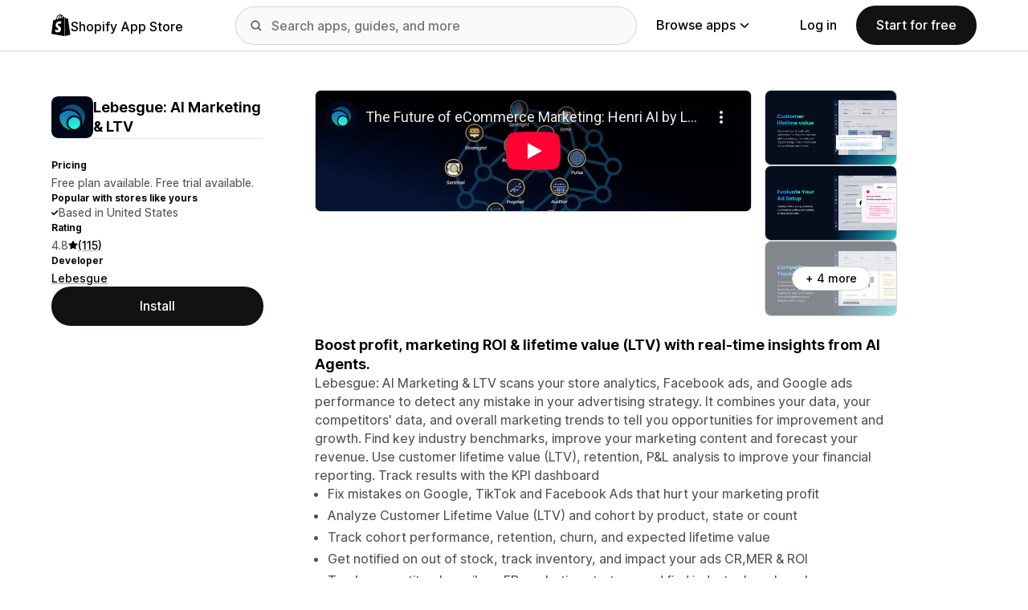

--- FILE ---
content_type: text/html; charset=utf-8
request_url: https://www.youtube-nocookie.com/embed/rfSCqybfuFc?enablejsapi=1&modestbranding=1&origin=https%3A%2F%2Fapps.shopify.com&rel=0
body_size: 46044
content:
<!DOCTYPE html><html lang="en" dir="ltr" data-cast-api-enabled="true"><head><meta name="viewport" content="width=device-width, initial-scale=1"><script nonce="tsXds8F31cvHibsDwluQJA">if ('undefined' == typeof Symbol || 'undefined' == typeof Symbol.iterator) {delete Array.prototype.entries;}</script><style name="www-roboto" nonce="TqFQ61ZW5f8d-m637mXxow">@font-face{font-family:'Roboto';font-style:normal;font-weight:400;font-stretch:100%;src:url(//fonts.gstatic.com/s/roboto/v48/KFO7CnqEu92Fr1ME7kSn66aGLdTylUAMa3GUBHMdazTgWw.woff2)format('woff2');unicode-range:U+0460-052F,U+1C80-1C8A,U+20B4,U+2DE0-2DFF,U+A640-A69F,U+FE2E-FE2F;}@font-face{font-family:'Roboto';font-style:normal;font-weight:400;font-stretch:100%;src:url(//fonts.gstatic.com/s/roboto/v48/KFO7CnqEu92Fr1ME7kSn66aGLdTylUAMa3iUBHMdazTgWw.woff2)format('woff2');unicode-range:U+0301,U+0400-045F,U+0490-0491,U+04B0-04B1,U+2116;}@font-face{font-family:'Roboto';font-style:normal;font-weight:400;font-stretch:100%;src:url(//fonts.gstatic.com/s/roboto/v48/KFO7CnqEu92Fr1ME7kSn66aGLdTylUAMa3CUBHMdazTgWw.woff2)format('woff2');unicode-range:U+1F00-1FFF;}@font-face{font-family:'Roboto';font-style:normal;font-weight:400;font-stretch:100%;src:url(//fonts.gstatic.com/s/roboto/v48/KFO7CnqEu92Fr1ME7kSn66aGLdTylUAMa3-UBHMdazTgWw.woff2)format('woff2');unicode-range:U+0370-0377,U+037A-037F,U+0384-038A,U+038C,U+038E-03A1,U+03A3-03FF;}@font-face{font-family:'Roboto';font-style:normal;font-weight:400;font-stretch:100%;src:url(//fonts.gstatic.com/s/roboto/v48/KFO7CnqEu92Fr1ME7kSn66aGLdTylUAMawCUBHMdazTgWw.woff2)format('woff2');unicode-range:U+0302-0303,U+0305,U+0307-0308,U+0310,U+0312,U+0315,U+031A,U+0326-0327,U+032C,U+032F-0330,U+0332-0333,U+0338,U+033A,U+0346,U+034D,U+0391-03A1,U+03A3-03A9,U+03B1-03C9,U+03D1,U+03D5-03D6,U+03F0-03F1,U+03F4-03F5,U+2016-2017,U+2034-2038,U+203C,U+2040,U+2043,U+2047,U+2050,U+2057,U+205F,U+2070-2071,U+2074-208E,U+2090-209C,U+20D0-20DC,U+20E1,U+20E5-20EF,U+2100-2112,U+2114-2115,U+2117-2121,U+2123-214F,U+2190,U+2192,U+2194-21AE,U+21B0-21E5,U+21F1-21F2,U+21F4-2211,U+2213-2214,U+2216-22FF,U+2308-230B,U+2310,U+2319,U+231C-2321,U+2336-237A,U+237C,U+2395,U+239B-23B7,U+23D0,U+23DC-23E1,U+2474-2475,U+25AF,U+25B3,U+25B7,U+25BD,U+25C1,U+25CA,U+25CC,U+25FB,U+266D-266F,U+27C0-27FF,U+2900-2AFF,U+2B0E-2B11,U+2B30-2B4C,U+2BFE,U+3030,U+FF5B,U+FF5D,U+1D400-1D7FF,U+1EE00-1EEFF;}@font-face{font-family:'Roboto';font-style:normal;font-weight:400;font-stretch:100%;src:url(//fonts.gstatic.com/s/roboto/v48/KFO7CnqEu92Fr1ME7kSn66aGLdTylUAMaxKUBHMdazTgWw.woff2)format('woff2');unicode-range:U+0001-000C,U+000E-001F,U+007F-009F,U+20DD-20E0,U+20E2-20E4,U+2150-218F,U+2190,U+2192,U+2194-2199,U+21AF,U+21E6-21F0,U+21F3,U+2218-2219,U+2299,U+22C4-22C6,U+2300-243F,U+2440-244A,U+2460-24FF,U+25A0-27BF,U+2800-28FF,U+2921-2922,U+2981,U+29BF,U+29EB,U+2B00-2BFF,U+4DC0-4DFF,U+FFF9-FFFB,U+10140-1018E,U+10190-1019C,U+101A0,U+101D0-101FD,U+102E0-102FB,U+10E60-10E7E,U+1D2C0-1D2D3,U+1D2E0-1D37F,U+1F000-1F0FF,U+1F100-1F1AD,U+1F1E6-1F1FF,U+1F30D-1F30F,U+1F315,U+1F31C,U+1F31E,U+1F320-1F32C,U+1F336,U+1F378,U+1F37D,U+1F382,U+1F393-1F39F,U+1F3A7-1F3A8,U+1F3AC-1F3AF,U+1F3C2,U+1F3C4-1F3C6,U+1F3CA-1F3CE,U+1F3D4-1F3E0,U+1F3ED,U+1F3F1-1F3F3,U+1F3F5-1F3F7,U+1F408,U+1F415,U+1F41F,U+1F426,U+1F43F,U+1F441-1F442,U+1F444,U+1F446-1F449,U+1F44C-1F44E,U+1F453,U+1F46A,U+1F47D,U+1F4A3,U+1F4B0,U+1F4B3,U+1F4B9,U+1F4BB,U+1F4BF,U+1F4C8-1F4CB,U+1F4D6,U+1F4DA,U+1F4DF,U+1F4E3-1F4E6,U+1F4EA-1F4ED,U+1F4F7,U+1F4F9-1F4FB,U+1F4FD-1F4FE,U+1F503,U+1F507-1F50B,U+1F50D,U+1F512-1F513,U+1F53E-1F54A,U+1F54F-1F5FA,U+1F610,U+1F650-1F67F,U+1F687,U+1F68D,U+1F691,U+1F694,U+1F698,U+1F6AD,U+1F6B2,U+1F6B9-1F6BA,U+1F6BC,U+1F6C6-1F6CF,U+1F6D3-1F6D7,U+1F6E0-1F6EA,U+1F6F0-1F6F3,U+1F6F7-1F6FC,U+1F700-1F7FF,U+1F800-1F80B,U+1F810-1F847,U+1F850-1F859,U+1F860-1F887,U+1F890-1F8AD,U+1F8B0-1F8BB,U+1F8C0-1F8C1,U+1F900-1F90B,U+1F93B,U+1F946,U+1F984,U+1F996,U+1F9E9,U+1FA00-1FA6F,U+1FA70-1FA7C,U+1FA80-1FA89,U+1FA8F-1FAC6,U+1FACE-1FADC,U+1FADF-1FAE9,U+1FAF0-1FAF8,U+1FB00-1FBFF;}@font-face{font-family:'Roboto';font-style:normal;font-weight:400;font-stretch:100%;src:url(//fonts.gstatic.com/s/roboto/v48/KFO7CnqEu92Fr1ME7kSn66aGLdTylUAMa3OUBHMdazTgWw.woff2)format('woff2');unicode-range:U+0102-0103,U+0110-0111,U+0128-0129,U+0168-0169,U+01A0-01A1,U+01AF-01B0,U+0300-0301,U+0303-0304,U+0308-0309,U+0323,U+0329,U+1EA0-1EF9,U+20AB;}@font-face{font-family:'Roboto';font-style:normal;font-weight:400;font-stretch:100%;src:url(//fonts.gstatic.com/s/roboto/v48/KFO7CnqEu92Fr1ME7kSn66aGLdTylUAMa3KUBHMdazTgWw.woff2)format('woff2');unicode-range:U+0100-02BA,U+02BD-02C5,U+02C7-02CC,U+02CE-02D7,U+02DD-02FF,U+0304,U+0308,U+0329,U+1D00-1DBF,U+1E00-1E9F,U+1EF2-1EFF,U+2020,U+20A0-20AB,U+20AD-20C0,U+2113,U+2C60-2C7F,U+A720-A7FF;}@font-face{font-family:'Roboto';font-style:normal;font-weight:400;font-stretch:100%;src:url(//fonts.gstatic.com/s/roboto/v48/KFO7CnqEu92Fr1ME7kSn66aGLdTylUAMa3yUBHMdazQ.woff2)format('woff2');unicode-range:U+0000-00FF,U+0131,U+0152-0153,U+02BB-02BC,U+02C6,U+02DA,U+02DC,U+0304,U+0308,U+0329,U+2000-206F,U+20AC,U+2122,U+2191,U+2193,U+2212,U+2215,U+FEFF,U+FFFD;}@font-face{font-family:'Roboto';font-style:normal;font-weight:500;font-stretch:100%;src:url(//fonts.gstatic.com/s/roboto/v48/KFO7CnqEu92Fr1ME7kSn66aGLdTylUAMa3GUBHMdazTgWw.woff2)format('woff2');unicode-range:U+0460-052F,U+1C80-1C8A,U+20B4,U+2DE0-2DFF,U+A640-A69F,U+FE2E-FE2F;}@font-face{font-family:'Roboto';font-style:normal;font-weight:500;font-stretch:100%;src:url(//fonts.gstatic.com/s/roboto/v48/KFO7CnqEu92Fr1ME7kSn66aGLdTylUAMa3iUBHMdazTgWw.woff2)format('woff2');unicode-range:U+0301,U+0400-045F,U+0490-0491,U+04B0-04B1,U+2116;}@font-face{font-family:'Roboto';font-style:normal;font-weight:500;font-stretch:100%;src:url(//fonts.gstatic.com/s/roboto/v48/KFO7CnqEu92Fr1ME7kSn66aGLdTylUAMa3CUBHMdazTgWw.woff2)format('woff2');unicode-range:U+1F00-1FFF;}@font-face{font-family:'Roboto';font-style:normal;font-weight:500;font-stretch:100%;src:url(//fonts.gstatic.com/s/roboto/v48/KFO7CnqEu92Fr1ME7kSn66aGLdTylUAMa3-UBHMdazTgWw.woff2)format('woff2');unicode-range:U+0370-0377,U+037A-037F,U+0384-038A,U+038C,U+038E-03A1,U+03A3-03FF;}@font-face{font-family:'Roboto';font-style:normal;font-weight:500;font-stretch:100%;src:url(//fonts.gstatic.com/s/roboto/v48/KFO7CnqEu92Fr1ME7kSn66aGLdTylUAMawCUBHMdazTgWw.woff2)format('woff2');unicode-range:U+0302-0303,U+0305,U+0307-0308,U+0310,U+0312,U+0315,U+031A,U+0326-0327,U+032C,U+032F-0330,U+0332-0333,U+0338,U+033A,U+0346,U+034D,U+0391-03A1,U+03A3-03A9,U+03B1-03C9,U+03D1,U+03D5-03D6,U+03F0-03F1,U+03F4-03F5,U+2016-2017,U+2034-2038,U+203C,U+2040,U+2043,U+2047,U+2050,U+2057,U+205F,U+2070-2071,U+2074-208E,U+2090-209C,U+20D0-20DC,U+20E1,U+20E5-20EF,U+2100-2112,U+2114-2115,U+2117-2121,U+2123-214F,U+2190,U+2192,U+2194-21AE,U+21B0-21E5,U+21F1-21F2,U+21F4-2211,U+2213-2214,U+2216-22FF,U+2308-230B,U+2310,U+2319,U+231C-2321,U+2336-237A,U+237C,U+2395,U+239B-23B7,U+23D0,U+23DC-23E1,U+2474-2475,U+25AF,U+25B3,U+25B7,U+25BD,U+25C1,U+25CA,U+25CC,U+25FB,U+266D-266F,U+27C0-27FF,U+2900-2AFF,U+2B0E-2B11,U+2B30-2B4C,U+2BFE,U+3030,U+FF5B,U+FF5D,U+1D400-1D7FF,U+1EE00-1EEFF;}@font-face{font-family:'Roboto';font-style:normal;font-weight:500;font-stretch:100%;src:url(//fonts.gstatic.com/s/roboto/v48/KFO7CnqEu92Fr1ME7kSn66aGLdTylUAMaxKUBHMdazTgWw.woff2)format('woff2');unicode-range:U+0001-000C,U+000E-001F,U+007F-009F,U+20DD-20E0,U+20E2-20E4,U+2150-218F,U+2190,U+2192,U+2194-2199,U+21AF,U+21E6-21F0,U+21F3,U+2218-2219,U+2299,U+22C4-22C6,U+2300-243F,U+2440-244A,U+2460-24FF,U+25A0-27BF,U+2800-28FF,U+2921-2922,U+2981,U+29BF,U+29EB,U+2B00-2BFF,U+4DC0-4DFF,U+FFF9-FFFB,U+10140-1018E,U+10190-1019C,U+101A0,U+101D0-101FD,U+102E0-102FB,U+10E60-10E7E,U+1D2C0-1D2D3,U+1D2E0-1D37F,U+1F000-1F0FF,U+1F100-1F1AD,U+1F1E6-1F1FF,U+1F30D-1F30F,U+1F315,U+1F31C,U+1F31E,U+1F320-1F32C,U+1F336,U+1F378,U+1F37D,U+1F382,U+1F393-1F39F,U+1F3A7-1F3A8,U+1F3AC-1F3AF,U+1F3C2,U+1F3C4-1F3C6,U+1F3CA-1F3CE,U+1F3D4-1F3E0,U+1F3ED,U+1F3F1-1F3F3,U+1F3F5-1F3F7,U+1F408,U+1F415,U+1F41F,U+1F426,U+1F43F,U+1F441-1F442,U+1F444,U+1F446-1F449,U+1F44C-1F44E,U+1F453,U+1F46A,U+1F47D,U+1F4A3,U+1F4B0,U+1F4B3,U+1F4B9,U+1F4BB,U+1F4BF,U+1F4C8-1F4CB,U+1F4D6,U+1F4DA,U+1F4DF,U+1F4E3-1F4E6,U+1F4EA-1F4ED,U+1F4F7,U+1F4F9-1F4FB,U+1F4FD-1F4FE,U+1F503,U+1F507-1F50B,U+1F50D,U+1F512-1F513,U+1F53E-1F54A,U+1F54F-1F5FA,U+1F610,U+1F650-1F67F,U+1F687,U+1F68D,U+1F691,U+1F694,U+1F698,U+1F6AD,U+1F6B2,U+1F6B9-1F6BA,U+1F6BC,U+1F6C6-1F6CF,U+1F6D3-1F6D7,U+1F6E0-1F6EA,U+1F6F0-1F6F3,U+1F6F7-1F6FC,U+1F700-1F7FF,U+1F800-1F80B,U+1F810-1F847,U+1F850-1F859,U+1F860-1F887,U+1F890-1F8AD,U+1F8B0-1F8BB,U+1F8C0-1F8C1,U+1F900-1F90B,U+1F93B,U+1F946,U+1F984,U+1F996,U+1F9E9,U+1FA00-1FA6F,U+1FA70-1FA7C,U+1FA80-1FA89,U+1FA8F-1FAC6,U+1FACE-1FADC,U+1FADF-1FAE9,U+1FAF0-1FAF8,U+1FB00-1FBFF;}@font-face{font-family:'Roboto';font-style:normal;font-weight:500;font-stretch:100%;src:url(//fonts.gstatic.com/s/roboto/v48/KFO7CnqEu92Fr1ME7kSn66aGLdTylUAMa3OUBHMdazTgWw.woff2)format('woff2');unicode-range:U+0102-0103,U+0110-0111,U+0128-0129,U+0168-0169,U+01A0-01A1,U+01AF-01B0,U+0300-0301,U+0303-0304,U+0308-0309,U+0323,U+0329,U+1EA0-1EF9,U+20AB;}@font-face{font-family:'Roboto';font-style:normal;font-weight:500;font-stretch:100%;src:url(//fonts.gstatic.com/s/roboto/v48/KFO7CnqEu92Fr1ME7kSn66aGLdTylUAMa3KUBHMdazTgWw.woff2)format('woff2');unicode-range:U+0100-02BA,U+02BD-02C5,U+02C7-02CC,U+02CE-02D7,U+02DD-02FF,U+0304,U+0308,U+0329,U+1D00-1DBF,U+1E00-1E9F,U+1EF2-1EFF,U+2020,U+20A0-20AB,U+20AD-20C0,U+2113,U+2C60-2C7F,U+A720-A7FF;}@font-face{font-family:'Roboto';font-style:normal;font-weight:500;font-stretch:100%;src:url(//fonts.gstatic.com/s/roboto/v48/KFO7CnqEu92Fr1ME7kSn66aGLdTylUAMa3yUBHMdazQ.woff2)format('woff2');unicode-range:U+0000-00FF,U+0131,U+0152-0153,U+02BB-02BC,U+02C6,U+02DA,U+02DC,U+0304,U+0308,U+0329,U+2000-206F,U+20AC,U+2122,U+2191,U+2193,U+2212,U+2215,U+FEFF,U+FFFD;}</style><script name="www-roboto" nonce="tsXds8F31cvHibsDwluQJA">if (document.fonts && document.fonts.load) {document.fonts.load("400 10pt Roboto", "E"); document.fonts.load("500 10pt Roboto", "E");}</script><link rel="stylesheet" href="/s/player/b95b0e7a/www-player.css" name="www-player" nonce="TqFQ61ZW5f8d-m637mXxow"><style nonce="TqFQ61ZW5f8d-m637mXxow">html {overflow: hidden;}body {font: 12px Roboto, Arial, sans-serif; background-color: #000; color: #fff; height: 100%; width: 100%; overflow: hidden; position: absolute; margin: 0; padding: 0;}#player {width: 100%; height: 100%;}h1 {text-align: center; color: #fff;}h3 {margin-top: 6px; margin-bottom: 3px;}.player-unavailable {position: absolute; top: 0; left: 0; right: 0; bottom: 0; padding: 25px; font-size: 13px; background: url(/img/meh7.png) 50% 65% no-repeat;}.player-unavailable .message {text-align: left; margin: 0 -5px 15px; padding: 0 5px 14px; border-bottom: 1px solid #888; font-size: 19px; font-weight: normal;}.player-unavailable a {color: #167ac6; text-decoration: none;}</style><script nonce="tsXds8F31cvHibsDwluQJA">var ytcsi={gt:function(n){n=(n||"")+"data_";return ytcsi[n]||(ytcsi[n]={tick:{},info:{},gel:{preLoggedGelInfos:[]}})},now:window.performance&&window.performance.timing&&window.performance.now&&window.performance.timing.navigationStart?function(){return window.performance.timing.navigationStart+window.performance.now()}:function(){return(new Date).getTime()},tick:function(l,t,n){var ticks=ytcsi.gt(n).tick;var v=t||ytcsi.now();if(ticks[l]){ticks["_"+l]=ticks["_"+l]||[ticks[l]];ticks["_"+l].push(v)}ticks[l]=
v},info:function(k,v,n){ytcsi.gt(n).info[k]=v},infoGel:function(p,n){ytcsi.gt(n).gel.preLoggedGelInfos.push(p)},setStart:function(t,n){ytcsi.tick("_start",t,n)}};
(function(w,d){function isGecko(){if(!w.navigator)return false;try{if(w.navigator.userAgentData&&w.navigator.userAgentData.brands&&w.navigator.userAgentData.brands.length){var brands=w.navigator.userAgentData.brands;var i=0;for(;i<brands.length;i++)if(brands[i]&&brands[i].brand==="Firefox")return true;return false}}catch(e){setTimeout(function(){throw e;})}if(!w.navigator.userAgent)return false;var ua=w.navigator.userAgent;return ua.indexOf("Gecko")>0&&ua.toLowerCase().indexOf("webkit")<0&&ua.indexOf("Edge")<
0&&ua.indexOf("Trident")<0&&ua.indexOf("MSIE")<0}ytcsi.setStart(w.performance?w.performance.timing.responseStart:null);var isPrerender=(d.visibilityState||d.webkitVisibilityState)=="prerender";var vName=!d.visibilityState&&d.webkitVisibilityState?"webkitvisibilitychange":"visibilitychange";if(isPrerender){var startTick=function(){ytcsi.setStart();d.removeEventListener(vName,startTick)};d.addEventListener(vName,startTick,false)}if(d.addEventListener)d.addEventListener(vName,function(){ytcsi.tick("vc")},
false);if(isGecko()){var isHidden=(d.visibilityState||d.webkitVisibilityState)=="hidden";if(isHidden)ytcsi.tick("vc")}var slt=function(el,t){setTimeout(function(){var n=ytcsi.now();el.loadTime=n;if(el.slt)el.slt()},t)};w.__ytRIL=function(el){if(!el.getAttribute("data-thumb"))if(w.requestAnimationFrame)w.requestAnimationFrame(function(){slt(el,0)});else slt(el,16)}})(window,document);
</script><script nonce="tsXds8F31cvHibsDwluQJA">var ytcfg={d:function(){return window.yt&&yt.config_||ytcfg.data_||(ytcfg.data_={})},get:function(k,o){return k in ytcfg.d()?ytcfg.d()[k]:o},set:function(){var a=arguments;if(a.length>1)ytcfg.d()[a[0]]=a[1];else{var k;for(k in a[0])ytcfg.d()[k]=a[0][k]}}};
ytcfg.set({"CLIENT_CANARY_STATE":"none","DEVICE":"cbr\u003dChrome\u0026cbrand\u003dapple\u0026cbrver\u003d131.0.0.0\u0026ceng\u003dWebKit\u0026cengver\u003d537.36\u0026cos\u003dMacintosh\u0026cosver\u003d10_15_7\u0026cplatform\u003dDESKTOP","EVENT_ID":"qRpuacrqL4aL1NgP4aOsgQs","EXPERIMENT_FLAGS":{"ab_det_apm":true,"ab_det_el_h":true,"ab_det_em_inj":true,"ab_fk_sk_cl":true,"ab_l_sig_st":true,"ab_l_sig_st_e":true,"action_companion_center_align_description":true,"allow_skip_networkless":true,"always_send_and_write":true,"att_web_record_metrics":true,"attmusi":true,"c3_enable_button_impression_logging":true,"c3_watch_page_component":true,"cancel_pending_navs":true,"clean_up_manual_attribution_header":true,"config_age_report_killswitch":true,"cow_optimize_idom_compat":true,"csi_config_handling_infra":true,"csi_on_gel":true,"delhi_mweb_colorful_sd":true,"delhi_mweb_colorful_sd_v2":true,"deprecate_csi_has_info":true,"deprecate_pair_servlet_enabled":true,"desktop_sparkles_light_cta_button":true,"disable_cached_masthead_data":true,"disable_child_node_auto_formatted_strings":true,"disable_enf_isd":true,"disable_log_to_visitor_layer":true,"disable_pacf_logging_for_memory_limited_tv":true,"embeds_enable_eid_enforcement_for_youtube":true,"embeds_enable_info_panel_dismissal":true,"embeds_enable_pfp_always_unbranded":true,"embeds_muted_autoplay_sound_fix":true,"embeds_serve_es6_client":true,"embeds_web_nwl_disable_nocookie":true,"embeds_web_updated_shorts_definition_fix":true,"enable_active_view_display_ad_renderer_web_home":true,"enable_ad_disclosure_banner_a11y_fix":true,"enable_chips_shelf_view_model_fully_reactive":true,"enable_client_creator_goal_ticker_bar_revamp":true,"enable_client_only_wiz_direct_reactions":true,"enable_client_sli_logging":true,"enable_client_streamz_web":true,"enable_client_ve_spec":true,"enable_cloud_save_error_popup_after_retry":true,"enable_cookie_reissue_iframe":true,"enable_dai_sdf_h5_preroll":true,"enable_datasync_id_header_in_web_vss_pings":true,"enable_default_mono_cta_migration_web_client":true,"enable_dma_post_enforcement":true,"enable_docked_chat_messages":true,"enable_entity_store_from_dependency_injection":true,"enable_inline_muted_playback_on_web_search":true,"enable_inline_muted_playback_on_web_search_for_vdc":true,"enable_inline_muted_playback_on_web_search_for_vdcb":true,"enable_is_extended_monitoring":true,"enable_is_mini_app_page_active_bugfix":true,"enable_live_overlay_feed_in_live_chat":true,"enable_logging_first_user_action_after_game_ready":true,"enable_ltc_param_fetch_from_innertube":true,"enable_masthead_mweb_padding_fix":true,"enable_menu_renderer_button_in_mweb_hclr":true,"enable_mini_app_command_handler_mweb_fix":true,"enable_mini_app_iframe_loaded_logging":true,"enable_mini_guide_downloads_item":true,"enable_mixed_direction_formatted_strings":true,"enable_mweb_livestream_ui_update":true,"enable_mweb_new_caption_language_picker":true,"enable_names_handles_account_switcher":true,"enable_network_request_logging_on_game_events":true,"enable_new_paid_product_placement":true,"enable_obtaining_ppn_query_param":true,"enable_open_in_new_tab_icon_for_short_dr_for_desktop_search":true,"enable_open_yt_content":true,"enable_origin_query_parameter_bugfix":true,"enable_pause_ads_on_ytv_html5":true,"enable_payments_purchase_manager":true,"enable_pdp_icon_prefetch":true,"enable_pl_r_si_fa":true,"enable_place_pivot_url":true,"enable_playable_a11y_label_with_badge_text":true,"enable_pv_screen_modern_text":true,"enable_removing_navbar_title_on_hashtag_page_mweb":true,"enable_resetting_scroll_position_on_flow_change":true,"enable_rta_manager":true,"enable_sdf_companion_h5":true,"enable_sdf_dai_h5_midroll":true,"enable_sdf_h5_endemic_mid_post_roll":true,"enable_sdf_on_h5_unplugged_vod_midroll":true,"enable_sdf_shorts_player_bytes_h5":true,"enable_sdk_performance_network_logging":true,"enable_sending_unwrapped_game_audio_as_serialized_metadata":true,"enable_sfv_effect_pivot_url":true,"enable_shorts_new_carousel":true,"enable_skip_ad_guidance_prompt":true,"enable_skippable_ads_for_unplugged_ad_pod":true,"enable_smearing_expansion_dai":true,"enable_third_party_info":true,"enable_time_out_messages":true,"enable_timeline_view_modern_transcript_fe":true,"enable_video_display_compact_button_group_for_desktop_search":true,"enable_watch_next_pause_autoplay_lact":true,"enable_web_home_top_landscape_image_layout_level_click":true,"enable_web_tiered_gel":true,"enable_window_constrained_buy_flow_dialog":true,"enable_wiz_queue_effect_and_on_init_initial_runs":true,"enable_ypc_spinners":true,"enable_yt_ata_iframe_authuser":true,"export_networkless_options":true,"export_player_version_to_ytconfig":true,"fill_single_video_with_notify_to_lasr":true,"fix_ad_miniplayer_controls_rendering":true,"fix_ads_tracking_for_swf_config_deprecation_mweb":true,"h5_companion_enable_adcpn_macro_substitution_for_click_pings":true,"h5_inplayer_enable_adcpn_macro_substitution_for_click_pings":true,"h5_reset_cache_and_filter_before_update_masthead":true,"hide_channel_creation_title_for_mweb":true,"high_ccv_client_side_caching_h5":true,"html5_log_trigger_events_with_debug_data":true,"html5_ssdai_enable_media_end_cue_range":true,"il_attach_cache_limit":true,"il_use_view_model_logging_context":true,"is_browser_support_for_webcam_streaming":true,"json_condensed_response":true,"kev_adb_pg":true,"kevlar_gel_error_routing":true,"kevlar_watch_cinematics":true,"live_chat_enable_controller_extraction":true,"live_chat_enable_rta_manager":true,"live_chat_increased_min_height":true,"log_click_with_layer_from_element_in_command_handler":true,"log_errors_through_nwl_on_retry":true,"mdx_enable_privacy_disclosure_ui":true,"mdx_load_cast_api_bootstrap_script":true,"medium_progress_bar_modification":true,"migrate_remaining_web_ad_badges_to_innertube":true,"mobile_account_menu_refresh":true,"mweb_a11y_enable_player_controls_invisible_toggle":true,"mweb_account_linking_noapp":true,"mweb_after_render_to_scheduler":true,"mweb_allow_modern_search_suggest_behavior":true,"mweb_animated_actions":true,"mweb_app_upsell_button_direct_to_app":true,"mweb_big_progress_bar":true,"mweb_c3_disable_carve_out":true,"mweb_c3_disable_carve_out_keep_external_links":true,"mweb_c3_enable_adaptive_signals":true,"mweb_c3_endscreen":true,"mweb_c3_endscreen_v2":true,"mweb_c3_library_page_enable_recent_shelf":true,"mweb_c3_remove_web_navigation_endpoint_data":true,"mweb_c3_use_canonical_from_player_response":true,"mweb_cinematic_watch":true,"mweb_command_handler":true,"mweb_delay_watch_initial_data":true,"mweb_disable_searchbar_scroll":true,"mweb_enable_fine_scrubbing_for_recs":true,"mweb_enable_keto_batch_player_fullscreen":true,"mweb_enable_keto_batch_player_progress_bar":true,"mweb_enable_keto_batch_player_tooltips":true,"mweb_enable_lockup_view_model_for_ucp":true,"mweb_enable_more_drawer":true,"mweb_enable_optional_fullscreen_landscape_locking":true,"mweb_enable_overlay_touch_manager":true,"mweb_enable_premium_carve_out_fix":true,"mweb_enable_refresh_detection":true,"mweb_enable_search_imp":true,"mweb_enable_sequence_signal":true,"mweb_enable_shorts_pivot_button":true,"mweb_enable_shorts_video_preload":true,"mweb_enable_skippables_on_jio_phone":true,"mweb_enable_storyboards":true,"mweb_enable_two_line_title_on_shorts":true,"mweb_enable_varispeed_controller":true,"mweb_enable_warm_channel_requests":true,"mweb_enable_watch_feed_infinite_scroll":true,"mweb_enable_wrapped_unplugged_pause_membership_dialog_renderer":true,"mweb_filter_video_format_in_webfe":true,"mweb_fix_livestream_seeking":true,"mweb_fix_monitor_visibility_after_render":true,"mweb_fix_section_list_continuation_item_renderers":true,"mweb_force_ios_fallback_to_native_control":true,"mweb_fp_auto_fullscreen":true,"mweb_fullscreen_controls":true,"mweb_fullscreen_controls_action_buttons":true,"mweb_fullscreen_watch_system":true,"mweb_home_reactive_shorts":true,"mweb_innertube_search_command":true,"mweb_lang_in_html":true,"mweb_like_button_synced_with_entities":true,"mweb_logo_use_home_page_ve":true,"mweb_module_decoration":true,"mweb_native_control_in_faux_fullscreen_shared":true,"mweb_panel_container_inert":true,"mweb_player_control_on_hover":true,"mweb_player_delhi_dtts":true,"mweb_player_settings_use_bottom_sheet":true,"mweb_player_show_previous_next_buttons_in_playlist":true,"mweb_player_skip_no_op_state_changes":true,"mweb_player_user_select_none":true,"mweb_playlist_engagement_panel":true,"mweb_progress_bar_seek_on_mouse_click":true,"mweb_pull_2_full":true,"mweb_pull_2_full_enable_touch_handlers":true,"mweb_schedule_warm_watch_response":true,"mweb_searchbox_legacy_navigation":true,"mweb_see_fewer_shorts":true,"mweb_sheets_ui_refresh":true,"mweb_shorts_comments_panel_id_change":true,"mweb_shorts_early_continuation":true,"mweb_show_ios_smart_banner":true,"mweb_use_server_url_on_startup":true,"mweb_watch_captions_enable_auto_translate":true,"mweb_watch_captions_set_default_size":true,"mweb_watch_stop_scheduler_on_player_response":true,"mweb_watchfeed_big_thumbnails":true,"mweb_yt_searchbox":true,"networkless_logging":true,"no_client_ve_attach_unless_shown":true,"nwl_send_from_memory_when_online":true,"pageid_as_header_web":true,"playback_settings_use_switch_menu":true,"player_controls_autonav_fix":true,"player_controls_skip_double_signal_update":true,"polymer_bad_build_labels":true,"polymer_verifiy_app_state":true,"qoe_send_and_write":true,"remove_chevron_from_ad_disclosure_banner_h5":true,"remove_masthead_channel_banner_on_refresh":true,"remove_slot_id_exited_trigger_for_dai_in_player_slot_expire":true,"replace_client_url_parsing_with_server_signal":true,"service_worker_enabled":true,"service_worker_push_enabled":true,"service_worker_push_home_page_prompt":true,"service_worker_push_watch_page_prompt":true,"shell_load_gcf":true,"shorten_initial_gel_batch_timeout":true,"should_use_yt_voice_endpoint_in_kaios":true,"skip_invalid_ytcsi_ticks":true,"skip_setting_info_in_csi_data_object":true,"smarter_ve_dedupping":true,"speedmaster_no_seek":true,"start_client_gcf_mweb":true,"stop_handling_click_for_non_rendering_overlay_layout":true,"suppress_error_204_logging":true,"synced_panel_scrolling_controller":true,"use_event_time_ms_header":true,"use_fifo_for_networkless":true,"use_player_abuse_bg_library":true,"use_request_time_ms_header":true,"use_session_based_sampling":true,"use_thumbnail_overlay_time_status_renderer_for_live_badge":true,"use_ts_visibilitylogger":true,"vss_final_ping_send_and_write":true,"vss_playback_use_send_and_write":true,"web_adaptive_repeat_ase":true,"web_always_load_chat_support":true,"web_animated_like":true,"web_api_url":true,"web_autonav_allow_off_by_default":true,"web_button_vm_refactor_disabled":true,"web_c3_log_app_init_finish":true,"web_csi_action_sampling_enabled":true,"web_dedupe_ve_grafting":true,"web_disable_backdrop_filter":true,"web_enable_ab_rsp_cl":true,"web_enable_course_icon_update":true,"web_enable_error_204":true,"web_enable_horizontal_video_attributes_section":true,"web_fix_segmented_like_dislike_undefined":true,"web_gcf_hashes_innertube":true,"web_gel_timeout_cap":true,"web_metadata_carousel_elref_bugfix":true,"web_parent_target_for_sheets":true,"web_persist_server_autonav_state_on_client":true,"web_playback_associated_log_ctt":true,"web_playback_associated_ve":true,"web_prefetch_preload_video":true,"web_progress_bar_draggable":true,"web_resizable_advertiser_banner_on_masthead_safari_fix":true,"web_scheduler_auto_init":true,"web_shorts_just_watched_on_channel_and_pivot_study":true,"web_shorts_just_watched_overlay":true,"web_shorts_pivot_button_view_model_reactive":true,"web_update_panel_visibility_logging_fix":true,"web_video_attribute_view_model_a11y_fix":true,"web_watch_controls_state_signals":true,"web_wiz_attributed_string":true,"web_yt_config_context":true,"webfe_mweb_watch_microdata":true,"webfe_watch_shorts_canonical_url_fix":true,"webpo_exit_on_net_err":true,"wiz_diff_overwritable":true,"wiz_memoize_stamper_items":true,"woffle_used_state_report":true,"wpo_gel_strz":true,"ytcp_paper_tooltip_use_scoped_owner_root":true,"ytidb_clear_embedded_player":true,"H5_async_logging_delay_ms":30000.0,"attention_logging_scroll_throttle":500.0,"autoplay_pause_by_lact_sampling_fraction":0.0,"cinematic_watch_effect_opacity":0.4,"log_window_onerror_fraction":0.1,"speedmaster_playback_rate":2.0,"tv_pacf_logging_sample_rate":0.01,"web_attention_logging_scroll_throttle":500.0,"web_load_prediction_threshold":0.1,"web_navigation_prediction_threshold":0.1,"web_pbj_log_warning_rate":0.0,"web_system_health_fraction":0.01,"ytidb_transaction_ended_event_rate_limit":0.02,"active_time_update_interval_ms":10000,"att_init_delay":500,"autoplay_pause_by_lact_sec":0,"botguard_async_snapshot_timeout_ms":3000,"check_navigator_accuracy_timeout_ms":0,"cinematic_watch_css_filter_blur_strength":40,"cinematic_watch_fade_out_duration":500,"close_webview_delay_ms":100,"cloud_save_game_data_rate_limit_ms":3000,"compression_disable_point":10,"custom_active_view_tos_timeout_ms":3600000,"embeds_widget_poll_interval_ms":0,"gel_min_batch_size":3,"gel_queue_timeout_max_ms":60000,"get_async_timeout_ms":60000,"hide_cta_for_home_web_video_ads_animate_in_time":2,"html5_byterate_soft_cap":0,"initial_gel_batch_timeout":2000,"max_body_size_to_compress":500000,"max_prefetch_window_sec_for_livestream_optimization":10,"min_prefetch_offset_sec_for_livestream_optimization":20,"mini_app_container_iframe_src_update_delay_ms":0,"multiple_preview_news_duration_time":11000,"mweb_c3_toast_duration_ms":5000,"mweb_deep_link_fallback_timeout_ms":10000,"mweb_delay_response_received_actions":100,"mweb_fp_dpad_rate_limit_ms":0,"mweb_fp_dpad_watch_title_clamp_lines":0,"mweb_history_manager_cache_size":100,"mweb_ios_fullscreen_playback_transition_delay_ms":500,"mweb_ios_fullscreen_system_pause_epilson_ms":0,"mweb_override_response_store_expiration_ms":0,"mweb_shorts_early_continuation_trigger_threshold":4,"mweb_w2w_max_age_seconds":0,"mweb_watch_captions_default_size":2,"neon_dark_launch_gradient_count":0,"network_polling_interval":30000,"play_click_interval_ms":30000,"play_ping_interval_ms":10000,"prefetch_comments_ms_after_video":0,"send_config_hash_timer":0,"service_worker_push_logged_out_prompt_watches":-1,"service_worker_push_prompt_cap":-1,"service_worker_push_prompt_delay_microseconds":3888000000000,"show_mini_app_ad_frequency_cap_ms":300000,"slow_compressions_before_abandon_count":4,"speedmaster_cancellation_movement_dp":10,"speedmaster_touch_activation_ms":500,"web_attention_logging_throttle":500,"web_foreground_heartbeat_interval_ms":28000,"web_gel_debounce_ms":10000,"web_logging_max_batch":100,"web_max_tracing_events":50,"web_tracing_session_replay":0,"wil_icon_max_concurrent_fetches":9999,"ytidb_remake_db_retries":3,"ytidb_reopen_db_retries":3,"WebClientReleaseProcessCritical__youtube_embeds_client_version_override":"","WebClientReleaseProcessCritical__youtube_embeds_web_client_version_override":"","WebClientReleaseProcessCritical__youtube_mweb_client_version_override":"","debug_forced_internalcountrycode":"","embeds_web_synth_ch_headers_banned_urls_regex":"","enable_web_media_service":"DISABLED","il_payload_scraping":"","live_chat_unicode_emoji_json_url":"https://www.gstatic.com/youtube/img/emojis/emojis-svg-9.json","mweb_deep_link_feature_tag_suffix":"11268432","mweb_enable_shorts_innertube_player_prefetch_trigger":"NONE","mweb_fp_dpad":"home,search,browse,channel,create_channel,experiments,settings,trending,oops,404,paid_memberships,sponsorship,premium,shorts","mweb_fp_dpad_linear_navigation":"","mweb_fp_dpad_linear_navigation_visitor":"","mweb_fp_dpad_visitor":"","mweb_preload_video_by_player_vars":"","mweb_sign_in_button_style":"STYLE_SUGGESTIVE_AVATAR","place_pivot_triggering_container_alternate":"","place_pivot_triggering_counterfactual_container_alternate":"","search_ui_mweb_searchbar_restyle":"DEFAULT","service_worker_push_force_notification_prompt_tag":"1","service_worker_scope":"/","suggest_exp_str":"","web_client_version_override":"","kevlar_command_handler_command_banlist":[],"mini_app_ids_without_game_ready":["UgkxHHtsak1SC8mRGHMZewc4HzeAY3yhPPmJ","Ugkx7OgzFqE6z_5Mtf4YsotGfQNII1DF_RBm"],"web_op_signal_type_banlist":[],"web_tracing_enabled_spans":["event","command"]},"GAPI_HINT_PARAMS":"m;/_/scs/abc-static/_/js/k\u003dgapi.gapi.en.FZb77tO2YW4.O/d\u003d1/rs\u003dAHpOoo8lqavmo6ayfVxZovyDiP6g3TOVSQ/m\u003d__features__","GAPI_HOST":"https://apis.google.com","GAPI_LOCALE":"en_US","GL":"US","HL":"en","HTML_DIR":"ltr","HTML_LANG":"en","INNERTUBE_API_KEY":"AIzaSyAO_FJ2SlqU8Q4STEHLGCilw_Y9_11qcW8","INNERTUBE_API_VERSION":"v1","INNERTUBE_CLIENT_NAME":"WEB_EMBEDDED_PLAYER","INNERTUBE_CLIENT_VERSION":"1.20260116.01.00","INNERTUBE_CONTEXT":{"client":{"hl":"en","gl":"US","remoteHost":"3.148.240.255","deviceMake":"Apple","deviceModel":"","visitorData":"[base64]%3D%3D","userAgent":"Mozilla/5.0 (Macintosh; Intel Mac OS X 10_15_7) AppleWebKit/537.36 (KHTML, like Gecko) Chrome/131.0.0.0 Safari/537.36; ClaudeBot/1.0; +claudebot@anthropic.com),gzip(gfe)","clientName":"WEB_EMBEDDED_PLAYER","clientVersion":"1.20260116.01.00","osName":"Macintosh","osVersion":"10_15_7","originalUrl":"https://www.youtube-nocookie.com/embed/rfSCqybfuFc?enablejsapi\u003d1\u0026modestbranding\u003d1\u0026origin\u003dhttps%3A%2F%2Fapps.shopify.com\u0026rel\u003d0","platform":"DESKTOP","clientFormFactor":"UNKNOWN_FORM_FACTOR","configInfo":{"appInstallData":"[base64]%3D%3D"},"browserName":"Chrome","browserVersion":"131.0.0.0","acceptHeader":"text/html,application/xhtml+xml,application/xml;q\u003d0.9,image/webp,image/apng,*/*;q\u003d0.8,application/signed-exchange;v\u003db3;q\u003d0.9","deviceExperimentId":"ChxOelU1TnpBek9Ea3pOVEV3TnpjeU1EY3dOQT09EKm1uMsGGKm1uMsG","rolloutToken":"CJa3w9bM0-zTDRC3j-XyxJeSAxi3j-XyxJeSAw%3D%3D"},"user":{"lockedSafetyMode":false},"request":{"useSsl":true},"clickTracking":{"clickTrackingParams":"IhMIiuPk8sSXkgMVhgUVBR3hESuw"},"thirdParty":{"embeddedPlayerContext":{"embeddedPlayerEncryptedContext":"[base64]","ancestorOriginsSupported":false}}},"INNERTUBE_CONTEXT_CLIENT_NAME":56,"INNERTUBE_CONTEXT_CLIENT_VERSION":"1.20260116.01.00","INNERTUBE_CONTEXT_GL":"US","INNERTUBE_CONTEXT_HL":"en","LATEST_ECATCHER_SERVICE_TRACKING_PARAMS":{"client.name":"WEB_EMBEDDED_PLAYER","client.jsfeat":"2021"},"LOGGED_IN":false,"PAGE_BUILD_LABEL":"youtube.embeds.web_20260116_01_RC00","PAGE_CL":856990104,"SERVER_NAME":"WebFE","VISITOR_DATA":"[base64]%3D%3D","WEB_PLAYER_CONTEXT_CONFIGS":{"WEB_PLAYER_CONTEXT_CONFIG_ID_EMBEDDED_PLAYER":{"rootElementId":"movie_player","jsUrl":"/s/player/b95b0e7a/player_ias.vflset/en_US/base.js","cssUrl":"/s/player/b95b0e7a/www-player.css","contextId":"WEB_PLAYER_CONTEXT_CONFIG_ID_EMBEDDED_PLAYER","eventLabel":"embedded","contentRegion":"US","hl":"en_US","hostLanguage":"en","innertubeApiKey":"AIzaSyAO_FJ2SlqU8Q4STEHLGCilw_Y9_11qcW8","innertubeApiVersion":"v1","innertubeContextClientVersion":"1.20260116.01.00","disableRelatedVideos":true,"device":{"brand":"apple","model":"","browser":"Chrome","browserVersion":"131.0.0.0","os":"Macintosh","osVersion":"10_15_7","platform":"DESKTOP","interfaceName":"WEB_EMBEDDED_PLAYER","interfaceVersion":"1.20260116.01.00"},"serializedExperimentIds":"24004644,24499533,51010235,51063643,51098299,51204329,51222973,51340662,51349914,51353393,51366423,51389629,51404808,51404810,51484222,51490331,51500051,51505436,51530495,51534669,51560386,51565116,51566373,51578633,51583821,51585555,51605258,51605395,51611457,51620866,51621065,51632249,51637029,51638932,51648336,51666850,51672162,51681662,51683502,51696107,51696619,51697032,51700777,51704637,51705183,51705185,51707621,51711227,51711298,51712601,51712615,51713237,51714463,51717474,51719410,51719627,51724103,51738919,51741219","serializedExperimentFlags":"H5_async_logging_delay_ms\u003d30000.0\u0026PlayerWeb__h5_enable_advisory_rating_restrictions\u003dtrue\u0026a11y_h5_associate_survey_question\u003dtrue\u0026ab_det_apm\u003dtrue\u0026ab_det_el_h\u003dtrue\u0026ab_det_em_inj\u003dtrue\u0026ab_fk_sk_cl\u003dtrue\u0026ab_l_sig_st\u003dtrue\u0026ab_l_sig_st_e\u003dtrue\u0026action_companion_center_align_description\u003dtrue\u0026ad_pod_disable_companion_persist_ads_quality\u003dtrue\u0026add_stmp_logs_for_voice_boost\u003dtrue\u0026allow_autohide_on_paused_videos\u003dtrue\u0026allow_drm_override\u003dtrue\u0026allow_live_autoplay\u003dtrue\u0026allow_poltergust_autoplay\u003dtrue\u0026allow_skip_networkless\u003dtrue\u0026allow_vp9_1080p_mq_enc\u003dtrue\u0026always_cache_redirect_endpoint\u003dtrue\u0026always_send_and_write\u003dtrue\u0026annotation_module_vast_cards_load_logging_fraction\u003d0.0\u0026assign_drm_family_by_format\u003dtrue\u0026att_web_record_metrics\u003dtrue\u0026attention_logging_scroll_throttle\u003d500.0\u0026attmusi\u003dtrue\u0026autoplay_time\u003d10000\u0026autoplay_time_for_fullscreen\u003d-1\u0026autoplay_time_for_music_content\u003d-1\u0026bg_vm_reinit_threshold\u003d7200000\u0026blocked_packages_for_sps\u003d[]\u0026botguard_async_snapshot_timeout_ms\u003d3000\u0026captions_url_add_ei\u003dtrue\u0026check_navigator_accuracy_timeout_ms\u003d0\u0026clean_up_manual_attribution_header\u003dtrue\u0026compression_disable_point\u003d10\u0026cow_optimize_idom_compat\u003dtrue\u0026csi_config_handling_infra\u003dtrue\u0026csi_on_gel\u003dtrue\u0026custom_active_view_tos_timeout_ms\u003d3600000\u0026dash_manifest_version\u003d5\u0026debug_bandaid_hostname\u003d\u0026debug_bandaid_port\u003d0\u0026debug_sherlog_username\u003d\u0026delhi_modern_player_default_thumbnail_percentage\u003d0.0\u0026delhi_modern_player_faster_autohide_delay_ms\u003d2000\u0026delhi_modern_player_pause_thumbnail_percentage\u003d0.6\u0026delhi_modern_web_player_blending_mode\u003d\u0026delhi_modern_web_player_disable_frosted_glass\u003dtrue\u0026delhi_modern_web_player_horizontal_volume_controls\u003dtrue\u0026delhi_modern_web_player_lhs_volume_controls\u003dtrue\u0026delhi_modern_web_player_responsive_compact_controls_threshold\u003d0\u0026deprecate_22\u003dtrue\u0026deprecate_csi_has_info\u003dtrue\u0026deprecate_delay_ping\u003dtrue\u0026deprecate_pair_servlet_enabled\u003dtrue\u0026desktop_sparkles_light_cta_button\u003dtrue\u0026disable_av1_setting\u003dtrue\u0026disable_branding_context\u003dtrue\u0026disable_cached_masthead_data\u003dtrue\u0026disable_channel_id_check_for_suspended_channels\u003dtrue\u0026disable_child_node_auto_formatted_strings\u003dtrue\u0026disable_enf_isd\u003dtrue\u0026disable_lifa_for_supex_users\u003dtrue\u0026disable_log_to_visitor_layer\u003dtrue\u0026disable_mdx_connection_in_mdx_module_for_music_web\u003dtrue\u0026disable_pacf_logging_for_memory_limited_tv\u003dtrue\u0026disable_reduced_fullscreen_autoplay_countdown_for_minors\u003dtrue\u0026disable_reel_item_watch_format_filtering\u003dtrue\u0026disable_threegpp_progressive_formats\u003dtrue\u0026disable_touch_events_on_skip_button\u003dtrue\u0026edge_encryption_fill_primary_key_version\u003dtrue\u0026embeds_enable_info_panel_dismissal\u003dtrue\u0026embeds_enable_move_set_center_crop_to_public\u003dtrue\u0026embeds_enable_per_video_embed_config\u003dtrue\u0026embeds_enable_pfp_always_unbranded\u003dtrue\u0026embeds_web_lite_mode\u003d1\u0026embeds_web_nwl_disable_nocookie\u003dtrue\u0026embeds_web_synth_ch_headers_banned_urls_regex\u003d\u0026enable_active_view_display_ad_renderer_web_home\u003dtrue\u0026enable_active_view_lr_shorts_video\u003dtrue\u0026enable_active_view_web_shorts_video\u003dtrue\u0026enable_ad_cpn_macro_substitution_for_click_pings\u003dtrue\u0026enable_ad_disclosure_banner_a11y_fix\u003dtrue\u0026enable_app_promo_endcap_eml_on_tablet\u003dtrue\u0026enable_batched_cross_device_pings_in_gel_fanout\u003dtrue\u0026enable_cast_for_web_unplugged\u003dtrue\u0026enable_cast_on_music_web\u003dtrue\u0026enable_cipher_for_manifest_urls\u003dtrue\u0026enable_cleanup_masthead_autoplay_hack_fix\u003dtrue\u0026enable_client_creator_goal_ticker_bar_revamp\u003dtrue\u0026enable_client_only_wiz_direct_reactions\u003dtrue\u0026enable_client_page_id_header_for_first_party_pings\u003dtrue\u0026enable_client_sli_logging\u003dtrue\u0026enable_client_ve_spec\u003dtrue\u0026enable_cookie_reissue_iframe\u003dtrue\u0026enable_cta_banner_on_unplugged_lr\u003dtrue\u0026enable_custom_playhead_parsing\u003dtrue\u0026enable_dai_sdf_h5_preroll\u003dtrue\u0026enable_datasync_id_header_in_web_vss_pings\u003dtrue\u0026enable_default_mono_cta_migration_web_client\u003dtrue\u0026enable_dsa_ad_badge_for_action_endcap_on_android\u003dtrue\u0026enable_dsa_ad_badge_for_action_endcap_on_ios\u003dtrue\u0026enable_entity_store_from_dependency_injection\u003dtrue\u0026enable_error_corrections_infocard_web_client\u003dtrue\u0026enable_error_corrections_infocards_icon_web\u003dtrue\u0026enable_inline_muted_playback_on_web_search\u003dtrue\u0026enable_inline_muted_playback_on_web_search_for_vdc\u003dtrue\u0026enable_inline_muted_playback_on_web_search_for_vdcb\u003dtrue\u0026enable_is_extended_monitoring\u003dtrue\u0026enable_kabuki_comments_on_shorts\u003ddisabled\u0026enable_live_overlay_feed_in_live_chat\u003dtrue\u0026enable_ltc_param_fetch_from_innertube\u003dtrue\u0026enable_mixed_direction_formatted_strings\u003dtrue\u0026enable_modern_skip_button_on_web\u003dtrue\u0026enable_mweb_livestream_ui_update\u003dtrue\u0026enable_new_paid_product_placement\u003dtrue\u0026enable_open_in_new_tab_icon_for_short_dr_for_desktop_search\u003dtrue\u0026enable_out_of_stock_text_all_surfaces\u003dtrue\u0026enable_paid_content_overlay_bugfix\u003dtrue\u0026enable_pause_ads_on_ytv_html5\u003dtrue\u0026enable_pl_r_si_fa\u003dtrue\u0026enable_policy_based_hqa_filter_in_watch_server\u003dtrue\u0026enable_progres_commands_lr_feeds\u003dtrue\u0026enable_publishing_region_param_in_sus\u003dtrue\u0026enable_pv_screen_modern_text\u003dtrue\u0026enable_rpr_token_on_ltl_lookup\u003dtrue\u0026enable_sdf_companion_h5\u003dtrue\u0026enable_sdf_dai_h5_midroll\u003dtrue\u0026enable_sdf_h5_endemic_mid_post_roll\u003dtrue\u0026enable_sdf_on_h5_unplugged_vod_midroll\u003dtrue\u0026enable_sdf_shorts_player_bytes_h5\u003dtrue\u0026enable_server_driven_abr\u003dtrue\u0026enable_server_driven_abr_for_backgroundable\u003dtrue\u0026enable_server_driven_abr_url_generation\u003dtrue\u0026enable_server_driven_readahead\u003dtrue\u0026enable_skip_ad_guidance_prompt\u003dtrue\u0026enable_skip_to_next_messaging\u003dtrue\u0026enable_skippable_ads_for_unplugged_ad_pod\u003dtrue\u0026enable_smart_skip_player_controls_shown_on_web\u003dtrue\u0026enable_smart_skip_player_controls_shown_on_web_increased_triggering_sensitivity\u003dtrue\u0026enable_smart_skip_speedmaster_on_web\u003dtrue\u0026enable_smearing_expansion_dai\u003dtrue\u0026enable_split_screen_ad_baseline_experience_endemic_live_h5\u003dtrue\u0026enable_third_party_info\u003dtrue\u0026enable_to_call_playready_backend_directly\u003dtrue\u0026enable_unified_action_endcap_on_web\u003dtrue\u0026enable_video_display_compact_button_group_for_desktop_search\u003dtrue\u0026enable_voice_boost_feature\u003dtrue\u0026enable_vp9_appletv5_on_server\u003dtrue\u0026enable_watch_server_rejected_formats_logging\u003dtrue\u0026enable_web_home_top_landscape_image_layout_level_click\u003dtrue\u0026enable_web_media_session_metadata_fix\u003dtrue\u0026enable_web_premium_varispeed_upsell\u003dtrue\u0026enable_web_tiered_gel\u003dtrue\u0026enable_wiz_queue_effect_and_on_init_initial_runs\u003dtrue\u0026enable_yt_ata_iframe_authuser\u003dtrue\u0026enable_ytv_csdai_vp9\u003dtrue\u0026export_networkless_options\u003dtrue\u0026export_player_version_to_ytconfig\u003dtrue\u0026fill_live_request_config_in_ustreamer_config\u003dtrue\u0026fill_single_video_with_notify_to_lasr\u003dtrue\u0026filter_vb_without_non_vb_equivalents\u003dtrue\u0026filter_vp9_for_live_dai\u003dtrue\u0026fix_ad_miniplayer_controls_rendering\u003dtrue\u0026fix_ads_tracking_for_swf_config_deprecation_mweb\u003dtrue\u0026fix_h5_toggle_button_a11y\u003dtrue\u0026fix_survey_color_contrast_on_destop\u003dtrue\u0026fix_toggle_button_role_for_ad_components\u003dtrue\u0026fresca_polling_delay_override\u003d0\u0026gab_return_sabr_ssdai_config\u003dtrue\u0026gel_min_batch_size\u003d3\u0026gel_queue_timeout_max_ms\u003d60000\u0026gvi_channel_client_screen\u003dtrue\u0026h5_companion_enable_adcpn_macro_substitution_for_click_pings\u003dtrue\u0026h5_enable_ad_mbs\u003dtrue\u0026h5_inplayer_enable_adcpn_macro_substitution_for_click_pings\u003dtrue\u0026h5_reset_cache_and_filter_before_update_masthead\u003dtrue\u0026heatseeker_decoration_threshold\u003d0.0\u0026hfr_dropped_framerate_fallback_threshold\u003d0\u0026hide_cta_for_home_web_video_ads_animate_in_time\u003d2\u0026high_ccv_client_side_caching_h5\u003dtrue\u0026hls_use_new_codecs_string_api\u003dtrue\u0026html5_ad_timeout_ms\u003d0\u0026html5_adaptation_step_count\u003d0\u0026html5_ads_preroll_lock_timeout_delay_ms\u003d15000\u0026html5_allow_multiview_tile_preload\u003dtrue\u0026html5_allow_preloading_with_idle_only_network_for_sabr\u003dtrue\u0026html5_allow_video_keyframe_without_audio\u003dtrue\u0026html5_apply_constraints_in_client_for_sabr\u003dtrue\u0026html5_apply_min_failures\u003dtrue\u0026html5_apply_start_time_within_ads_for_ssdai_transitions\u003dtrue\u0026html5_atr_disable_force_fallback\u003dtrue\u0026html5_att_playback_timeout_ms\u003d30000\u0026html5_attach_num_random_bytes_to_bandaid\u003d0\u0026html5_attach_po_token_to_bandaid\u003dtrue\u0026html5_autonav_cap_idle_secs\u003d0\u0026html5_autonav_quality_cap\u003d720\u0026html5_autoplay_default_quality_cap\u003d0\u0026html5_auxiliary_estimate_weight\u003d0.0\u0026html5_av1_ordinal_cap\u003d0\u0026html5_bandaid_attach_content_po_token\u003dtrue\u0026html5_block_pip_safari_delay\u003d0\u0026html5_bypass_contention_secs\u003d0.0\u0026html5_byterate_soft_cap\u003d0\u0026html5_check_for_idle_network_interval_ms\u003d1000\u0026html5_chipset_soft_cap\u003d8192\u0026html5_consume_all_buffered_bytes_one_poll\u003dtrue\u0026html5_continuous_goodput_probe_interval_ms\u003d0\u0026html5_d6de4_cloud_project_number\u003d868618676952\u0026html5_d6de4_defer_timeout_ms\u003d0\u0026html5_debug_data_log_probability\u003d0.0\u0026html5_decode_to_texture_cap\u003dtrue\u0026html5_default_ad_gain\u003d0.5\u0026html5_default_av1_threshold\u003d0\u0026html5_default_quality_cap\u003d0\u0026html5_defer_fetch_att_ms\u003d0\u0026html5_delayed_retry_count\u003d1\u0026html5_delayed_retry_delay_ms\u003d5000\u0026html5_deprecate_adservice\u003dtrue\u0026html5_deprecate_manifestful_fallback\u003dtrue\u0026html5_deprecate_video_tag_pool\u003dtrue\u0026html5_desktop_vr180_allow_panning\u003dtrue\u0026html5_df_downgrade_thresh\u003d0.6\u0026html5_disable_loop_range_for_shorts_ads\u003dtrue\u0026html5_disable_move_pssh_to_moov\u003dtrue\u0026html5_disable_non_contiguous\u003dtrue\u0026html5_disable_ustreamer_constraint_for_sabr\u003dtrue\u0026html5_disable_web_safari_dai\u003dtrue\u0026html5_displayed_frame_rate_downgrade_threshold\u003d45\u0026html5_drm_byterate_soft_cap\u003d0\u0026html5_drm_check_all_key_error_states\u003dtrue\u0026html5_drm_cpi_license_key\u003dtrue\u0026html5_drm_live_byterate_soft_cap\u003d0\u0026html5_early_media_for_sharper_shorts\u003dtrue\u0026html5_enable_ac3\u003dtrue\u0026html5_enable_audio_track_stickiness\u003dtrue\u0026html5_enable_audio_track_stickiness_phase_two\u003dtrue\u0026html5_enable_caption_changes_for_mosaic\u003dtrue\u0026html5_enable_client_viewport_size_logging\u003dtrue\u0026html5_enable_composite_embargo\u003dtrue\u0026html5_enable_d6de4\u003dtrue\u0026html5_enable_d6de4_cold_start_and_error\u003dtrue\u0026html5_enable_d6de4_idle_priority_job\u003dtrue\u0026html5_enable_drc\u003dtrue\u0026html5_enable_drc_toggle_api\u003dtrue\u0026html5_enable_eac3\u003dtrue\u0026html5_enable_embedded_player_visibility_signals\u003dtrue\u0026html5_enable_oduc\u003dtrue\u0026html5_enable_sabr_format_selection\u003dtrue\u0026html5_enable_sabr_from_watch_server\u003dtrue\u0026html5_enable_sabr_host_fallback\u003dtrue\u0026html5_enable_sabr_on_drive\u003dtrue\u0026html5_enable_sabr_vod_streaming_xhr\u003dtrue\u0026html5_enable_server_driven_request_cancellation\u003dtrue\u0026html5_enable_sps_retry_backoff_metadata_requests\u003dtrue\u0026html5_enable_ssdai_transition_with_only_enter_cuerange\u003dtrue\u0026html5_enable_triggering_cuepoint_for_slot\u003dtrue\u0026html5_enable_tvos_dash\u003dtrue\u0026html5_enable_tvos_encrypted_vp9\u003dtrue\u0026html5_enable_widevine_for_alc\u003dtrue\u0026html5_enable_widevine_for_fast_linear\u003dtrue\u0026html5_encourage_array_coalescing\u003dtrue\u0026html5_fill_default_mosaic_audio_track_id\u003dtrue\u0026html5_fix_multi_audio_offline_playback\u003dtrue\u0026html5_fixed_media_duration_for_request\u003d0\u0026html5_force_sabr_from_watch_server_for_dfss\u003dtrue\u0026html5_forward_click_tracking_params_on_reload\u003dtrue\u0026html5_gapless_ad_autoplay_on_video_to_ad_only\u003dtrue\u0026html5_gapless_ended_transition_buffer_ms\u003d200\u0026html5_gapless_handoff_close_end_long_rebuffer_cfl\u003dtrue\u0026html5_gapless_handoff_close_end_long_rebuffer_delay_ms\u003d0\u0026html5_gapless_loop_seek_offset_in_milli\u003d0\u0026html5_gapless_slow_seek_cfl\u003dtrue\u0026html5_gapless_slow_seek_delay_ms\u003d0\u0026html5_gapless_slow_start_delay_ms\u003d0\u0026html5_generate_content_po_token\u003dtrue\u0026html5_generate_session_po_token\u003dtrue\u0026html5_gl_fps_threshold\u003d0\u0026html5_hard_cap_max_vertical_resolution_for_shorts\u003d0\u0026html5_hdcp_probing_stream_url\u003d\u0026html5_head_miss_secs\u003d0.0\u0026html5_hfr_quality_cap\u003d0\u0026html5_high_res_logging_percent\u003d10.0\u0026html5_hopeless_secs\u003d0\u0026html5_huli_ssdai_use_playback_state\u003dtrue\u0026html5_idle_rate_limit_ms\u003d0\u0026html5_ignore_sabrseek_during_adskip\u003dtrue\u0026html5_innertube_heartbeats_for_fairplay\u003dtrue\u0026html5_innertube_heartbeats_for_playready\u003dtrue\u0026html5_innertube_heartbeats_for_widevine\u003dtrue\u0026html5_jumbo_mobile_subsegment_readahead_target\u003d3.0\u0026html5_jumbo_ull_nonstreaming_mffa_ms\u003d4000\u0026html5_jumbo_ull_subsegment_readahead_target\u003d1.3\u0026html5_kabuki_drm_live_51_default_off\u003dtrue\u0026html5_license_constraint_delay\u003d5000\u0026html5_live_abr_head_miss_fraction\u003d0.0\u0026html5_live_abr_repredict_fraction\u003d0.0\u0026html5_live_chunk_readahead_proxima_override\u003d0\u0026html5_live_low_latency_bandwidth_window\u003d0.0\u0026html5_live_normal_latency_bandwidth_window\u003d0.0\u0026html5_live_quality_cap\u003d0\u0026html5_live_ultra_low_latency_bandwidth_window\u003d0.0\u0026html5_liveness_drift_chunk_override\u003d0\u0026html5_liveness_drift_proxima_override\u003d0\u0026html5_log_audio_abr\u003dtrue\u0026html5_log_experiment_id_from_player_response_to_ctmp\u003d\u0026html5_log_first_ssdai_requests_killswitch\u003dtrue\u0026html5_log_rebuffer_events\u003d5\u0026html5_log_trigger_events_with_debug_data\u003dtrue\u0026html5_log_vss_extra_lr_cparams_freq\u003d\u0026html5_long_rebuffer_jiggle_cmt_delay_ms\u003d0\u0026html5_long_rebuffer_threshold_ms\u003d30000\u0026html5_manifestless_unplugged\u003dtrue\u0026html5_manifestless_vp9_otf\u003dtrue\u0026html5_max_buffer_health_for_downgrade_prop\u003d0.0\u0026html5_max_buffer_health_for_downgrade_secs\u003d0.0\u0026html5_max_byterate\u003d0\u0026html5_max_discontinuity_rewrite_count\u003d0\u0026html5_max_drift_per_track_secs\u003d0.0\u0026html5_max_headm_for_streaming_xhr\u003d0\u0026html5_max_live_dvr_window_plus_margin_secs\u003d46800.0\u0026html5_max_quality_sel_upgrade\u003d0\u0026html5_max_redirect_response_length\u003d8192\u0026html5_max_selectable_quality_ordinal\u003d0\u0026html5_max_vertical_resolution\u003d0\u0026html5_maximum_readahead_seconds\u003d0.0\u0026html5_media_fullscreen\u003dtrue\u0026html5_media_time_weight_prop\u003d0.0\u0026html5_min_failures_to_delay_retry\u003d3\u0026html5_min_media_duration_for_append_prop\u003d0.0\u0026html5_min_media_duration_for_cabr_slice\u003d0.01\u0026html5_min_playback_advance_for_steady_state_secs\u003d0\u0026html5_min_quality_ordinal\u003d0\u0026html5_min_readbehind_cap_secs\u003d60\u0026html5_min_readbehind_secs\u003d0\u0026html5_min_seconds_between_format_selections\u003d0.0\u0026html5_min_selectable_quality_ordinal\u003d0\u0026html5_min_startup_buffered_media_duration_for_live_secs\u003d0.0\u0026html5_min_startup_buffered_media_duration_secs\u003d1.2\u0026html5_min_startup_duration_live_secs\u003d0.25\u0026html5_min_underrun_buffered_pre_steady_state_ms\u003d0\u0026html5_min_upgrade_health_secs\u003d0.0\u0026html5_minimum_readahead_seconds\u003d0.0\u0026html5_mock_content_binding_for_session_token\u003d\u0026html5_move_disable_airplay\u003dtrue\u0026html5_no_placeholder_rollbacks\u003dtrue\u0026html5_non_onesie_attach_po_token\u003dtrue\u0026html5_offline_download_timeout_retry_limit\u003d4\u0026html5_offline_failure_retry_limit\u003d2\u0026html5_offline_playback_position_sync\u003dtrue\u0026html5_offline_prevent_redownload_downloaded_video\u003dtrue\u0026html5_onesie_audio_only_playback\u003dtrue\u0026html5_onesie_check_timeout\u003dtrue\u0026html5_onesie_defer_content_loader_ms\u003d0\u0026html5_onesie_live_ttl_secs\u003d8\u0026html5_onesie_prewarm_interval_ms\u003d0\u0026html5_onesie_prewarm_max_lact_ms\u003d0\u0026html5_onesie_redirector_timeout_ms\u003d0\u0026html5_onesie_send_streamer_context\u003dtrue\u0026html5_onesie_use_signed_onesie_ustreamer_config\u003dtrue\u0026html5_override_micro_discontinuities_threshold_ms\u003d-1\u0026html5_paced_poll_min_health_ms\u003d0\u0026html5_paced_poll_ms\u003d0\u0026html5_pause_on_nonforeground_platform_errors\u003dtrue\u0026html5_peak_shave\u003dtrue\u0026html5_perf_cap_override_sticky\u003dtrue\u0026html5_performance_cap_floor\u003d360\u0026html5_perserve_av1_perf_cap\u003dtrue\u0026html5_picture_in_picture_logging_onresize_ratio\u003d0.0\u0026html5_platform_max_buffer_health_oversend_duration_secs\u003d0.0\u0026html5_platform_minimum_readahead_seconds\u003d0.0\u0026html5_platform_whitelisted_for_frame_accurate_seeks\u003dtrue\u0026html5_player_att_initial_delay_ms\u003d3000\u0026html5_player_att_retry_delay_ms\u003d1500\u0026html5_player_autonav_logging\u003dtrue\u0026html5_player_dynamic_bottom_gradient\u003dtrue\u0026html5_player_min_build_cl\u003d-1\u0026html5_player_preload_ad_fix\u003dtrue\u0026html5_post_interrupt_readahead\u003d20\u0026html5_prefer_language_over_codec\u003dtrue\u0026html5_prefer_server_bwe3\u003dtrue\u0026html5_preload_before_initial_seek_with_sabr\u003dtrue\u0026html5_preload_wait_time_secs\u003d0.0\u0026html5_probe_primary_delay_base_ms\u003d0\u0026html5_process_all_encrypted_events\u003dtrue\u0026html5_publish_all_cuepoints\u003dtrue\u0026html5_qoe_proto_mock_length\u003d0\u0026html5_query_sw_secure_crypto_for_android\u003dtrue\u0026html5_random_playback_cap\u003d0\u0026html5_record_is_offline_on_playback_attempt_start\u003dtrue\u0026html5_record_ump_timing\u003dtrue\u0026html5_reload_by_kabuki_app\u003dtrue\u0026html5_remove_command_triggered_companions\u003dtrue\u0026html5_remove_not_servable_check_killswitch\u003dtrue\u0026html5_report_fatal_drm_restricted_error_killswitch\u003dtrue\u0026html5_report_slow_ads_as_error\u003dtrue\u0026html5_repredict_interval_ms\u003d0\u0026html5_request_only_hdr_or_sdr_keys\u003dtrue\u0026html5_request_size_max_kb\u003d0\u0026html5_request_size_min_kb\u003d0\u0026html5_reseek_after_time_jump_cfl\u003dtrue\u0026html5_reseek_after_time_jump_delay_ms\u003d0\u0026html5_resource_bad_status_delay_scaling\u003d1.5\u0026html5_restrict_streaming_xhr_on_sqless_requests\u003dtrue\u0026html5_retry_downloads_for_expiration\u003dtrue\u0026html5_retry_on_drm_key_error\u003dtrue\u0026html5_retry_on_drm_unavailable\u003dtrue\u0026html5_retry_quota_exceeded_via_seek\u003dtrue\u0026html5_return_playback_if_already_preloaded\u003dtrue\u0026html5_sabr_enable_server_xtag_selection\u003dtrue\u0026html5_sabr_fetch_on_idle_network_preloaded_players\u003dtrue\u0026html5_sabr_force_max_network_interruption_duration_ms\u003d0\u0026html5_sabr_ignore_skipad_before_completion\u003dtrue\u0026html5_sabr_live_timing\u003dtrue\u0026html5_sabr_log_server_xtag_selection_onesie_mismatch\u003dtrue\u0026html5_sabr_min_media_bytes_factor_to_append_for_stream\u003d0.0\u0026html5_sabr_non_streaming_xhr_soft_cap\u003d0\u0026html5_sabr_non_streaming_xhr_vod_request_cancellation_timeout_ms\u003d0\u0026html5_sabr_report_partial_segment_estimated_duration\u003dtrue\u0026html5_sabr_report_request_cancellation_info\u003dtrue\u0026html5_sabr_request_limit_per_period\u003d20\u0026html5_sabr_request_limit_per_period_for_low_latency\u003d50\u0026html5_sabr_request_limit_per_period_for_ultra_low_latency\u003d20\u0026html5_sabr_skip_client_audio_init_selection\u003dtrue\u0026html5_sabr_unused_bloat_size_bytes\u003d0\u0026html5_samsung_kant_limit_max_bitrate\u003d0\u0026html5_seek_jiggle_cmt_delay_ms\u003d8000\u0026html5_seek_new_elem_delay_ms\u003d12000\u0026html5_seek_new_elem_shorts_delay_ms\u003d2000\u0026html5_seek_new_media_element_shorts_reuse_cfl\u003dtrue\u0026html5_seek_new_media_element_shorts_reuse_delay_ms\u003d0\u0026html5_seek_new_media_source_shorts_reuse_cfl\u003dtrue\u0026html5_seek_new_media_source_shorts_reuse_delay_ms\u003d0\u0026html5_seek_set_cmt_delay_ms\u003d2000\u0026html5_seek_timeout_delay_ms\u003d20000\u0026html5_server_stitched_dai_decorated_url_retry_limit\u003d5\u0026html5_session_po_token_interval_time_ms\u003d900000\u0026html5_set_video_id_as_expected_content_binding\u003dtrue\u0026html5_shorts_gapless_ad_slow_start_cfl\u003dtrue\u0026html5_shorts_gapless_ad_slow_start_delay_ms\u003d0\u0026html5_shorts_gapless_next_buffer_in_seconds\u003d0\u0026html5_shorts_gapless_no_gllat\u003dtrue\u0026html5_shorts_gapless_slow_start_delay_ms\u003d0\u0026html5_show_drc_toggle\u003dtrue\u0026html5_simplified_backup_timeout_sabr_live\u003dtrue\u0026html5_skip_empty_po_token\u003dtrue\u0026html5_skip_slow_ad_delay_ms\u003d15000\u0026html5_slow_start_no_media_source_delay_ms\u003d0\u0026html5_slow_start_timeout_delay_ms\u003d20000\u0026html5_ssdai_enable_media_end_cue_range\u003dtrue\u0026html5_ssdai_enable_new_seek_logic\u003dtrue\u0026html5_ssdai_failure_retry_limit\u003d0\u0026html5_ssdai_log_missing_ad_config_reason\u003dtrue\u0026html5_stall_factor\u003d0.0\u0026html5_sticky_duration_mos\u003d0\u0026html5_store_xhr_headers_readable\u003dtrue\u0026html5_streaming_resilience\u003dtrue\u0026html5_streaming_xhr_time_based_consolidation_ms\u003d-1\u0026html5_subsegment_readahead_load_speed_check_interval\u003d0.5\u0026html5_subsegment_readahead_min_buffer_health_secs\u003d0.25\u0026html5_subsegment_readahead_min_buffer_health_secs_on_timeout\u003d0.1\u0026html5_subsegment_readahead_min_load_speed\u003d1.5\u0026html5_subsegment_readahead_seek_latency_fudge\u003d0.5\u0026html5_subsegment_readahead_target_buffer_health_secs\u003d0.5\u0026html5_subsegment_readahead_timeout_secs\u003d2.0\u0026html5_track_overshoot\u003dtrue\u0026html5_transfer_processing_logs_interval\u003d1000\u0026html5_trigger_loader_when_idle_network\u003dtrue\u0026html5_ugc_live_audio_51\u003dtrue\u0026html5_ugc_vod_audio_51\u003dtrue\u0026html5_unreported_seek_reseek_delay_ms\u003d0\u0026html5_update_time_on_seeked\u003dtrue\u0026html5_use_date_now_for_local_storage\u003dtrue\u0026html5_use_init_selected_audio\u003dtrue\u0026html5_use_jsonformatter_to_parse_player_response\u003dtrue\u0026html5_use_post_for_media\u003dtrue\u0026html5_use_shared_owl_instance\u003dtrue\u0026html5_use_ump\u003dtrue\u0026html5_use_ump_timing\u003dtrue\u0026html5_use_video_transition_endpoint_heartbeat\u003dtrue\u0026html5_video_tbd_min_kb\u003d0\u0026html5_viewport_undersend_maximum\u003d0.0\u0026html5_volume_slider_tooltip\u003dtrue\u0026html5_wasm_initialization_delay_ms\u003d0.0\u0026html5_web_po_experiment_ids\u003d[]\u0026html5_web_po_request_key\u003d\u0026html5_web_po_token_disable_caching\u003dtrue\u0026html5_webpo_idle_priority_job\u003dtrue\u0026html5_webpo_kaios_defer_timeout_ms\u003d0\u0026html5_woffle_resume\u003dtrue\u0026html5_workaround_delay_trigger\u003dtrue\u0026ignore_overlapping_cue_points_on_endemic_live_html5\u003dtrue\u0026il_attach_cache_limit\u003dtrue\u0026il_payload_scraping\u003d\u0026il_use_view_model_logging_context\u003dtrue\u0026initial_gel_batch_timeout\u003d2000\u0026injected_license_handler_error_code\u003d0\u0026injected_license_handler_license_status\u003d0\u0026ios_and_android_fresca_polling_delay_override\u003d0\u0026itdrm_always_generate_media_keys\u003dtrue\u0026itdrm_always_use_widevine_sdk\u003dtrue\u0026itdrm_disable_external_key_rotation_system_ids\u003d[]\u0026itdrm_enable_revocation_reporting\u003dtrue\u0026itdrm_injected_license_service_error_code\u003d0\u0026itdrm_set_sabr_license_constraint\u003dtrue\u0026itdrm_use_fairplay_sdk\u003dtrue\u0026itdrm_use_widevine_sdk_for_premium_content\u003dtrue\u0026itdrm_use_widevine_sdk_only_for_sampled_dod\u003dtrue\u0026itdrm_widevine_hardened_vmp_mode\u003dlog\u0026json_condensed_response\u003dtrue\u0026kev_adb_pg\u003dtrue\u0026kevlar_command_handler_command_banlist\u003d[]\u0026kevlar_delhi_modern_web_endscreen_ideal_tile_width_percentage\u003d0.27\u0026kevlar_delhi_modern_web_endscreen_max_rows\u003d2\u0026kevlar_delhi_modern_web_endscreen_max_width\u003d500\u0026kevlar_delhi_modern_web_endscreen_min_width\u003d200\u0026kevlar_gel_error_routing\u003dtrue\u0026kevlar_miniplayer_expand_top\u003dtrue\u0026kevlar_miniplayer_play_pause_on_scrim\u003dtrue\u0026kevlar_playback_associated_queue\u003dtrue\u0026launch_license_service_all_ott_videos_automatic_fail_open\u003dtrue\u0026live_chat_enable_controller_extraction\u003dtrue\u0026live_chat_enable_rta_manager\u003dtrue\u0026live_chunk_readahead\u003d3\u0026log_click_with_layer_from_element_in_command_handler\u003dtrue\u0026log_errors_through_nwl_on_retry\u003dtrue\u0026log_window_onerror_fraction\u003d0.1\u0026manifestless_post_live\u003dtrue\u0026manifestless_post_live_ufph\u003dtrue\u0026max_body_size_to_compress\u003d500000\u0026max_cdfe_quality_ordinal\u003d0\u0026max_prefetch_window_sec_for_livestream_optimization\u003d10\u0026max_resolution_for_white_noise\u003d360\u0026mdx_enable_privacy_disclosure_ui\u003dtrue\u0026mdx_load_cast_api_bootstrap_script\u003dtrue\u0026migrate_remaining_web_ad_badges_to_innertube\u003dtrue\u0026min_prefetch_offset_sec_for_livestream_optimization\u003d20\u0026mta_drc_mutual_exclusion_removal\u003dtrue\u0026music_enable_shared_audio_tier_logic\u003dtrue\u0026mweb_account_linking_noapp\u003dtrue\u0026mweb_c3_endscreen\u003dtrue\u0026mweb_enable_fine_scrubbing_for_recs\u003dtrue\u0026mweb_enable_skippables_on_jio_phone\u003dtrue\u0026mweb_native_control_in_faux_fullscreen_shared\u003dtrue\u0026mweb_player_control_on_hover\u003dtrue\u0026mweb_progress_bar_seek_on_mouse_click\u003dtrue\u0026mweb_shorts_comments_panel_id_change\u003dtrue\u0026network_polling_interval\u003d30000\u0026networkless_logging\u003dtrue\u0026new_codecs_string_api_uses_legacy_style\u003dtrue\u0026no_client_ve_attach_unless_shown\u003dtrue\u0026no_drm_on_demand_with_cc_license\u003dtrue\u0026no_filler_video_for_ssa_playbacks\u003dtrue\u0026nwl_send_from_memory_when_online\u003dtrue\u0026onesie_add_gfe_frontline_to_player_request\u003dtrue\u0026onesie_enable_override_headm\u003dtrue\u0026override_drm_required_playback_policy_channels\u003d[]\u0026pageid_as_header_web\u003dtrue\u0026player_ads_set_adformat_on_client\u003dtrue\u0026player_bootstrap_method\u003dtrue\u0026player_destroy_old_version\u003dtrue\u0026player_enable_playback_playlist_change\u003dtrue\u0026player_new_info_card_format\u003dtrue\u0026player_underlay_min_player_width\u003d768.0\u0026player_underlay_video_width_fraction\u003d0.6\u0026player_web_canary_stage\u003d3\u0026player_web_is_canary\u003dtrue\u0026player_web_is_canary_control\u003dtrue\u0026playready_first_play_expiration\u003d-1\u0026podcasts_videostats_default_flush_interval_seconds\u003d0\u0026polymer_bad_build_labels\u003dtrue\u0026polymer_verifiy_app_state\u003dtrue\u0026populate_format_set_info_in_cdfe_formats\u003dtrue\u0026populate_head_minus_in_watch_server\u003dtrue\u0026preskip_button_style_ads_backend\u003d\u0026proxima_auto_threshold_max_network_interruption_duration_ms\u003d0\u0026proxima_auto_threshold_min_bandwidth_estimate_bytes_per_sec\u003d0\u0026qoe_nwl_downloads\u003dtrue\u0026qoe_send_and_write\u003dtrue\u0026quality_cap_for_inline_playback\u003d0\u0026quality_cap_for_inline_playback_ads\u003d0\u0026read_ahead_model_name\u003d\u0026refactor_mta_default_track_selection\u003dtrue\u0026reject_hidden_live_formats\u003dtrue\u0026reject_live_vp9_mq_clear_with_no_abr_ladder\u003dtrue\u0026remove_chevron_from_ad_disclosure_banner_h5\u003dtrue\u0026remove_masthead_channel_banner_on_refresh\u003dtrue\u0026remove_slot_id_exited_trigger_for_dai_in_player_slot_expire\u003dtrue\u0026replace_client_url_parsing_with_server_signal\u003dtrue\u0026replace_playability_retriever_in_watch\u003dtrue\u0026return_drm_product_unknown_for_clear_playbacks\u003dtrue\u0026sabr_enable_host_fallback\u003dtrue\u0026self_podding_header_string_template\u003dself_podding_interstitial_message\u0026self_podding_midroll_choice_string_template\u003dself_podding_midroll_choice\u0026send_config_hash_timer\u003d0\u0026serve_adaptive_fmts_for_live_streams\u003dtrue\u0026set_mock_id_as_expected_content_binding\u003d\u0026shell_load_gcf\u003dtrue\u0026shorten_initial_gel_batch_timeout\u003dtrue\u0026shorts_mode_to_player_api\u003dtrue\u0026simply_embedded_enable_botguard\u003dtrue\u0026skip_invalid_ytcsi_ticks\u003dtrue\u0026skip_setting_info_in_csi_data_object\u003dtrue\u0026slow_compressions_before_abandon_count\u003d4\u0026small_avatars_for_comments\u003dtrue\u0026smart_skip_web_player_bar_min_hover_length_milliseconds\u003d1000\u0026smarter_ve_dedupping\u003dtrue\u0026speedmaster_cancellation_movement_dp\u003d10\u0026speedmaster_playback_rate\u003d2.0\u0026speedmaster_touch_activation_ms\u003d500\u0026stop_handling_click_for_non_rendering_overlay_layout\u003dtrue\u0026streaming_data_emergency_itag_blacklist\u003d[]\u0026substitute_ad_cpn_macro_in_ssdai\u003dtrue\u0026suppress_error_204_logging\u003dtrue\u0026trim_adaptive_formats_signature_cipher_for_sabr_content\u003dtrue\u0026tv_pacf_logging_sample_rate\u003d0.01\u0026tvhtml5_unplugged_preload_cache_size\u003d5\u0026use_event_time_ms_header\u003dtrue\u0026use_fifo_for_networkless\u003dtrue\u0026use_generated_media_keys_in_fairplay_requests\u003dtrue\u0026use_inlined_player_rpc\u003dtrue\u0026use_new_codecs_string_api\u003dtrue\u0026use_player_abuse_bg_library\u003dtrue\u0026use_request_time_ms_header\u003dtrue\u0026use_rta_for_player\u003dtrue\u0026use_session_based_sampling\u003dtrue\u0026use_simplified_remove_webm_rules\u003dtrue\u0026use_thumbnail_overlay_time_status_renderer_for_live_badge\u003dtrue\u0026use_ts_visibilitylogger\u003dtrue\u0026use_video_playback_premium_signal\u003dtrue\u0026variable_buffer_timeout_ms\u003d0\u0026vp9_drm_live\u003dtrue\u0026vss_final_ping_send_and_write\u003dtrue\u0026vss_playback_use_send_and_write\u003dtrue\u0026web_api_url\u003dtrue\u0026web_attention_logging_scroll_throttle\u003d500.0\u0026web_attention_logging_throttle\u003d500\u0026web_button_vm_refactor_disabled\u003dtrue\u0026web_cinematic_watch_settings\u003dtrue\u0026web_client_version_override\u003d\u0026web_collect_offline_state\u003dtrue\u0026web_csi_action_sampling_enabled\u003dtrue\u0026web_dedupe_ve_grafting\u003dtrue\u0026web_enable_ab_rsp_cl\u003dtrue\u0026web_enable_caption_language_preference_stickiness\u003dtrue\u0026web_enable_course_icon_update\u003dtrue\u0026web_enable_error_204\u003dtrue\u0026web_enable_keyboard_shortcut_for_timely_actions\u003dtrue\u0026web_enable_shopping_timely_shelf_client\u003dtrue\u0026web_enable_timely_actions\u003dtrue\u0026web_fix_fine_scrubbing_false_play\u003dtrue\u0026web_foreground_heartbeat_interval_ms\u003d28000\u0026web_fullscreen_shorts\u003dtrue\u0026web_gcf_hashes_innertube\u003dtrue\u0026web_gel_debounce_ms\u003d10000\u0026web_gel_timeout_cap\u003dtrue\u0026web_heat_map_v2\u003dtrue\u0026web_heat_marker_use_current_time\u003dtrue\u0026web_hide_next_button\u003dtrue\u0026web_hide_watch_info_empty\u003dtrue\u0026web_load_prediction_threshold\u003d0.1\u0026web_logging_max_batch\u003d100\u0026web_max_tracing_events\u003d50\u0026web_navigation_prediction_threshold\u003d0.1\u0026web_op_signal_type_banlist\u003d[]\u0026web_playback_associated_log_ctt\u003dtrue\u0026web_playback_associated_ve\u003dtrue\u0026web_player_api_logging_fraction\u003d0.01\u0026web_player_big_mode_screen_width_cutoff\u003d4001\u0026web_player_default_peeking_px\u003d36\u0026web_player_enable_featured_product_banner_exclusives_on_desktop\u003dtrue\u0026web_player_enable_featured_product_banner_promotion_text_on_desktop\u003dtrue\u0026web_player_innertube_playlist_update\u003dtrue\u0026web_player_ipp_canary_type_for_logging\u003dcontrol\u0026web_player_log_click_before_generating_ve_conversion_params\u003dtrue\u0026web_player_miniplayer_in_context_menu\u003dtrue\u0026web_player_mouse_idle_wait_time_ms\u003d3000\u0026web_player_music_visualizer_treatment\u003dfake\u0026web_player_offline_playlist_auto_refresh\u003dtrue\u0026web_player_playable_sequences_refactor\u003dtrue\u0026web_player_quick_hide_timeout_ms\u003d250\u0026web_player_seek_chapters_by_shortcut\u003dtrue\u0026web_player_seek_overlay_additional_arrow_threshold\u003d200\u0026web_player_seek_overlay_duration_bump_scale\u003d0.9\u0026web_player_seek_overlay_linger_duration\u003d1000\u0026web_player_sentinel_is_uniplayer\u003dtrue\u0026web_player_shorts_audio_pivot_event_label\u003dtrue\u0026web_player_show_music_in_this_video_graphic\u003dvideo_thumbnail\u0026web_player_spacebar_control_bugfix\u003dtrue\u0026web_player_ss_dai_ad_fetching_timeout_ms\u003d15000\u0026web_player_ss_media_time_offset\u003dtrue\u0026web_player_touch_idle_wait_time_ms\u003d4000\u0026web_player_transfer_timeout_threshold_ms\u003d10800000\u0026web_player_use_cinematic_label_2\u003dtrue\u0026web_player_use_new_api_for_quality_pullback\u003dtrue\u0026web_player_use_screen_width_for_big_mode\u003dtrue\u0026web_prefetch_preload_video\u003dtrue\u0026web_progress_bar_draggable\u003dtrue\u0026web_remix_allow_up_to_3x_playback_rate\u003dtrue\u0026web_resizable_advertiser_banner_on_masthead_safari_fix\u003dtrue\u0026web_scheduler_auto_init\u003dtrue\u0026web_settings_menu_surface_custom_playback\u003dtrue\u0026web_settings_use_input_slider\u003dtrue\u0026web_shorts_pivot_button_view_model_reactive\u003dtrue\u0026web_tracing_enabled_spans\u003d[event, command]\u0026web_tracing_session_replay\u003d0\u0026web_wiz_attributed_string\u003dtrue\u0026web_yt_config_context\u003dtrue\u0026webpo_exit_on_net_err\u003dtrue\u0026wil_icon_max_concurrent_fetches\u003d9999\u0026wiz_diff_overwritable\u003dtrue\u0026wiz_memoize_stamper_items\u003dtrue\u0026woffle_enable_download_status\u003dtrue\u0026woffle_used_state_report\u003dtrue\u0026wpo_gel_strz\u003dtrue\u0026write_reload_player_response_token_to_ustreamer_config_for_vod\u003dtrue\u0026ws_av1_max_height_floor\u003d0\u0026ws_av1_max_width_floor\u003d0\u0026ws_use_centralized_hqa_filter\u003dtrue\u0026ytcp_paper_tooltip_use_scoped_owner_root\u003dtrue\u0026ytidb_clear_embedded_player\u003dtrue\u0026ytidb_remake_db_retries\u003d3\u0026ytidb_reopen_db_retries\u003d3\u0026ytidb_transaction_ended_event_rate_limit\u003d0.02","startMuted":false,"mobileIphoneSupportsInlinePlayback":true,"isMobileDevice":false,"cspNonce":"tsXds8F31cvHibsDwluQJA","canaryState":"none","enableCsiLogging":true,"loaderUrl":"https://apps.shopify.com/advertising-insights?utm_campaign\u003dtraffic_sales\u0026utm_medium\u003dblogpost\u0026utm_source\u003dwebsite","disableAutonav":false,"enableContentOwnerRelatedVideos":true,"isEmbed":true,"disableCastApi":false,"serializedEmbedConfig":"{\"disableRelatedVideos\":true}","disableMdxCast":false,"datasyncId":"V850d8d83||","embedsIframeOriginParam":"https://apps.shopify.com","encryptedHostFlags":"[base64]","canaryStage":"","trustedJsUrl":{"privateDoNotAccessOrElseTrustedResourceUrlWrappedValue":"/s/player/b95b0e7a/player_ias.vflset/en_US/base.js"},"trustedCssUrl":{"privateDoNotAccessOrElseTrustedResourceUrlWrappedValue":"/s/player/b95b0e7a/www-player.css"},"houseBrandUserStatus":"not_present","enableSabrOnEmbed":false,"serializedClientExperimentFlags":"45713225\u003d0\u002645713227\u003d0\u002645718175\u003d0.0\u002645718176\u003d0.0\u002645721421\u003d0\u002645725538\u003d0.0\u002645725539\u003d0.0\u002645725540\u003d0.0\u002645725541\u003d0.0\u002645725542\u003d0.0\u002645725543\u003d0.0\u002645728334\u003d0.0\u002645729215\u003dtrue\u002645732704\u003dtrue\u002645732791\u003dtrue\u002645735428\u003d4000.0\u002645736776\u003dtrue\u002645737488\u003d0.0\u002645737489\u003d0.0\u002645739023\u003d0.0\u002645741339\u003d0.0\u002645741773\u003d0.0\u002645743228\u003d0.0\u002645746966\u003d0.0\u002645746967\u003d0.0\u002645747053\u003d0.0\u002645750947\u003d0"}},"XSRF_FIELD_NAME":"session_token","XSRF_TOKEN":"[base64]\u003d\u003d","SERVER_VERSION":"prod","DATASYNC_ID":"V850d8d83||","SERIALIZED_CLIENT_CONFIG_DATA":"[base64]%3D%3D","ROOT_VE_TYPE":16623,"CLIENT_PROTOCOL":"h2","CLIENT_TRANSPORT":"tcp","PLAYER_CLIENT_VERSION":"1.20260111.00.00","TIME_CREATED_MS":1768823465803,"VALID_SESSION_TEMPDATA_DOMAINS":["youtu.be","youtube.com","www.youtube.com","web-green-qa.youtube.com","web-release-qa.youtube.com","web-integration-qa.youtube.com","m.youtube.com","mweb-green-qa.youtube.com","mweb-release-qa.youtube.com","mweb-integration-qa.youtube.com","studio.youtube.com","studio-green-qa.youtube.com","studio-integration-qa.youtube.com"],"LOTTIE_URL":{"privateDoNotAccessOrElseTrustedResourceUrlWrappedValue":"https://www.youtube.com/s/desktop/191847ec/jsbin/lottie-light.vflset/lottie-light.js"},"IDENTITY_MEMENTO":{"visitor_data":"[base64]%3D%3D"},"ENABLE_JS_API":true,"PLAYER_VARS":{"embedded_player_response":"{\"responseContext\":{\"serviceTrackingParams\":[{\"service\":\"CSI\",\"params\":[{\"key\":\"c\",\"value\":\"WEB_EMBEDDED_PLAYER\"},{\"key\":\"cver\",\"value\":\"1.20260116.01.00\"},{\"key\":\"yt_li\",\"value\":\"0\"},{\"key\":\"GetEmbeddedPlayer_rid\",\"value\":\"0xb37c4a364e07bdca\"}]},{\"service\":\"GFEEDBACK\",\"params\":[{\"key\":\"logged_in\",\"value\":\"0\"}]},{\"service\":\"GUIDED_HELP\",\"params\":[{\"key\":\"logged_in\",\"value\":\"0\"}]},{\"service\":\"ECATCHER\",\"params\":[{\"key\":\"client.version\",\"value\":\"20260116\"},{\"key\":\"client.name\",\"value\":\"WEB_EMBEDDED_PLAYER\"}]}]},\"embedPreview\":{\"thumbnailPreviewRenderer\":{\"title\":{\"runs\":[{\"text\":\"The Future of eCommerce Marketing: Henri AI by Lebesgue\"}]},\"defaultThumbnail\":{\"thumbnails\":[{\"url\":\"https://i.ytimg.com/vi/rfSCqybfuFc/default.jpg\",\"width\":120,\"height\":90},{\"url\":\"https://i.ytimg.com/vi/rfSCqybfuFc/hqdefault.jpg?sqp\u003d-oaymwEbCKgBEF5IVfKriqkDDggBFQAAiEIYAXABwAEG\\u0026rs\u003dAOn4CLBbTlCtFKJepzYq_9e1aDepJ6nhWQ\",\"width\":168,\"height\":94},{\"url\":\"https://i.ytimg.com/vi/rfSCqybfuFc/hqdefault.jpg?sqp\u003d-oaymwEbCMQBEG5IVfKriqkDDggBFQAAiEIYAXABwAEG\\u0026rs\u003dAOn4CLB8X7GR4KTkZHAEidttx67MlxbCnA\",\"width\":196,\"height\":110},{\"url\":\"https://i.ytimg.com/vi/rfSCqybfuFc/hqdefault.jpg?sqp\u003d-oaymwEcCPYBEIoBSFXyq4qpAw4IARUAAIhCGAFwAcABBg\u003d\u003d\\u0026rs\u003dAOn4CLDl2V1JfOwxFTKVOGshOXYxpt96dQ\",\"width\":246,\"height\":138},{\"url\":\"https://i.ytimg.com/vi/rfSCqybfuFc/mqdefault.jpg\",\"width\":320,\"height\":180},{\"url\":\"https://i.ytimg.com/vi/rfSCqybfuFc/hqdefault.jpg?sqp\u003d-oaymwEcCNACELwBSFXyq4qpAw4IARUAAIhCGAFwAcABBg\u003d\u003d\\u0026rs\u003dAOn4CLCcD2-dsyAHMYLS7oZ7TlUrAmOqXQ\",\"width\":336,\"height\":188},{\"url\":\"https://i.ytimg.com/vi/rfSCqybfuFc/hqdefault.jpg\",\"width\":480,\"height\":360},{\"url\":\"https://i.ytimg.com/vi/rfSCqybfuFc/sddefault.jpg\",\"width\":640,\"height\":480},{\"url\":\"https://i.ytimg.com/vi/rfSCqybfuFc/maxresdefault.jpg\",\"width\":1920,\"height\":1080}]},\"playButton\":{\"buttonRenderer\":{\"style\":\"STYLE_DEFAULT\",\"size\":\"SIZE_DEFAULT\",\"isDisabled\":false,\"navigationEndpoint\":{\"clickTrackingParams\":\"CA0Q8FsiEwit_uXyxJeSAxW0EhUFHW-KAJ7KAQQhjS80\",\"watchEndpoint\":{\"videoId\":\"rfSCqybfuFc\"}},\"accessibility\":{\"label\":\"Play The Future of eCommerce Marketing: Henri AI by Lebesgue\"},\"trackingParams\":\"CA0Q8FsiEwit_uXyxJeSAxW0EhUFHW-KAJ4\u003d\"}},\"videoDetails\":{\"embeddedPlayerOverlayVideoDetailsRenderer\":{\"channelThumbnail\":{\"thumbnails\":[{\"url\":\"https://yt3.ggpht.com/AHSEwey5Wr_6ibkScjEkPDWkMb11sJ-d1E7Yq3Ou3eVw_kXZ8G8OOm2vmWK2KWdyvtWmL2rFsQ\u003ds68-c-k-c0x00ffffff-no-rj\",\"width\":68,\"height\":68}]},\"collapsedRenderer\":{\"embeddedPlayerOverlayVideoDetailsCollapsedRenderer\":{\"title\":{\"runs\":[{\"text\":\"The Future of eCommerce Marketing: Henri AI by Lebesgue\",\"navigationEndpoint\":{\"clickTrackingParams\":\"CAwQ46ICIhMIrf7l8sSXkgMVtBIVBR1vigCeygEEIY0vNA\u003d\u003d\",\"urlEndpoint\":{\"url\":\"https://www.youtube.com/watch?v\u003drfSCqybfuFc\"}}}]},\"subtitle\":{\"runs\":[{\"text\":\"111K views\"}]},\"trackingParams\":\"CAwQ46ICIhMIrf7l8sSXkgMVtBIVBR1vigCe\"}},\"expandedRenderer\":{\"embeddedPlayerOverlayVideoDetailsExpandedRenderer\":{\"title\":{\"runs\":[{\"text\":\"Lebesgue\"}]},\"subscribeButton\":{\"subscribeButtonRenderer\":{\"buttonText\":{\"runs\":[{\"text\":\"Subscribe\"}]},\"subscribed\":false,\"enabled\":true,\"type\":\"FREE\",\"channelId\":\"UCVjFfOpnhrlosThWyQmjxXw\",\"showPreferences\":false,\"subscribedButtonText\":{\"runs\":[{\"text\":\"Subscribed\"}]},\"unsubscribedButtonText\":{\"runs\":[{\"text\":\"Subscribe\"}]},\"trackingParams\":\"CAsQmysiEwit_uXyxJeSAxW0EhUFHW-KAJ4yCWl2LWVtYmVkcw\u003d\u003d\",\"unsubscribeButtonText\":{\"runs\":[{\"text\":\"Unsubscribe\"}]},\"serviceEndpoints\":[{\"clickTrackingParams\":\"CAsQmysiEwit_uXyxJeSAxW0EhUFHW-KAJ4yCWl2LWVtYmVkc8oBBCGNLzQ\u003d\",\"subscribeEndpoint\":{\"channelIds\":[\"UCVjFfOpnhrlosThWyQmjxXw\"],\"params\":\"EgIIBxgB\"}},{\"clickTrackingParams\":\"CAsQmysiEwit_uXyxJeSAxW0EhUFHW-KAJ4yCWl2LWVtYmVkc8oBBCGNLzQ\u003d\",\"unsubscribeEndpoint\":{\"channelIds\":[\"UCVjFfOpnhrlosThWyQmjxXw\"],\"params\":\"CgIIBxgB\"}}]}},\"subtitle\":{\"runs\":[{\"text\":\"187 subscribers\"}]},\"trackingParams\":\"CAoQ5KICIhMIrf7l8sSXkgMVtBIVBR1vigCe\"}},\"channelThumbnailEndpoint\":{\"clickTrackingParams\":\"CAAQru4BIhMIrf7l8sSXkgMVtBIVBR1vigCeygEEIY0vNA\u003d\u003d\",\"channelThumbnailEndpoint\":{\"urlEndpoint\":{\"clickTrackingParams\":\"CAAQru4BIhMIrf7l8sSXkgMVtBIVBR1vigCeygEEIY0vNA\u003d\u003d\",\"urlEndpoint\":{\"url\":\"/channel/UCVjFfOpnhrlosThWyQmjxXw\"}}}}}},\"shareButton\":{\"buttonRenderer\":{\"style\":\"STYLE_OPACITY\",\"size\":\"SIZE_DEFAULT\",\"isDisabled\":false,\"text\":{\"runs\":[{\"text\":\"Copy link\"}]},\"icon\":{\"iconType\":\"LINK\"},\"navigationEndpoint\":{\"clickTrackingParams\":\"CAUQ8FsiEwit_uXyxJeSAxW0EhUFHW-KAJ7KAQQhjS80\",\"copyTextEndpoint\":{\"text\":\"https://youtu.be/rfSCqybfuFc\",\"successActions\":[{\"clickTrackingParams\":\"CAUQ8FsiEwit_uXyxJeSAxW0EhUFHW-KAJ7KAQQhjS80\",\"addToToastAction\":{\"item\":{\"notificationActionRenderer\":{\"responseText\":{\"runs\":[{\"text\":\"Link copied to clipboard\"}]},\"actionButton\":{\"buttonRenderer\":{\"trackingParams\":\"CAkQ8FsiEwit_uXyxJeSAxW0EhUFHW-KAJ4\u003d\"}},\"trackingParams\":\"CAgQuWoiEwit_uXyxJeSAxW0EhUFHW-KAJ4\u003d\"}}}}],\"failureActions\":[{\"clickTrackingParams\":\"CAUQ8FsiEwit_uXyxJeSAxW0EhUFHW-KAJ7KAQQhjS80\",\"addToToastAction\":{\"item\":{\"notificationActionRenderer\":{\"responseText\":{\"runs\":[{\"text\":\"Unable to copy link to clipboard\"}]},\"actionButton\":{\"buttonRenderer\":{\"trackingParams\":\"CAcQ8FsiEwit_uXyxJeSAxW0EhUFHW-KAJ4\u003d\"}},\"trackingParams\":\"CAYQuWoiEwit_uXyxJeSAxW0EhUFHW-KAJ4\u003d\"}}}}]}},\"accessibility\":{\"label\":\"Copy link\"},\"trackingParams\":\"CAUQ8FsiEwit_uXyxJeSAxW0EhUFHW-KAJ4\u003d\"}},\"videoDurationSeconds\":\"69\",\"webPlayerActionsPorting\":{\"subscribeCommand\":{\"clickTrackingParams\":\"CAAQru4BIhMIrf7l8sSXkgMVtBIVBR1vigCeygEEIY0vNA\u003d\u003d\",\"subscribeEndpoint\":{\"channelIds\":[\"UCVjFfOpnhrlosThWyQmjxXw\"],\"params\":\"EgIIBxgB\"}},\"unsubscribeCommand\":{\"clickTrackingParams\":\"CAAQru4BIhMIrf7l8sSXkgMVtBIVBR1vigCeygEEIY0vNA\u003d\u003d\",\"unsubscribeEndpoint\":{\"channelIds\":[\"UCVjFfOpnhrlosThWyQmjxXw\"],\"params\":\"CgIIBxgB\"}}},\"infoPanel\":{\"embedsInfoPanelRenderer\":{\"infoPanelOverviewViewModel\":{\"headerIcon\":{\"iconType\":\"OPEN_IN_NEW\"},\"forwardActionIcon\":{\"iconType\":\"CHEVRON_RIGHT\"},\"trackingParams\":\"CAQQ-M8JIhMIrf7l8sSXkgMVtBIVBR1vigCe\",\"dismissStateEntityKey\":\"EgphaV9kdWJiaW5nIJwEKAE%3D\",\"loggingDirectives\":{\"trackingParams\":\"CAQQ-M8JIhMIrf7l8sSXkgMVtBIVBR1vigCe\",\"attentionLogging\":\"ATTENTION_LOGGING_BASIC\"}},\"infoPanelDetailsViewModel\":{\"ctaButtons\":[{\"callToActionButtonViewModel\":{\"icon\":{\"iconType\":\"HELP_OUTLINE\"},\"bodyText\":{\"content\":\"Why am I seeing this?\"},\"onTap\":{\"innertubeCommand\":{\"clickTrackingParams\":\"CAMQ9s8JGAAiEwit_uXyxJeSAxW0EhUFHW-KAJ7KAQQhjS80\",\"urlEndpoint\":{\"url\":\"//support.google.com/youtube/answer/9004474?hl\u003den\",\"target\":\"TARGET_NEW_WINDOW\"}}},\"trackingParams\":\"CAMQ9s8JGAAiEwit_uXyxJeSAxW0EhUFHW-KAJ4\u003d\",\"loggingDirectives\":{\"trackingParams\":\"CAMQ9s8JGAAiEwit_uXyxJeSAxW0EhUFHW-KAJ4\u003d\"}}},{\"callToActionButtonViewModel\":{\"icon\":{\"iconType\":\"FEEDBACK\"},\"bodyText\":{\"content\":\"Send feedback\"},\"onTap\":{\"innertubeCommand\":{\"clickTrackingParams\":\"CAIQ9s8JGAEiEwit_uXyxJeSAxW0EhUFHW-KAJ7KAQQhjS80\",\"userFeedbackEndpoint\":{\"additionalDatas\":[{\"userFeedbackEndpointProductSpecificValueData\":{\"key\":\"panel_id\",\"value\":\"ai_dubbing\"}}],\"bucketIdentifier\":\"info_panel\"}}},\"trackingParams\":\"CAIQ9s8JGAEiEwit_uXyxJeSAxW0EhUFHW-KAJ4\u003d\",\"loggingDirectives\":{\"trackingParams\":\"CAIQ9s8JGAEiEwit_uXyxJeSAxW0EhUFHW-KAJ4\u003d\"}}}],\"trackingParams\":\"CAEQ988JIhMIrf7l8sSXkgMVtBIVBR1vigCe\",\"loggingDirectives\":{\"trackingParams\":\"CAEQ988JIhMIrf7l8sSXkgMVtBIVBR1vigCe\"}},\"durationMs\":\"10000\"}}}},\"trackingParams\":\"CAAQru4BIhMIrf7l8sSXkgMVtBIVBR1vigCe\",\"permissions\":{\"allowImaMonetization\":false,\"allowPfpUnbranded\":false},\"videoFlags\":{\"playableInEmbed\":true,\"isCrawlable\":true},\"previewPlayabilityStatus\":{\"status\":\"OK\",\"playableInEmbed\":true,\"contextParams\":\"Q0FFU0FnZ0E\u003d\"},\"embeddedPlayerMode\":\"EMBEDDED_PLAYER_MODE_DEFAULT\",\"embeddedPlayerConfig\":{\"embeddedPlayerMode\":\"EMBEDDED_PLAYER_MODE_DEFAULT\",\"embeddedPlayerFlags\":{}},\"embeddedPlayerContext\":{\"embeddedPlayerEncryptedContext\":\"[base64]\",\"ancestorOriginsSupported\":false}}","modestbranding":true,"rel":"HIDE_OR_SCOPED","video_id":"rfSCqybfuFc","origin":"https://apps.shopify.com","privembed":true},"POST_MESSAGE_ORIGIN":"https://apps.shopify.com","VIDEO_ID":"rfSCqybfuFc","DOMAIN_ADMIN_STATE":"","COOKIELESS":true});window.ytcfg.obfuscatedData_ = [];</script><script nonce="tsXds8F31cvHibsDwluQJA">window.yterr=window.yterr||true;window.unhandledErrorMessages={};
window.onerror=function(msg,url,line,opt_columnNumber,opt_error){var err;if(opt_error)err=opt_error;else{err=new Error;err.message=msg;err.fileName=url;err.lineNumber=line;if(!isNaN(opt_columnNumber))err["columnNumber"]=opt_columnNumber}var message=String(err.message);if(!err.message||message in window.unhandledErrorMessages)return;window.unhandledErrorMessages[message]=true;var img=new Image;window.emergencyTimeoutImg=img;img.onload=img.onerror=function(){delete window.emergencyTimeoutImg};var values=
{"client.name":ytcfg.get("INNERTUBE_CONTEXT_CLIENT_NAME"),"client.version":ytcfg.get("INNERTUBE_CONTEXT_CLIENT_VERSION"),"msg":message,"type":"UnhandledWindow"+err.name,"file":err.fileName,"line":err.lineNumber,"stack":(err.stack||"").substr(0,500)};var parts=[ytcfg.get("EMERGENCY_BASE_URL","/error_204?t=jserror&level=ERROR")];var key;for(key in values){var value=values[key];if(value)parts.push(key+"="+encodeURIComponent(value))}img.src=parts.join("&")};
</script><script nonce="tsXds8F31cvHibsDwluQJA">var yterr = yterr || true;</script><link rel="preload" href="/s/player/b95b0e7a/player_ias.vflset/en_US/embed.js" name="player/embed" as="script" nonce="tsXds8F31cvHibsDwluQJA"><link rel="preconnect" href="https://i.ytimg.com"><script data-id="_gd" nonce="tsXds8F31cvHibsDwluQJA">window.WIZ_global_data = {"AfY8Hf":true,"HiPsbb":0,"MUE6Ne":"youtube_web","MuJWjd":false,"UUFaWc":"%.@.null,1000,2]","cfb2h":"youtube.web-front-end-critical_20260112.10_p1","fPDxwd":[],"hsFLT":"%.@.null,1000,2]","iCzhFc":false,"nQyAE":{},"oxN3nb":{"1":false,"0":false,"610401301":false,"899588437":false,"772657768":true,"513659523":false,"568333945":true,"1331761403":false,"651175828":false,"722764542":false,"748402145":false,"748402146":false,"748402147":true,"824648567":true,"824656860":false,"333098724":false},"u4g7r":"%.@.null,1,2]","vJQk6":false,"xnI9P":true,"xwAfE":true,"yFnxrf":2486};</script><title>YouTube</title><link rel="canonical" href="https://www.youtube.com/watch?v=rfSCqybfuFc"></head><body class="date-20260119 en_US ltr  site-center-aligned site-as-giant-card webkit webkit-537" dir="ltr"><div id="player"></div><script src="/s/embeds/eaa3d07e/www-embed-player-es6.vflset/www-embed-player-es6.js" name="embed_client" id="base-js" nonce="tsXds8F31cvHibsDwluQJA"></script><script src="/s/player/b95b0e7a/player_ias.vflset/en_US/base.js" name="player/base" nonce="tsXds8F31cvHibsDwluQJA"></script><script nonce="tsXds8F31cvHibsDwluQJA">writeEmbed();</script><script nonce="tsXds8F31cvHibsDwluQJA">(function() {window.ytAtR = '\x7b\x22responseContext\x22:\x7b\x22serviceTrackingParams\x22:\x5b\x7b\x22service\x22:\x22CSI\x22,\x22params\x22:\x5b\x7b\x22key\x22:\x22c\x22,\x22value\x22:\x22WEB_EMBEDDED_PLAYER\x22\x7d,\x7b\x22key\x22:\x22cver\x22,\x22value\x22:\x221.20260116.01.00\x22\x7d,\x7b\x22key\x22:\x22yt_li\x22,\x22value\x22:\x220\x22\x7d,\x7b\x22key\x22:\x22GetAttestationChallenge_rid\x22,\x22value\x22:\x220xb37c4a364e07bdca\x22\x7d\x5d\x7d,\x7b\x22service\x22:\x22GFEEDBACK\x22,\x22params\x22:\x5b\x7b\x22key\x22:\x22logged_in\x22,\x22value\x22:\x220\x22\x7d\x5d\x7d,\x7b\x22service\x22:\x22GUIDED_HELP\x22,\x22params\x22:\x5b\x7b\x22key\x22:\x22logged_in\x22,\x22value\x22:\x220\x22\x7d\x5d\x7d,\x7b\x22service\x22:\x22ECATCHER\x22,\x22params\x22:\x5b\x7b\x22key\x22:\x22client.version\x22,\x22value\x22:\x2220260116\x22\x7d,\x7b\x22key\x22:\x22client.name\x22,\x22value\x22:\x22WEB_EMBEDDED_PLAYER\x22\x7d\x5d\x7d\x5d\x7d,\x22challenge\x22:\x22a\x3d6\\u0026a2\x3d10\\u0026c\x3d1768823465\\u0026d\x3d56\\u0026t\x3d21600\\u0026c1a\x3d1\\u0026c6a\x3d1\\u0026c6b\x3d1\\u0026hh\x3dpcTCE1Sxfh1YelSEAeo-zMTOHbZ5CrIQ0dBKJMI7T78\x22,\x22bgChallenge\x22:\x7b\x22interpreterUrl\x22:\x7b\x22privateDoNotAccessOrElseTrustedResourceUrlWrappedValue\x22:\x22\/\/www.google.com\/js\/th\/Yey1O02-OXiYiyXPnwQ2gWM0fdJziOgjbfkkNrIybyM.js\x22\x7d,\x22interpreterHash\x22:\x22Yey1O02-OXiYiyXPnwQ2gWM0fdJziOgjbfkkNrIybyM\x22,\x22program\x22:\x22BcjJj2p5+dwxliSDL9jfsVOStPkwY2c3gr2j9rJtNHGqVtB9nOqIhehOam8Dghn1Ghah1xE6zq3nZrAmQF9RkiQ8YB51A9jHcdBbSvvUdj39mHULCfPNVrVMGYeBc6tF9XNG4xSPoBZ7+Ey76sWNRgBIsv\/ypOX4yOhQPSL9e8+Ok8Qqs6i0\/uFVkJFPqxk9ciJHDX5NhIyx0y7A6xN6ndkosMOK7e9Zl9Phfl7RKiGgTUW+irl0K0A+308dfDmfM5e87vSVnBddQXb9ctAoQ\/uPdLSLfr1Uu\/[base64]\/Up1WzEQB1dj6yiV5+tC+xCctt07MFP65Tlsd\/r7CWEfUin20zMUXl8R0mGXI5Bh1YiGFYqgP0sSbdijTGt0ZpQ+Gmow3Iqi1sfzaQY1MgGWiwM5FhaLSUiw9Gt85y3Zcxojb7d\/TSqiUnGyRo+gumYb5uHZ0egESW69tSDbywdUOmq+t5DrknfAD7e5uspw1rq3ROaX+AqY4ezSv\/MbPkcodZx\/EVg6DvaSXtlqs3uXfQd2Cy1ILhgrVtxxivWWA1tBYPv8VMb7ydczKI+LWJwvyyRf+re3D75hHcjTgwkZI8KPCIYpkU5SMP0G9Xxox8JTrGs98q++W4O6sRY6r3rl+GuVTmGjDPryj6XWYoAKaLWctQwgKSI6JEDYI7f7c31mGzC2ktuQ8qaHrnjvmdII\/5dKqx+0cn3q9d86CRa9pmavwWdBOEUdhdyTr6r+5sDAeU3m0K5O\/az6cnmHayodv0cewcKwGHq0ipj8+WwfdOO7thmmqfn7ah94CX4+pKRimg6Otc4Uiq8TKtu20SNIrEwpSWyAoRwVLcOT9E3GgDHYfF3SmWFSAhUqFRH\/R7662iXUFjrTu+pO\/9GydSYvoAi7x2hogsU2rDZGAjWkAmFw9xx5Z73IAl1k\/U3d1g+lgZcPAMZ3YIYajLUXXvhmjNlMNwdBfrU0JblkjCWsJrQpa7K8gvNsx8HQ2CpK7y\/uTr0ekpnUQlI3KitYR7ZD0SU3lmnJk4tCS+u0N2o8JfihjU49gIzzKmwqMv7\/3\/skD\/7yzpEE8haF9X3Z2PgE2mI4YJ\/JRDEvgJKMz1dwKkdyTr6IWYfQxTWR3wde2gjsoj4MOQWEKFaI9dAVsEiG\/0bRJOxhzxMQ5cskxl3ln514IP2SrlPqGj8ONFjFpexaIXy8QZ\/WMuPBNtaUWQ7R2PC+P5eKIabY0DY2XIxnhgL\/a+BEgUQiNXi5gj2wGe60bjl4f9b4axaP1beLF5\/[base64]\/WpCCoFyBwMJfLg0hsFcOtIaFoK38keho4+SAoH7AbfimLvYHTxoIBUOrPpDwTJIy987nkz4MlO6k7HByWPJ6jhl0KsDyEjICRdy96sp8gcJ2gpaCPo\/cOHq4BQDC+32c0Rz2Zz8G5bDkL1CYNKWlsteA8jkkoxZA39N5XCFkFCxlfxvhyLkiRh3h4Q6O9Ix5NF1bRBJNMyw6iZe+t9o5gEIm9Duoo0faoe56A6KP6WDm9Hc5fZs5W\/9aM\/ZCtAJ3j9Tbz+Luv\/rO7Mrvqp+hQkpU+IBmpMNmGFOmgjfRud\/ZU\/clHm\/uuROPRGfT3gmE4v+Hs3\/U0QVG3xl2KdHX9PIthZXwM4WKg\/tJsBln0Gvaf3ROXnV0gsRPAm+N01b5A\/NFE8abFaDrVyhzODm7L7y5ajdyOisWxP9WuHp4wAdbfdy4H8ovwhaIGR62FluBw8J9fMEwGtXs36JhnWQt9\/UZ66+\/HUf1go8caWbem1U4zfA8L1XvDRzFB1faruzApMfPpT\/e7lbDu571ou0kRKX2x5mopN8w2568mB\/3Mx7PWfHcAp00VmP282oT8SGOAkTztMyO1znhPWq+M8ieWyVrZWozaWTiSBKz+6PFq6aHAqIIw3hUHQht82PLhe2\/1Z7Gpq1NcD7avvb3tkVZCSv6uERYNvhOKJYx3ATy27gqaOC27d0F\/HW\/OPcYJ5lC2Om3IgygsppobLIDhG06wjRkcN\/pNW6Kzvdg5FPVXx+0DeIj1BkmQZMasAfWTL8NgCF4FR0ow4DS3OXz4tAHWtsBrvc3R34ILmC1YsWbqV45Mx+crwKm6TkJZUSdslKsvvcKrOEWzH0tQYYd6hRZNrD5ePNDOyL7zFphcvMsqWnsD9teXWyiCjkyoz2n2p9YmoYWElhNdwTkAVzAD5V2mjQ2i2L95Ic\/A0dfHCBlLcH+AxcoO3kwLQcvuTk1\/ia\/oplL+WsXdn4nnDJVew\/MJQPZ\/wosA7o4nOEL7r9CAWgc2aJ+FQmDJhIsdxBzIvfoL1zsD35nL7GLbU5NkVEV8CtRCdmuumv+Tc2rH6RTw1LO4NDLK6ODwMibLnhmuqt82znOz5KDaEL6TyLEmAfDLI\/0rmOuFDS7BspzS0lUMufnxGxBegQLfVvTvl35GUNaBBIO3DKEC+EVOw7zVYOJWuK811F4H8kLGUGMjqukFk895hNuKP+Z7EUMTOu2m9XDhjF+T6BNGX2X3\/CZMahFJ8lAsCV8p+MBU+8dfPGd0dGzE5pNbfrPd5l9jlf3IYBjnCL\/iUMJ6WDMjN3kUW\/NHwgxcFjyTulnHWCViKShDX+cP0sv9RsHyKioyJ41L3QG2+TGxzcgfEbCD+8DfCk3zMn9X5TPx9Bxq0WCHcF9LQcxxKtzZHRA890vlAZeNemvd21kNKUKOvdyBeh892s8lPW2xs+2erLaXmPMF1N1JbpK6j\/EumUVoY0QvjYuVXBkJfNOXIckJUKtp+gL2Is9SBbgLezh\/\/8NySRTyl5m0DSUAPJ\/BUiYxTYjWYBAj\/dHPAlWNYPg93ISWPehExo6G1qAe\/RxWPC+U\/9LSgk8qBtubPFy+J+3vt05f+UOm4PLK0Mji4TLY81ozf5o\/cNoguKzSNgk5VlPTUqaZyJyzMJPDN\/[base64]\/BwAp+MHK4rVtbYyQcX6nAkBOBTN5W1xwsyGYPgfzznFjtWI04RjPsrLnBmq6Ie78QoveKx\/5lwnSNFDBC\/hzpzQoCYOG87MV87TSGnHFYbnafWxzR2lSg3IMyyiBw6dp1R3UgJnbUtaLmHAi2CVgjnnmPUsQoL8PNsyRfMLegpFI0daIxTmNrf4hMU0brHNay1C1Dw7VLB1FbY1suu\/WxBdYyeGta3GzaEh9tjeaZLC6qoHtoOYP0TlUnZWqVzho2qPKs2r9k7BICZv1B26fLI2wuS5AejmjGcLhQr3KNG1v7pDzvT7T1a+5NH1kWsDsoPlO6ff2j1XrR3PhW0MV1eWFgrQzOs9BhEV7tDWMvCb6X\/EsNNlJK8qkbkO5eQ\/AtF\/Yo\/X9lg1iXTI7BHH0jN9arwLav74F7hHEFzh\/PwOZFBpG15eu7415kw42H56jz9Trj7+yA6x7MHtlPF6b\/p+xzrHfOKlxxNGZRXsnctK48FaArbArEhth7y4G90MSoibiQiC6B6ZQFb5mOzIDKewqmQNPF5DDI5jjRHC7JAZx1A\/ABQq9Civ20lLIcsZeZJPm0JKF5xs+LwM4UnO7xsbbUCEjSnG\/KWftC3Lx38RFBVxsUc5lRYOZ5lhqcbyGVMN2DM+7fNN8kGmn6CLJgiIsP5pg5db+14HT5XgqP89xtrKHYz2XC7Zpv2xIuAPdnWg5uoAm\/TSrLjyRduRk9R0AVMx6dXsuIxb2q8pAKnUr5d2JFyx+FZ71D9+6JTrns63mqj+PYVJ24iS\/MKEwSQS1kvOFAdzXr+F02IoJdAmMXPDjTpDESM9uEr+i+YAfLJQSa1rp6lV\/vFz6C6sOXphLeswEl6Vn3zkC093Z3VDMX2GR01gLJqF8ZoJBNnedbjt0CLpRTcqNwhXIVRJuenzGSQCew+ABURkVASjKkl9gJ3x0RfN2LIJKR8nvlU67AjirUaAdZP2dbpKQofjFhyi6X2pMC1sPsxGBDA3IXX6la+uOU46XWZh3NJFzg12ynbwjT\/qv6oWAviCR+xqGWdHi1ZI6pn3CSLoo7k+NgYq0dSeZe+gRZ99vBza2YGU1lXPdYskKr5zi\/8j3qiYAhJ8A7fFJ73usKix\/Vc7lsWgX4r2I\/FXwMQh0y4\/yOSYy0Y5XE2pWGXtl8meXyvcoKZg3L0r0lAgQRm6lIvPe+YZ0gGDjo3owMjq7IpjkpsmOH19klj38GszlpmZu0RUdDrZyNHdFjIHU3m7E+iP9EV2eJeoGbULVchu+7PlKRfP4NCyLuLoP5xUJTiTCIC+QAZaBOMMNk1sVtFmUHvsuJGYn\/j\/LwuQgZW\/WXeuXj+cW9b84Dr2qZz1FVCJgyQKhe6odQaZ9nBogARXOpI4QjKrQWkjVhT3oWD1iMlfPHn2fW8Rw8P4y6pMETK8XRaF2XFuVKx7o45nd6LomMN3Ni8Btg0eH2ZXPerfTBCO4EsspyHBKe2UYll3klJgnUR5svXa0BcdY\/C2q5\/yftGgsF1tmzMp6\/43y3v1N7EcmQ9Dyr\/a+1pzdjh0eHJz9kvv2FR0y019qgvkMPStz2I+bb0\/jARwnQnUwDgUm0ZQyyUN7us127dWzu\/r+d3eZFK0J\/iJBykMGbMvICducSyz6t4iIvcOJQ7Cp6YTsJruEgy00FPXFC9KHRQ6LNlkXde7LT8SLO3z6Q4qKCgmwxCJJp8EQ29aSR1HiB7hrwh+Dtcc4Z3ruV1CflCwS3boKTSqVn+0O3VpsqG+Nh1TDW0kEgmY7n\/0XnikaKWFH8SUyTK+r5nry5bHW4IWh88s6alNcDnYDxcEI5zexU\/[base64]\/ZkCL1mP8dQj2nRci07enffhjyVaPwzzUpJ7IP2xQ8oT+ZAl3XEH4ktZWQiFo1RdeYa0oA7XffelyxK7aA0tjg358ImZjpXCfqaDO59eHyHaZXQ2TWGtIyQRalzf5mPuWA2pGF+rAdK1294Swu\/WFT2RPxNCJxfJFBRwAbDqHpWI6qA37g+7BzGWdP8rF\/Y1HscKsKD0pUmaOz8GwedsjKqFltB9vSZaNf2PQ7yLzlZBpwOdSilM0kLyfZzXbX36+SNQEPe2M8MqkAe3BD304HACaPuq3UxWAq84isYL+U54jWOBz9+r7x0ze219x6d9iT2D5C1WvJgMXEG6xcMFUZTLbq5qBa6qUxq4AItM\/aLW9JyciA8xYj9jTe12kNFarobKvV9ngnb5QVRzLxB+3Ib9qanpeFDSG8nLSkTY07TQx0MHiv9mjo05M715QzFIBItU1PyKlWAIyk+JqiVHBcGLxGqpXZfOKXNffvLYFdS9l3MwZMOKeBAWEp2z2y8+HrctI+YtR1f\/ZYCpgm51Lun\/UO+MquDd0qdkEWHjjuo3nojdE99BAg5HWZYRCfZ81UAQ1xhqhQgPgoxdY+c66AYNp7OPVqRaas2sSr7lVsqDL1oOcN\/\/zE\/Xfs4UlaY8RjW3yFEamLB2XNhVxKP0GAejIlpHz2WFiBUVweYD\/Y7jXaeBOHHCmNPy4eSrutvLo\/6ac\/Za83FYh0fYLZxrRXxT0GSeRgWmVVZHLvEx6+HfxnP0x\/Y5MsbCebGP+b7vZ5tSNIqi+dT3+O6VJLQyBETMwtwx+tKEJr0cXUIC3uHPFsime+CVAKxK7WiQNOAYTQqZVA6UDGTX\/pM7FjF\/i23W+Spw\/KT1XB0\/WSpd+YUavYWiLyZ9lRZxB6inWyAL61Q7no6u7U\/UVVY2csHY1G8er0cPlWM5dWgOZr5DMRP9\/8Y6HDAfir8uUodclAIW230W2mBJDaOn0ddX4BnvtSqTqXE+feGyxxkj04rXbWspRr4T+1Ahc4RbdrmqCQQp+RAduFFESMeMenGVQtjS3Me\/9gcxw3W0H\/gT4sidRX1Mt8XA7NtorsNmMwokaGkFt4UnVcBPZT\/zcZt1EzTrrMfotAbUyHIk0JK4nqiTOrY8c6dU1Jx7dFHIam+ZQgXvfeu4AJk3SKvOldpdIlpmv8TaioXeQfOjRccX2gfgRqLSp3KpUCb9bZMNPq8AvktOu\/JAHbAexBpqVOPuOarPpZnmuy5HCeQa4PRYy74aDLjco\/PTOlvOZEppF4URweKfYYU558urjuUDpWqJN1LHB\/M3Hj\/+pZutO5EueN33q3UotGKFDCUmeQH5glzSm+UrBYFoBEwKlI\/yfGiLOEhoVyqjTGZ+GPbgND5bHjdutxkq0iUeDhA2kyI84HAnLSpS4ElRAju1RjHLehsmj1J\/gKlc4lX\/Dd08lCk\/wVyPQz29nu0AbDz6RqfD2+IFRxDL+m0zXTaBJ4TlM+3rwE9yC9q0bz1oT+LsaCTKcs+INZX3cglsXGGvrN7JaAlOrmgTqJgST9CHM72kP55oZmy34rgtx\/0TfbhjwUuRr3NlNraaQ5jYOoZmqRvjJ9fo4\/m06FqGacXVtWRShS9CvWMN3njqlHxJlYaSSFH6xGRJt1eoVRANHNE0X0De\/1m5+E38AtODH\/L7z5jDyxfcPtKNx1QGUb\/P4BL26S3b0qoG5A7X1O7FzPyZ+ikgZSbGXvZUUpIENH4LYHm1NO60yF6s\/+dMMpK6V9LQbIGYimlGX2ASpkKtYcpbRViHZpJUyFm\/GyXbJZXmvW6UwcyrRWxZaqgvNxoV2zVuuykKJXVYeKMiyreBHOZfnPj8aQk72nsjuxKXnq9enuHZWwneJ97vuYWV+9irQ\/Q2FHqVvBdLqWZ6hoTzT6gDuNcT84DF7Z\/QurnTjb635hVs7RXrVD1LGRn9saNHKktOZ9H3Dxjh5vJ043LGGc3OnGf1Y3Z6Bp07+HQomLJOKPmcP9TfY0K+01QKF8W9vOrrq0DHqFRygi8lk8UwnsPMPBqhyQmo5NvKAvIcnb65EqNHvRSC740EQJ\/sYHPhysfIh4UOcq+3K+Psuqc5bvJMienuKbJ48esHBalTelAv\/jRU4LJaNHlzNL8mnU8tGgWTICAoECZE22QTQtK3CWCTrlpd8zxgGSjh0AQT\/1nRwPPjyXFyGg\/6oZ1f\/QTwZrfRkwMF+ADJ5k\/XRvQ7BIUqpOwlUQ2YGc3a+gUmg+\/dCrv6EWWV1GcraZEVdDCje7TGB6nnWj6JsAU1LABNQKro6osaCF+YcK344+iw9dNYjD1pmqG++haitIjqpJAllh+zfAa9\/Fcgg7\/6bFwfQ7w0eCL3RJPCrQZqyEYOJgyg1lFWjmewuUqJ4kjoxo1P3DrfKADmx1+AgMSppEXY+vgLw+tPr9tbl+8rs+ZO8c2cw9MUzZvDj8Fm3Eyj44\/KG6FEVQRkmuzamY4SftgLewepEdNNSjeXJQDHjz2oST\/ITi1IcbtzE\/2q2uuXE7t4MqoLYSVsLNSgS3MvFOZ1aOgez143smgfUH0BXlHH7MCyxisTdl2+qVlt7MYxKZjh6BHcTQ91oNbzA\/0C+JsmAxOur47+UAExq2N9+sPktnOL5JYKLppAFLkPtqhnlI3kVUaq0ryqoiL6yjxIgtik2PO00hU7KvF27nYBuDjPCDTPitqxPBvPpqb+92YG7BDOv3GpMTgfd4qOkRHQ1yuIdO7hwB+z2P9in1g5aQga\/jMiElSe2H0ZzrxnDHGRY8r\/QOdatHo7ZgcUpAXCG4nT9Vl0\/jF578y0L+\/RFMuWPGW+\/fXKJRKJyyomr+ilhWI1pQpWsGzoKLnW0qiek4gVDfL4C5rdgTtNc7AY6\/[base64]\/VSg2+BfyXwsAi+hK9FHhDbf9bFQTGkfLtNUBG2QnrlFVFMkNbDuQv9L3ZP4e8JMklBQtPcX79GrEbam7\/R6MTkNksdgNzuO3Do9eP8MZWNRZMuHWZwxbFV3EXi\/8tgpuCfsY3LcTm4dml+lvkQcbo+WA2vQLvKz\/OXz2+boCaKqTm83uvt4nh5r4Rpqijm7Xe92ZcIC2qEgJVYdSpzHxgZvWCq6T4MA232yMInun0SD9s\/gi4E7FFzj0mZMhC2VYddtYmIGd\/LPt5qF2Emfz9qXCm0KVXfPGD+XrwT\/uPoCm9LPb8UmNhl81Lr56bSqNP1LCU\/g66qeC+xx+Q73QSVaKXnVuySvCRztnd14S31JJsLVwzm8Q2OMHUsOqhlBEbATVsLkdnM+8GZ6b0KYjNDjZHpG7QaatIe4s8t1N7drlo92HTA+yiWrSw8cSjSH7pgYoCP4SBJxoQEFSeLMf8hF9vf8kiMaP66vIniEVKxZIy2eVivTfmmgVit4RNxIl6ePF\/Ob3kLdqDYxcpIv5Ua7oDf3F2qjhDiC9mXccZ2VqamA\/rryIA0VkEO\/9rQaJuDo7sHklXHOz\/EklzVk36n476LdG1gzYT7AhWEaowoxNbRHFlvBJPqzb1b8VmxGir0t5o2tetxu09E6wfXE0+S23PaxPqLVvLpXcYH4vRSyFo2pQuA4N2bkM+4f6vc+YEt7Zm\/aJ9uZAwnCy7QrZOcGJn+mNveUiXJYubz3trY0djiORQvZZGfHM2pfXKj17xB7RoNdDKHmU90H74e5F79rreD17KEtFJMjrPkY4SskKB2qOcCsr3LWnBZCJYhsgFcz8OmOt2mgokA7dG1XMQpmYED8JTjVxa5w2\/6cEOtZtt37aPMA2FKynQjIMPle2fHw2XyfjOmP5gE5thfkxPxfg9DyJUTrffeOZAG2FJLOEo8T1eQuVfSdgIao\/FBNe8FZOg1cWz7K7+q1B\/SmvL\/Gml+VbZrdkJTd5TPa7xfqgJd+A2X0MeJcSGg8DeIdfyonV4GHfoTVXoCJg9xa4Ue5rR1Ix9+f2ncW6+H5tKnt78EaTcX2yHapVYr+lBX+G8sGrjliYYktWTk55ktbo4IOtzDSLxEQ51Ns5iI155SlpQMlw5LRYGXC0\/pnKI8Jcxyr7IG780QotAZCYfcvSoSlmY4hQOz4lHEEAapMeDOP2aNRyDNlh8a6CWOVDTrw5yoypgG1Lh4p1uUjqG0LJNGAIJFhTH1aMCNNl0AvCN4PnFfSnlg\/4U+qdtj\/drpNhubyF7cCGNNr1jAYo3R6fMCebzukxxT+rg68lYqpfG4kzFegk4jOuWA+aIdeGQT4noXIOhGuy2UZSEFo4dqzReqfRuEUDFyk1a6OL5NtkGbqZ\/9Cb7X14BSMUeMcVms7Pbw9py6RsCmdzfqrs5Asa0VIIts0R+POAVNgADRxWer3i+6Dha3k7fAPzsj3\/C7Uw0TvcaEpfJnOzEI\/KSQougAZsOPL6t67o+AG+gnYajgPBtFO3DvMzfXFSIIlMxRhFhUPIE0VsK5c7zaUOE0GN6Qjf2mQk5vCLAWBucjxdhZhloAW9AzDIAD2UN4ASFA5Lz31WxsgpJo7usYjmvYq9HLus3ISz\/[base64]\/kEUj\/R02w8XKdYUoscaUBGROMTvTayOUGFaA8PfXprAiPw0BKjI\/pnxmF1Maaws6MWNFP+1UbK1LySN\/EWp\/XaEqqC0rW8STIAimzaf0nUjewyhu4DY085Udv77WM7UWCmh8\/JTPt1oRqD9Rozt5O9M3heh\/+eh4Vn9ssgaSuzDDJEZzRhx4eko1ExaSyiVxIKUbssjH1k+bAaCAVynZ9jVYWsXEB33VIk\/PbYOEcnNr262eWpsyrb6Y8tpApygKFs+mLVf\/7GXZhszOT2g7KkHz4sB\/rnJgRF7ugi9CvwX4dDHVPhIaAHnkRAmhRRWRd9d9Kkm01Jx\/353C9NCnkleJsCcTT\/w79ZP2JxcCD14RG3kGeDhK+kWnKY8ExoxURUO5NAo6BzhIjWz4055JCYMf++RUFMupMHMz7eYeDzeafyktcjyYcmvroVj\/q7OJEID6OBb1Le\/[base64]\/\/KDhLSfi6wxVfwNYlbUmFXc\/k1FePB0ToVVvA1Vbm\/3IcQhlk8ocdpzHii8lXZ98q+0qPYBlxw9aAg5ByEdIsTly7UoeRN2T\/+GeTyIzo\/cXAMWWW1AxJnNshri8QF9s48sMkeWuXBEv57Dspl513SZTQ5b5Xe2Qd8p4z6z+J1Fqn1s2rQGvpxTtDtAd1aliDb0VTvzanfgc7EwwVIAOuHQWCg18Q6NcL\/aYzbk0MIw8oy6RUk\/ujgEkwF+bF8blIb1ZWZMsnq1Q8ZPN2CeGah6Munsul2\/CZ1jPZYSbkp48dVVtSSdQbHNbxDki7z5RZrcF+t66OrnxpvToxmn\/bbn+Brl4I8wsBpGHqWSOyjOSuqeizVVcU0kTCdE7H94XZ+HvvnYErsP6z0K4STVO0GzT0q8cjEnoSOCt\/pMK170dkomDkSIrhRYicUjbwC6+BbTpwPhXSfB7tnH3i\/WKJpn8DSrjCAmV0X91P+P1F9xFF9iyhKMsXUbN66rM17SPB7TAEUeP4+q94kb6AvpE8rHuMNv3ebn1rLEdf3l3uQIBDHiyiJNs7Wj\/uI1+o9xBPmk6e9auTaKqgjeSytdtz29u7vyVjBk6M+W6Sb5kmN69kC+D2tFnlMWOafk+57rtyYHApmKdYtq0s6OZSOMc1HMBDVPTlOxFEa8ErFPHu9iFsZGwyZC9x68YU6WVbjrSNueQmlcnm6n8GZCkfLIWP\/My4G2lNUH4PvHcWhULQ8qVAoaBZuCEuBX99F5nfyrXry+axxqcL1EI2QYhhDdvHWhYSlWO3VC22OrvzrMs0u73w1tT6TR0Yz8rgRw9uy94DPoIl0fmEqQ9HOqDD6bXVv\/VJuVEdWcMU5op6yrBxT7PNOxjTC\/yw42S0EDS4ANhuay3BgYSvAnRc5\/SBY0bkUyG+nStRNcYlJWeafBMkQjTRwd0eR9h1yMqM3s7ZPJ3Q0GHZUXB4HqH3t1id5iIewyNrs9AvCjYJL+bYYQI0aWXa8i2Yha\/L9kkhMfrRtTLiOdlGCjCBl9DxdCgEjvALuwGUR9q8ax1e8zt7LTACJfNIX6VtQ2vEELMQ6QjpxDYblChOgSOq9zRm1FnOJV2fkjiQQzoP\/eM6iwUYMoOT3XgE+45ZBLH7OQFYJ22KOgXfnIWRppxWkXQ8tFuxRC1wwa34eo5bd72G5uBpk668ZJwWdh03mpzvSIMCTJAuPWTEZaPOVRLNIjYMa2uJFgIzH5q9QtoAkfY9Bu1lQDajK+ShBCKmm2Pa9cESolXxsRO7kGaPAkyHCYGUy4TO+Lv\/4G8Xoo\/q25GZUhTQJu9LgkxOQE5nO64i+MOjq4ICv+YEYbqz+OJhtO3yXSLV93TBJJ7Gqleq0djSI9NrLT5fXkBy25ZMipJLIbKvWzaF6aImSIP7d4ggJmzc+zzpCVNZei6vLR2C7q3rFLZl4adZ6eMdYq8qMKkCIgL2zQHmgJjpObdaH\/8STFEPDFGgN9\/Ig6d2wQ7QlU3pJmdajfdZrXggopgUzFv\/[base64]\/f+uh1Sy1JcnDrTxk3YdkFH4CRVh8FFSpKebTJdYCpDu\/759nqkDdBHUljh2KvNcbRrCHVMF6YX9URfVJ5uZQhAAFudcYxjoJQeJClWXMbvNvrNDD+pV+Elgo1yWoDQCXhIdCUofXWwnDFFjvPWk31cPVkHiIi7c8yn\/AgN2AwqINaHc0zFNjuYVMT46tdvlSxzT8x3ESawNz2w+usrhHrFU+dX4YCeBlVHCDdnMylw65VZ392rqrbUDKsgvT3J0DNXd9lpwQHTU7N75RW0P+RjHFCaXGtdyyIZhLapZUYZGnQ5g6iZv7\/Arfap28VXDLAmWc1moq\/VBJZ9qNgq3g\/et1l26LY5F\/[base64]\/P8HFZdor1UfEXM3Gxcln9XDu3ca1EFyQCY5Ck6pg7gpqOjb5QLy4obire7bPrVKhIBukmE0uobBWf+saAnuDkAjkyIhyb+BsKPIiaBG\/+4GJ9Vt5\/TR3OE9zfy06eZxjG1A8ViU+G+2GOAIYTSCBnBXUo1GPqxu5\/3hU0Wp3LVcxNEsFB7U8xQAhE34bdxk0G1P0Lo3zNjapWL2U0iV2zkc5w8HAFku9F7x7BRVzC7cL\/MwlV\/OA8FG5NmMXhy0PoZ5AwJbSbTDpV+a+G8snBeZsaS1mBYpC21C5QpAQzMRAwlN3RipP+uJNKMe8fk0Cj9hEdyAjfw0dINpXGz1vPkH5y0yfEd\/ZbOTqM+F+Ap3kU+rj9GxQnB2+vJC5qWjo2WaEX8ro56o6S7H+pvZ6T7RWB4FFRbX+vrMi1CdxcpGRlNXT6dMmd5lMM4VxchKwuvGbkC1bj+N0HUAf\/Q2ah075RPW\/PjiFdRUKtXHf+aSuiW1OyAj+S9egJOeKs146Q+BVsiJ6Ve0AayhEac6eQ\/KThtv7l\/apivmd4pGUxpt0Lkg3SdGMuCoGzDH\/3VWiPXlcXnE8bV0WFUDHRGckNX9tLFVd4eHLnQlPJgT9kIVrsWFON+12Pr+bpILk2dO\/W03PaphXi5x1EMJ9b6WC6UUvS2VWAHP6HW0hBAQuukb08iTz4kj3uauQoB+JkM5pNED+eIfePJREYCGzNWJ4be+t\/OPqZ7GNYLMuqfnA5hhb4xhiyL7XetjqIgWRsGLKyeF4OkAU68i4uh22W8ClrNxeruILF3ZsaaVT5Wo5bg6wVlFxuVv7Awry6npVWyn5W6B5EJaHncwq\/FVfs8Q0AFLth3fN3F0ZN2DDcovfa+hmPXiJQM2DuR7vu2gJmPJ2mCJM0FXG+EG4zH8PqKBGq9\/[base64]\/zxgjxKWaEhDaVnec54HzcKqshPc0H8aIMH9qN8JXfEmzcODOBYLXE\/T5dc1aUOvTVxPVMHiagiC0C3DdOLSIF25xc010aXzi+j5MMHjcR24ZyUZtQJ8tJHtiZIvELSuPgcjqmRSDc8NhVQfQejoeOiteq3xqlCL0oIMY1j+j62\/w9qNuO5voG0cVb1wg5YQhuExu9K\/BsE3Dz+Jup7nM+Mr\/glgo1i+nNtIVEC1YTedd\/K4Y6cjZeh5nD4kzKQfktlFUNdhiWs+2h\/DN2o8Tdnuwu+eqQD\/ep3AVeCrrmXjMjozwU7IT0\/FT8jq0ZnOsGwJ+Y\/ovDaxjHDYDu4Qgee6lc6L75DXj7EYSxZvbco7lvBk72Wzw6YR8OIyoUO9MPNPARFSS48tYJnWaAq6IedJjIQDN4bb0qk+3HE\/YYusvkbwXFj0HvaSpCB7zqLMiV+SWYPEXKq5HpDd5MO7MXBZrFOe1s2FfE950nbrvdQe4sDB4CCpj6y8jBmc8W4weqs3no+98cQn4630RkDMBeMRAToqo1gjhvkZJZOg8WLQ07oT4fxJ7G9ahKY6I4R+4DmUAednGvlG99AKfQVv5D23EeaQkVX6f5dN2IuinBxk0a\/LvU1oht5EpLzwiLA\/RKi4aQOzA4dO2j4D1g8zugrEbGwgkDKfBg9VOJjuCSHCc0JtWF8FhJvuAOUiJOPukfLO3mfOHJeBaV75cnTEmEczoez9X6A+yGbO\/VlmRxwPoqYhyn5smDKR6fqkM21TRrqusC3nVSIOtkz625YgZ\/CmvAEaRhi8byDu4BanXeolOosUjLfmXZvvRZTXwcaE50597bE0LqewGd+me3+KNb+fCEKmzS24aYLgNRSZmYYO3pBRCF2S6GGcrgug1EUvFdKbyQsI3ADivI4f1KiOnsWp1m2+8hGq\/cfHEk3EasG9lrgCRQzeEaEfndvjSiijQs6Z7O\/ViLGJ8zWAS3WotvlpAYXDXFJDk0dVk2JM4CBfVb+hDuG3G\/Ij8Rw0XGALWDtKBZWP7lwv0A+VKHFnUKEk\/u6Wed1ie9GDYjI5qFAJ\/gBIS8P4mGpR5DP762xHOCcZJuVR4mpEj4dnxb42GwDP+t04Bp\/\/aRcPFkOc\/u\/[base64]\/8sBIJZB\/H+DV93C1CzXc3p07Ughk4SwNFHWB3Dub7YFhxCV5Vt4oaSnwOHSDJmgEScEXH6\/jkraSxwIElfZKi5oRyW9oCbWmhgv1VH5kb1uqhiCKST9L3u1ioKcRes9qTQGDge43+YvR+oVYldp8yqoIls\/9TDlQi3oP42buodmFicocY7QfcA4QiY2n8oDuHSrGzWYjXvbg1Rn8GjZJtD2LrxjXkH8cA2CsZbTRlVBW4oetHzE4I3pgEQTfnqKrOSN9xUxtkNw9gbTSRWE01IFw4gbh7vZj9+0XjgDPZdgzGzoI\/Tm2IwZAP\/sAb2GJdHWuCXJJMDcdl1L4enqexffxRTj9PiRZ9McvDZk1qnKi4MifIVpl\/7TFbvOKDTTIN7zIW8jli0CTvvUcYPvdi7XiyzbscSkIzcVfeeo0keddXyPkdP8S029s7eQEaaBZU2voV0uvgYFZHjSZNG5CoeV2q2gNem1Heuo09ZljXjjPQEgROy9d6DIw8UJK2GLBqGc0FVEZit+\/sFeFYceieMNnP6tNwO3nosP9EiBuJkm8SySdSRjcPq9Tc24gaYs4XLasPX2J\/VjdwKnQW+90Wdu9dy8wZe5\/aeiv7cFuF9hzkQvvEhY+JBN8ugYipKX6GuNGt\/hdvHG6HOkt7RitLLe+Py0kxH4fCqXPc\/wF\/87RPDc2uQB4mXdWm8jwK32DhIT4p8fbNaWbutysN75BrMSrkp79zG4IOtsfg6TBxRrE5Mw9+B\/5kepqVaAhCfnIZjEq44VleEKMOzoN37iJCL4S8jJGoSWglQdoF4e9dDBq2PFAs1ycrpEAbYedQ0i1OBp\/W6+A1fyhNPaVqn8Iv\/jgIUYwOSgmPP3NCw02kAE+cZdORjlK2qhmaSvJZkzhRROVHC2LLwwW7u1tfunuhrOD0L+9ywLi1FlktA2mMbPnQsi6ZgWeG2GQP7fu0c9u4ipfGJaiPfs1atHJAx\/4Hl7ol94Nc\/ZICDdPJgtNiQ4882O9qMsR4zUiVHav2IjmYEhaxL8\/vT3+oSJVir9BJyIMpGCqVvVYWzJErYHiE6BGs58BMshjvghPmU4rV7B0Ch0KDG2bJFVLh481q1nSfz\/9QFseV6YXxoDcVlb9VD865dpsCNNI3na0nk1vYLmIv0FqXo+xOhU8b6rrjYA+eAUKj7Q76uogKL9zu\/0dzL1LsxrnuYr1XJQIxvVR3hi3Oz36cqyJ6Zs4Ky7EcG4c9xgzA7dbNm4EjKkKR9GWfTiHMeRGSAEFWJwP6iRjTttxAWNN0lBUD0f3h\/Iq5onkKl8fAo3wqFjZRNi6qBcrLncnsQeFJ5gFO1BWSwJkBkobv7Jm01pZ0DVNa\/[base64]\/\/3e6gERWecEFE0iUKEdmo+ujqqzdcHf8+SM8cYqPxyfQj6mseHu5PiXLA36AAXx\/nQBNo4ghHmCl1Tr2wn3Tu16y9gTSqv2eLdfCDtyKY131\/nbaPDS+Q\/a6Mqi5j8cBwLTy78KrDXfe6sqAWooZv8WKQpIuezc1iesNWI5C76LfDCnmvlRqeZdT+EdcTvVR6VZ1Tk98bGCXLEir\/N7Ne\/IRjDucy82z+ie9S7PiXr1LZ128znLJ1A7zOs835i8E4nLPUz9VgAtjGO\/SSjWeGE0\/A6JxroQu13fG9CXIfjNK8mh3NOFCbYNTs2Ehwv0ypjc2J8zuhAb341Zhxqp0YuM7DHLhpjhh8AG3CGPcIc4W1MBcN\/B96g8FuyQUXlaRbHzpIwemTv0BxV8niEx7V2MImpPgilCJA69ktN\/6wH8eQ8t2VndnNpJkiuku3K3fKrNLYNnWj\/At1v8EF0KcBRjnBF+FpGTW6WJLBzw5+2UZz5SyrjZHndhmxXEveIoQwUXZCZdTjmUGN8Pj2vVVh6TepBSWxh7H5IazfxHAGj0BkwCiJDctND8MOy7SmUY27ydmTp1VTv1XJPikjcjksAjU9FOrUTjoLD58P\/FKmobVJ+JwpjQejDnDo1O5etWEoxDdFG\/3truFBjX\/NYPB\/f7KeirUrRze\/K6XgCfBc6iZ1rgR5bXMgdEvqnFDT35bYFeeM1Zw6GEqtAbESRYhIdMwB0ceJ0J\/RVX6UMfV6rME2tNzE+\/9xQK6KxWzhrGDGJnt14D\/jrWen8FJ1aUga9zkBbzXXRzMDp2wtYQKfZWVEa8GHN2TTfjvlV1yziE8oPwWHObO0YvaZ2mTbMUsfBeySY7S43oCpzRJ8USQ9GqQgIOCoK7Hr0IGvPQ9YC80NN49AQzB\/[base64]\/nzwLMIrGrHsz+wzlOfdwhUCEsveCtw+M1a93dmYBhhD7i+3qLHB5Cr4Fd7QK91DF4fc8M9TAs+TfAF39E1O7euFdx5y84fuhlS8OrZ7BUOlrs4ccPcuWfi3vGdrCkpIdNsUan7F8kM+fhDD4iZ\/1XzcsbTWX83R2wm62jBbIhcvF5YPz7aXxFARzC3x70cz0WbYAgS1SEK+QLymQH9G69hL5QyHhGqbwR\/wVTpFYxvUqYy6PeoqX4oOHfIkz\/2Nl9KZ+bjd4oFm4bUdUdt6zylm0z2b6Ww3BD+rRCtIVNpBkLyInp9Bz14enhKA7s\/r7W3LgI2Z6EqKZitbSHH9NJjoF2gwktGX\/dNUUF2apZ+geeu\/gUFeha1Guy5pxPXdTjzPRaWRCXKFusJUaCtyzzzh\/K+DVnf0agw3gRnHe91jrcvDXlBjTV\/IjodbOxLETEb\/9TSaNIeIPL14Dw+125I1pjSpuyuitgjZYG1Urtile+lAlSoA+eB3ywySF8I+\/6Z0EJe7a7\/DX4azKcb699AtwBi3H55UyPeqZVJ9jCoa\/PxULdhS2UxXc9JYuOqBJKuWkvh+fTD+NrZCAZ93FoHLa5C+G6uSviq4KL7w6daBp0y1lwyu+PKBmg7EkCJB5QJUdqh2Ps37f51jCeA7X+wVnW71dfR8kPiaTEYHrvC1Vcx1DfFq9pdOtaKFJNOZGyD6bA42QpPZVi7Q56O2p+OM8lr2HMYy2FVElaw8fTcqIyqNoJWU\/0StHL5tp7PlwMYQldGl2EH9SPX3xO6EwKd31aLI2fLel3Aa3w5+E49SbaXfW5XhK8+p2i7+xELKt2GoIOMbJl8FNxtnqYsbG3SNMocIFwgto9o7j0SQUyssh2KnbUfNvDj3kae7IW2pVyKT9ma3JuHqQyr7BCb\/eVH8ha68+Zc0OqWsw3ZA+JrHMxd6FhfrWzfGTaC8wI0zGkBnIjrDZFWLZIUanOi4aifP6U74zGxgVsIb3wZUAPMO3GI+zmEpe5YqyBs\/JV6bKlRpVB3SE1KRxXKERpXhbSlDIkkyUSjvjAH\/AywrfxSD5bdhiDkZcCfHTSsMED4ZuUDjzSHgWi1jDlUS+QZtzyShXCXfqXdXyWw\/GPszZDnz7RA8SLY9I\/cX6be5l4Lc5i7M0lx4\/95Mn9fsdieXvTxaG78cNYw1hYfSVhnd9cWEdvlx4qzUW5IrkLSVbmCSsE0BhLIeWp0\/lb0t8DDMvP2ZtwhLx\/iLuDEaWb9lB1rncFQsuyQkUvOJNhhxGuuelxw9hwTlnlYT5e00XD2RdHTATxmHAT8WHQSP5oB2U1PtVgVTV32MqyAKI8CIDhPJgN6\/870MW2QiUQ3HD\/isaC7O+g+wsjTLHJlEE896el7XdISTWdkkdIxQvdJBzQAWxyYa8ZBqrzFR7KoraR2toGiTkyGu8L6Qf0EZ4L6EvVd\/gNm2mlMoZEm7Z3qpycaoqHugMNL6GtJWwzPMO9GlQSGS+HC327Opdqek0MM6lbRUJEWmgq1w+MC6t1qng0K1R1vW87HJL+5wy+b6ye95\/aUx8gOUMLXWu3x82XBwitdlvFfcGYOSTFQckhqOMRvq8GX3SQrwJknsqa99fomVHI2sv6F7ya07c7oWcMpba5LlsOEvNVd5Il5XVNsQ3dtx7fgFUsaps556Um7zUGALI3LxytQMesC+\/qY\/ZAHb7xpdo7IoJQ4k9y\/svI4yRKeSUmTLjBht2XjMTRPzBITpgL5YixCtZk6sFnR61UMISgFHfvhwzb27W02ryBZpXOTR\/bJ31IJU+IRNk7R5q5MHezdjyWMRrcSuChtRALpZD3DgVbNhK\/L4eX51mftQGfcTIdrUfnArTsSQsTxbyO1rrxnoAZNxB2WqDoXbPnd0cw2Ieli\/plYm8LyXfH1lLM0hcl\/Fb06Shteq8YbQ\/eU8pLTy+NVA5WLNE5kFc3C2TZPe3ZdpayIKUHxD11B22gLM2UIy1T2XjCN+5KIoWTCIt9NQBU+jX9U4mkBaVC8LBQPSDBCZHj\/pJl3faAotaoywxt0tgP9s1Wkh1GyOGOahSdKD1g0sKMsFkJL0JsVNxjoxUwWBI+pQyLrB5dBLqb7Mpip6Xptbbc41gz4ooVP2amstn5YYGerO\/eDXmJ0iE4a05yqN3iJzAGrGyzk\/7EP1iHVOJny6sjhyohW9lB7mXXTAcCQiEjILcbOrDvet8PDbqktS1Byrkk2CQ7xLWzIMSBbXiuJpbl8OTFhDHfa5Yw97lw4498ljjr3yVluNIomN+71Y3TWyFzCvajvSe4HPUSJGmJdBuWlsXvhdTjxUfRBW3XX4\/ERlqZziGzJ4SnccYGWhvuPi0dbzGUcxx+ERNO6bSPTIwQ+\/tApuNUFkCD9zRCdpvGIg+hH19HyckQPYIE\/Qr0FjMfOstadOHZwRtLblBAmMLfOZyiXmECr+uONy2Nx9qzNSjJkNLAWesNJMcz6kVL573xNgE3v04GFev69X\/rujdnciehBCWp367PwVHdFU1YQ7m6EtDvqLaW+yBhUUvf9+O9GF+SiD20U\/HBxLo5BDncQ4Od\/[base64]\/[base64]\/IzroMopdyH6+4yyAfG8BQRrn4GCBJddtku7yREPe4Q8kLCNsYqY30xexYxu9ul61K3be1mXy\/fErRMlxdvLCqlLOteMt6NNWO1OC1KPLUDc3ZaNji1sQZnOmX0G1CI8npLQsoz3p9dhW3TuaIjtwYVTV69nngR5No1jFxh+3UIZfWxVunpWeaLwZlXP6SMisGSrsmqhrRP9ehfPH2HPAcPMbEsoKjDyEYnnhY0JvEPz31geAFjT\/nZypFt6tk3DY50a6645cyn6edduuJVPVPcMr6t73S2ksTuHaghIyX04XvjJYWjQu6MUZprKpakRtBPSe+enOqh9+9JRF7oiH5lMsVfJfV8EOyC\/QL9adVUTK0jTZk4v2moRKOPSeogRmcvnPJlX6XMUeQuNZgxj+E+I+6WnpFtHKbBVZgnglpOpzlJa2vUC1ztud9KiFLZLtJYjohgVlyZiSPqBUkfOr4uKNUsnSwsSc01Q8nDtCg1kluCFAdXDX6nsuw8gheM3JPCMWJ2qf5u2\/b9LyGj6DL2E3VPZgkKAYYuLetJZbdcRCoxrlKDhgbFPK+4xXChIaLcePqwN+XtSQYmssOZOBavEhSIlsO4bT6IRmYZbx6TINGybadQ10tB4BsqXZQlrG+CM9LaA8RM8mAgATyqBGvtP98TswsWQ44uCym96uazJlLXUWhn\/jmJF2UcF4R4VzmMnjGYw3RGKSXQdomidve4gflFbOlgOZlXMv1+cI0anNbrLWSMlPEGkU2QgRriDIR6y+iXayq\/++\/KtR4rskgHwXVZf40KvpY5O1029Wmc70YeFPd7RIxRV7lCjGxSQHaQGDHy+f7Gm7+2mBe7+2TSFNmC+LuszuTbrdn+ttISDZe4gKOQ0LRCX1gogAF2QkookrWbcqrHDIC\/Yk5zd26\/9GpMeXn7cqPlMTT65ph9bM0txSe7kUPHyO29Q15D5l+PRx+7LZZLwhDQJwAjAdl1tzQNmLASQyO5JhnBMik9fSIR8Zoytl5nrZuaV0Bv0bZOUVUj+jBPGgS7pNecenc\/9m2Rj\/x1VgjLMx4Q5or2KwLIwcJiH3OoBg8LFEPRMPJtSaHSwYvXWN7OxUwMn7EdDVjdZgEHQDvUDIFRw7XtE\/b37ULoOEyfj83aPCK30Lup81IiUlJglcfpHu07sveQOKd+jfSGp+nH6tPz5gwC64bPxzYSz2H7ACJo+Cn5LKuDbCjWKIZerkjvAfC3p8jET\/FPOxfiK35LZ6j+5gADWXyBOA+eshJaGg+53hjij+gCj3rhkpU2E2OZZ7zn+W\/p+nuDKivBzjCQsR68omVzU8dwOMHV6uf9S6ztTNfFID\/d7RtcsBNOvzu4pV67LsbnVIMNLGxLTtE9JIfKZ5+o47pp+OJ5nbHXbanDHENVpyVy5VIfTqusEhm0sYcdB14fWBr8fql8T10v5BQ0dnPz5bcfjw3K3dxn1lVzH7RYQkgXwH0RrH+ANDANHOmM5TlQeuwuvgZPc5v336JNF+YvlnzaWGny3Kx\/bpONMkh2brbXnxII5vQP5PAkfQquCTT5zkTebxFvOxdSso3Jf2SiKdOblOjtP7hsLszIXf86+3e2WCd59jhPTkE5InBz0xfgATb74gmEU9xQvC8MShbIefKWQleNme\/PFUUQru1jZdCBzw6mmaLz\/ZkO9LYgDaXKT\/BLjJ5AkMkOObHEaV6fsxccqztk7jbOJQQsXZXF1WEcI1UcltHhuNc7y1Jz2sGspwarb\/Atf6MZp9vvyzNHJpETjb8JA+MFQbd4SqMfcp\/UZmmuEbwjuTurgmab\/D3mvUV0YflmHcZXZt+5OvgpHHLAMbOe\/WhC3XJCeSAu70lAotg\/xOyzAa5yOuz0LYAYZxgesFx5erUkFbrzyFsSe+BXA82GH03dPA5JkgkYIHZ0wrFgKdgFk+4f2JYn42ueHCVmhOFts\/BN3lwYm04TL1Cn1h6mTzgtmW5ipXTLdhAe++0X2w7PMe1lAS6wPSDX4ADIRP4tecizUdC9CUnHA3BiZrXEnq\/jRHq4IYh9czDs9hX\/gTdvkeM4fmdAFmfOsZ+24Rm4IKMAT8Hh8bnFrjj5ovZD7TBthjPHCHrwXmYua2TqejGi2I\/3nBJFaTtFUQ59zoVgL5YMgCH2hsfGLUqiWFWSzBHKxTe\/pcQ1ljkkwMe3yV72NM2cFfb4ec\/Dz0ytkwa3BtITLb1qMcCga5VtJVk5bQ8i8487bIcv8t3P\/[base64]\/OPv6NJGBvt4etRol7TyyFuxvZYdSBjGTe6XP9AWu1xRchmfDrdZWqJIA0xzIERYrpR599NjApbs+d5dSd5bYM9XenjUn0V333QHYeR+QpojlZR\/[base64]\/g0+tIHucs3sRR7Pq5d4eaWLyZPRTwkSh6eBRoUVIEYsC1USCdgrLTVbgASMqjPpbB4xNSX1dPgj2Olstpn6cUwKEQrq4Re8Kr3lZi9LrJcgNmbeLKaL69BGYjmq756gs\/+QDLphOYDMv1frcjuayrADZhQZGQ6mNvUOlH3OLghVipo5yDw9KA6hGkOJ8laYTlapo7w7KwcDSvfzxG+j\/7ElS3VGIY03jtwthJKb0t4DPR9bUPJWLtLJ6k9qtoJIrvKia8OaRESDa4curI\/ymfuZ7J06rAztpde6rH7bhQk3M8V4\/iDIzkFEvsaJVJbACFYqfXasfz2aLQ\/nK+Qzqa0dn8ozpSCyBHmww7liN9ulCuiMR6VwOEcYu4fKzsaGyAVx\/0ZZp6EpVnI\/2\/aQoQpQbro4QFAVYm6u8xt2Jhg3QQDb0aAye38msaV3c8wP\/751yuqlV\/2cIGZECeRDf45imnyQTXZtJNpdMgTeAaf2e1v5pscza7NEiorsnrs8XlGH94AEqJozUmUossTP9ueiCWkIYxlQeTl+EqffSkKoVL7t93YDkxUwugVOLVS7OvBP\/CnuFbK3TQv8kVLtjWpCfQZjr7I1ajwIYU2SCoRin8ocos8nvsdP+Bv5xFi2yVWtigD8tDhjPHt5PU1TE\/PY1U4QbrgG7woXxwwOlSw4cROw\/[base64]\/o8+bt45AU1\/Ky65TE0WL2gprR1vQ7x+HCU19oGpKqXxtSZnU4sEkH0seDv5+dU5aTaZ\/HYY4g7i0s8wwMw5auvFQ6E+xJaRT2kdj+QOXHnY5\/SUhtvhjLRo6Ndd90EbVnl9cEoqBq9sZZX2q92nExsajIBGXTnZp2wu5gLG+RBDs7HmcbGQ4SmE6SZC8\/M9c6vFmD5Un8Db5QXUHz4tNK5mN0+S4Yt+Ak\/kx53MksEEyVfBlhEf4pqsOTj+wuhx1pQvdG\/RiVL7BpGT3wwDhHOjb9L7RLJJ5sA260tch1iDDof\/9AcebnjPJ0vWTsK5sCGYDM3YJwbJoaf1wFFWghHQKE0y\/4q0v7yUNWnfuvbTHexpOO05cDiEHMlDyGGrDMo0xJueCjJTGLrOj1cO5uhAtEXRc2E5XvTqB7qGzbR8NHofI04m28qsXO2OJ16CbFqE1+H07hNpvbFkdlhe472KCsNXzAaXG+23k6Pg6\/Kr7oJcbKSP7usRP9P1\/qFRhyhEYFAVziCzbVmQusTg3fZ0SG8q1yAHUp0KgUoQjI3zqLFC9DQYTG74fuP00w2ufX5E4DLrflO1Pi6C3pDX00Ms7cOU5H8m7koXriVAfmAcSNL316arn\/B8OMBOjq+pYmk\/cuYZrZ500Tex15YslVbEnyKdxyDxk0tk7\/B\/EErlftf96oa2qlp\/GMUwNEx\/on+xVDC7S2f8ZqwsGCcI9BXiLac4W9gpP0bW0IHOSTuv3ih89eG+YqocUb5\/[base64]\/fmjN98RGbC0dOwHVuwBQxE88NHZ9DERwv9LKniKb8PHnRNrFIZyAK+O5cV1ZofpJoCPYtFuj\/e8D3KNkkYOk3dPOIR\/yrHhPnc4xwIK2hqeA+dl1EWNU\/QSsfiOt3TyX+KWCc3BmGyVSoNxLweIvmcmrbQEjSqN3Gr1BzaPMQYLxBQ0BUYlDLQxhUwAovIulqPxtfkXJAs9A0U\/3tZuhxhbyzbvT\/[base64]\/va1HsQk12r4P4SlgY9vjiTdDm\/[base64]\/TNzlgSIg6wCBTdG5l3dLE4HLDjiUvbtSdw0LWxYNSVunskLOAOD\/NE1ppXHfw12USJqS91ej3FwGbfagCWf5zPFqxdcuk\/QmlbXADJ\/ZHboiJCA3HojhJKo1XetNGOkkSvn+e1bh0XUCdgXl7+sRXRVK3spiRXn+wFuPqpwtS+JczNAOcUBi6KjNsxfawsIwlSrB4xjSEGZ\/fSibZ\/mYDaiy9JUQKYNB6ZwVgB7n1lGTC9gj\/WE5rQ9Hp3PzIJFT+WBr9YCezWEPPpb10fOM+a0aymJ074ir7twaR2J9oBX90ctaKzw1sM1c9Le+ZDpbraPJl3fTdcm\/uvEKPh1ZxkziQouKFWOd97YXklcmVcEuUjPlFdy4h7k+88Q3RiqpzVc+kiDhkS4EGw8byY2fO2rFyyr2shCvF\/OV7lhBnAYR27free2v\/FZu60RWwM3uo0KuewRLkhKx6ZXl8Nh1bENGBCCS7NyVWljcJH\/OpCMM4UONAGObtKC7o81sG0RU5WQLOMzhwGr8RFEMErM1adLV8XUWM0cz\/pvoYLMkEikj1TpARxADYkVPa0+ENANHDVX0+JG7y2bSz\/UKLI5+n+U9b411gddEr4Vj9GWuuVwRewBrWqZcaZMdqcWiJonqqo4AV4Na3ZXsNeK7tBiLkBY\/rE5Nfc2ha3hpahQcBWVAtEYCprqmmBg4\/mUwXPUTRejnvOuySEmffdvU0GK2uJuxry6fGRT6J\/RGSGp0Ypnueq0aC0zGo7Qr2wMLM11rARNNRBYsPuyfAib7uDWytcNN\/GiaNRA+pYulri1smdNKmPJdVuxyvQbF7PAY\/H4tEOPwdhPOEZl3MjObAbiTaymR0L5SAt3379BgTsEJAoGWHK2joyQnsCDH1MWwbwtidTou\/ttOnCjJJZsiNEEF6kaUj3Vyjqo3e1Oz3Erg43DsM62ZrNIVMGjz0DS4jZTTzvhDcSRhGzrkK5zDHPcEWDD1u9kysrgjIc9dmocXcx8YnSplFtAEilV2fOGn+Hd2NeOp0WZIOCsZJLzy9VAtOXqO\/3GEE+tGBkxDgwKY2vZ9CogKCXU0TVdd6vGFiYxTxsC3K1flBMmHuDs0jRI+EhRVAAnZCWQe3MBKomw0Ap\/haMTZXrP6s+Skwyz7jqH\/u8Uvs4XBUCMHLwNHlxRSGLZE0HcZYXIWAKxfFB0fEWpR2Us0i8a7hC4HSZeyiJaNCllpXjNB5Ol\/b44k1WfwQ+1UzVouuscgpbWtfR0IRVd7SN3\/kIu0ZXw3zNIeSHcarwFlTl8U8TLflbAxd3MqCHxzcWVcwwrqAA2W6wUeLOyfqF8wlPBLqymQDW\/7ejSCh6iiR1ZZmHxLo4DVrkXsCfW5\/UU6\/9iqXnOZe\/PY\/[base64]\/Yg1Tw2zYWLCCvPeJB6MYFf4wcZtTXaT3lhq4MvaSE0lzuxtRFv4nAZ99AgoeYPLiipf4OGZ2eXVQTfWyCBgyxXb7d30RlC3e9UvJulAK\/7Xz3FLWNyfSpfqf\/DnDIINEJWt8JnAKcNDvEaZk0I86M4vyWlrP8nlBzDPqt2U2rSoRY53SI3\/RewRhK4BL56MQ3O8VfMkAWBERWOsRizSHj88TSqwxiWtAJUP75vuFPRpnb4rduxMb9GwHlTgsoM5XYerB8UmfpSJfFZYKGlr\/rRrIkLgS5zz1tcXHW9hTUAjotzj1Djgo3oVavMgK0XTQgPXvnHiNBgSE5qbFaH99b+uJk\/\/4By2IvqIzl8ZBpe9prX0VBEZdHlc2m\/29jlB8+k+g9DyOOzUXmb6KyCgLKDLuB08wthjaP6wZoTvWXCo5KFxCDQDKezOBt8cKUFCWDM9sRL8XPFa\/+Q8vofySSKbUnyvoQkqwpbfPwzSPfhcOXaR8nzIMA2y0fwcu7n0i0nPr43bDk\/haFc9aJ8u1L2VI\/s3OgpUbR++Khrv9Ywxr6ix8uCOujuvDHt4fZn730x42iRI\/QucotsCNKM2ltFJdshQOVHNe6LUao07fpqv9s3NTEBdw4Kc4H4SBqSonZRLUTho3iFD80QGEe9KYtRmcTcz94hlfMoDrS+iUSjrpDk9863VGw7yk8WDwhYiv9Il\/yjocJE718qV9rH0DvUhMclmtBdC+KeGYS9wy5w3d5CEvC1btiRyJp0JNMruYinTgx1I6O7E9sFM2jKWAEM1w2U3aF0Dy9\/7RC4lvRaVLRv9uL7TLFrQB3V4GWYYldRS5IUpsiUknW9YWO6Nf2bKYs4hL85r9ua5zEpvCeSVl3UHQnfAHaRY1F25k+xz8X\/oZrVpeUaX32TASxrhk3Tst8K+igsdUyRdIjKOQZZ\/jh5mmYFpSgHXx+xZd+2DzJ4LguqGTaRZHCpRG3jclmlJ6fdHB5zbDUYhGMzZW5W\/v1KIG6LVH3cJZoXqPZl0Wj3xIKIqEg6tY94VhISbtNpggZqXO\/PLgSoo0X8ItI9rF2RyJ4BJs\/WaMIDT31Mus5zk9hgIUYBx9TTEN+OtBS7sM3lbpKgo+jWL9reJnX7uNaI8MiRuHv1NBQg1nrKlLCEtVD5BDUKk8F0gvID\/1uEvhjX1NJs0L+A1cNDEtluDlVOVZoe0ARtTqP7jASib8MpDOQ7I92WLiWxoVQAbdGpUMShZ5LsfGPLGnOW7v4U\/2ecqjBCJFCqu1\/7Pcr5k8E7BCY15IXdMFVYKCURJYIUrMVyU4PEfrThP07XytyrK91G5ow50w4+pzwAb67DXYlsb5fHTvKFFrQDyLVkdN3QWXuMfkmK9mLStIjyYJQNcEOX85CTAw++2IuPvOtpiR9eZSzIkLnFm9u3NO9YRkyHggeWmik9mDa8RPFy4mALn64YkGIL05P8\/1W0LsKCrXZEN8BD\/lqh4vJbHoiqSu2kQvwVB0pu2sCtnm2jYXnMe\/spWeT1MgSRf\/CqEWTQFJEe1R0+m4k7cA1zvof2kot3\/FsvjOJ8PQ2HygbStHNEaqJDtvIz3fZhlykYnFTjtaAco+aNjItNLWiCrIcHo1CXx1le\/gmJqO+OOB7LTxPBT06LoZc+pAWYRvUWjiv3uUxVRRjgOHZa25TkvELHlBzouJcf5jdd0mpZvMaFhu0BE1zgPwnRhS9s+tEdWeeUOrxwd8xTKIBynRkdnFmSQfKqdCSjlkq4muoO2YS8YpbjmGe0kcin9\/Ak8OSA1iTh3jbj1kiAPiW79u2zk3ATxvsaova9\/\/S37K5S9oGjf4QMVUwwuwDiJSQlArzRPEM4rd+rjKLDOLT4HdLkTH6RFZlkP6H9FYqWueB0uBBY5O5IpTZzhk6VNSVEKDwqnC7Nx95IlKOUTgLv6kzB2l2wZv\/KctMS5vn6QLJkp77IZZt+UKdTmP9wODK8mUfX0IQhkB\/AQ73gX1k4lptLcAJzZsvKyA1HrNOVelV7dUSYZaLdEHAsBTqKOuvWWdHU68LRZc\/ylteYebat3JuFjLacFjfBsHvVP2AhV3F7PKkHK4dR+4Fqh63dklhAq9ZmvmKAT9WPAsfU3uip6sctIkoy9mnCdNy5E2LON7GA6BfnhDmA1C5tDOWah380zrW1abOlf6Bx8AWMC8hq4SsH2zrqD1HqsQvGiMfg9sc6ha4T1yq2eIeC8ECFvqpHo5cSQLfuHZcQr\/Gqz\/NUYD6AyY+5eMocPvgbl0zC8g\/DFSyzgfFb8cQPxxMou78EPgExFjN\/cQIMrX3v07lB60n67MKTzcaDjRVtIiLYQZ6v9c8AmZ7Egk5m3bUeJ+hMnkyNGEeeC\/vRoTNqClDSXco1QxTCpyezBZFeV9BzjCMHniMHT1jARw8Pj2fwBuGBmg3FzT1IZHhMVvmLV5Q1sIhjTqq1nzPkP8e8EYbpyiVk3SOK\/QW7vwHJ\/waAVkTfUHpTcsS8+YRgK2P9CPor0Kw4rO+fXNMXm69jOmPSJqOIn1jZU5Ngde1+DEw0zS2mPVU1TTzgWWIkEUNA6gH9A3ZXWQsPmotH9ERDKFd8iBfk6WbPpZ7Hit+Lzg6aKwAzc\/EuxuO+K0KqAgakFP201qa\/iB5EJiwOxrn3moDOgzkpsAGe6xS3UdvZqo3exzYPY6+69kV7+48fVeJj6uSMLDhVRMJaZ4\/jkAdnrwXEsTjg1+Z87wXH7CSHid89EwFMvvL04Kx4C\/Z2dOg8rxg5ASFtN+l+MG7aPOkuu9WNyc2nrcNLjrRh1PLMlxNR0sHQTRrT6BnD6fBZAJMnthKSH328nMe2t8HXwtR\/DXK2qa1Ul8sOUTR73snidHoxisUWjB+4kEfvs995wltIP55BJN562GInvgZEYtnMVrmKe+21p66lXkwkNOAIyUxFQ6\/waoQZ2mEW10Ly5umtBg\x3d\x22,\x22globalName\x22:\x22trayride\x22,\x22clientExperimentsStateBlob\x22:\x22\x5bnull,null,null,null,null,null,null,\x5b\x5d,\x5b\x5d\x5d\x22\x7d\x7d'; if (window.ytAtRC){ window.ytAtRC(window.ytAtR); }})();</script><script nonce="tsXds8F31cvHibsDwluQJA">if (window.ytcsi) {ytcsi.infoGel({serverTimeMs:  43.0 }, '');}</script><noscript><div class="player-unavailable"><h1 class="message">An error occurred.</h1><div class="submessage"><a href="https://www.youtube.com/watch?v=rfSCqybfuFc" target="_blank">Try watching this video on www.youtube.com</a>, or enable JavaScript if it is disabled in your browser.</div></div></noscript></body></html>

--- FILE ---
content_type: text/html; charset=utf-8
request_url: https://www.youtube-nocookie.com/embed/rfSCqybfuFc?enablejsapi=1&modestbranding=1&origin=https%3A%2F%2Fapps.shopify.com&rel=0
body_size: 46319
content:
<!DOCTYPE html><html lang="en" dir="ltr" data-cast-api-enabled="true"><head><meta name="viewport" content="width=device-width, initial-scale=1"><script nonce="PQPe3_123stJhbsTd8Sj8g">if ('undefined' == typeof Symbol || 'undefined' == typeof Symbol.iterator) {delete Array.prototype.entries;}</script><style name="www-roboto" nonce="HP8fKRcXX-4WWk4A1HXBSA">@font-face{font-family:'Roboto';font-style:normal;font-weight:400;font-stretch:100%;src:url(//fonts.gstatic.com/s/roboto/v48/KFO7CnqEu92Fr1ME7kSn66aGLdTylUAMa3GUBHMdazTgWw.woff2)format('woff2');unicode-range:U+0460-052F,U+1C80-1C8A,U+20B4,U+2DE0-2DFF,U+A640-A69F,U+FE2E-FE2F;}@font-face{font-family:'Roboto';font-style:normal;font-weight:400;font-stretch:100%;src:url(//fonts.gstatic.com/s/roboto/v48/KFO7CnqEu92Fr1ME7kSn66aGLdTylUAMa3iUBHMdazTgWw.woff2)format('woff2');unicode-range:U+0301,U+0400-045F,U+0490-0491,U+04B0-04B1,U+2116;}@font-face{font-family:'Roboto';font-style:normal;font-weight:400;font-stretch:100%;src:url(//fonts.gstatic.com/s/roboto/v48/KFO7CnqEu92Fr1ME7kSn66aGLdTylUAMa3CUBHMdazTgWw.woff2)format('woff2');unicode-range:U+1F00-1FFF;}@font-face{font-family:'Roboto';font-style:normal;font-weight:400;font-stretch:100%;src:url(//fonts.gstatic.com/s/roboto/v48/KFO7CnqEu92Fr1ME7kSn66aGLdTylUAMa3-UBHMdazTgWw.woff2)format('woff2');unicode-range:U+0370-0377,U+037A-037F,U+0384-038A,U+038C,U+038E-03A1,U+03A3-03FF;}@font-face{font-family:'Roboto';font-style:normal;font-weight:400;font-stretch:100%;src:url(//fonts.gstatic.com/s/roboto/v48/KFO7CnqEu92Fr1ME7kSn66aGLdTylUAMawCUBHMdazTgWw.woff2)format('woff2');unicode-range:U+0302-0303,U+0305,U+0307-0308,U+0310,U+0312,U+0315,U+031A,U+0326-0327,U+032C,U+032F-0330,U+0332-0333,U+0338,U+033A,U+0346,U+034D,U+0391-03A1,U+03A3-03A9,U+03B1-03C9,U+03D1,U+03D5-03D6,U+03F0-03F1,U+03F4-03F5,U+2016-2017,U+2034-2038,U+203C,U+2040,U+2043,U+2047,U+2050,U+2057,U+205F,U+2070-2071,U+2074-208E,U+2090-209C,U+20D0-20DC,U+20E1,U+20E5-20EF,U+2100-2112,U+2114-2115,U+2117-2121,U+2123-214F,U+2190,U+2192,U+2194-21AE,U+21B0-21E5,U+21F1-21F2,U+21F4-2211,U+2213-2214,U+2216-22FF,U+2308-230B,U+2310,U+2319,U+231C-2321,U+2336-237A,U+237C,U+2395,U+239B-23B7,U+23D0,U+23DC-23E1,U+2474-2475,U+25AF,U+25B3,U+25B7,U+25BD,U+25C1,U+25CA,U+25CC,U+25FB,U+266D-266F,U+27C0-27FF,U+2900-2AFF,U+2B0E-2B11,U+2B30-2B4C,U+2BFE,U+3030,U+FF5B,U+FF5D,U+1D400-1D7FF,U+1EE00-1EEFF;}@font-face{font-family:'Roboto';font-style:normal;font-weight:400;font-stretch:100%;src:url(//fonts.gstatic.com/s/roboto/v48/KFO7CnqEu92Fr1ME7kSn66aGLdTylUAMaxKUBHMdazTgWw.woff2)format('woff2');unicode-range:U+0001-000C,U+000E-001F,U+007F-009F,U+20DD-20E0,U+20E2-20E4,U+2150-218F,U+2190,U+2192,U+2194-2199,U+21AF,U+21E6-21F0,U+21F3,U+2218-2219,U+2299,U+22C4-22C6,U+2300-243F,U+2440-244A,U+2460-24FF,U+25A0-27BF,U+2800-28FF,U+2921-2922,U+2981,U+29BF,U+29EB,U+2B00-2BFF,U+4DC0-4DFF,U+FFF9-FFFB,U+10140-1018E,U+10190-1019C,U+101A0,U+101D0-101FD,U+102E0-102FB,U+10E60-10E7E,U+1D2C0-1D2D3,U+1D2E0-1D37F,U+1F000-1F0FF,U+1F100-1F1AD,U+1F1E6-1F1FF,U+1F30D-1F30F,U+1F315,U+1F31C,U+1F31E,U+1F320-1F32C,U+1F336,U+1F378,U+1F37D,U+1F382,U+1F393-1F39F,U+1F3A7-1F3A8,U+1F3AC-1F3AF,U+1F3C2,U+1F3C4-1F3C6,U+1F3CA-1F3CE,U+1F3D4-1F3E0,U+1F3ED,U+1F3F1-1F3F3,U+1F3F5-1F3F7,U+1F408,U+1F415,U+1F41F,U+1F426,U+1F43F,U+1F441-1F442,U+1F444,U+1F446-1F449,U+1F44C-1F44E,U+1F453,U+1F46A,U+1F47D,U+1F4A3,U+1F4B0,U+1F4B3,U+1F4B9,U+1F4BB,U+1F4BF,U+1F4C8-1F4CB,U+1F4D6,U+1F4DA,U+1F4DF,U+1F4E3-1F4E6,U+1F4EA-1F4ED,U+1F4F7,U+1F4F9-1F4FB,U+1F4FD-1F4FE,U+1F503,U+1F507-1F50B,U+1F50D,U+1F512-1F513,U+1F53E-1F54A,U+1F54F-1F5FA,U+1F610,U+1F650-1F67F,U+1F687,U+1F68D,U+1F691,U+1F694,U+1F698,U+1F6AD,U+1F6B2,U+1F6B9-1F6BA,U+1F6BC,U+1F6C6-1F6CF,U+1F6D3-1F6D7,U+1F6E0-1F6EA,U+1F6F0-1F6F3,U+1F6F7-1F6FC,U+1F700-1F7FF,U+1F800-1F80B,U+1F810-1F847,U+1F850-1F859,U+1F860-1F887,U+1F890-1F8AD,U+1F8B0-1F8BB,U+1F8C0-1F8C1,U+1F900-1F90B,U+1F93B,U+1F946,U+1F984,U+1F996,U+1F9E9,U+1FA00-1FA6F,U+1FA70-1FA7C,U+1FA80-1FA89,U+1FA8F-1FAC6,U+1FACE-1FADC,U+1FADF-1FAE9,U+1FAF0-1FAF8,U+1FB00-1FBFF;}@font-face{font-family:'Roboto';font-style:normal;font-weight:400;font-stretch:100%;src:url(//fonts.gstatic.com/s/roboto/v48/KFO7CnqEu92Fr1ME7kSn66aGLdTylUAMa3OUBHMdazTgWw.woff2)format('woff2');unicode-range:U+0102-0103,U+0110-0111,U+0128-0129,U+0168-0169,U+01A0-01A1,U+01AF-01B0,U+0300-0301,U+0303-0304,U+0308-0309,U+0323,U+0329,U+1EA0-1EF9,U+20AB;}@font-face{font-family:'Roboto';font-style:normal;font-weight:400;font-stretch:100%;src:url(//fonts.gstatic.com/s/roboto/v48/KFO7CnqEu92Fr1ME7kSn66aGLdTylUAMa3KUBHMdazTgWw.woff2)format('woff2');unicode-range:U+0100-02BA,U+02BD-02C5,U+02C7-02CC,U+02CE-02D7,U+02DD-02FF,U+0304,U+0308,U+0329,U+1D00-1DBF,U+1E00-1E9F,U+1EF2-1EFF,U+2020,U+20A0-20AB,U+20AD-20C0,U+2113,U+2C60-2C7F,U+A720-A7FF;}@font-face{font-family:'Roboto';font-style:normal;font-weight:400;font-stretch:100%;src:url(//fonts.gstatic.com/s/roboto/v48/KFO7CnqEu92Fr1ME7kSn66aGLdTylUAMa3yUBHMdazQ.woff2)format('woff2');unicode-range:U+0000-00FF,U+0131,U+0152-0153,U+02BB-02BC,U+02C6,U+02DA,U+02DC,U+0304,U+0308,U+0329,U+2000-206F,U+20AC,U+2122,U+2191,U+2193,U+2212,U+2215,U+FEFF,U+FFFD;}@font-face{font-family:'Roboto';font-style:normal;font-weight:500;font-stretch:100%;src:url(//fonts.gstatic.com/s/roboto/v48/KFO7CnqEu92Fr1ME7kSn66aGLdTylUAMa3GUBHMdazTgWw.woff2)format('woff2');unicode-range:U+0460-052F,U+1C80-1C8A,U+20B4,U+2DE0-2DFF,U+A640-A69F,U+FE2E-FE2F;}@font-face{font-family:'Roboto';font-style:normal;font-weight:500;font-stretch:100%;src:url(//fonts.gstatic.com/s/roboto/v48/KFO7CnqEu92Fr1ME7kSn66aGLdTylUAMa3iUBHMdazTgWw.woff2)format('woff2');unicode-range:U+0301,U+0400-045F,U+0490-0491,U+04B0-04B1,U+2116;}@font-face{font-family:'Roboto';font-style:normal;font-weight:500;font-stretch:100%;src:url(//fonts.gstatic.com/s/roboto/v48/KFO7CnqEu92Fr1ME7kSn66aGLdTylUAMa3CUBHMdazTgWw.woff2)format('woff2');unicode-range:U+1F00-1FFF;}@font-face{font-family:'Roboto';font-style:normal;font-weight:500;font-stretch:100%;src:url(//fonts.gstatic.com/s/roboto/v48/KFO7CnqEu92Fr1ME7kSn66aGLdTylUAMa3-UBHMdazTgWw.woff2)format('woff2');unicode-range:U+0370-0377,U+037A-037F,U+0384-038A,U+038C,U+038E-03A1,U+03A3-03FF;}@font-face{font-family:'Roboto';font-style:normal;font-weight:500;font-stretch:100%;src:url(//fonts.gstatic.com/s/roboto/v48/KFO7CnqEu92Fr1ME7kSn66aGLdTylUAMawCUBHMdazTgWw.woff2)format('woff2');unicode-range:U+0302-0303,U+0305,U+0307-0308,U+0310,U+0312,U+0315,U+031A,U+0326-0327,U+032C,U+032F-0330,U+0332-0333,U+0338,U+033A,U+0346,U+034D,U+0391-03A1,U+03A3-03A9,U+03B1-03C9,U+03D1,U+03D5-03D6,U+03F0-03F1,U+03F4-03F5,U+2016-2017,U+2034-2038,U+203C,U+2040,U+2043,U+2047,U+2050,U+2057,U+205F,U+2070-2071,U+2074-208E,U+2090-209C,U+20D0-20DC,U+20E1,U+20E5-20EF,U+2100-2112,U+2114-2115,U+2117-2121,U+2123-214F,U+2190,U+2192,U+2194-21AE,U+21B0-21E5,U+21F1-21F2,U+21F4-2211,U+2213-2214,U+2216-22FF,U+2308-230B,U+2310,U+2319,U+231C-2321,U+2336-237A,U+237C,U+2395,U+239B-23B7,U+23D0,U+23DC-23E1,U+2474-2475,U+25AF,U+25B3,U+25B7,U+25BD,U+25C1,U+25CA,U+25CC,U+25FB,U+266D-266F,U+27C0-27FF,U+2900-2AFF,U+2B0E-2B11,U+2B30-2B4C,U+2BFE,U+3030,U+FF5B,U+FF5D,U+1D400-1D7FF,U+1EE00-1EEFF;}@font-face{font-family:'Roboto';font-style:normal;font-weight:500;font-stretch:100%;src:url(//fonts.gstatic.com/s/roboto/v48/KFO7CnqEu92Fr1ME7kSn66aGLdTylUAMaxKUBHMdazTgWw.woff2)format('woff2');unicode-range:U+0001-000C,U+000E-001F,U+007F-009F,U+20DD-20E0,U+20E2-20E4,U+2150-218F,U+2190,U+2192,U+2194-2199,U+21AF,U+21E6-21F0,U+21F3,U+2218-2219,U+2299,U+22C4-22C6,U+2300-243F,U+2440-244A,U+2460-24FF,U+25A0-27BF,U+2800-28FF,U+2921-2922,U+2981,U+29BF,U+29EB,U+2B00-2BFF,U+4DC0-4DFF,U+FFF9-FFFB,U+10140-1018E,U+10190-1019C,U+101A0,U+101D0-101FD,U+102E0-102FB,U+10E60-10E7E,U+1D2C0-1D2D3,U+1D2E0-1D37F,U+1F000-1F0FF,U+1F100-1F1AD,U+1F1E6-1F1FF,U+1F30D-1F30F,U+1F315,U+1F31C,U+1F31E,U+1F320-1F32C,U+1F336,U+1F378,U+1F37D,U+1F382,U+1F393-1F39F,U+1F3A7-1F3A8,U+1F3AC-1F3AF,U+1F3C2,U+1F3C4-1F3C6,U+1F3CA-1F3CE,U+1F3D4-1F3E0,U+1F3ED,U+1F3F1-1F3F3,U+1F3F5-1F3F7,U+1F408,U+1F415,U+1F41F,U+1F426,U+1F43F,U+1F441-1F442,U+1F444,U+1F446-1F449,U+1F44C-1F44E,U+1F453,U+1F46A,U+1F47D,U+1F4A3,U+1F4B0,U+1F4B3,U+1F4B9,U+1F4BB,U+1F4BF,U+1F4C8-1F4CB,U+1F4D6,U+1F4DA,U+1F4DF,U+1F4E3-1F4E6,U+1F4EA-1F4ED,U+1F4F7,U+1F4F9-1F4FB,U+1F4FD-1F4FE,U+1F503,U+1F507-1F50B,U+1F50D,U+1F512-1F513,U+1F53E-1F54A,U+1F54F-1F5FA,U+1F610,U+1F650-1F67F,U+1F687,U+1F68D,U+1F691,U+1F694,U+1F698,U+1F6AD,U+1F6B2,U+1F6B9-1F6BA,U+1F6BC,U+1F6C6-1F6CF,U+1F6D3-1F6D7,U+1F6E0-1F6EA,U+1F6F0-1F6F3,U+1F6F7-1F6FC,U+1F700-1F7FF,U+1F800-1F80B,U+1F810-1F847,U+1F850-1F859,U+1F860-1F887,U+1F890-1F8AD,U+1F8B0-1F8BB,U+1F8C0-1F8C1,U+1F900-1F90B,U+1F93B,U+1F946,U+1F984,U+1F996,U+1F9E9,U+1FA00-1FA6F,U+1FA70-1FA7C,U+1FA80-1FA89,U+1FA8F-1FAC6,U+1FACE-1FADC,U+1FADF-1FAE9,U+1FAF0-1FAF8,U+1FB00-1FBFF;}@font-face{font-family:'Roboto';font-style:normal;font-weight:500;font-stretch:100%;src:url(//fonts.gstatic.com/s/roboto/v48/KFO7CnqEu92Fr1ME7kSn66aGLdTylUAMa3OUBHMdazTgWw.woff2)format('woff2');unicode-range:U+0102-0103,U+0110-0111,U+0128-0129,U+0168-0169,U+01A0-01A1,U+01AF-01B0,U+0300-0301,U+0303-0304,U+0308-0309,U+0323,U+0329,U+1EA0-1EF9,U+20AB;}@font-face{font-family:'Roboto';font-style:normal;font-weight:500;font-stretch:100%;src:url(//fonts.gstatic.com/s/roboto/v48/KFO7CnqEu92Fr1ME7kSn66aGLdTylUAMa3KUBHMdazTgWw.woff2)format('woff2');unicode-range:U+0100-02BA,U+02BD-02C5,U+02C7-02CC,U+02CE-02D7,U+02DD-02FF,U+0304,U+0308,U+0329,U+1D00-1DBF,U+1E00-1E9F,U+1EF2-1EFF,U+2020,U+20A0-20AB,U+20AD-20C0,U+2113,U+2C60-2C7F,U+A720-A7FF;}@font-face{font-family:'Roboto';font-style:normal;font-weight:500;font-stretch:100%;src:url(//fonts.gstatic.com/s/roboto/v48/KFO7CnqEu92Fr1ME7kSn66aGLdTylUAMa3yUBHMdazQ.woff2)format('woff2');unicode-range:U+0000-00FF,U+0131,U+0152-0153,U+02BB-02BC,U+02C6,U+02DA,U+02DC,U+0304,U+0308,U+0329,U+2000-206F,U+20AC,U+2122,U+2191,U+2193,U+2212,U+2215,U+FEFF,U+FFFD;}</style><script name="www-roboto" nonce="PQPe3_123stJhbsTd8Sj8g">if (document.fonts && document.fonts.load) {document.fonts.load("400 10pt Roboto", "E"); document.fonts.load("500 10pt Roboto", "E");}</script><link rel="stylesheet" href="/s/player/b95b0e7a/www-player.css" name="www-player" nonce="HP8fKRcXX-4WWk4A1HXBSA"><style nonce="HP8fKRcXX-4WWk4A1HXBSA">html {overflow: hidden;}body {font: 12px Roboto, Arial, sans-serif; background-color: #000; color: #fff; height: 100%; width: 100%; overflow: hidden; position: absolute; margin: 0; padding: 0;}#player {width: 100%; height: 100%;}h1 {text-align: center; color: #fff;}h3 {margin-top: 6px; margin-bottom: 3px;}.player-unavailable {position: absolute; top: 0; left: 0; right: 0; bottom: 0; padding: 25px; font-size: 13px; background: url(/img/meh7.png) 50% 65% no-repeat;}.player-unavailable .message {text-align: left; margin: 0 -5px 15px; padding: 0 5px 14px; border-bottom: 1px solid #888; font-size: 19px; font-weight: normal;}.player-unavailable a {color: #167ac6; text-decoration: none;}</style><script nonce="PQPe3_123stJhbsTd8Sj8g">var ytcsi={gt:function(n){n=(n||"")+"data_";return ytcsi[n]||(ytcsi[n]={tick:{},info:{},gel:{preLoggedGelInfos:[]}})},now:window.performance&&window.performance.timing&&window.performance.now&&window.performance.timing.navigationStart?function(){return window.performance.timing.navigationStart+window.performance.now()}:function(){return(new Date).getTime()},tick:function(l,t,n){var ticks=ytcsi.gt(n).tick;var v=t||ytcsi.now();if(ticks[l]){ticks["_"+l]=ticks["_"+l]||[ticks[l]];ticks["_"+l].push(v)}ticks[l]=
v},info:function(k,v,n){ytcsi.gt(n).info[k]=v},infoGel:function(p,n){ytcsi.gt(n).gel.preLoggedGelInfos.push(p)},setStart:function(t,n){ytcsi.tick("_start",t,n)}};
(function(w,d){function isGecko(){if(!w.navigator)return false;try{if(w.navigator.userAgentData&&w.navigator.userAgentData.brands&&w.navigator.userAgentData.brands.length){var brands=w.navigator.userAgentData.brands;var i=0;for(;i<brands.length;i++)if(brands[i]&&brands[i].brand==="Firefox")return true;return false}}catch(e){setTimeout(function(){throw e;})}if(!w.navigator.userAgent)return false;var ua=w.navigator.userAgent;return ua.indexOf("Gecko")>0&&ua.toLowerCase().indexOf("webkit")<0&&ua.indexOf("Edge")<
0&&ua.indexOf("Trident")<0&&ua.indexOf("MSIE")<0}ytcsi.setStart(w.performance?w.performance.timing.responseStart:null);var isPrerender=(d.visibilityState||d.webkitVisibilityState)=="prerender";var vName=!d.visibilityState&&d.webkitVisibilityState?"webkitvisibilitychange":"visibilitychange";if(isPrerender){var startTick=function(){ytcsi.setStart();d.removeEventListener(vName,startTick)};d.addEventListener(vName,startTick,false)}if(d.addEventListener)d.addEventListener(vName,function(){ytcsi.tick("vc")},
false);if(isGecko()){var isHidden=(d.visibilityState||d.webkitVisibilityState)=="hidden";if(isHidden)ytcsi.tick("vc")}var slt=function(el,t){setTimeout(function(){var n=ytcsi.now();el.loadTime=n;if(el.slt)el.slt()},t)};w.__ytRIL=function(el){if(!el.getAttribute("data-thumb"))if(w.requestAnimationFrame)w.requestAnimationFrame(function(){slt(el,0)});else slt(el,16)}})(window,document);
</script><script nonce="PQPe3_123stJhbsTd8Sj8g">var ytcfg={d:function(){return window.yt&&yt.config_||ytcfg.data_||(ytcfg.data_={})},get:function(k,o){return k in ytcfg.d()?ytcfg.d()[k]:o},set:function(){var a=arguments;if(a.length>1)ytcfg.d()[a[0]]=a[1];else{var k;for(k in a[0])ytcfg.d()[k]=a[0][k]}}};
ytcfg.set({"CLIENT_CANARY_STATE":"none","DEVICE":"cbr\u003dChrome\u0026cbrand\u003dapple\u0026cbrver\u003d131.0.0.0\u0026ceng\u003dWebKit\u0026cengver\u003d537.36\u0026cos\u003dMacintosh\u0026cosver\u003d10_15_7\u0026cplatform\u003dDESKTOP","EVENT_ID":"qRpuac3zL43Y_tcPxeH28AY","EXPERIMENT_FLAGS":{"ab_det_apb_b":true,"ab_det_apm":true,"ab_det_el_h":true,"ab_det_em_inj":true,"ab_l_sig_st":true,"ab_l_sig_st_e":true,"action_companion_center_align_description":true,"allow_skip_networkless":true,"always_send_and_write":true,"att_web_record_metrics":true,"attmusi":true,"c3_enable_button_impression_logging":true,"c3_watch_page_component":true,"cancel_pending_navs":true,"clean_up_manual_attribution_header":true,"config_age_report_killswitch":true,"cow_optimize_idom_compat":true,"csi_config_handling_infra":true,"csi_on_gel":true,"delhi_mweb_colorful_sd":true,"delhi_mweb_colorful_sd_v2":true,"deprecate_csi_has_info":true,"deprecate_pair_servlet_enabled":true,"desktop_sparkles_light_cta_button":true,"disable_cached_masthead_data":true,"disable_child_node_auto_formatted_strings":true,"disable_enf_isd":true,"disable_log_to_visitor_layer":true,"disable_pacf_logging_for_memory_limited_tv":true,"embeds_enable_eid_enforcement_for_youtube":true,"embeds_enable_info_panel_dismissal":true,"embeds_enable_pfp_always_unbranded":true,"embeds_muted_autoplay_sound_fix":true,"embeds_serve_es6_client":true,"embeds_web_nwl_disable_nocookie":true,"embeds_web_updated_shorts_definition_fix":true,"enable_active_view_display_ad_renderer_web_home":true,"enable_ad_disclosure_banner_a11y_fix":true,"enable_chips_shelf_view_model_fully_reactive":true,"enable_client_creator_goal_ticker_bar_revamp":true,"enable_client_only_wiz_direct_reactions":true,"enable_client_sli_logging":true,"enable_client_streamz_web":true,"enable_client_ve_spec":true,"enable_cloud_save_error_popup_after_retry":true,"enable_cookie_reissue_iframe":true,"enable_dai_sdf_h5_preroll":true,"enable_datasync_id_header_in_web_vss_pings":true,"enable_default_mono_cta_migration_web_client":true,"enable_dma_post_enforcement":true,"enable_docked_chat_messages":true,"enable_entity_store_from_dependency_injection":true,"enable_inline_muted_playback_on_web_search":true,"enable_inline_muted_playback_on_web_search_for_vdc":true,"enable_inline_muted_playback_on_web_search_for_vdcb":true,"enable_is_extended_monitoring":true,"enable_is_mini_app_page_active_bugfix":true,"enable_live_overlay_feed_in_live_chat":true,"enable_logging_first_user_action_after_game_ready":true,"enable_ltc_param_fetch_from_innertube":true,"enable_masthead_mweb_padding_fix":true,"enable_menu_renderer_button_in_mweb_hclr":true,"enable_mini_app_command_handler_mweb_fix":true,"enable_mini_app_iframe_loaded_logging":true,"enable_mini_guide_downloads_item":true,"enable_mixed_direction_formatted_strings":true,"enable_mweb_livestream_ui_update":true,"enable_mweb_new_caption_language_picker":true,"enable_names_handles_account_switcher":true,"enable_network_request_logging_on_game_events":true,"enable_new_paid_product_placement":true,"enable_obtaining_ppn_query_param":true,"enable_open_in_new_tab_icon_for_short_dr_for_desktop_search":true,"enable_open_yt_content":true,"enable_origin_query_parameter_bugfix":true,"enable_pause_ads_on_ytv_html5":true,"enable_payments_purchase_manager":true,"enable_pdp_icon_prefetch":true,"enable_pl_r_si_fa":true,"enable_place_pivot_url":true,"enable_playable_a11y_label_with_badge_text":true,"enable_pv_screen_modern_text":true,"enable_removing_navbar_title_on_hashtag_page_mweb":true,"enable_resetting_scroll_position_on_flow_change":true,"enable_rta_manager":true,"enable_sdf_companion_h5":true,"enable_sdf_dai_h5_midroll":true,"enable_sdf_h5_endemic_mid_post_roll":true,"enable_sdf_on_h5_unplugged_vod_midroll":true,"enable_sdf_shorts_player_bytes_h5":true,"enable_sdk_performance_network_logging":true,"enable_sending_unwrapped_game_audio_as_serialized_metadata":true,"enable_sfv_effect_pivot_url":true,"enable_shorts_new_carousel":true,"enable_skip_ad_guidance_prompt":true,"enable_skippable_ads_for_unplugged_ad_pod":true,"enable_smearing_expansion_dai":true,"enable_third_party_info":true,"enable_time_out_messages":true,"enable_timeline_view_modern_transcript_fe":true,"enable_video_display_compact_button_group_for_desktop_search":true,"enable_watch_next_pause_autoplay_lact":true,"enable_web_home_top_landscape_image_layout_level_click":true,"enable_web_tiered_gel":true,"enable_window_constrained_buy_flow_dialog":true,"enable_wiz_queue_effect_and_on_init_initial_runs":true,"enable_ypc_spinners":true,"enable_yt_ata_iframe_authuser":true,"export_networkless_options":true,"export_player_version_to_ytconfig":true,"fill_single_video_with_notify_to_lasr":true,"fix_ad_miniplayer_controls_rendering":true,"fix_ads_tracking_for_swf_config_deprecation_mweb":true,"h5_companion_enable_adcpn_macro_substitution_for_click_pings":true,"h5_inplayer_enable_adcpn_macro_substitution_for_click_pings":true,"h5_reset_cache_and_filter_before_update_masthead":true,"hide_channel_creation_title_for_mweb":true,"high_ccv_client_side_caching_h5":true,"html5_log_trigger_events_with_debug_data":true,"html5_ssdai_enable_media_end_cue_range":true,"il_attach_cache_limit":true,"il_use_view_model_logging_context":true,"is_browser_support_for_webcam_streaming":true,"json_condensed_response":true,"kev_adb_pg":true,"kevlar_gel_error_routing":true,"kevlar_watch_cinematics":true,"live_chat_enable_controller_extraction":true,"live_chat_enable_rta_manager":true,"live_chat_increased_min_height":true,"log_click_with_layer_from_element_in_command_handler":true,"log_errors_through_nwl_on_retry":true,"mdx_enable_privacy_disclosure_ui":true,"mdx_load_cast_api_bootstrap_script":true,"medium_progress_bar_modification":true,"migrate_remaining_web_ad_badges_to_innertube":true,"mobile_account_menu_refresh":true,"mweb_a11y_enable_player_controls_invisible_toggle":true,"mweb_account_linking_noapp":true,"mweb_after_render_to_scheduler":true,"mweb_allow_modern_search_suggest_behavior":true,"mweb_animated_actions":true,"mweb_app_upsell_button_direct_to_app":true,"mweb_big_progress_bar":true,"mweb_c3_disable_carve_out":true,"mweb_c3_disable_carve_out_keep_external_links":true,"mweb_c3_enable_adaptive_signals":true,"mweb_c3_endscreen":true,"mweb_c3_endscreen_v2":true,"mweb_c3_library_page_enable_recent_shelf":true,"mweb_c3_remove_web_navigation_endpoint_data":true,"mweb_c3_use_canonical_from_player_response":true,"mweb_cinematic_watch":true,"mweb_command_handler":true,"mweb_delay_watch_initial_data":true,"mweb_disable_searchbar_scroll":true,"mweb_enable_fine_scrubbing_for_recs":true,"mweb_enable_keto_batch_player_fullscreen":true,"mweb_enable_keto_batch_player_progress_bar":true,"mweb_enable_keto_batch_player_tooltips":true,"mweb_enable_lockup_view_model_for_ucp":true,"mweb_enable_mix_panel_title_metadata":true,"mweb_enable_more_drawer":true,"mweb_enable_optional_fullscreen_landscape_locking":true,"mweb_enable_overlay_touch_manager":true,"mweb_enable_premium_carve_out_fix":true,"mweb_enable_refresh_detection":true,"mweb_enable_search_imp":true,"mweb_enable_sequence_signal":true,"mweb_enable_shorts_pivot_button":true,"mweb_enable_shorts_video_preload":true,"mweb_enable_skippables_on_jio_phone":true,"mweb_enable_storyboards":true,"mweb_enable_two_line_title_on_shorts":true,"mweb_enable_varispeed_controller":true,"mweb_enable_warm_channel_requests":true,"mweb_enable_watch_feed_infinite_scroll":true,"mweb_enable_wrapped_unplugged_pause_membership_dialog_renderer":true,"mweb_filter_video_format_in_webfe":true,"mweb_fix_livestream_seeking":true,"mweb_fix_monitor_visibility_after_render":true,"mweb_fix_section_list_continuation_item_renderers":true,"mweb_force_ios_fallback_to_native_control":true,"mweb_fp_auto_fullscreen":true,"mweb_fullscreen_controls":true,"mweb_fullscreen_controls_action_buttons":true,"mweb_fullscreen_watch_system":true,"mweb_home_reactive_shorts":true,"mweb_innertube_search_command":true,"mweb_kaios_enable_autoplay_switch_view_model":true,"mweb_lang_in_html":true,"mweb_like_button_synced_with_entities":true,"mweb_logo_use_home_page_ve":true,"mweb_module_decoration":true,"mweb_native_control_in_faux_fullscreen_shared":true,"mweb_panel_container_inert":true,"mweb_player_control_on_hover":true,"mweb_player_delhi_dtts":true,"mweb_player_settings_use_bottom_sheet":true,"mweb_player_show_previous_next_buttons_in_playlist":true,"mweb_player_skip_no_op_state_changes":true,"mweb_player_user_select_none":true,"mweb_playlist_engagement_panel":true,"mweb_progress_bar_seek_on_mouse_click":true,"mweb_pull_2_full":true,"mweb_pull_2_full_enable_touch_handlers":true,"mweb_schedule_warm_watch_response":true,"mweb_searchbox_legacy_navigation":true,"mweb_see_fewer_shorts":true,"mweb_sheets_ui_refresh":true,"mweb_shorts_comments_panel_id_change":true,"mweb_shorts_early_continuation":true,"mweb_show_ios_smart_banner":true,"mweb_use_server_url_on_startup":true,"mweb_watch_captions_enable_auto_translate":true,"mweb_watch_captions_set_default_size":true,"mweb_watch_stop_scheduler_on_player_response":true,"mweb_watchfeed_big_thumbnails":true,"mweb_yt_searchbox":true,"networkless_logging":true,"no_client_ve_attach_unless_shown":true,"nwl_send_from_memory_when_online":true,"pageid_as_header_web":true,"playback_settings_use_switch_menu":true,"player_controls_autonav_fix":true,"player_controls_skip_double_signal_update":true,"polymer_bad_build_labels":true,"polymer_verifiy_app_state":true,"qoe_send_and_write":true,"remove_chevron_from_ad_disclosure_banner_h5":true,"remove_masthead_channel_banner_on_refresh":true,"remove_slot_id_exited_trigger_for_dai_in_player_slot_expire":true,"replace_client_url_parsing_with_server_signal":true,"service_worker_enabled":true,"service_worker_push_enabled":true,"service_worker_push_home_page_prompt":true,"service_worker_push_watch_page_prompt":true,"shell_load_gcf":true,"shorten_initial_gel_batch_timeout":true,"should_use_yt_voice_endpoint_in_kaios":true,"skip_invalid_ytcsi_ticks":true,"skip_setting_info_in_csi_data_object":true,"smarter_ve_dedupping":true,"speedmaster_no_seek":true,"start_client_gcf_mweb":true,"stop_handling_click_for_non_rendering_overlay_layout":true,"suppress_error_204_logging":true,"synced_panel_scrolling_controller":true,"use_event_time_ms_header":true,"use_fifo_for_networkless":true,"use_player_abuse_bg_library":true,"use_request_time_ms_header":true,"use_session_based_sampling":true,"use_thumbnail_overlay_time_status_renderer_for_live_badge":true,"use_ts_visibilitylogger":true,"vss_final_ping_send_and_write":true,"vss_playback_use_send_and_write":true,"web_adaptive_repeat_ase":true,"web_always_load_chat_support":true,"web_animated_like":true,"web_api_url":true,"web_autonav_allow_off_by_default":true,"web_button_vm_refactor_disabled":true,"web_c3_log_app_init_finish":true,"web_csi_action_sampling_enabled":true,"web_dedupe_ve_grafting":true,"web_disable_backdrop_filter":true,"web_enable_ab_rsp_cl":true,"web_enable_course_icon_update":true,"web_enable_error_204":true,"web_enable_horizontal_video_attributes_section":true,"web_fix_segmented_like_dislike_undefined":true,"web_gcf_hashes_innertube":true,"web_gel_timeout_cap":true,"web_metadata_carousel_elref_bugfix":true,"web_parent_target_for_sheets":true,"web_persist_server_autonav_state_on_client":true,"web_playback_associated_log_ctt":true,"web_playback_associated_ve":true,"web_prefetch_preload_video":true,"web_progress_bar_draggable":true,"web_resizable_advertiser_banner_on_masthead_safari_fix":true,"web_scheduler_auto_init":true,"web_shorts_just_watched_on_channel_and_pivot_study":true,"web_shorts_just_watched_overlay":true,"web_shorts_pivot_button_view_model_reactive":true,"web_update_panel_visibility_logging_fix":true,"web_video_attribute_view_model_a11y_fix":true,"web_watch_controls_state_signals":true,"web_wiz_attributed_string":true,"web_yt_config_context":true,"webfe_mweb_watch_microdata":true,"webfe_watch_shorts_canonical_url_fix":true,"webpo_exit_on_net_err":true,"wiz_diff_overwritable":true,"wiz_memoize_stamper_items":true,"woffle_used_state_report":true,"wpo_gel_strz":true,"ytcp_paper_tooltip_use_scoped_owner_root":true,"ytidb_clear_embedded_player":true,"H5_async_logging_delay_ms":30000.0,"attention_logging_scroll_throttle":500.0,"autoplay_pause_by_lact_sampling_fraction":0.0,"cinematic_watch_effect_opacity":0.4,"log_window_onerror_fraction":0.1,"speedmaster_playback_rate":2.0,"tv_pacf_logging_sample_rate":0.01,"web_attention_logging_scroll_throttle":500.0,"web_load_prediction_threshold":0.1,"web_navigation_prediction_threshold":0.1,"web_pbj_log_warning_rate":0.0,"web_system_health_fraction":0.01,"ytidb_transaction_ended_event_rate_limit":0.02,"active_time_update_interval_ms":10000,"att_init_delay":500,"autoplay_pause_by_lact_sec":0,"botguard_async_snapshot_timeout_ms":3000,"check_navigator_accuracy_timeout_ms":0,"cinematic_watch_css_filter_blur_strength":40,"cinematic_watch_fade_out_duration":500,"close_webview_delay_ms":100,"cloud_save_game_data_rate_limit_ms":3000,"compression_disable_point":10,"custom_active_view_tos_timeout_ms":3600000,"embeds_widget_poll_interval_ms":0,"gel_min_batch_size":3,"gel_queue_timeout_max_ms":60000,"get_async_timeout_ms":60000,"hide_cta_for_home_web_video_ads_animate_in_time":2,"html5_byterate_soft_cap":0,"initial_gel_batch_timeout":2000,"max_body_size_to_compress":500000,"max_prefetch_window_sec_for_livestream_optimization":10,"min_prefetch_offset_sec_for_livestream_optimization":20,"mini_app_container_iframe_src_update_delay_ms":0,"multiple_preview_news_duration_time":11000,"mweb_c3_toast_duration_ms":5000,"mweb_deep_link_fallback_timeout_ms":10000,"mweb_delay_response_received_actions":100,"mweb_fp_dpad_rate_limit_ms":0,"mweb_fp_dpad_watch_title_clamp_lines":0,"mweb_history_manager_cache_size":100,"mweb_ios_fullscreen_playback_transition_delay_ms":500,"mweb_ios_fullscreen_system_pause_epilson_ms":0,"mweb_override_response_store_expiration_ms":0,"mweb_shorts_early_continuation_trigger_threshold":4,"mweb_w2w_max_age_seconds":0,"mweb_watch_captions_default_size":2,"neon_dark_launch_gradient_count":0,"network_polling_interval":30000,"play_click_interval_ms":30000,"play_ping_interval_ms":10000,"prefetch_comments_ms_after_video":0,"send_config_hash_timer":0,"service_worker_push_logged_out_prompt_watches":-1,"service_worker_push_prompt_cap":-1,"service_worker_push_prompt_delay_microseconds":3888000000000,"show_mini_app_ad_frequency_cap_ms":300000,"slow_compressions_before_abandon_count":4,"speedmaster_cancellation_movement_dp":10,"speedmaster_touch_activation_ms":500,"web_attention_logging_throttle":500,"web_foreground_heartbeat_interval_ms":28000,"web_gel_debounce_ms":10000,"web_logging_max_batch":100,"web_max_tracing_events":50,"web_tracing_session_replay":0,"wil_icon_max_concurrent_fetches":9999,"ytidb_remake_db_retries":3,"ytidb_reopen_db_retries":3,"WebClientReleaseProcessCritical__youtube_embeds_client_version_override":"","WebClientReleaseProcessCritical__youtube_embeds_web_client_version_override":"","WebClientReleaseProcessCritical__youtube_mweb_client_version_override":"","debug_forced_internalcountrycode":"","embeds_web_synth_ch_headers_banned_urls_regex":"","enable_web_media_service":"DISABLED","il_payload_scraping":"","live_chat_unicode_emoji_json_url":"https://www.gstatic.com/youtube/img/emojis/emojis-svg-9.json","mweb_deep_link_feature_tag_suffix":"11268432","mweb_enable_shorts_innertube_player_prefetch_trigger":"NONE","mweb_fp_dpad":"home,search,browse,channel,create_channel,experiments,settings,trending,oops,404,paid_memberships,sponsorship,premium,shorts","mweb_fp_dpad_linear_navigation":"","mweb_fp_dpad_linear_navigation_visitor":"","mweb_fp_dpad_visitor":"","mweb_preload_video_by_player_vars":"","mweb_sign_in_button_style":"STYLE_SUGGESTIVE_AVATAR","place_pivot_triggering_container_alternate":"","place_pivot_triggering_counterfactual_container_alternate":"","search_ui_mweb_searchbar_restyle":"DEFAULT","service_worker_push_force_notification_prompt_tag":"1","service_worker_scope":"/","suggest_exp_str":"","web_client_version_override":"","kevlar_command_handler_command_banlist":[],"mini_app_ids_without_game_ready":["UgkxHHtsak1SC8mRGHMZewc4HzeAY3yhPPmJ","Ugkx7OgzFqE6z_5Mtf4YsotGfQNII1DF_RBm"],"web_op_signal_type_banlist":[],"web_tracing_enabled_spans":["event","command"]},"GAPI_HINT_PARAMS":"m;/_/scs/abc-static/_/js/k\u003dgapi.gapi.en.FZb77tO2YW4.O/d\u003d1/rs\u003dAHpOoo8lqavmo6ayfVxZovyDiP6g3TOVSQ/m\u003d__features__","GAPI_HOST":"https://apis.google.com","GAPI_LOCALE":"en_US","GL":"US","HL":"en","HTML_DIR":"ltr","HTML_LANG":"en","INNERTUBE_API_KEY":"AIzaSyAO_FJ2SlqU8Q4STEHLGCilw_Y9_11qcW8","INNERTUBE_API_VERSION":"v1","INNERTUBE_CLIENT_NAME":"WEB_EMBEDDED_PLAYER","INNERTUBE_CLIENT_VERSION":"1.20260116.01.00","INNERTUBE_CONTEXT":{"client":{"hl":"en","gl":"US","remoteHost":"3.148.240.255","deviceMake":"Apple","deviceModel":"","visitorData":"[base64]%3D%3D","userAgent":"Mozilla/5.0 (Macintosh; Intel Mac OS X 10_15_7) AppleWebKit/537.36 (KHTML, like Gecko) Chrome/131.0.0.0 Safari/537.36; ClaudeBot/1.0; +claudebot@anthropic.com),gzip(gfe)","clientName":"WEB_EMBEDDED_PLAYER","clientVersion":"1.20260116.01.00","osName":"Macintosh","osVersion":"10_15_7","originalUrl":"https://www.youtube-nocookie.com/embed/rfSCqybfuFc?enablejsapi\u003d1\u0026modestbranding\u003d1\u0026origin\u003dhttps%3A%2F%2Fapps.shopify.com\u0026rel\u003d0","platform":"DESKTOP","clientFormFactor":"UNKNOWN_FORM_FACTOR","configInfo":{"appInstallData":"[base64]%3D"},"browserName":"Chrome","browserVersion":"131.0.0.0","acceptHeader":"text/html,application/xhtml+xml,application/xml;q\u003d0.9,image/webp,image/apng,*/*;q\u003d0.8,application/signed-exchange;v\u003db3;q\u003d0.9","deviceExperimentId":"ChxOelU1TnpBek9Ea3pOVE0yTnpReU9UVXlOdz09EKm1uMsGGKm1uMsG","rolloutToken":"CO_vwrWigNa8oAEQoP3k8sSXkgMYoP3k8sSXkgM%3D"},"user":{"lockedSafetyMode":false},"request":{"useSsl":true},"clickTracking":{"clickTrackingParams":"IhMIjezk8sSXkgMVDaz/BB3FsB1u"},"thirdParty":{"embeddedPlayerContext":{"embeddedPlayerEncryptedContext":"[base64]","ancestorOriginsSupported":false}}},"INNERTUBE_CONTEXT_CLIENT_NAME":56,"INNERTUBE_CONTEXT_CLIENT_VERSION":"1.20260116.01.00","INNERTUBE_CONTEXT_GL":"US","INNERTUBE_CONTEXT_HL":"en","LATEST_ECATCHER_SERVICE_TRACKING_PARAMS":{"client.name":"WEB_EMBEDDED_PLAYER","client.jsfeat":"2021"},"LOGGED_IN":false,"PAGE_BUILD_LABEL":"youtube.embeds.web_20260116_01_RC00","PAGE_CL":856990104,"SERVER_NAME":"WebFE","VISITOR_DATA":"[base64]%3D%3D","WEB_PLAYER_CONTEXT_CONFIGS":{"WEB_PLAYER_CONTEXT_CONFIG_ID_EMBEDDED_PLAYER":{"rootElementId":"movie_player","jsUrl":"/s/player/b95b0e7a/player_ias.vflset/en_US/base.js","cssUrl":"/s/player/b95b0e7a/www-player.css","contextId":"WEB_PLAYER_CONTEXT_CONFIG_ID_EMBEDDED_PLAYER","eventLabel":"embedded","contentRegion":"US","hl":"en_US","hostLanguage":"en","innertubeApiKey":"AIzaSyAO_FJ2SlqU8Q4STEHLGCilw_Y9_11qcW8","innertubeApiVersion":"v1","innertubeContextClientVersion":"1.20260116.01.00","disableRelatedVideos":true,"device":{"brand":"apple","model":"","browser":"Chrome","browserVersion":"131.0.0.0","os":"Macintosh","osVersion":"10_15_7","platform":"DESKTOP","interfaceName":"WEB_EMBEDDED_PLAYER","interfaceVersion":"1.20260116.01.00"},"serializedExperimentIds":"23853953,24004644,51010235,51063643,51098299,51204329,51222973,51340662,51349914,51353393,51366423,51389629,51404808,51404810,51484222,51490331,51500051,51505436,51530495,51534669,51560386,51565116,51566373,51578633,51583821,51585555,51605258,51605395,51611457,51620867,51621065,51632249,51637029,51638932,51645553,51648336,51666850,51672162,51681662,51683502,51696107,51696619,51697032,51700777,51704637,51705183,51705185,51711227,51711298,51712601,51712617,51713237,51714463,51717189,51717474,51719411,51719627,51738919,51741219","serializedExperimentFlags":"H5_async_logging_delay_ms\u003d30000.0\u0026PlayerWeb__h5_enable_advisory_rating_restrictions\u003dtrue\u0026a11y_h5_associate_survey_question\u003dtrue\u0026ab_det_apb_b\u003dtrue\u0026ab_det_apm\u003dtrue\u0026ab_det_el_h\u003dtrue\u0026ab_det_em_inj\u003dtrue\u0026ab_l_sig_st\u003dtrue\u0026ab_l_sig_st_e\u003dtrue\u0026action_companion_center_align_description\u003dtrue\u0026ad_pod_disable_companion_persist_ads_quality\u003dtrue\u0026add_stmp_logs_for_voice_boost\u003dtrue\u0026allow_autohide_on_paused_videos\u003dtrue\u0026allow_drm_override\u003dtrue\u0026allow_live_autoplay\u003dtrue\u0026allow_poltergust_autoplay\u003dtrue\u0026allow_skip_networkless\u003dtrue\u0026allow_vp9_1080p_mq_enc\u003dtrue\u0026always_cache_redirect_endpoint\u003dtrue\u0026always_send_and_write\u003dtrue\u0026annotation_module_vast_cards_load_logging_fraction\u003d0.0\u0026assign_drm_family_by_format\u003dtrue\u0026att_web_record_metrics\u003dtrue\u0026attention_logging_scroll_throttle\u003d500.0\u0026attmusi\u003dtrue\u0026autoplay_time\u003d10000\u0026autoplay_time_for_fullscreen\u003d-1\u0026autoplay_time_for_music_content\u003d-1\u0026bg_vm_reinit_threshold\u003d7200000\u0026blocked_packages_for_sps\u003d[]\u0026botguard_async_snapshot_timeout_ms\u003d3000\u0026captions_url_add_ei\u003dtrue\u0026check_navigator_accuracy_timeout_ms\u003d0\u0026clean_up_manual_attribution_header\u003dtrue\u0026compression_disable_point\u003d10\u0026cow_optimize_idom_compat\u003dtrue\u0026csi_config_handling_infra\u003dtrue\u0026csi_on_gel\u003dtrue\u0026custom_active_view_tos_timeout_ms\u003d3600000\u0026dash_manifest_version\u003d5\u0026debug_bandaid_hostname\u003d\u0026debug_bandaid_port\u003d0\u0026debug_sherlog_username\u003d\u0026delhi_modern_player_default_thumbnail_percentage\u003d0.0\u0026delhi_modern_player_faster_autohide_delay_ms\u003d2000\u0026delhi_modern_player_pause_thumbnail_percentage\u003d0.6\u0026delhi_modern_web_player_blending_mode\u003d\u0026delhi_modern_web_player_disable_frosted_glass\u003dtrue\u0026delhi_modern_web_player_horizontal_volume_controls\u003dtrue\u0026delhi_modern_web_player_lhs_volume_controls\u003dtrue\u0026delhi_modern_web_player_responsive_compact_controls_threshold\u003d0\u0026deprecate_22\u003dtrue\u0026deprecate_csi_has_info\u003dtrue\u0026deprecate_delay_ping\u003dtrue\u0026deprecate_pair_servlet_enabled\u003dtrue\u0026desktop_sparkles_light_cta_button\u003dtrue\u0026disable_av1_setting\u003dtrue\u0026disable_branding_context\u003dtrue\u0026disable_cached_masthead_data\u003dtrue\u0026disable_channel_id_check_for_suspended_channels\u003dtrue\u0026disable_child_node_auto_formatted_strings\u003dtrue\u0026disable_enf_isd\u003dtrue\u0026disable_lifa_for_supex_users\u003dtrue\u0026disable_log_to_visitor_layer\u003dtrue\u0026disable_mdx_connection_in_mdx_module_for_music_web\u003dtrue\u0026disable_pacf_logging_for_memory_limited_tv\u003dtrue\u0026disable_reduced_fullscreen_autoplay_countdown_for_minors\u003dtrue\u0026disable_reel_item_watch_format_filtering\u003dtrue\u0026disable_threegpp_progressive_formats\u003dtrue\u0026disable_touch_events_on_skip_button\u003dtrue\u0026edge_encryption_fill_primary_key_version\u003dtrue\u0026embeds_enable_info_panel_dismissal\u003dtrue\u0026embeds_enable_move_set_center_crop_to_public\u003dtrue\u0026embeds_enable_per_video_embed_config\u003dtrue\u0026embeds_enable_pfp_always_unbranded\u003dtrue\u0026embeds_web_lite_mode\u003d1\u0026embeds_web_nwl_disable_nocookie\u003dtrue\u0026embeds_web_synth_ch_headers_banned_urls_regex\u003d\u0026enable_active_view_display_ad_renderer_web_home\u003dtrue\u0026enable_active_view_lr_shorts_video\u003dtrue\u0026enable_active_view_web_shorts_video\u003dtrue\u0026enable_ad_cpn_macro_substitution_for_click_pings\u003dtrue\u0026enable_ad_disclosure_banner_a11y_fix\u003dtrue\u0026enable_app_promo_endcap_eml_on_tablet\u003dtrue\u0026enable_batched_cross_device_pings_in_gel_fanout\u003dtrue\u0026enable_cast_for_web_unplugged\u003dtrue\u0026enable_cast_on_music_web\u003dtrue\u0026enable_cipher_for_manifest_urls\u003dtrue\u0026enable_cleanup_masthead_autoplay_hack_fix\u003dtrue\u0026enable_client_creator_goal_ticker_bar_revamp\u003dtrue\u0026enable_client_only_wiz_direct_reactions\u003dtrue\u0026enable_client_page_id_header_for_first_party_pings\u003dtrue\u0026enable_client_sli_logging\u003dtrue\u0026enable_client_ve_spec\u003dtrue\u0026enable_cookie_reissue_iframe\u003dtrue\u0026enable_cta_banner_on_unplugged_lr\u003dtrue\u0026enable_custom_playhead_parsing\u003dtrue\u0026enable_dai_sdf_h5_preroll\u003dtrue\u0026enable_datasync_id_header_in_web_vss_pings\u003dtrue\u0026enable_default_mono_cta_migration_web_client\u003dtrue\u0026enable_dsa_ad_badge_for_action_endcap_on_android\u003dtrue\u0026enable_dsa_ad_badge_for_action_endcap_on_ios\u003dtrue\u0026enable_entity_store_from_dependency_injection\u003dtrue\u0026enable_error_corrections_infocard_web_client\u003dtrue\u0026enable_error_corrections_infocards_icon_web\u003dtrue\u0026enable_inline_muted_playback_on_web_search\u003dtrue\u0026enable_inline_muted_playback_on_web_search_for_vdc\u003dtrue\u0026enable_inline_muted_playback_on_web_search_for_vdcb\u003dtrue\u0026enable_is_extended_monitoring\u003dtrue\u0026enable_kabuki_comments_on_shorts\u003ddisabled\u0026enable_live_overlay_feed_in_live_chat\u003dtrue\u0026enable_ltc_param_fetch_from_innertube\u003dtrue\u0026enable_mixed_direction_formatted_strings\u003dtrue\u0026enable_modern_skip_button_on_web\u003dtrue\u0026enable_mweb_livestream_ui_update\u003dtrue\u0026enable_new_paid_product_placement\u003dtrue\u0026enable_open_in_new_tab_icon_for_short_dr_for_desktop_search\u003dtrue\u0026enable_out_of_stock_text_all_surfaces\u003dtrue\u0026enable_paid_content_overlay_bugfix\u003dtrue\u0026enable_pause_ads_on_ytv_html5\u003dtrue\u0026enable_pl_r_si_fa\u003dtrue\u0026enable_policy_based_hqa_filter_in_watch_server\u003dtrue\u0026enable_progres_commands_lr_feeds\u003dtrue\u0026enable_publishing_region_param_in_sus\u003dtrue\u0026enable_pv_screen_modern_text\u003dtrue\u0026enable_rpr_token_on_ltl_lookup\u003dtrue\u0026enable_sdf_companion_h5\u003dtrue\u0026enable_sdf_dai_h5_midroll\u003dtrue\u0026enable_sdf_h5_endemic_mid_post_roll\u003dtrue\u0026enable_sdf_on_h5_unplugged_vod_midroll\u003dtrue\u0026enable_sdf_shorts_player_bytes_h5\u003dtrue\u0026enable_server_driven_abr\u003dtrue\u0026enable_server_driven_abr_for_backgroundable\u003dtrue\u0026enable_server_driven_abr_url_generation\u003dtrue\u0026enable_server_driven_readahead\u003dtrue\u0026enable_skip_ad_guidance_prompt\u003dtrue\u0026enable_skip_to_next_messaging\u003dtrue\u0026enable_skippable_ads_for_unplugged_ad_pod\u003dtrue\u0026enable_smart_skip_player_controls_shown_on_web\u003dtrue\u0026enable_smart_skip_player_controls_shown_on_web_increased_triggering_sensitivity\u003dtrue\u0026enable_smart_skip_speedmaster_on_web\u003dtrue\u0026enable_smearing_expansion_dai\u003dtrue\u0026enable_split_screen_ad_baseline_experience_endemic_live_h5\u003dtrue\u0026enable_third_party_info\u003dtrue\u0026enable_to_call_playready_backend_directly\u003dtrue\u0026enable_unified_action_endcap_on_web\u003dtrue\u0026enable_video_display_compact_button_group_for_desktop_search\u003dtrue\u0026enable_voice_boost_feature\u003dtrue\u0026enable_vp9_appletv5_on_server\u003dtrue\u0026enable_watch_server_rejected_formats_logging\u003dtrue\u0026enable_web_home_top_landscape_image_layout_level_click\u003dtrue\u0026enable_web_media_session_metadata_fix\u003dtrue\u0026enable_web_premium_varispeed_upsell\u003dtrue\u0026enable_web_tiered_gel\u003dtrue\u0026enable_wiz_queue_effect_and_on_init_initial_runs\u003dtrue\u0026enable_yt_ata_iframe_authuser\u003dtrue\u0026enable_ytv_csdai_vp9\u003dtrue\u0026export_networkless_options\u003dtrue\u0026export_player_version_to_ytconfig\u003dtrue\u0026fill_live_request_config_in_ustreamer_config\u003dtrue\u0026fill_single_video_with_notify_to_lasr\u003dtrue\u0026filter_vb_without_non_vb_equivalents\u003dtrue\u0026filter_vp9_for_live_dai\u003dtrue\u0026fix_ad_miniplayer_controls_rendering\u003dtrue\u0026fix_ads_tracking_for_swf_config_deprecation_mweb\u003dtrue\u0026fix_h5_toggle_button_a11y\u003dtrue\u0026fix_survey_color_contrast_on_destop\u003dtrue\u0026fix_toggle_button_role_for_ad_components\u003dtrue\u0026fresca_polling_delay_override\u003d0\u0026gab_return_sabr_ssdai_config\u003dtrue\u0026gel_min_batch_size\u003d3\u0026gel_queue_timeout_max_ms\u003d60000\u0026gvi_channel_client_screen\u003dtrue\u0026h5_companion_enable_adcpn_macro_substitution_for_click_pings\u003dtrue\u0026h5_enable_ad_mbs\u003dtrue\u0026h5_inplayer_enable_adcpn_macro_substitution_for_click_pings\u003dtrue\u0026h5_reset_cache_and_filter_before_update_masthead\u003dtrue\u0026heatseeker_decoration_threshold\u003d0.0\u0026hfr_dropped_framerate_fallback_threshold\u003d0\u0026hide_cta_for_home_web_video_ads_animate_in_time\u003d2\u0026high_ccv_client_side_caching_h5\u003dtrue\u0026hls_use_new_codecs_string_api\u003dtrue\u0026html5_ad_timeout_ms\u003d0\u0026html5_adaptation_step_count\u003d0\u0026html5_ads_preroll_lock_timeout_delay_ms\u003d15000\u0026html5_allow_multiview_tile_preload\u003dtrue\u0026html5_allow_preloading_with_idle_only_network_for_sabr\u003dtrue\u0026html5_allow_video_keyframe_without_audio\u003dtrue\u0026html5_apply_constraints_in_client_for_sabr\u003dtrue\u0026html5_apply_min_failures\u003dtrue\u0026html5_apply_start_time_within_ads_for_ssdai_transitions\u003dtrue\u0026html5_atr_disable_force_fallback\u003dtrue\u0026html5_att_playback_timeout_ms\u003d30000\u0026html5_attach_num_random_bytes_to_bandaid\u003d0\u0026html5_attach_po_token_to_bandaid\u003dtrue\u0026html5_autonav_cap_idle_secs\u003d0\u0026html5_autonav_quality_cap\u003d720\u0026html5_autoplay_default_quality_cap\u003d0\u0026html5_auxiliary_estimate_weight\u003d0.0\u0026html5_av1_ordinal_cap\u003d0\u0026html5_bandaid_attach_content_po_token\u003dtrue\u0026html5_block_pip_safari_delay\u003d0\u0026html5_bypass_contention_secs\u003d0.0\u0026html5_byterate_soft_cap\u003d0\u0026html5_check_for_idle_network_interval_ms\u003d1000\u0026html5_chipset_soft_cap\u003d8192\u0026html5_consume_all_buffered_bytes_one_poll\u003dtrue\u0026html5_continuous_goodput_probe_interval_ms\u003d0\u0026html5_d6de4_cloud_project_number\u003d868618676952\u0026html5_d6de4_defer_timeout_ms\u003d0\u0026html5_debug_data_log_probability\u003d0.0\u0026html5_decode_to_texture_cap\u003dtrue\u0026html5_default_ad_gain\u003d0.5\u0026html5_default_av1_threshold\u003d0\u0026html5_default_quality_cap\u003d0\u0026html5_defer_fetch_att_ms\u003d0\u0026html5_delayed_retry_count\u003d1\u0026html5_delayed_retry_delay_ms\u003d5000\u0026html5_deprecate_adservice\u003dtrue\u0026html5_deprecate_manifestful_fallback\u003dtrue\u0026html5_deprecate_video_tag_pool\u003dtrue\u0026html5_desktop_vr180_allow_panning\u003dtrue\u0026html5_df_downgrade_thresh\u003d0.6\u0026html5_disable_loop_range_for_shorts_ads\u003dtrue\u0026html5_disable_move_pssh_to_moov\u003dtrue\u0026html5_disable_non_contiguous\u003dtrue\u0026html5_disable_ustreamer_constraint_for_sabr\u003dtrue\u0026html5_disable_web_safari_dai\u003dtrue\u0026html5_displayed_frame_rate_downgrade_threshold\u003d45\u0026html5_drm_byterate_soft_cap\u003d0\u0026html5_drm_check_all_key_error_states\u003dtrue\u0026html5_drm_cpi_license_key\u003dtrue\u0026html5_drm_live_byterate_soft_cap\u003d0\u0026html5_early_media_for_sharper_shorts\u003dtrue\u0026html5_enable_ac3\u003dtrue\u0026html5_enable_audio_track_stickiness\u003dtrue\u0026html5_enable_audio_track_stickiness_phase_two\u003dtrue\u0026html5_enable_caption_changes_for_mosaic\u003dtrue\u0026html5_enable_client_viewport_size_logging\u003dtrue\u0026html5_enable_composite_embargo\u003dtrue\u0026html5_enable_d6de4\u003dtrue\u0026html5_enable_d6de4_cold_start_and_error\u003dtrue\u0026html5_enable_d6de4_idle_priority_job\u003dtrue\u0026html5_enable_drc\u003dtrue\u0026html5_enable_drc_toggle_api\u003dtrue\u0026html5_enable_eac3\u003dtrue\u0026html5_enable_embedded_player_visibility_signals\u003dtrue\u0026html5_enable_oduc\u003dtrue\u0026html5_enable_sabr_format_selection\u003dtrue\u0026html5_enable_sabr_from_watch_server\u003dtrue\u0026html5_enable_sabr_host_fallback\u003dtrue\u0026html5_enable_sabr_on_drive\u003dtrue\u0026html5_enable_sabr_vod_streaming_xhr\u003dtrue\u0026html5_enable_server_driven_request_cancellation\u003dtrue\u0026html5_enable_sps_retry_backoff_metadata_requests\u003dtrue\u0026html5_enable_ssdai_transition_with_only_enter_cuerange\u003dtrue\u0026html5_enable_triggering_cuepoint_for_slot\u003dtrue\u0026html5_enable_tvos_dash\u003dtrue\u0026html5_enable_tvos_encrypted_vp9\u003dtrue\u0026html5_enable_widevine_for_alc\u003dtrue\u0026html5_enable_widevine_for_fast_linear\u003dtrue\u0026html5_encourage_array_coalescing\u003dtrue\u0026html5_fill_default_mosaic_audio_track_id\u003dtrue\u0026html5_fix_multi_audio_offline_playback\u003dtrue\u0026html5_fixed_media_duration_for_request\u003d0\u0026html5_force_sabr_from_watch_server_for_dfss\u003dtrue\u0026html5_forward_click_tracking_params_on_reload\u003dtrue\u0026html5_gapless_ad_autoplay_on_video_to_ad_only\u003dtrue\u0026html5_gapless_ended_transition_buffer_ms\u003d200\u0026html5_gapless_handoff_close_end_long_rebuffer_cfl\u003dtrue\u0026html5_gapless_handoff_close_end_long_rebuffer_delay_ms\u003d0\u0026html5_gapless_loop_seek_offset_in_milli\u003d0\u0026html5_gapless_slow_seek_cfl\u003dtrue\u0026html5_gapless_slow_seek_delay_ms\u003d0\u0026html5_gapless_slow_start_delay_ms\u003d0\u0026html5_generate_content_po_token\u003dtrue\u0026html5_generate_session_po_token\u003dtrue\u0026html5_gl_fps_threshold\u003d0\u0026html5_hard_cap_max_vertical_resolution_for_shorts\u003d0\u0026html5_hdcp_probing_stream_url\u003d\u0026html5_head_miss_secs\u003d0.0\u0026html5_hfr_quality_cap\u003d0\u0026html5_high_res_logging_percent\u003d10.0\u0026html5_hopeless_secs\u003d0\u0026html5_huli_ssdai_use_playback_state\u003dtrue\u0026html5_idle_rate_limit_ms\u003d0\u0026html5_ignore_sabrseek_during_adskip\u003dtrue\u0026html5_innertube_heartbeats_for_fairplay\u003dtrue\u0026html5_innertube_heartbeats_for_playready\u003dtrue\u0026html5_innertube_heartbeats_for_widevine\u003dtrue\u0026html5_jumbo_mobile_subsegment_readahead_target\u003d3.0\u0026html5_jumbo_ull_nonstreaming_mffa_ms\u003d4000\u0026html5_jumbo_ull_subsegment_readahead_target\u003d1.3\u0026html5_kabuki_drm_live_51_default_off\u003dtrue\u0026html5_license_constraint_delay\u003d5000\u0026html5_live_abr_head_miss_fraction\u003d0.0\u0026html5_live_abr_repredict_fraction\u003d0.0\u0026html5_live_chunk_readahead_proxima_override\u003d0\u0026html5_live_low_latency_bandwidth_window\u003d0.0\u0026html5_live_normal_latency_bandwidth_window\u003d0.0\u0026html5_live_quality_cap\u003d0\u0026html5_live_ultra_low_latency_bandwidth_window\u003d0.0\u0026html5_liveness_drift_chunk_override\u003d0\u0026html5_liveness_drift_proxima_override\u003d0\u0026html5_log_audio_abr\u003dtrue\u0026html5_log_experiment_id_from_player_response_to_ctmp\u003d\u0026html5_log_first_ssdai_requests_killswitch\u003dtrue\u0026html5_log_rebuffer_events\u003d5\u0026html5_log_trigger_events_with_debug_data\u003dtrue\u0026html5_log_vss_extra_lr_cparams_freq\u003d\u0026html5_long_rebuffer_jiggle_cmt_delay_ms\u003d0\u0026html5_long_rebuffer_threshold_ms\u003d30000\u0026html5_manifestless_unplugged\u003dtrue\u0026html5_manifestless_vp9_otf\u003dtrue\u0026html5_max_buffer_health_for_downgrade_prop\u003d0.0\u0026html5_max_buffer_health_for_downgrade_secs\u003d0.0\u0026html5_max_byterate\u003d0\u0026html5_max_discontinuity_rewrite_count\u003d0\u0026html5_max_drift_per_track_secs\u003d0.0\u0026html5_max_headm_for_streaming_xhr\u003d0\u0026html5_max_live_dvr_window_plus_margin_secs\u003d46800.0\u0026html5_max_quality_sel_upgrade\u003d0\u0026html5_max_redirect_response_length\u003d8192\u0026html5_max_selectable_quality_ordinal\u003d0\u0026html5_max_vertical_resolution\u003d0\u0026html5_maximum_readahead_seconds\u003d0.0\u0026html5_media_fullscreen\u003dtrue\u0026html5_media_time_weight_prop\u003d0.0\u0026html5_min_failures_to_delay_retry\u003d3\u0026html5_min_media_duration_for_append_prop\u003d0.0\u0026html5_min_media_duration_for_cabr_slice\u003d0.01\u0026html5_min_playback_advance_for_steady_state_secs\u003d0\u0026html5_min_quality_ordinal\u003d0\u0026html5_min_readbehind_cap_secs\u003d60\u0026html5_min_readbehind_secs\u003d0\u0026html5_min_seconds_between_format_selections\u003d0.0\u0026html5_min_selectable_quality_ordinal\u003d0\u0026html5_min_startup_buffered_media_duration_for_live_secs\u003d0.0\u0026html5_min_startup_buffered_media_duration_secs\u003d1.2\u0026html5_min_startup_duration_live_secs\u003d0.25\u0026html5_min_underrun_buffered_pre_steady_state_ms\u003d0\u0026html5_min_upgrade_health_secs\u003d0.0\u0026html5_minimum_readahead_seconds\u003d0.0\u0026html5_mock_content_binding_for_session_token\u003d\u0026html5_move_disable_airplay\u003dtrue\u0026html5_no_placeholder_rollbacks\u003dtrue\u0026html5_non_onesie_attach_po_token\u003dtrue\u0026html5_offline_download_timeout_retry_limit\u003d4\u0026html5_offline_failure_retry_limit\u003d2\u0026html5_offline_playback_position_sync\u003dtrue\u0026html5_offline_prevent_redownload_downloaded_video\u003dtrue\u0026html5_onesie_audio_only_playback\u003dtrue\u0026html5_onesie_check_timeout\u003dtrue\u0026html5_onesie_defer_content_loader_ms\u003d0\u0026html5_onesie_live_ttl_secs\u003d8\u0026html5_onesie_prewarm_interval_ms\u003d0\u0026html5_onesie_prewarm_max_lact_ms\u003d0\u0026html5_onesie_redirector_timeout_ms\u003d0\u0026html5_onesie_send_streamer_context\u003dtrue\u0026html5_onesie_use_signed_onesie_ustreamer_config\u003dtrue\u0026html5_override_micro_discontinuities_threshold_ms\u003d-1\u0026html5_paced_poll_min_health_ms\u003d0\u0026html5_paced_poll_ms\u003d0\u0026html5_pause_on_nonforeground_platform_errors\u003dtrue\u0026html5_peak_shave\u003dtrue\u0026html5_perf_cap_override_sticky\u003dtrue\u0026html5_performance_cap_floor\u003d360\u0026html5_perserve_av1_perf_cap\u003dtrue\u0026html5_picture_in_picture_logging_onresize_ratio\u003d0.0\u0026html5_platform_max_buffer_health_oversend_duration_secs\u003d0.0\u0026html5_platform_minimum_readahead_seconds\u003d0.0\u0026html5_platform_whitelisted_for_frame_accurate_seeks\u003dtrue\u0026html5_player_att_initial_delay_ms\u003d3000\u0026html5_player_att_retry_delay_ms\u003d1500\u0026html5_player_autonav_logging\u003dtrue\u0026html5_player_dynamic_bottom_gradient\u003dtrue\u0026html5_player_min_build_cl\u003d-1\u0026html5_player_preload_ad_fix\u003dtrue\u0026html5_post_interrupt_readahead\u003d20\u0026html5_prefer_language_over_codec\u003dtrue\u0026html5_prefer_server_bwe3\u003dtrue\u0026html5_preload_before_initial_seek_with_sabr\u003dtrue\u0026html5_preload_wait_time_secs\u003d0.0\u0026html5_probe_primary_delay_base_ms\u003d0\u0026html5_process_all_encrypted_events\u003dtrue\u0026html5_publish_all_cuepoints\u003dtrue\u0026html5_qoe_proto_mock_length\u003d0\u0026html5_query_sw_secure_crypto_for_android\u003dtrue\u0026html5_random_playback_cap\u003d0\u0026html5_record_is_offline_on_playback_attempt_start\u003dtrue\u0026html5_record_ump_timing\u003dtrue\u0026html5_reload_by_kabuki_app\u003dtrue\u0026html5_remove_command_triggered_companions\u003dtrue\u0026html5_remove_not_servable_check_killswitch\u003dtrue\u0026html5_report_fatal_drm_restricted_error_killswitch\u003dtrue\u0026html5_report_slow_ads_as_error\u003dtrue\u0026html5_repredict_interval_ms\u003d0\u0026html5_request_only_hdr_or_sdr_keys\u003dtrue\u0026html5_request_size_max_kb\u003d0\u0026html5_request_size_min_kb\u003d0\u0026html5_reseek_after_time_jump_cfl\u003dtrue\u0026html5_reseek_after_time_jump_delay_ms\u003d0\u0026html5_resource_bad_status_delay_scaling\u003d1.5\u0026html5_restrict_streaming_xhr_on_sqless_requests\u003dtrue\u0026html5_retry_downloads_for_expiration\u003dtrue\u0026html5_retry_on_drm_key_error\u003dtrue\u0026html5_retry_on_drm_unavailable\u003dtrue\u0026html5_retry_quota_exceeded_via_seek\u003dtrue\u0026html5_return_playback_if_already_preloaded\u003dtrue\u0026html5_sabr_enable_server_xtag_selection\u003dtrue\u0026html5_sabr_fetch_on_idle_network_preloaded_players\u003dtrue\u0026html5_sabr_force_max_network_interruption_duration_ms\u003d0\u0026html5_sabr_ignore_skipad_before_completion\u003dtrue\u0026html5_sabr_live_timing\u003dtrue\u0026html5_sabr_log_server_xtag_selection_onesie_mismatch\u003dtrue\u0026html5_sabr_min_media_bytes_factor_to_append_for_stream\u003d0.0\u0026html5_sabr_non_streaming_xhr_soft_cap\u003d0\u0026html5_sabr_non_streaming_xhr_vod_request_cancellation_timeout_ms\u003d0\u0026html5_sabr_report_partial_segment_estimated_duration\u003dtrue\u0026html5_sabr_report_request_cancellation_info\u003dtrue\u0026html5_sabr_request_limit_per_period\u003d20\u0026html5_sabr_request_limit_per_period_for_low_latency\u003d50\u0026html5_sabr_request_limit_per_period_for_ultra_low_latency\u003d20\u0026html5_sabr_skip_client_audio_init_selection\u003dtrue\u0026html5_sabr_unused_bloat_size_bytes\u003d0\u0026html5_samsung_kant_limit_max_bitrate\u003d0\u0026html5_seek_jiggle_cmt_delay_ms\u003d8000\u0026html5_seek_new_elem_delay_ms\u003d12000\u0026html5_seek_new_elem_shorts_delay_ms\u003d2000\u0026html5_seek_new_media_element_shorts_reuse_cfl\u003dtrue\u0026html5_seek_new_media_element_shorts_reuse_delay_ms\u003d0\u0026html5_seek_new_media_source_shorts_reuse_cfl\u003dtrue\u0026html5_seek_new_media_source_shorts_reuse_delay_ms\u003d0\u0026html5_seek_set_cmt_delay_ms\u003d2000\u0026html5_seek_timeout_delay_ms\u003d20000\u0026html5_server_stitched_dai_decorated_url_retry_limit\u003d5\u0026html5_session_po_token_interval_time_ms\u003d900000\u0026html5_set_video_id_as_expected_content_binding\u003dtrue\u0026html5_shorts_gapless_ad_slow_start_cfl\u003dtrue\u0026html5_shorts_gapless_ad_slow_start_delay_ms\u003d0\u0026html5_shorts_gapless_next_buffer_in_seconds\u003d0\u0026html5_shorts_gapless_no_gllat\u003dtrue\u0026html5_shorts_gapless_slow_start_delay_ms\u003d0\u0026html5_show_drc_toggle\u003dtrue\u0026html5_simplified_backup_timeout_sabr_live\u003dtrue\u0026html5_skip_empty_po_token\u003dtrue\u0026html5_skip_slow_ad_delay_ms\u003d15000\u0026html5_slow_start_no_media_source_delay_ms\u003d0\u0026html5_slow_start_timeout_delay_ms\u003d20000\u0026html5_ssdai_enable_media_end_cue_range\u003dtrue\u0026html5_ssdai_enable_new_seek_logic\u003dtrue\u0026html5_ssdai_failure_retry_limit\u003d0\u0026html5_ssdai_log_missing_ad_config_reason\u003dtrue\u0026html5_stall_factor\u003d0.0\u0026html5_sticky_duration_mos\u003d0\u0026html5_store_xhr_headers_readable\u003dtrue\u0026html5_streaming_resilience\u003dtrue\u0026html5_streaming_xhr_time_based_consolidation_ms\u003d-1\u0026html5_subsegment_readahead_load_speed_check_interval\u003d0.5\u0026html5_subsegment_readahead_min_buffer_health_secs\u003d0.25\u0026html5_subsegment_readahead_min_buffer_health_secs_on_timeout\u003d0.1\u0026html5_subsegment_readahead_min_load_speed\u003d1.5\u0026html5_subsegment_readahead_seek_latency_fudge\u003d0.5\u0026html5_subsegment_readahead_target_buffer_health_secs\u003d0.5\u0026html5_subsegment_readahead_timeout_secs\u003d2.0\u0026html5_track_overshoot\u003dtrue\u0026html5_transfer_processing_logs_interval\u003d1000\u0026html5_trigger_loader_when_idle_network\u003dtrue\u0026html5_ugc_live_audio_51\u003dtrue\u0026html5_ugc_vod_audio_51\u003dtrue\u0026html5_unreported_seek_reseek_delay_ms\u003d0\u0026html5_update_time_on_seeked\u003dtrue\u0026html5_use_date_now_for_local_storage\u003dtrue\u0026html5_use_init_selected_audio\u003dtrue\u0026html5_use_jsonformatter_to_parse_player_response\u003dtrue\u0026html5_use_post_for_media\u003dtrue\u0026html5_use_shared_owl_instance\u003dtrue\u0026html5_use_ump\u003dtrue\u0026html5_use_ump_timing\u003dtrue\u0026html5_use_video_transition_endpoint_heartbeat\u003dtrue\u0026html5_video_tbd_min_kb\u003d0\u0026html5_viewport_undersend_maximum\u003d0.0\u0026html5_volume_slider_tooltip\u003dtrue\u0026html5_wasm_initialization_delay_ms\u003d0.0\u0026html5_web_po_experiment_ids\u003d[]\u0026html5_web_po_request_key\u003d\u0026html5_web_po_token_disable_caching\u003dtrue\u0026html5_webpo_idle_priority_job\u003dtrue\u0026html5_webpo_kaios_defer_timeout_ms\u003d0\u0026html5_woffle_resume\u003dtrue\u0026html5_workaround_delay_trigger\u003dtrue\u0026ignore_overlapping_cue_points_on_endemic_live_html5\u003dtrue\u0026il_attach_cache_limit\u003dtrue\u0026il_payload_scraping\u003d\u0026il_use_view_model_logging_context\u003dtrue\u0026initial_gel_batch_timeout\u003d2000\u0026injected_license_handler_error_code\u003d0\u0026injected_license_handler_license_status\u003d0\u0026ios_and_android_fresca_polling_delay_override\u003d0\u0026itdrm_always_generate_media_keys\u003dtrue\u0026itdrm_always_use_widevine_sdk\u003dtrue\u0026itdrm_disable_external_key_rotation_system_ids\u003d[]\u0026itdrm_enable_revocation_reporting\u003dtrue\u0026itdrm_injected_license_service_error_code\u003d0\u0026itdrm_set_sabr_license_constraint\u003dtrue\u0026itdrm_use_fairplay_sdk\u003dtrue\u0026itdrm_use_widevine_sdk_for_premium_content\u003dtrue\u0026itdrm_use_widevine_sdk_only_for_sampled_dod\u003dtrue\u0026itdrm_widevine_hardened_vmp_mode\u003dlog\u0026json_condensed_response\u003dtrue\u0026kev_adb_pg\u003dtrue\u0026kevlar_command_handler_command_banlist\u003d[]\u0026kevlar_delhi_modern_web_endscreen_ideal_tile_width_percentage\u003d0.27\u0026kevlar_delhi_modern_web_endscreen_max_rows\u003d2\u0026kevlar_delhi_modern_web_endscreen_max_width\u003d500\u0026kevlar_delhi_modern_web_endscreen_min_width\u003d200\u0026kevlar_gel_error_routing\u003dtrue\u0026kevlar_miniplayer_expand_top\u003dtrue\u0026kevlar_miniplayer_play_pause_on_scrim\u003dtrue\u0026kevlar_playback_associated_queue\u003dtrue\u0026launch_license_service_all_ott_videos_automatic_fail_open\u003dtrue\u0026live_chat_enable_controller_extraction\u003dtrue\u0026live_chat_enable_rta_manager\u003dtrue\u0026live_chunk_readahead\u003d3\u0026log_click_with_layer_from_element_in_command_handler\u003dtrue\u0026log_errors_through_nwl_on_retry\u003dtrue\u0026log_window_onerror_fraction\u003d0.1\u0026manifestless_post_live\u003dtrue\u0026manifestless_post_live_ufph\u003dtrue\u0026max_body_size_to_compress\u003d500000\u0026max_cdfe_quality_ordinal\u003d0\u0026max_prefetch_window_sec_for_livestream_optimization\u003d10\u0026max_resolution_for_white_noise\u003d360\u0026mdx_enable_privacy_disclosure_ui\u003dtrue\u0026mdx_load_cast_api_bootstrap_script\u003dtrue\u0026migrate_remaining_web_ad_badges_to_innertube\u003dtrue\u0026min_prefetch_offset_sec_for_livestream_optimization\u003d20\u0026mta_drc_mutual_exclusion_removal\u003dtrue\u0026music_enable_shared_audio_tier_logic\u003dtrue\u0026mweb_account_linking_noapp\u003dtrue\u0026mweb_c3_endscreen\u003dtrue\u0026mweb_enable_fine_scrubbing_for_recs\u003dtrue\u0026mweb_enable_skippables_on_jio_phone\u003dtrue\u0026mweb_native_control_in_faux_fullscreen_shared\u003dtrue\u0026mweb_player_control_on_hover\u003dtrue\u0026mweb_progress_bar_seek_on_mouse_click\u003dtrue\u0026mweb_shorts_comments_panel_id_change\u003dtrue\u0026network_polling_interval\u003d30000\u0026networkless_logging\u003dtrue\u0026new_codecs_string_api_uses_legacy_style\u003dtrue\u0026no_client_ve_attach_unless_shown\u003dtrue\u0026no_drm_on_demand_with_cc_license\u003dtrue\u0026no_filler_video_for_ssa_playbacks\u003dtrue\u0026nwl_send_from_memory_when_online\u003dtrue\u0026onesie_add_gfe_frontline_to_player_request\u003dtrue\u0026onesie_enable_override_headm\u003dtrue\u0026override_drm_required_playback_policy_channels\u003d[]\u0026pageid_as_header_web\u003dtrue\u0026player_ads_set_adformat_on_client\u003dtrue\u0026player_bootstrap_method\u003dtrue\u0026player_destroy_old_version\u003dtrue\u0026player_enable_playback_playlist_change\u003dtrue\u0026player_new_info_card_format\u003dtrue\u0026player_underlay_min_player_width\u003d768.0\u0026player_underlay_video_width_fraction\u003d0.6\u0026player_web_canary_stage\u003d0\u0026playready_first_play_expiration\u003d-1\u0026podcasts_videostats_default_flush_interval_seconds\u003d0\u0026polymer_bad_build_labels\u003dtrue\u0026polymer_verifiy_app_state\u003dtrue\u0026populate_format_set_info_in_cdfe_formats\u003dtrue\u0026populate_head_minus_in_watch_server\u003dtrue\u0026preskip_button_style_ads_backend\u003d\u0026proxima_auto_threshold_max_network_interruption_duration_ms\u003d0\u0026proxima_auto_threshold_min_bandwidth_estimate_bytes_per_sec\u003d0\u0026qoe_nwl_downloads\u003dtrue\u0026qoe_send_and_write\u003dtrue\u0026quality_cap_for_inline_playback\u003d0\u0026quality_cap_for_inline_playback_ads\u003d0\u0026read_ahead_model_name\u003d\u0026refactor_mta_default_track_selection\u003dtrue\u0026reject_hidden_live_formats\u003dtrue\u0026reject_live_vp9_mq_clear_with_no_abr_ladder\u003dtrue\u0026remove_chevron_from_ad_disclosure_banner_h5\u003dtrue\u0026remove_masthead_channel_banner_on_refresh\u003dtrue\u0026remove_slot_id_exited_trigger_for_dai_in_player_slot_expire\u003dtrue\u0026replace_client_url_parsing_with_server_signal\u003dtrue\u0026replace_playability_retriever_in_watch\u003dtrue\u0026return_drm_product_unknown_for_clear_playbacks\u003dtrue\u0026sabr_enable_host_fallback\u003dtrue\u0026self_podding_header_string_template\u003dself_podding_interstitial_message\u0026self_podding_midroll_choice_string_template\u003dself_podding_midroll_choice\u0026send_config_hash_timer\u003d0\u0026serve_adaptive_fmts_for_live_streams\u003dtrue\u0026set_mock_id_as_expected_content_binding\u003d\u0026shell_load_gcf\u003dtrue\u0026shorten_initial_gel_batch_timeout\u003dtrue\u0026shorts_mode_to_player_api\u003dtrue\u0026simply_embedded_enable_botguard\u003dtrue\u0026skip_invalid_ytcsi_ticks\u003dtrue\u0026skip_setting_info_in_csi_data_object\u003dtrue\u0026slow_compressions_before_abandon_count\u003d4\u0026small_avatars_for_comments\u003dtrue\u0026smart_skip_web_player_bar_min_hover_length_milliseconds\u003d1000\u0026smarter_ve_dedupping\u003dtrue\u0026speedmaster_cancellation_movement_dp\u003d10\u0026speedmaster_playback_rate\u003d2.0\u0026speedmaster_touch_activation_ms\u003d500\u0026stop_handling_click_for_non_rendering_overlay_layout\u003dtrue\u0026streaming_data_emergency_itag_blacklist\u003d[]\u0026substitute_ad_cpn_macro_in_ssdai\u003dtrue\u0026suppress_error_204_logging\u003dtrue\u0026trim_adaptive_formats_signature_cipher_for_sabr_content\u003dtrue\u0026tv_pacf_logging_sample_rate\u003d0.01\u0026tvhtml5_unplugged_preload_cache_size\u003d5\u0026use_cue_range_marker_position\u003dtrue\u0026use_event_time_ms_header\u003dtrue\u0026use_fifo_for_networkless\u003dtrue\u0026use_generated_media_keys_in_fairplay_requests\u003dtrue\u0026use_inlined_player_rpc\u003dtrue\u0026use_new_codecs_string_api\u003dtrue\u0026use_player_abuse_bg_library\u003dtrue\u0026use_request_time_ms_header\u003dtrue\u0026use_rta_for_player\u003dtrue\u0026use_session_based_sampling\u003dtrue\u0026use_simplified_remove_webm_rules\u003dtrue\u0026use_thumbnail_overlay_time_status_renderer_for_live_badge\u003dtrue\u0026use_ts_visibilitylogger\u003dtrue\u0026use_video_playback_premium_signal\u003dtrue\u0026variable_buffer_timeout_ms\u003d0\u0026vp9_drm_live\u003dtrue\u0026vss_final_ping_send_and_write\u003dtrue\u0026vss_playback_use_send_and_write\u003dtrue\u0026web_api_url\u003dtrue\u0026web_attention_logging_scroll_throttle\u003d500.0\u0026web_attention_logging_throttle\u003d500\u0026web_button_vm_refactor_disabled\u003dtrue\u0026web_cinematic_watch_settings\u003dtrue\u0026web_client_version_override\u003d\u0026web_collect_offline_state\u003dtrue\u0026web_csi_action_sampling_enabled\u003dtrue\u0026web_dedupe_ve_grafting\u003dtrue\u0026web_enable_ab_rsp_cl\u003dtrue\u0026web_enable_caption_language_preference_stickiness\u003dtrue\u0026web_enable_course_icon_update\u003dtrue\u0026web_enable_error_204\u003dtrue\u0026web_enable_keyboard_shortcut_for_timely_actions\u003dtrue\u0026web_enable_shopping_timely_shelf_client\u003dtrue\u0026web_enable_timely_actions\u003dtrue\u0026web_fix_fine_scrubbing_false_play\u003dtrue\u0026web_foreground_heartbeat_interval_ms\u003d28000\u0026web_fullscreen_shorts\u003dtrue\u0026web_gcf_hashes_innertube\u003dtrue\u0026web_gel_debounce_ms\u003d10000\u0026web_gel_timeout_cap\u003dtrue\u0026web_heat_map_v2\u003dtrue\u0026web_heat_marker_use_current_time\u003dtrue\u0026web_hide_next_button\u003dtrue\u0026web_hide_watch_info_empty\u003dtrue\u0026web_load_prediction_threshold\u003d0.1\u0026web_logging_max_batch\u003d100\u0026web_max_tracing_events\u003d50\u0026web_navigation_prediction_threshold\u003d0.1\u0026web_op_signal_type_banlist\u003d[]\u0026web_playback_associated_log_ctt\u003dtrue\u0026web_playback_associated_ve\u003dtrue\u0026web_player_api_logging_fraction\u003d0.01\u0026web_player_big_mode_screen_width_cutoff\u003d4001\u0026web_player_default_peeking_px\u003d36\u0026web_player_enable_featured_product_banner_exclusives_on_desktop\u003dtrue\u0026web_player_enable_featured_product_banner_promotion_text_on_desktop\u003dtrue\u0026web_player_innertube_playlist_update\u003dtrue\u0026web_player_ipp_canary_type_for_logging\u003d\u0026web_player_log_click_before_generating_ve_conversion_params\u003dtrue\u0026web_player_miniplayer_in_context_menu\u003dtrue\u0026web_player_mouse_idle_wait_time_ms\u003d3000\u0026web_player_music_visualizer_treatment\u003dfake\u0026web_player_offline_playlist_auto_refresh\u003dtrue\u0026web_player_playable_sequences_refactor\u003dtrue\u0026web_player_quick_hide_timeout_ms\u003d250\u0026web_player_seek_chapters_by_shortcut\u003dtrue\u0026web_player_seek_overlay_additional_arrow_threshold\u003d200\u0026web_player_seek_overlay_duration_bump_scale\u003d0.9\u0026web_player_seek_overlay_linger_duration\u003d1000\u0026web_player_sentinel_is_uniplayer\u003dtrue\u0026web_player_shorts_audio_pivot_event_label\u003dtrue\u0026web_player_show_music_in_this_video_graphic\u003dvideo_thumbnail\u0026web_player_spacebar_control_bugfix\u003dtrue\u0026web_player_ss_dai_ad_fetching_timeout_ms\u003d15000\u0026web_player_ss_media_time_offset\u003dtrue\u0026web_player_touch_idle_wait_time_ms\u003d4000\u0026web_player_transfer_timeout_threshold_ms\u003d10800000\u0026web_player_use_cinematic_label_2\u003dtrue\u0026web_player_use_new_api_for_quality_pullback\u003dtrue\u0026web_player_use_screen_width_for_big_mode\u003dtrue\u0026web_prefetch_preload_video\u003dtrue\u0026web_progress_bar_draggable\u003dtrue\u0026web_remix_allow_up_to_3x_playback_rate\u003dtrue\u0026web_resizable_advertiser_banner_on_masthead_safari_fix\u003dtrue\u0026web_scheduler_auto_init\u003dtrue\u0026web_settings_menu_surface_custom_playback\u003dtrue\u0026web_settings_use_input_slider\u003dtrue\u0026web_shorts_pivot_button_view_model_reactive\u003dtrue\u0026web_tracing_enabled_spans\u003d[event, command]\u0026web_tracing_session_replay\u003d0\u0026web_wiz_attributed_string\u003dtrue\u0026web_yt_config_context\u003dtrue\u0026webpo_exit_on_net_err\u003dtrue\u0026wil_icon_max_concurrent_fetches\u003d9999\u0026wiz_diff_overwritable\u003dtrue\u0026wiz_memoize_stamper_items\u003dtrue\u0026woffle_enable_download_status\u003dtrue\u0026woffle_used_state_report\u003dtrue\u0026wpo_gel_strz\u003dtrue\u0026write_reload_player_response_token_to_ustreamer_config_for_vod\u003dtrue\u0026ws_av1_max_height_floor\u003d0\u0026ws_av1_max_width_floor\u003d0\u0026ws_use_centralized_hqa_filter\u003dtrue\u0026ytcp_paper_tooltip_use_scoped_owner_root\u003dtrue\u0026ytidb_clear_embedded_player\u003dtrue\u0026ytidb_remake_db_retries\u003d3\u0026ytidb_reopen_db_retries\u003d3\u0026ytidb_transaction_ended_event_rate_limit\u003d0.02","startMuted":false,"mobileIphoneSupportsInlinePlayback":true,"isMobileDevice":false,"cspNonce":"PQPe3_123stJhbsTd8Sj8g","canaryState":"none","enableCsiLogging":true,"loaderUrl":"https://apps.shopify.com/advertising-insights?utm_campaign\u003dtraffic_sales\u0026utm_medium\u003dblogpost\u0026utm_source\u003dwebsite","disableAutonav":false,"enableContentOwnerRelatedVideos":true,"isEmbed":true,"disableCastApi":false,"serializedEmbedConfig":"{\"disableRelatedVideos\":true}","disableMdxCast":false,"datasyncId":"Vd7ef90bf||","embedsIframeOriginParam":"https://apps.shopify.com","encryptedHostFlags":"[base64]","canaryStage":"","trustedJsUrl":{"privateDoNotAccessOrElseTrustedResourceUrlWrappedValue":"/s/player/b95b0e7a/player_ias.vflset/en_US/base.js"},"trustedCssUrl":{"privateDoNotAccessOrElseTrustedResourceUrlWrappedValue":"/s/player/b95b0e7a/www-player.css"},"houseBrandUserStatus":"not_present","enableSabrOnEmbed":false,"serializedClientExperimentFlags":"45713225\u003d0\u002645713227\u003d0\u002645718175\u003d0.0\u002645718176\u003d0.0\u002645721421\u003d0\u002645725538\u003d0.0\u002645725539\u003d0.0\u002645725540\u003d0.0\u002645725541\u003d0.0\u002645725542\u003d0.0\u002645725543\u003d0.0\u002645728334\u003d0.0\u002645729215\u003dtrue\u002645732704\u003dtrue\u002645732791\u003dtrue\u002645735428\u003d4000.0\u002645736776\u003dtrue\u002645737488\u003d0.0\u002645737489\u003d0.0\u002645739023\u003d0.0\u002645741339\u003d0.0\u002645741773\u003d0.0\u002645743228\u003d0.0\u002645746966\u003d0.0\u002645746967\u003d0.0\u002645747053\u003d0.0\u002645750947\u003d0"}},"XSRF_FIELD_NAME":"session_token","XSRF_TOKEN":"[base64]\u003d\u003d","SERVER_VERSION":"prod","DATASYNC_ID":"Vd7ef90bf||","SERIALIZED_CLIENT_CONFIG_DATA":"[base64]%3D","ROOT_VE_TYPE":16623,"CLIENT_PROTOCOL":"h2","CLIENT_TRANSPORT":"tcp","PLAYER_CLIENT_VERSION":"1.20260111.00.00","TIME_CREATED_MS":1768823465802,"VALID_SESSION_TEMPDATA_DOMAINS":["youtu.be","youtube.com","www.youtube.com","web-green-qa.youtube.com","web-release-qa.youtube.com","web-integration-qa.youtube.com","m.youtube.com","mweb-green-qa.youtube.com","mweb-release-qa.youtube.com","mweb-integration-qa.youtube.com","studio.youtube.com","studio-green-qa.youtube.com","studio-integration-qa.youtube.com"],"LOTTIE_URL":{"privateDoNotAccessOrElseTrustedResourceUrlWrappedValue":"https://www.youtube.com/s/desktop/191847ec/jsbin/lottie-light.vflset/lottie-light.js"},"IDENTITY_MEMENTO":{"visitor_data":"[base64]%3D%3D"},"ENABLE_JS_API":true,"PLAYER_VARS":{"embedded_player_response":"{\"responseContext\":{\"serviceTrackingParams\":[{\"service\":\"CSI\",\"params\":[{\"key\":\"c\",\"value\":\"WEB_EMBEDDED_PLAYER\"},{\"key\":\"cver\",\"value\":\"1.20260116.01.00\"},{\"key\":\"yt_li\",\"value\":\"0\"},{\"key\":\"GetEmbeddedPlayer_rid\",\"value\":\"0x1fadc79581f434b5\"}]},{\"service\":\"GFEEDBACK\",\"params\":[{\"key\":\"logged_in\",\"value\":\"0\"}]},{\"service\":\"GUIDED_HELP\",\"params\":[{\"key\":\"logged_in\",\"value\":\"0\"}]},{\"service\":\"ECATCHER\",\"params\":[{\"key\":\"client.version\",\"value\":\"20260116\"},{\"key\":\"client.name\",\"value\":\"WEB_EMBEDDED_PLAYER\"}]}]},\"embedPreview\":{\"thumbnailPreviewRenderer\":{\"title\":{\"runs\":[{\"text\":\"The Future of eCommerce Marketing: Henri AI by Lebesgue\"}]},\"defaultThumbnail\":{\"thumbnails\":[{\"url\":\"https://i.ytimg.com/vi/rfSCqybfuFc/default.jpg\",\"width\":120,\"height\":90},{\"url\":\"https://i.ytimg.com/vi/rfSCqybfuFc/hqdefault.jpg?sqp\u003d-oaymwEbCKgBEF5IVfKriqkDDggBFQAAiEIYAXABwAEG\\u0026rs\u003dAOn4CLBbTlCtFKJepzYq_9e1aDepJ6nhWQ\",\"width\":168,\"height\":94},{\"url\":\"https://i.ytimg.com/vi/rfSCqybfuFc/hqdefault.jpg?sqp\u003d-oaymwEbCMQBEG5IVfKriqkDDggBFQAAiEIYAXABwAEG\\u0026rs\u003dAOn4CLB8X7GR4KTkZHAEidttx67MlxbCnA\",\"width\":196,\"height\":110},{\"url\":\"https://i.ytimg.com/vi/rfSCqybfuFc/hqdefault.jpg?sqp\u003d-oaymwEcCPYBEIoBSFXyq4qpAw4IARUAAIhCGAFwAcABBg\u003d\u003d\\u0026rs\u003dAOn4CLDl2V1JfOwxFTKVOGshOXYxpt96dQ\",\"width\":246,\"height\":138},{\"url\":\"https://i.ytimg.com/vi/rfSCqybfuFc/mqdefault.jpg\",\"width\":320,\"height\":180},{\"url\":\"https://i.ytimg.com/vi/rfSCqybfuFc/hqdefault.jpg?sqp\u003d-oaymwEcCNACELwBSFXyq4qpAw4IARUAAIhCGAFwAcABBg\u003d\u003d\\u0026rs\u003dAOn4CLCcD2-dsyAHMYLS7oZ7TlUrAmOqXQ\",\"width\":336,\"height\":188},{\"url\":\"https://i.ytimg.com/vi/rfSCqybfuFc/hqdefault.jpg\",\"width\":480,\"height\":360},{\"url\":\"https://i.ytimg.com/vi/rfSCqybfuFc/sddefault.jpg\",\"width\":640,\"height\":480},{\"url\":\"https://i.ytimg.com/vi/rfSCqybfuFc/maxresdefault.jpg\",\"width\":1920,\"height\":1080}]},\"playButton\":{\"buttonRenderer\":{\"style\":\"STYLE_DEFAULT\",\"size\":\"SIZE_DEFAULT\",\"isDisabled\":false,\"navigationEndpoint\":{\"clickTrackingParams\":\"CA0Q8FsiEwjw8-XyxJeSAxV2qv8EHR8gAZvKAQRpp5Ek\",\"watchEndpoint\":{\"videoId\":\"rfSCqybfuFc\"}},\"accessibility\":{\"label\":\"Play The Future of eCommerce Marketing: Henri AI by Lebesgue\"},\"trackingParams\":\"CA0Q8FsiEwjw8-XyxJeSAxV2qv8EHR8gAZs\u003d\"}},\"videoDetails\":{\"embeddedPlayerOverlayVideoDetailsRenderer\":{\"channelThumbnail\":{\"thumbnails\":[{\"url\":\"https://yt3.ggpht.com/AHSEwey5Wr_6ibkScjEkPDWkMb11sJ-d1E7Yq3Ou3eVw_kXZ8G8OOm2vmWK2KWdyvtWmL2rFsQ\u003ds68-c-k-c0x00ffffff-no-rj\",\"width\":68,\"height\":68}]},\"collapsedRenderer\":{\"embeddedPlayerOverlayVideoDetailsCollapsedRenderer\":{\"title\":{\"runs\":[{\"text\":\"The Future of eCommerce Marketing: Henri AI by Lebesgue\",\"navigationEndpoint\":{\"clickTrackingParams\":\"CAwQ46ICIhMI8PPl8sSXkgMVdqr_BB0fIAGbygEEaaeRJA\u003d\u003d\",\"urlEndpoint\":{\"url\":\"https://www.youtube.com/watch?v\u003drfSCqybfuFc\"}}}]},\"subtitle\":{\"runs\":[{\"text\":\"111K views\"}]},\"trackingParams\":\"CAwQ46ICIhMI8PPl8sSXkgMVdqr_BB0fIAGb\"}},\"expandedRenderer\":{\"embeddedPlayerOverlayVideoDetailsExpandedRenderer\":{\"title\":{\"runs\":[{\"text\":\"Lebesgue\"}]},\"subscribeButton\":{\"subscribeButtonRenderer\":{\"buttonText\":{\"runs\":[{\"text\":\"Subscribe\"}]},\"subscribed\":false,\"enabled\":true,\"type\":\"FREE\",\"channelId\":\"UCVjFfOpnhrlosThWyQmjxXw\",\"showPreferences\":false,\"subscribedButtonText\":{\"runs\":[{\"text\":\"Subscribed\"}]},\"unsubscribedButtonText\":{\"runs\":[{\"text\":\"Subscribe\"}]},\"trackingParams\":\"CAsQmysiEwjw8-XyxJeSAxV2qv8EHR8gAZsyCWl2LWVtYmVkcw\u003d\u003d\",\"unsubscribeButtonText\":{\"runs\":[{\"text\":\"Unsubscribe\"}]},\"serviceEndpoints\":[{\"clickTrackingParams\":\"CAsQmysiEwjw8-XyxJeSAxV2qv8EHR8gAZsyCWl2LWVtYmVkc8oBBGmnkSQ\u003d\",\"subscribeEndpoint\":{\"channelIds\":[\"UCVjFfOpnhrlosThWyQmjxXw\"],\"params\":\"EgIIBxgB\"}},{\"clickTrackingParams\":\"CAsQmysiEwjw8-XyxJeSAxV2qv8EHR8gAZsyCWl2LWVtYmVkc8oBBGmnkSQ\u003d\",\"unsubscribeEndpoint\":{\"channelIds\":[\"UCVjFfOpnhrlosThWyQmjxXw\"],\"params\":\"CgIIBxgB\"}}]}},\"subtitle\":{\"runs\":[{\"text\":\"187 subscribers\"}]},\"trackingParams\":\"CAoQ5KICIhMI8PPl8sSXkgMVdqr_BB0fIAGb\"}},\"channelThumbnailEndpoint\":{\"clickTrackingParams\":\"CAAQru4BIhMI8PPl8sSXkgMVdqr_BB0fIAGbygEEaaeRJA\u003d\u003d\",\"channelThumbnailEndpoint\":{\"urlEndpoint\":{\"clickTrackingParams\":\"CAAQru4BIhMI8PPl8sSXkgMVdqr_BB0fIAGbygEEaaeRJA\u003d\u003d\",\"urlEndpoint\":{\"url\":\"/channel/UCVjFfOpnhrlosThWyQmjxXw\"}}}}}},\"shareButton\":{\"buttonRenderer\":{\"style\":\"STYLE_OPACITY\",\"size\":\"SIZE_DEFAULT\",\"isDisabled\":false,\"text\":{\"runs\":[{\"text\":\"Copy link\"}]},\"icon\":{\"iconType\":\"LINK\"},\"navigationEndpoint\":{\"clickTrackingParams\":\"CAUQ8FsiEwjw8-XyxJeSAxV2qv8EHR8gAZvKAQRpp5Ek\",\"copyTextEndpoint\":{\"text\":\"https://youtu.be/rfSCqybfuFc\",\"successActions\":[{\"clickTrackingParams\":\"CAUQ8FsiEwjw8-XyxJeSAxV2qv8EHR8gAZvKAQRpp5Ek\",\"addToToastAction\":{\"item\":{\"notificationActionRenderer\":{\"responseText\":{\"runs\":[{\"text\":\"Link copied to clipboard\"}]},\"actionButton\":{\"buttonRenderer\":{\"trackingParams\":\"CAkQ8FsiEwjw8-XyxJeSAxV2qv8EHR8gAZs\u003d\"}},\"trackingParams\":\"CAgQuWoiEwjw8-XyxJeSAxV2qv8EHR8gAZs\u003d\"}}}}],\"failureActions\":[{\"clickTrackingParams\":\"CAUQ8FsiEwjw8-XyxJeSAxV2qv8EHR8gAZvKAQRpp5Ek\",\"addToToastAction\":{\"item\":{\"notificationActionRenderer\":{\"responseText\":{\"runs\":[{\"text\":\"Unable to copy link to clipboard\"}]},\"actionButton\":{\"buttonRenderer\":{\"trackingParams\":\"CAcQ8FsiEwjw8-XyxJeSAxV2qv8EHR8gAZs\u003d\"}},\"trackingParams\":\"CAYQuWoiEwjw8-XyxJeSAxV2qv8EHR8gAZs\u003d\"}}}}]}},\"accessibility\":{\"label\":\"Copy link\"},\"trackingParams\":\"CAUQ8FsiEwjw8-XyxJeSAxV2qv8EHR8gAZs\u003d\"}},\"videoDurationSeconds\":\"69\",\"webPlayerActionsPorting\":{\"subscribeCommand\":{\"clickTrackingParams\":\"CAAQru4BIhMI8PPl8sSXkgMVdqr_BB0fIAGbygEEaaeRJA\u003d\u003d\",\"subscribeEndpoint\":{\"channelIds\":[\"UCVjFfOpnhrlosThWyQmjxXw\"],\"params\":\"EgIIBxgB\"}},\"unsubscribeCommand\":{\"clickTrackingParams\":\"CAAQru4BIhMI8PPl8sSXkgMVdqr_BB0fIAGbygEEaaeRJA\u003d\u003d\",\"unsubscribeEndpoint\":{\"channelIds\":[\"UCVjFfOpnhrlosThWyQmjxXw\"],\"params\":\"CgIIBxgB\"}}},\"infoPanel\":{\"embedsInfoPanelRenderer\":{\"infoPanelOverviewViewModel\":{\"headerIcon\":{\"iconType\":\"OPEN_IN_NEW\"},\"forwardActionIcon\":{\"iconType\":\"CHEVRON_RIGHT\"},\"trackingParams\":\"CAQQ-M8JIhMI8PPl8sSXkgMVdqr_BB0fIAGb\",\"dismissStateEntityKey\":\"EgphaV9kdWJiaW5nIJwEKAE%3D\",\"loggingDirectives\":{\"trackingParams\":\"CAQQ-M8JIhMI8PPl8sSXkgMVdqr_BB0fIAGb\",\"attentionLogging\":\"ATTENTION_LOGGING_BASIC\"}},\"infoPanelDetailsViewModel\":{\"ctaButtons\":[{\"callToActionButtonViewModel\":{\"icon\":{\"iconType\":\"HELP_OUTLINE\"},\"bodyText\":{\"content\":\"Why am I seeing this?\"},\"onTap\":{\"innertubeCommand\":{\"clickTrackingParams\":\"CAMQ9s8JGAAiEwjw8-XyxJeSAxV2qv8EHR8gAZvKAQRpp5Ek\",\"urlEndpoint\":{\"url\":\"//support.google.com/youtube/answer/9004474?hl\u003den\",\"target\":\"TARGET_NEW_WINDOW\"}}},\"trackingParams\":\"CAMQ9s8JGAAiEwjw8-XyxJeSAxV2qv8EHR8gAZs\u003d\",\"loggingDirectives\":{\"trackingParams\":\"CAMQ9s8JGAAiEwjw8-XyxJeSAxV2qv8EHR8gAZs\u003d\"}}},{\"callToActionButtonViewModel\":{\"icon\":{\"iconType\":\"FEEDBACK\"},\"bodyText\":{\"content\":\"Send feedback\"},\"onTap\":{\"innertubeCommand\":{\"clickTrackingParams\":\"CAIQ9s8JGAEiEwjw8-XyxJeSAxV2qv8EHR8gAZvKAQRpp5Ek\",\"userFeedbackEndpoint\":{\"additionalDatas\":[{\"userFeedbackEndpointProductSpecificValueData\":{\"key\":\"panel_id\",\"value\":\"ai_dubbing\"}}],\"bucketIdentifier\":\"info_panel\"}}},\"trackingParams\":\"CAIQ9s8JGAEiEwjw8-XyxJeSAxV2qv8EHR8gAZs\u003d\",\"loggingDirectives\":{\"trackingParams\":\"CAIQ9s8JGAEiEwjw8-XyxJeSAxV2qv8EHR8gAZs\u003d\"}}}],\"trackingParams\":\"CAEQ988JIhMI8PPl8sSXkgMVdqr_BB0fIAGb\",\"loggingDirectives\":{\"trackingParams\":\"CAEQ988JIhMI8PPl8sSXkgMVdqr_BB0fIAGb\"}},\"durationMs\":\"10000\"}}}},\"trackingParams\":\"CAAQru4BIhMI8PPl8sSXkgMVdqr_BB0fIAGb\",\"permissions\":{\"allowImaMonetization\":false,\"allowPfpUnbranded\":false},\"videoFlags\":{\"playableInEmbed\":true,\"isCrawlable\":true},\"previewPlayabilityStatus\":{\"status\":\"OK\",\"playableInEmbed\":true,\"contextParams\":\"Q0FFU0FnZ0E\u003d\"},\"embeddedPlayerMode\":\"EMBEDDED_PLAYER_MODE_DEFAULT\",\"embeddedPlayerConfig\":{\"embeddedPlayerMode\":\"EMBEDDED_PLAYER_MODE_DEFAULT\",\"embeddedPlayerFlags\":{}},\"embeddedPlayerContext\":{\"embeddedPlayerEncryptedContext\":\"[base64]\",\"ancestorOriginsSupported\":false}}","modestbranding":true,"rel":"HIDE_OR_SCOPED","video_id":"rfSCqybfuFc","origin":"https://apps.shopify.com","privembed":true},"POST_MESSAGE_ORIGIN":"https://apps.shopify.com","VIDEO_ID":"rfSCqybfuFc","DOMAIN_ADMIN_STATE":"","COOKIELESS":true});window.ytcfg.obfuscatedData_ = [];</script><script nonce="PQPe3_123stJhbsTd8Sj8g">window.yterr=window.yterr||true;window.unhandledErrorMessages={};
window.onerror=function(msg,url,line,opt_columnNumber,opt_error){var err;if(opt_error)err=opt_error;else{err=new Error;err.message=msg;err.fileName=url;err.lineNumber=line;if(!isNaN(opt_columnNumber))err["columnNumber"]=opt_columnNumber}var message=String(err.message);if(!err.message||message in window.unhandledErrorMessages)return;window.unhandledErrorMessages[message]=true;var img=new Image;window.emergencyTimeoutImg=img;img.onload=img.onerror=function(){delete window.emergencyTimeoutImg};var values=
{"client.name":ytcfg.get("INNERTUBE_CONTEXT_CLIENT_NAME"),"client.version":ytcfg.get("INNERTUBE_CONTEXT_CLIENT_VERSION"),"msg":message,"type":"UnhandledWindow"+err.name,"file":err.fileName,"line":err.lineNumber,"stack":(err.stack||"").substr(0,500)};var parts=[ytcfg.get("EMERGENCY_BASE_URL","/error_204?t=jserror&level=ERROR")];var key;for(key in values){var value=values[key];if(value)parts.push(key+"="+encodeURIComponent(value))}img.src=parts.join("&")};
</script><script nonce="PQPe3_123stJhbsTd8Sj8g">var yterr = yterr || true;</script><link rel="preload" href="/s/player/b95b0e7a/player_ias.vflset/en_US/embed.js" name="player/embed" as="script" nonce="PQPe3_123stJhbsTd8Sj8g"><link rel="preconnect" href="https://i.ytimg.com"><script data-id="_gd" nonce="PQPe3_123stJhbsTd8Sj8g">window.WIZ_global_data = {"AfY8Hf":true,"HiPsbb":0,"MUE6Ne":"youtube_web","MuJWjd":false,"UUFaWc":"%.@.null,1000,2]","cfb2h":"youtube.web-front-end-critical_20260112.10_p1","fPDxwd":[],"hsFLT":"%.@.null,1000,2]","iCzhFc":false,"nQyAE":{},"oxN3nb":{"1":false,"0":false,"610401301":false,"899588437":false,"772657768":true,"513659523":false,"568333945":true,"1331761403":false,"651175828":false,"722764542":false,"748402145":false,"748402146":false,"748402147":true,"824648567":true,"824656860":false,"333098724":false},"u4g7r":"%.@.null,1,2]","vJQk6":false,"xnI9P":true,"xwAfE":true,"yFnxrf":2486};</script><title>YouTube</title><link rel="canonical" href="https://www.youtube.com/watch?v=rfSCqybfuFc"></head><body class="date-20260119 en_US ltr  site-center-aligned site-as-giant-card webkit webkit-537" dir="ltr"><div id="player"></div><script src="/s/embeds/eaa3d07e/www-embed-player-es6.vflset/www-embed-player-es6.js" name="embed_client" id="base-js" nonce="PQPe3_123stJhbsTd8Sj8g"></script><script src="/s/player/b95b0e7a/player_ias.vflset/en_US/base.js" name="player/base" nonce="PQPe3_123stJhbsTd8Sj8g"></script><script nonce="PQPe3_123stJhbsTd8Sj8g">writeEmbed();</script><script nonce="PQPe3_123stJhbsTd8Sj8g">(function() {window.ytAtR = '\x7b\x22responseContext\x22:\x7b\x22serviceTrackingParams\x22:\x5b\x7b\x22service\x22:\x22CSI\x22,\x22params\x22:\x5b\x7b\x22key\x22:\x22c\x22,\x22value\x22:\x22WEB_EMBEDDED_PLAYER\x22\x7d,\x7b\x22key\x22:\x22cver\x22,\x22value\x22:\x221.20260116.01.00\x22\x7d,\x7b\x22key\x22:\x22yt_li\x22,\x22value\x22:\x220\x22\x7d,\x7b\x22key\x22:\x22GetAttestationChallenge_rid\x22,\x22value\x22:\x220x1fadc79581f434b5\x22\x7d\x5d\x7d,\x7b\x22service\x22:\x22GFEEDBACK\x22,\x22params\x22:\x5b\x7b\x22key\x22:\x22logged_in\x22,\x22value\x22:\x220\x22\x7d\x5d\x7d,\x7b\x22service\x22:\x22GUIDED_HELP\x22,\x22params\x22:\x5b\x7b\x22key\x22:\x22logged_in\x22,\x22value\x22:\x220\x22\x7d\x5d\x7d,\x7b\x22service\x22:\x22ECATCHER\x22,\x22params\x22:\x5b\x7b\x22key\x22:\x22client.version\x22,\x22value\x22:\x2220260116\x22\x7d,\x7b\x22key\x22:\x22client.name\x22,\x22value\x22:\x22WEB_EMBEDDED_PLAYER\x22\x7d\x5d\x7d\x5d\x7d,\x22challenge\x22:\x22a\x3d6\\u0026a2\x3d10\\u0026c\x3d1768823465\\u0026d\x3d56\\u0026t\x3d21600\\u0026c1a\x3d1\\u0026c6a\x3d1\\u0026c6b\x3d1\\u0026hh\x3dpcTCE1Sxfh1YelSEAeo-zMTOHbZ5CrIQ0dBKJMI7T78\x22,\x22bgChallenge\x22:\x7b\x22interpreterUrl\x22:\x7b\x22privateDoNotAccessOrElseTrustedResourceUrlWrappedValue\x22:\x22\/\/www.google.com\/js\/th\/Yey1O02-OXiYiyXPnwQ2gWM0fdJziOgjbfkkNrIybyM.js\x22\x7d,\x22interpreterHash\x22:\x22Yey1O02-OXiYiyXPnwQ2gWM0fdJziOgjbfkkNrIybyM\x22,\x22program\x22:\x22Bcj99x1jqq3e\/BFrUFIbYIL2wHQYqyZ9WheWDVJVKszkQzZMx6HJxGJEYyEErphC97n+AWSdNN+HvvnrHxeurQ7gzKqA\/uJxJCiopwv38oWnjEjrC8jCrV0Spktdq0UEJN2zvApgOtS0PS6KhZCPeIVDjrM5RJP7bR6658N+OSPH1fCSZ5aYdK4vPoydwPjgY\/lugzUZS0Qa3OsTsW99c3PJxL0tLUDazew73Ftg5oMeo8KWWj+ArmyRjoZ4898zM1at38+oDLEx\/dyr60PdtVsiNNJ5SqfExWnxuZQ+QxumrXXIOXQpAP0SbNBfH1nOCK0EKeB5WaMqiXmO9AXHTUOWE0HMY3w2NfqzoMVQyIFKfd06Egy2SoYg6PTMuTidFZfSHN\/Nl4rtBN96L8BoRXEXd5W1zsg6nwTEIWj9eDZAN47XJfpR+5aKD7HhoiCS9TMQ22zr83aoTH8mM7cjkr\/h8Ui7OSQ4f6arBZHSmUAi6g0tq13Atw19bbt4\/XOeG1pnLgXhE5bmpXwkYt0\/elwP0IqDijVL504G2EKuQpFfBLed\/cVFRJLOi5vtImvSrWH33Q7cgDTQqfxJAJ3UMZx2izxNh4Jy5XDPMU3m1g6JKYODGiR0CttJ7SkG6O8ZGKUFkEsBiBnZkqyhKt5W5IuQkw72AfAU6TRGEbDblW+nf331YlKfWD3pl0PIuEoL4cM7HFqBMvQEH77dsfD\/un7E79fWg0cqXGBfb+EwpzelbJBA6fhMLNm9UaUedjpKydG7HAoCKs8d9D5Vte2I\/hKHb2bhA6H3boFl65SuPgiTlJ4iFuYWy1iq\/8aRMCyMEWRSXIH4PudQuhLuwxKYTm5tQe8WBh2MJCiGycn3U5YWCqCDkPpX4t6SMHgVg9mZ5HBLpEoxDo+E60e2h1TeG9+myPRNB08NbQQ3DkREj5JcIGHAqU\/qADJxsFVj1K6HOGenV7Cm\/EqYZKUy5d6WrBod1ScdkjPZoPVd+Hr5FUvkeOoI25yjPFw6rMD5RgoWlMJtNE2N5Ce9bZp54mbu4N4Yv5Y9nBoxngchXEOkgm7mT6vih5MrBiWt2ItaxB11FVS5iUButZMc8bND5DSBjK8i6AclodyuOsXZ2bhGAApi0VUch+5fO8O1Ic4u49\/WCFRUWrCuHeF1T+HlQ4dbKpAE\/j9YgOJRdxvv1Rk4NXZNgHrmNM10wtMECEn3Vb3YSYaJpW5fsMl84WPDhJjBCGjSgkfTgwuKvyHMlDZ9ozK0bSxBhpMGfZEW6QFwPX4wTMmWi6NSvZdXYKJoJiqQKRRW6ehrM9q1UllQ+hpEMSQ2AuIugg\/KeyHMATUoUXYlV8VqYmhtE4LU7YISvV5RvHwYH+9CroGQd+KaOVzruzp7DNHrR15bWUWy8R53tglTNtvRdv8L9tTg3DVn9tUBKAOi\/qJ62oYbqCtdvLuG3TU2jxoPQwwac4gfFI\/Sto9gKIe6dPq8UfsL4WpYc9m00x6OvWSLVUw0iyJ7AK81wq5UOUU5GQoz2RbePydXqahdOPN2YrynT9jddlDaFBWk8ka6QvP1DJhq5IqTJQhXYJMYtYD2Hbb62emW\/5sdOVDMkeSAzucO8\/mC6hgPU7rqwxWwJT8tbXDDtG1ezT0\/kgvfGawymY2akypi3iNUWhCKlbvV9q9RumVDXSPW2EXcJhkneyL\/vg+WirT9yfMsMJb+SfoTJc6l4P\/GyMEfz0XMhg3rhXGzamLyFFtQY04LEbcJNKTTeNPDH6qiJkmXkx8FpAsCb\/ky4\/F64LN9DI3TgAkj9Gxmj0SCS18FOWqBGNqB6ovwmkyCszX7vKoGbWq9D5oqM8hr42VKanSTBTWGbPSmkywTma44FOSwrqS4CuXxEyUCko6M4zpPtpmKR9oasJnfHPF550s15QPNhZAGY7VEQ7k+SwR5VEgDA\/Z8KV+mAQpCXoPY3sk+vaCbsN1hUZRkqFOEL1vBrk2e4NckLHYrQXBsHLNrAGT2AN0bV07M1PurTWoOj3F2ziZ22XwPN0919DNZinOfCGmYMOFKRIXKa1nRUoCp3Z3cEBlK\/18SBoZ9iBZPwEhm\/lg2LSGSECORzV\/RicAuBL6L20Wo6x65UfUi6XvrSp\/[base64]\/w6pW8wnbf+GE\/OxeJIxJdUJ9ANFmpt0bx0ZjthEbndGbro2So0tTx79R9lQTSsCATLriMjCUaIdo5TmFF5c77TuztSkotjUVIxlaRH5TS441dsBFZ2yRaGD72y7fDv1paw+8K\/FS4OAsTuSSSAMxuYkq+Nyel9xZmIcOO5wzWkquoq+SBWFuHZqc0unRcW4f0h00ZoqX1Wy9NOtt0yC9LhlgGS0DMvAOfRzWYewVjqip52U0aKs6EtN1jN0wsz6hVRZUsXYnuqADoq97ai9ZeVBNhMVDuT3Ye\/H3mtDA3wlFY9yyuQCxJ9hJt+0ZnVZ2l1xq6kNPKMMgh6z\/ZN8SKz275Mz4HoAbd82QyUqCB2Tfzqazs1QIa4NN350ZXQ5FN1iZUbmOY2YAh8T2NddeADpmcBoMALAPnGdYxqFaqn2hX1PB2m2grz2KyK\/\/T4LIDxDwGNEjXnDjdufraPHEtxhh3k+Qbvqw67aQQY4Rr\/I9ANEtYxJoc5mdpWP8GrswUzFWPgJZN1NTRrxFd37HtP9oXYdv4awNu7UqckNqcc35RexpNQQay1gGI5Wsrm\/jOcMXjRHf3nXoMtVkaT5jQidL5AtXGhecFcsyd33jN+vP5NG6zgUbP0b2xhz+0315Cl0A8CPPQ5T2FpBaVXYHIolLENZIcbdASuLS\/[base64]\/[base64]\/\/[base64]\/9kUb0z6G0+7ekjXgG3zt0AEXJ8TyV8Hbj96+\/GAiOWL0QzV\/48cnuT6McPNeksFb4id17YWMd8oHyUlUePw20EjG2tzeXZfKbqNPIgCSZ\/\/mbGsQ44SHkLdzlUDDfOtB7OFjASDq9BGl6qKJ02K2r4XdDo25J3\/LiKxmjm+zp0NSHZdQphQ6pRHOczJqxGFDVlUrIGsZRB8gh9i9EwD6g23b5CqQ80flmvYQ+615tsBMreWsGRXNS9Ezu9yZ5Lr9kY9mO8pKOMXerlh\/KALVGwv5J32i1Voo+vViO\/h74RIJfJsGFDngPnttNiIM6QnmjVDM0N4p47+akU2CWSk1l73TUQ6qVPTnDHRSGysa+Uyluatg1bZpNhjp7TM8YkpWbgtKwbGbzXSGH22ACzj0MFjaZFag4s7NxDNzLGb5IzUoK\/tqgTLYrWVITHwn\/cy3PdICNXMHJihP2WSb8H3\/nccEXEtPcotZ3pQfU4WYKC+W4MDFGojZ2+cmMZFOAis6nnAwAjpmbW9Czv0YZm8Bsqj6pAJdxmLUvfosnMzhabREOR8+mFZt9VTvksFx8AmHSlnoUo1fwc3jaOZKpgqCYt9inmMIRyPMJdt9M8JQRs2X14fQDavZLgQ73RvW2\/kxGHWCtY5NUw92JDffIpxCfOxKdSFbGVjjtthc00aOgogtbnMtgwhV7+lP8Zw7sUXnX7v18kwrzBtzy9YXuSLMECN5Tyrxe47RJ9U\/1N5r\/FFXT4HAJpclNi8QW6XefFtjvL8tUXdDE2xx\/XFnRxgSr5usAVno69X4RPJM70YR+IkQAyohwKhShLad09O2n5RuuIGsDSP6VlwO6e8OPNRH+07NGEw37dXeaPnb1L6IcNm2aNnoFq9t6zMCCCSgWGxM\/SrjvhYzcpMrMCvQFDICVnB2R1lu2IpYBUTbjoZ5Jwc4qeOHFi0NyC0VR79Gg3uo3aSeJ2seY38IhgTXKvtwf0ECzNdFIx9sqVc01ZMILGMdzvy2FD\/Gdnpok9lhZpRjw\/4akcXSm48dAriE0xoHLjrqkHou+0vgMMoGR\/YaLglyU2CwhDpI4ES6gtO1VlB0l2zbRUOLreTZAldPV4GBAhdin9xdgtgpBYQU4ETGmRIybKtsxZ0oYNHZ832WZhIwvGbtm+W3LiRmf\/i+tJv8rw\/OthhJ8\/isKyR61\/YDFa9xEzBuQhl+mhTf+R2nEx0M9QIthJQmdDu\/rPQX+M8J9dsFPFqv4CVhpeLYG\/6vgAEiHUNudmJOKGfoDtfsx4by8Mg8c4sWVoktocHcNFYPh84MGJhZ1Zy9UqJYXzV3Lfm0SObcKbb9Rx8JgtMy87Vlo0tVe8dUgeKiY+NAQTAhMofbPiC4ST2LynuxohVcR\/zu0J3ySnJetRIKWux5k2u1tgzlMqTCkNnot8phXNOBovaNObRbqLuI1cHUOrW\/6NUjujFh0WFgtO7ASA9i4\/zrrd3x6Op04p1LDmjTU+5WCgb86Hyk\/PkcMsKuu40sf7jhfmUeaMZKqb8GLgikLhO3WVBvYpz75NuxBX90f3EdvbUeiuOTeeUZi37uiiDyd\/O1grSDOODRdj6yoQN+Vg8pOfZ1DBjVpIa\/\/svGiMrK7CFg4FttNJFP8asPljoKu7WeoGmPhok9fYf54y2kqQrNEtV\/k3b\/bE5OggkzzoK9g2iflTfsfgOaL5v949NlOrubsUtfUoVXJrSzTIhHk0yBcmgaw06P68fl+0nAwlw9J\/lC2Cr6i+8D97pXf6qAstKpBqGGkbsYOp7ues6D1tj7NMKGqkf68kypfouLk3Lc\/HA+vPr3D8sXQKD7JEmxE\/y2OWenivqNdfIeJ+II\/TfozxJaJwqxj0vkHu1t8NXINpw2GRcSJ66TOajUAX3DPvC8iVACFD5Qj4Netpz\/[base64]\/ppvEzer3M5o41++oVAVob0FEzZCVGmMk+YM0T5ONzDg4s15aE1aIl49EJaZlR+jOT+xT+3YX\/Nj0u6M8NYUw2\/VRL6zSgApOmGP9rLPOAHYEpZ634s7qMKl7XXu1fsCmVUZJUh88wc3dCrsVKlSh6Lb6FKfYwYJfsdjrn7w9anUE\/iLKySefnUv8PPsp\/ygic2tWKrHyCKYgiFqgYwsGyw0d1ITAs6wxG4sbpAv66WyfHKvdEkDGbXp7gtL2pCmXfghbzRi8qL8Qi8fkgRTIK5sGDs20lCo5GNuz2NRoLI6T2aG0x1w86b9lgryZ7yJcuQxXwUo+dZDWViE2acYAMuHyHss8dIm\/xYDomsjq4I\/8Hsxy0zrHRliR0FyzvMUmU4RRKIXHKNIYYXLC1amfnB+LtBHE1LO7bzE+GwjB4g9w4gnz1fkA9GFVperSPztNJEkx7P37FtTInI\/ckw6ymbZh28XE6gBd7RBhEl\/1aTAqO\/5yDuSDyArQ5DThGrmjaFjT1HdMuidJdiy9fb5qFV3GNn3xU+uzi13ZxpWZnGWz\/[base64]\/Z2OayEW1GuIoAgWnWB3yOEofcwH66pOVtnU0G\/hTvfn8CS1ZwSG8cTLkZfj6E\/pHg7JM6JEHnuNXveORksRSsJsArBARU5BSOiMgu+5Ns2vW\/qvTVjtSAWcNUrfOz2vat7tIYzmMNBrMeO1iufPHFYKZBbQZqNz\/2KiB4R4pUVf4NOUctnSj5UH4V6R\/WHS\/TGUPmYBmcmIL67ed85bLfJxYyXMmbn7LFcdcgHoNlAH1uKHWZbb2nVP3D2\/tW1frYs12oPTGPwcPtg6eTMQYOnWFrJwmjpLfkzCQkDZgmedQK3Vj98ynf6D7vgpWHCcXuEeTuvPjiNMlpyPSyM5beahNGteUMzwIngulwGuP7Vw1V8X4K0iiRnZ91FtqfLdi3AlBXLjWmURW970ZlrZA+tLWz+Mx6eJNRYvluu9j\/YIjL3sEcRLIGK7+dqUHSdjd5zf7OEaERa+i747dI26kQIIONGVZXfSlz9fR+pts4+gutE79mtZCRSmHxOKPyvF0xrCiRe4OoQcAI\/rlywHjkeXA35Vbg61\/i+XqdnV2x5jBEyFIDd55h\/5C8kPAdGv5dVjhF\/XO7xoGMX6CaMFZe2EsATw7SlY9qsXcCy5YDyytFa13oXdT4fNKb+sIK8V2JxZ66aplMnsdVnRrVvHeysSh9BhktLm+3n1RrrK1thZJKx0yyJEZBsxM7JRdYzBT0aL3JHe5dUF5StHPNJrVKfLxQZDsC+sDAe5Fn0+E\/xusR2XMgtitBnx2sPMy8mds4iOWAOlSaj3hDoTNyB7bOoFbocunNpnL1FL1CbqcZlJ1Vnn8Bu3BhhxbmfeaK2jgdOwYMpPwlEivSrCqfkRcqmylaR6\/6cWoJCAtNiZaj3vBB8jVkfx4VWfX8EnCu5pFVQJno7p23xaTpbXEkfJ3Ni+1Z46kL8EunNDvL+X4Qz526PwslswhIHhulRl\/tZ6kWJkYTp+xLkz34GQvMGrcfT4dOgSD18JBWh8B9KQFkJ0hKm6zQGHB8KE6DMdNBcsyRjO6zEFs58JQo1HVKi6p\/eofqLA8ccbcww1PskNdZ9DSez97lH+TuNIFNNplEgCBS2FR7dFFcKO2nwXHtOQbeDrsn1gIQ8DkqDYDOayM0luesZR3dnyAKtSvnCNXSdJvDoHo0V\/kPVoBhXPY+EoZ5nsmXobKOKU\/eodnp9hAtCIH8Z9of7AYL+N+zrMSsLRz257CmDEcMmAQxHBPvJp8tSHZ9XPrJUu5upiTWY27fC3woZnTXPTpPYs3+cS+9VCk4FtrEf3uOfgNMhn7frds04HN9I\/m02KUKWshOgUfs2gobj7khkcJ2a\/okL7mlkvDsKcx\/0p5nPolLGReP8V8ip8xfTfZtBftu19x+G4nMnjrAhqPc+McXeFkPa49iJMninbHin1MhLXYcG4zNQ2hKJkO3NEKklyzOoCMToj2NGiCHamwkzrRJAMcc81ClEmtsEG+XpQPJerC5DGKWUBf0s+SG13olvO4R7u\/Vuq+lNh5NHWvkHmxV\/OqKtweSQseDAQgtP47p\/\/zOEDDjaqV6mmOhMMFA\/NJUJXTyYU7i8asVHJar8104Mm1+g+ithuvDhV1CGSLI9SfPoJjKNZ7E+sXm+6W+heKJuu+f79Ho7l2vcRj3\/sV\/tN2q\/9LVgqo4Ry6\/mgcaWlrtiQ2tAYBazJQI8yXmEbvo5pYz4LRQ0aUqSVAiQdwTXCKW15Y8t6JwPtba1Katqzf04xUsSoic3GDbcoOlD2+ygkQ2n5rIOAKwJA6R4WFmc8W6E8y3KQhP9zGLM9RhFZ4gLwi\/bpuFbuoD7sqZF3XSpc1UxV00UiRBR54W7tzOALRzzp3q6+d3m2oLwFxn5tU82CYAX9O9VdJTSS+rzpURzvVNYmDh4ZIwYLH2XR+8PEqC71k+zCmgpNIGFx93Mqp+OF15f1IPr1qxI8oz\/QO8lSK6oKs189AcPaNW76gqt7lelUtw4rxYOaDx0t0Flq5GO5c30yFM\/glth\/rWiTnnLpBVAXpuk0\/1bpvrJNkmY2UE8aHjZC0iErCCE8B5n8YBHLAgqFlZUOC4D8gNKZIsuv2ZpPp6SyWapUmyx6629w1B9NPIpnGVX+4as7k5mZz2+omv+sv+fwGmGbMQjA+7lynj+jDAxUHq9FDWto3Jc8E7mir8X+vPxNF\/3nW70y4JJz7DdeBcZ41xtVf6VyFdTcPB+jno45MZ1c0WjphQJu2jGh2jVhz0bHdI4ZGob28xbtqN5npAEItgoxc8p3KFIhb24\/pUGvgrVl7wEoIiYVwsiQ32s11r1iFm69K8OAPh2wgfYewMnwmZ7jtmQ4JdTNsnR\/NobTEmK9jgSJGYocPYzlTeccEp33HyV2IpNekLGlxslkocrxswtgAG4ektMjSJPPahhSnopr+ULR+pEks2m1NjaEIa5\/RK70ECuzWNlKPZmeAzJrcHTE6bC6+WMI9FBN3\/JPBI\/vw03RJFhk5QV9f\/0KC60qB6Pv8q9OmPkoe+nFnvlcEolzbeZc4WBAnfWA3tfXfsb0JymuQxD26luGE4bsbYgV+2XaigOqK5vZ8K0y5l3PyBawqBGSP7+ykzZ\/j96LSsXS57taTqHQ1F3\/P8Zp4NWnajxQ0MFYjreQts+Wg\/4hCe3EtZifCNAkIiGCsCbbIvS+59dZUNQnrtFdccqQ\/[base64]\/UsWi78\/Igiy9G9\/uN7huEZwuKs9JkRFJ0k\/le5LFllZRndiy6+drsUmpt\/fXjT24W9w8Lnna78qeV5SvpRWYCMuF\/pieZzZco7xlNDc+D1E7fWaq9nuMEAZ\/MOYjh29AyaZ9u9m5KxFGDqBGhBOILiC5MDg2Rsc3mvq5cR8mUXdAWA8oP1xpWv1VBpTCYnvGYkX2lkuz4yx\/ZkLoDvxAQFXiyx7NbfpiQ74u73DM8mInlNMaMG8PFZor2s9Xvbl3c+Ka4KMuiP5sNCZzws0+1KgSl3mszGRdiiiffzAQe8+drFYBFaG0OMGA7E8iCXmGfeXnG1dG7eqV0+UdVxxn17nqQtgiDNOpBRaQlVcr7ANgPUJQKsF3Lbc1Hpvbu7mZB1KVRY8MMKv6Z\/L0RMp5C\/9OkpaWCcbj4gA9U44DYEjpGFWqsv6VPtAFL3SVDoQ5s8wD9E8GH7Ihi3tGnPXtkPZPvhzazEJud\/F+80SBRU5\/m544seKZJQ9TCTqF8kXtNyv7VFcTeB6JDvszQWLQzsFNfdvOiVJRJhChkEEQlJPJzH0ytgS19S4TKretSF7orgIGWx6C+Q8nMD2KtPkUI65v6L5jODFeJ2XHCEHalsrwVbC\/3Cq5lCvbazRGMruTZ4rGhL34aqgvCMuXyPYFTGc4036Cjp8XcLQKWjI4fpugWzRjCOpr9KpLXgF\/[base64]\/4dEiw73zBQpKdUriDNoE3nIYR0h6XynoSOUWFTFew4N6+OALKVXWn9IyWc27MLPb19TjOetzFXFPamLpv\/iSix5IB1dZUnb1MBnv4BmoXlkmMtGHYwrGVtv53Pm3uEMJyvMZG8SRa5sIeDUeKgLEFwCt8JZneOWEpkZQ8CVvkD1u89fcLoKVpU7kBHu4OCI2p+l1b8j4WWXG1wMcM42+jWHLoEOz2rD4DuSDWrZLP7zynmahwoA8c0hSV0Ka7jZ9+x4RhMR3V\/qvwXftneaydIhSQMtPQcQbAzAc0JN4G4yPoTjPLQkc6br9git97UT8wof5FRJQLpnXcKEEoVZpai8I70dhOsg1iQFoW6C2dXPA0QZj8YIyinGQE2xsn7PlnjW0h6NMqXl0RVevOyk8\/UVvC1v9grXVQzfXzrslXBdC9Xgu\/[base64]\/uEzKTrPB\/xSn+Kmic\/\/UyunZLbNwKFxoR6yV6PrfhGC36f793KJoAzPWQ3gY3\/ghL+q2rUsTyFGwbmL92oNaDmsT9lg9\/TDyUETbdxm9Lp43JaHV4sb1QEs6wQIn0NFTiH7h6gmeU4nhXybrA0iiFp6zfv+JndLWowGcLoUehXwCiDx7UGs2Gf+0Wqa5GqhM+ONugPFWSshkbSvsqzo1OwwaK\/OHCCiP8nbOHPZl0FRaoID9Fx8tEmPjpGrH97U+8LAAQLXlu\/Xa0P5XH2sPTtNnm6Bs9WR4yHI6s+2pvZoB4il1cqFyCfrHpdPRMgetZEVcj+jZrAVVZGkHR+6lW2yH+hiJPWT1BnHUsRLgtMcOeMY+8VaPzhEbsDjWURoDGfmmbO4Uiz2XHpZnX0JmRCuzy1OsYf\/NgzkPdQJAYd1IciBitF43FdF8hMZxyL6fjIoOSp15Utn+d2hR9tv28Y3KIPi23I5MQzhSUmfhVxpR7tbD277A1TKtSY7AFt2lEpbOnIQQkKFvBJC\/J9LSezIavoeoQqAhakwjCEV3PlVfojhL6Gvuu\/JXPsDM4fkK0j2SnvwUXIRd266uAGDVAl\/ph86nRSi4vQY48aCB6FDlg6LIHY8wxRYVLvMiGnXV3zUUnSpQQXx62jctoq7V7RTUeOcpHaApFnQzahFlotf7BQgup\/RZl2p+0gtnN7oj2CHxY\/arDFAtsI7SqMb24YD6vg5TUxZW+P\/zl1DPoENG002h3r9LyS5I1FJEIOJYZeH2Mzm3fRbwvLKxtP1gGAu0HF0pG71zf7wuXRgOHY+kSBOo0dnuLePaiNxgWYwuK2yxDs6KRKdipQ+f42ayl0tGhAfNbKHZRWBmceSwQA3hTt48V5H8aegtJIhs1spY9GR7vD+c8OIBY\/A3ZMHUYOxpQ7nREqQLJq\/ufqeVr\/l2yXgp\/DVrJeUeIhHeMn\/0BdtG01Y\/M1HPco6wWPKk3irt3lTVq76BF4ZRFYJ6vw8OBK3OlkJwdzKo0y5hj519F9GkaeRbWh4nsHch\/Fx9mrcFXPGC70l\/VXkpPLu9+A61Hp4A\/B+qshDdoIcsVZx\/9qMuLC96G5D3LMPhGtNuRC9nHVMzEoME6nu\/LR8\/I2AAAHNI+08bz7r7XBNqRveOpupWRxhioj31KwmcOBuClOb8oBRrEWIq6TVUNZT2FE5YsJquyNX10mduC1G0G2MshtMWipaOfp1fTceN1tIqLnGEGyRBgFtHVroW9Mdt6NMoec0PfTVM8JJxeYlJd\/BD9bvsgr+eBWD0DJso6xPC5BdSk+GS5Z736gy7KGZSbEKbiP1eNIa4U6yHccdnhKoqMBS1yVzA+EvAxK907jyHIRWyXby1ZKl\/5QNHMjmG1rEOxwM\/Uo54vv3AzWVJ7UGt3R27Is5jL6CXXD1\/4tuJ9wuzDsvmHR5t7IRLRE2xPhRNsWJxiJDRNY8FTdof7hdTwZQlz2cVkjdMo4cQNGl1x7gwd+edzOm+wn1BLrN87DgbNfUkzO4WNSBIVmVgHGTk5PYP4dAId0eQyZnuMfSMwQFBIkU+edfmeZkmIitol1Ooe740AG1InA1+tZPbSN\/RdcsGNE5dCphCyt7qO6cq+NETmiUk9YpG2Cw0Nlxy1Q1gM5Z\/Ci8\/VpVvtJGf65BwH+tFHJ1+Dy\/W15KOyaEc8JxwNlTQ7ivIjmkZgBW1U8FfB6V6+YvY\/oiwsKDbDQW6PXVim0u5rACHVkaWPMDPO+xF5LNVK80byYBmML6oUzJ+0Kf1OvebRkLVsuNZntSHIjStXTLDayr\/eSutL0umTWqJ08g9zvSb1W9kwTaae0U\/DdPEDcDjPwzM3pzdZ78L5fGRbeZZbujkooaUdM1dXEt8Xw0JknFzu8aWfKrb9bOXmNiMiPNoXE7gULbf1oCFrwVsL2mofvl+iqnoqZp\/s2O0\/X2jy9zHCBWnFJbidJcgboYR9j1nF52eAsclC8NGWuPrLwwJePUynko1nr3jvU\/[base64]\/xPooJRlNkDEvmRxnzFSaApqBKuDmFeo04yTsTpRmOaR3ES4KO0gmQFrh4uBiTYwhtzh6G324\/1A8NFOZYy6IpGFTAUtWSJ+rxZpaHDVoafSC0xoP6SXtlYExlD2ktzCo1DZ\/0JViMbYhRvL\/Ej\/eegv8vYlnm7e1FkffC3EmffdCwHpQ6qYONzGpz8h29M5MTO5A9k5mC1kEynNAzR4Z3Em8GzpLQqPZFH7skSmUd0NEmymN30xqQN828Uua1Yne18EVI9FQJiGWFfqqoxEpHfmeR6dfUJdCaJt+z8cN\/dUdUQeaCZIwlHvSADb9lXtsMnksy0LPtApt\/gSeJm1\/8TNnjl8tn\/+GI6WSwFCLLpVCPi1RMJkDPeHFH7Z1J+909F4URmSAPYD+KKUKZmejT6kAHW1zNgKTul5fyKdCXdzUktq\/eVQ9mXcX82yIpwPvx8w8suSot\/oruUH+gbhWEjzcuNdph1LTow4pjbASwsLMyIIKznHJQGHdawrF3p+ZFEVVh2WohxC9iieCbupV7S3Q9Ao0xos5dWP1gzQx2KozoulpWy1EXhV\/h6sdJzk4AkIzPWD0BsqLKcxUr2b5VqHS9fAyu\/IMLclUrIKa4al1h7po5j87inUCkOcvq868l3FdLLbLRcXTI4uNDMNK4T630Mxj2vBP7iAjijZt3WZ+mc7WbyH3atmH2zq\/weipVNoMXAVWCUpBqyJWRv\/tDjGwHJTgAR6hDfH0wiOwePFcwmNAQUXwVl+3K8x5f1dKi7NfuLbTu0qj\/MYrNFL\/jBrOEiqJsFHwMYn3K7MEy\/hhpPvXTA8d6\/TH9ZNqh6hIXUs29bAOtywnMLBaKcdZ5F7ph8yZNtIrZII+XFW7SW+NCedLj1pBMSsuzJzz9JOykMUxCab7I0ZpgirLGKJ8V4\/uYRNP18kZnZYTyTufh4tIv15kwlhkMEGgJZf+o5tI6qnLF91SyhuMt0QbgI1yLxC9wu\/H0JiYh7Y75qjLm1np5Ic9Gw5czjq\/QOfI1J+Jrvs2UVdifr5GOOxn3\/2skse0kIenQ6PnYmbSYftJu\/0QPne3WK\/[base64]\/b5i\/3Ug3SJluvhaAHOyPFY+yfNtz82yKqZreefxajwVwxQmtnNZSDjGwJSk9Yyj5q+YlC98WQeeNVXgqKBT08SR8by+8Iis2XYyKiwZlOpV5X5+HarPwwdcqB9U\/GCyImcKhVfhAl2Vc4ZZs5dmwWky3slXJIB4JNa9mUgdCaMnnCx1h6GTXTKUXLNo+XaiL3Izzo0UoNx\/xRJB1YJWs0luwgpgd+VwPEvdHC5QzbSMt1Tjsibni0LkaNUFaepmbFezSYuR7rOMbyCRFoKnt6qIKXMe0OL3EII2nZxUP9hFHkQCyncCo5gqBf2mvLUQ4IpDH8ov8fqTS0S+AVxIaHzJRmRuZT5cC4d6QPgk0gF+iqPUlrgZDNuSo\/jncVTzO\/hNejmWxLcHamgZ69LTC8V2mx59iQ95TAswZCa6zULDsiNQRU4A55hf4jOGn6CShcxN6+pBTfGQT6u2zGY0uapR9TpGLD5plHE5lRSfEK7tiowrmF7iQOI+h3wJbAX5FvFrvQc1vb7MImDfL9JaPM2aLeTnyTo+vv4Dq+3G4GutC570IOxX7\/zcxVoiQhW6FtfHpxva2\/XK6HerzAXSZ0ZhXpJWR7jkgH\/VwcZk5m\/33tsqYrvihZTQLJCjBye+fgBu\/Sxm1ldCFGtgrNYAwDeegsBiczg\/rCmNo1wvue7qF+L9OS44iMVwMdn51Cv\/BIb2QtoGLSEAD7h+62bl6d\/QBX\/\/gW5ejHEGPGT8t3+iS1AfcyCCwC1iKWn+YS199OORzxlKdoKdhMta9tIyyQ2efzYYZvMeM8A1PEKgQrGnf32kZTB4+VTVtfegr2VVNM2v4SXcHLBn8e\/WtstrlDKliAQEZvOa+luAGAAYReRg47BYFuihzXj9BQx+6euLhL9NMQtVdF6BcnqA65r\/t6Pd20Ov0Y9DfkXeJ08R8l8ILeGVhdz7n0tFJljGrMl6FIFfJkrHtp3SIMZhyY4TCwYOzk0F+\/evJ9FNPm3OKUxyD+t0xXmxKcS4FR6AeqhJPc+nf860YQmJYg+ZEqret7PiG47nhjO0kvarcoQfaLHgOU78Mwo5UQV+Bc+ZKjNbNfYe1AnTRpzUlk9rseudiFvGI4rtvo3kr5C4u\/OnH\/[base64]\/0iXPFrbG8EBHCHe9dHxU8Z0xs+Nx1JfYnzZOKj137wzqrc\/XAlsPZbzRUTbRFTFcxyEnRIFlw\/PqCc3tDQaR7NXvHWfdHMIANkTUtdW4JPs454Iex24r8F4shtFYwpY4xpuDBprjx2tFOTLWoPMPKLsSF3BxbpisIm5782dQiY5vKRTCHC0GI6Sou57cQC9RM3iI1HnIRGSQh9P+6\/UZx9B4M8FTJuvmKhGD+kWCEZhiNDodwjzv9U4CChKj2fqMzRpvEVrMlst\/heRaWhXfLrR+3BicUeAM8BqqRnW30fOoylHgNY8S5ko24PIQULCltDmHVEF8nTHJvGdbrIaZeKSF1RzqOl0Mt9jNPDI2RkIXFHG2Srf8OxRMevz44UdyfOPgH2\/hWe+lWgo21jHOl+01EAHvDoFS5ihaxJ1Y10K7Cnf\/WYmDR1hwylQkhSA97loPvuTmwPUHVXIkK00Xea\/OTn3Gdg4Xe01NkhhnhVHkGJrjIJlSXlVORZWipptS\/CxSbJDAXzejLzv6o9lEFymgGuqP8kASYbSVuvPGSuN7gQfDprdR3JAxQsYmk4mDbteG4TjYpAhVpXM0ecC5Rhunv8HosJvg8fJe0B++ohmolnctg+GcqshtGwtOO17sjuLXU1UTBuXxShhYS6mDShLSq8mepq0OJwN1Z+\/DjUS0zSQBYeD1QFeeX0dY\/uDKbxRohiAkWoNir6AP\/\/go\/ox0oG8tV4cWLzmUdNmH8AX3KdNSFkhJYT4WVKzXbb5nD\/VEWh8d1WCIEv\/m7Ky+a9spIGnPGiF\/J+bewlrWEoOAKOzfTGsQ4VK1CvGglEmGJmtlEUvc8Bp0GU0APY+2JH71mayrC2xOiEgLsOjTnb7yy6DiY+JuegAzOC8vskTe05SXxYSMGlxKNG+ztjpwXcLBqB\/OIsxRClNVOyn694G\/GB5FPd7GEVQXPpJ87zEyLNypuGRWvwq76xfjgkhT3MXA7SNHNFnmlgDWFig5YUHBueHlkN170iTRLcwiaRXCwytaUw\/hsdYlaXQx7q3\/tVCpR5hz1O\/R8+YTri\/[base64]\/[base64]\/aPuw+KZ2SfIGi\/NwMXkyWnExC3VQJ6ZUg9zX950\/0tMIIO+Wz71\/42OF68J0csqDPMKcAfuMfDtUtm5M3gmtOn\/wVIdqfdfVjqoLjHTMBKRKqqXmRqhsacTKUqVyP7OeLDKQxW7py5icFvus0v0ejiMohHOyYOW83jFp2cEMts\/emQzVXk4UwkN\/AdSioEKg1fJ3FbvibvspcG1fkQM5D61dbZEkqUD3gmIncEwGY6bZM6Tw0vPezeoPcACQmOsYsKhOT9IFv1AWnkjWl+PcdcOVAKmyPJL\/gcQmWggJ1ftCqwRWvPUEI6aNuitKwJbBhtggxKkI8\/sG03nqbrTusCEPgpxPNrtTMROfFxJEdaHKkSXwuSsFigdM6viFSPxXq9UOzojaWhHpcVr5VdiOr6z0ZR5Ho1wyD+gxhzDmJSJyzYqTRbDreR1SvMEcV6SvH7Nq3RRNDUdR68DhZN72YOGKb6h+6V5\/hBYRPVr5ho0xpqjmkh1ybf72ICXGvCPNgKMgVOXhNhxJIsMAIedEtTZsYxjBQG70Qkjxp2PbLC7NoiQ5qhr+Qz0qY\/RAIGzn6ib8eLrFqdDYOyzuHV2Csi88Nu9EyafcbVUOMnNYbxrHkUDliaPzdi\/PGzrO+25UW\/J5oZ18Us+KCK81KR\/YkTx1Z24+aIeb1nHdztFq1h+m64vl91DyVC+wVhnnP\/XGHRkc5seoSSFdCYMccnUKA14Fog1ZwBwJHpqWwo1nUNYneMOOorBMAryT1ZeqUME+1Nk2wcz+VE6eo8iG7FGds5Mqdty1L8GIviUPBMOgfzyow5wfOYlGC03oNT5y8JJ1TVqqGZ0GBAq\/F05m\/h8YzDolKDsYUIFgfobluBG9t2a0PDjFlvnm\/WEoKfk1FvlUWYAQ4xihnOID6Faagv0kIlgFoGiib+RF2OjuoDncRk2mG4OQK7BKitShl+Wr4x8ohPKtKLCCF112iD\/t8NStKEgaNhfH4KrDaj0V3zITUL2bo1GhuqMoYykvW1Om25sXBK\/w4K2hbLQeWx43twVAG1zf5sRQcc8vPXKNyEBS+sg7X9KEX9ZUuEhp8n47KoMNaBgpxFaTkdOQXKSwDLR8k14Jp9X4e1HyJcJDZsZErhJaanlYFOvy569NW62wJC3SbPP4zSFmz7yVkOScoWBsz8\/seZ6FaYpoFexKJAgwSwUqaprera2IDfHo+pbqNpho0oxmwUpVUOuBAJsRkpqY6hYdvbpsqHtXxDeRbKaU+cp9bEjXEdWU1wshxSiyiKnHTxX53xWY4PGj3qq8tpyf85KW7YUaS5xejMIxA1uOTKi7pXuPpudfknKqg\/IroO5Q4b6x5LIbiFGfKcWrB54xBife8z53GvgfFspFkEaTfne0n2+Sn5C8639vAErbjOZlfSF7SNZE4hg8Env\/Dz2GkjYgGJFSIrpb8g4H9Zo0MiAANzJW8UYSVcFI06IiLLlapCCPQQ3mRk8M1z4ivPvruSN+ugusL+MUvthUQZxTgCLE6CVWAqeOowX9SV4t7vTyJ4nK35fzGmJ4SvnzIaDmWy9omEfHBblSOxBOFr7n+ia0Kj+Op\/7dYr746HFA92X1yE4O+n8WfGi43qexJJLTsVgbliQLTm2nMASif08vt4ercFSbDGiwhmPfSDk41DTX5KMGNLFibrVT8TAfR5b4YbRKO51gvhRJDJnTeaZl7yktyHS2BK5KxoWeq69mAwdKNkaO+d9D\/iHyFJeuEoLdViWM\/Yq1ZFMp2JL5LAU2wQgiXJz85Bq0LT9yQEMXJiqNa5VAQSurJaWqS1n7lyxq+444f6nc+kgaumcCxnr9GMsQlSzaSYTg\/vatbtC\/j+jEPGWIt2Y0\/dwH8sDss1DTj7eBxyP+gPXq+HoU1HfrFwlOXh3DWMKUJ7k+U7QMiT0ufr3MVWkmQ1Q1Oc11x6yRtdNd6vKHtSC+uJNyd8DUdqy1kY5iYMuP48H9KxJArCNxCoewvWCK0Ii48smIExPYerjG58QcqRnVLgpOEDEuwVod7U3XBQvfcYWlQtuKSkiUSmSDlq2Vb\/GvgZU6d1ulQRyWDC96wOn0KxCtaLJAVjD8OsdeQ8HR6yzcQfUaAKpC6yd4qFOvgpZm1qNalhWiflek9X\/7vnAUpF98I72hRMmK48he+0g1ZTewFyJuRgRBGwMYbZbIWTjDJmHTA+eNtfw0Ewr\/nqq9lGPsLTD\/[base64]\/H7YeSsFlkL6k1cc+Si6FK7eHEp6PU9oNjmNzmONsIsapL7Y1bqRiwgryln+Tssfk2FK9HlcXG06d9sdZ9bR2OGoh4\/[base64]\/Z9eNNwXrDx5frk2dWqB1n4awR53xMlYJhyzw95cSTQJJMKUbNz8jHmG6MGVj4OeySIEcUNun8Z0QFun3M94wdw0mpsmuCMCAQCJmpFjzrWLZvokyJkFBF8vg3FfmQMq\/OIJrZGkstHtMuHElyR23Ny3DykEkBbF0loiQ2p7TgmS8t88SIy8239jS8w0u1GKDcny4jwBxOblaEUWjs0lwPeIMsh5rixpx4gq663bANjfHZOyRR\/nu9sJLUTKS1XX5q9FBx+tlUCDWWaxtim7bPdZftLYsZ\/SpKqFS6fnWWeyO0wD92f\/lrG0ofXMS3+b9R5Q8HNfWGewxsiun\/5vgolo1RBBpjsfXRSBZW3nwpNCnz853JL4mk0oXxXiy\/dqG5HCcm44PRIvJiu5i2uZDYyO8I\/2FXJKH+ZdNF6ZQdFoyuShcG\/PWyIFhI+S5scaeltyq01NmwX0sdRv+bWuEGBd4Or0SvvY5k9A82zZVAKJoUm6stTWD6x+E1kiDs\/dlGrBVtM3KEpzX9o6fnbSXXWbcSL4L2s\/tEChVCA5abH6nMQNnsFdtkcHbe2wjlHnhGYmGJp1L9OV\/ZbhbsTnZ+uH8m0zuKIyenb8NDEK8IZQYwOB7LfJsIwOxvzr4L4XBnqH4bTM7T+JsVeOoBX+lfBRB3KkUtLKrTpqHr+oHARPCYildzKX84JdCp6oIehewipCwff66bn7DEWRzcYmV5D+zX\/q2aXHy1Zq3vdnyQg6qT5ST1khyMtuW3UxIRg21906IuSwkDhBk5KW0y9PyVlJfotm0wKm1nwBUdNM5pDFTIfvjdCx46Uwuc1rPvRW3alilaaM+qjgyjjclcH01\/B4lqzJxDL5ePQJIMxXliVjqs7kmmPB3a3DGaS8nU4+f010EAiyB5dSWj6H5NaXAvXNEyNKGSmL9+ZdO\/4rX+voojqVHtbUUcpL\/t5+bTYoKhC16Ce+xPk9mgQjHPvjFt4ml97anJhZYuuCibfMwG6oIW3oifgUtPMdra0UknH0QAp1EdRRIunvtwbhlKyQnWi8KghVKhVMDJ3YWc8kwoq3EPkR6ZWIS2i2SuoVRvfy3iLp6eu6\/W\/UDZrkHUC+wL10tasQAVpBDbOXMJGU\/wLtDsJ6JLFALi+3HBVhEaJ7oyzLYhn1nTS+yXCysRDBpZIPpG6fn8yEcXjKVPUUM6SgwNkWV2Br\/JtAp7\/pdXWja3xzyc00bf\/+QIS5f3hmnp6Em7Zh3SdaxQtIFCVesg16Yo4AFOCKd1VHQgO\/7\/UP3pdFvqypveezmAG5kQHLN+ugc1G24atgJ2iBuzaAp\/SAYX\/Yx8xgBt9kcVJRmpJAHNW427kpJ+5vrgSzpinFAA0vMzN+vD1SOuCf+VvSDQEJAysI3D\/fG9krhIyVtAuFRxl\/7\/6efFCp2SEQPaEbke22FyB+ASIszzFf6QKH\/6DlbzTBBq3PsrbwnDH8mrEIhtbtimbjaxR44CqLgs5VlkAEpgbM05T7JgKxLTospENdeoCTMqZL5M+TkVxZGbq2GkMbwFKYzf+sNenmUmQHmoLZRM84nrs\/jcUoCnYNFgxb\/AQlyUHtPnEuTeoiaNt4qJYNHQyJgfrVADCwkFAfvie5oTZfn3bsuGnPyADHaVUbgb1opAYZJmzUhw77bmnc6Sd4OFjQuxtqvZS2W9VofJB4lT3JqXlPvPrX848DjK5xm3B5DPQiOyVfhmI0uxQgt9g3wxj+6s4gaaoQiZRQf\/[base64]\/GJpg6MA38YJCtHrMQSQScWV1nWfjmFf\/tiUrwSBLkpGy4KhnNMWSA3uIBhSt4Js9WBRkti85Nt88VFW51hgSx\/Jf4g1xBmxR5L9f2duKTPwor3J2h14pFgl2l5\/[base64]\/LZ1JN2IvMruJ81\/Czfq3E+N9KZzWxE2MDy0fZO6bbA4HJXlNPEDw4Kz2A7xKetw9qKbP9sZ1Im7aoq6kbvGyoLaXgaIhe5h2INIXmuWxggthVPtY+P81MpWV1OzjQFAiA8VaBW0fan1O6geg\/ODqWvCU2V3f56\/fTZvKBJLmg56tlGeVfOmzRfCQWio5c37tueqeb5ia0B6esjmWlO3eTA1J9vm5gD+419olYE4jW4aIF8tCvqB8qKmFQallKbYXgzgyDAbHOpYmVgammn6bWUEjYX7T5vvsmn2fNuXpzLCGToOrmbqYXBeCEMyC+GHIgM7vXwUIjkPb+qsEjCc8u+48szC8ez\/r5isq\/dgdPOUAZgPsYWN2HKgji8E5btg7p8smZEWPaucE9WrN8RWdO1KHB77DyrHNDY5IfG\/T+EhOH8H2HAO4wdTiLZTIa2HjWRckWMvtI\/mZoMeyUndEFZoh\/SspGU0xqp9gJ1gmDYaOtlzXcxUJRdis8Ks4Hx2kBYQVgH7rrR6c5xr\/WBdoE+k1l0rUPkJoM+nemrUjceb6Z61bYLwOEa48\/9pOyq+GFWtVON9Bx8GQUpVIx+MpUT2c8XsAI4lPMCLxzlCYPHxQVwv\/vGYMUXCvltkj6wr3wK08SAce9B8U\/Wk\/jQ2pHvlHPvIgmggjQ62zanuwrS2tG4Zfv9nz1v2qHXtXn70lfFYVAitN4DSZXTZVzZ0dlZKHVMaewJFwx4mPxuovBY3jO6Ic68PvvL2FWfqc47Z7WHtuPqQ6XAxcb22IzJZqY27iC58fpfOASrKo4E58Imdd88iZX1FE\/+yvNbZQ2TIWiOMh4hKWA6kFAj7n9fcjb+51IXdj3qpURA+o3bPQzbTtJX3ErZYR7hQgmft5ANVlVN19PkRjMJNmP0sqAloMr\/TW5z5a0DeImoE8TnaEci90Na+cPVIa+KcYwa5BtQPZKNEUC\/Hqr05sdEIzM0vaNEcQi6A5OE\/7Hsipslklyh39M9ir1dnnRqiwzrVYJcLBC9\/jdoCSM6aSfEWzWGXjci+c3Jg2mlumz8ZQY63wLt0AkC1On50tta8WUSdY2Zn7NLI5vKrr\/i2XcMr2WChQIta+7qWVmIVoaWzP0JHdGj+19nM1+l2yoipJb15HQVjkRL31R7l0BTsESz6eP9KgMLXq2bd4dn50yBprT\/MhwMjp9Z2WM20hAVZrFT1EOIpOwfsQC1TFAVx6DBptXcfxpuuHgp+zgJiX0bO+5TXUZX65H3J5k1lGmhoQG8oUv9B7HZD4S8DIQiHbSKaHvoUpmnUAkt2+hU5mcpnFC+U5vPH0BUT4qwECedEEWK4b9pZJk6ioO+5FiW+zOOa\/CC9w3z+RkDAGLpEQLc1XQB+NDTtCpiiKPBIAUI59OFDqq73rcGtuRFo44sanlTGZsvG0gBT6jXfAeQ8Kl5kS+Sx3wpNqa1SuNsh\/EV\/dn81fpa\/[base64]\/3UJDlcmElKzUu+8QSek4LATNVDBVdpGDBiIueE6bEL250rJp95GuAIWNRjTwTZK\/QBgeUyn13iCFdfAr4ZTuqvjuKBGWP7q6AsRTiWiIaPzb1A3+Os0ySbSSfhzvHmUTLK\/Tw5bRN9Jx4rBpY\/hwIRejmFQ7HDH4fbWbiuccHkIlKrx1Z+EOEakaKuwEZzR09VrWdk4SjcL+Er81Xq3qXCoefNiYHSDP\/La8xi9dR8jzeVSgb4UxOIXqrAbKztKe5o+cJkLOU1BwwD1Uh\/IA5BodnODCx03waiHhSGdmgCut2FxySlOU7hJu8ao9eNYgyGhRcnhjBCUFYC8tx+JKbR5u\/CryW+1ixAxdB7gxwIYPv4k1\/YLz6MV846IBcuSWK\/ArrRZyz0WDGroZ51t99DZd9TIk1LzrhbVuBoHUusgJyt\/pTOrbO8LpywtRjrPEnaTdsn8wM5qFf+G3H0FvJU2jMYPQ9uBlAO6+D8U6oQakI5s7weHKVAUKsoRtEkOM3qMVDGiL1ViTNnOTuFMhMBs0562+nrbEo9RHRtrwGi9iZW9urCglAJPHyAMTL4hsUt\/OrJYDIJpP7sBWIH2vTIdfTetH8usG3FPEWj2yAhcooSDapYkLvGiuuoxvy+8ruACaXHfF+Er6T5jIaQsDvrRq1Q3PBQvFC8+800EhARVJ5W6vQCNGO\/0i\/f0MK6pX6R7qbg9ct2\/2nAwsYXOJ9I3Pxi1XtVfTHLMk1MtTrE0uKlT7Xb8I\/vZw4rhPkeOAVreqUPFwHetoYkxRLXh6ToE\/OpmmqSHFEKFY2+5GDBW6yi5xOKE4iT0gMdaqyV5VCXQbacZ\/JjwpcqjxC+Em8FWahTNyDX6VCxFTmkp1SiS3YJhoU\/g9fZayAvLaHiY2Nc2WX9ymLduoTAQpoz9HBZlPIUw4JLFfAcO5LF0L5LnaGzmJbjLzKuBxSBslhXKmSS6gkv82XkGjUQcW4dGKivmWq57VIgXD8TIVSQEhOTerLdLtZ8Qfbcfx6dso22uBBIip7aNav\/AdBn0b4S\/zyyB2QkSwI4U+xKmllV111Hij6j\/IA7WcX6ppvf0iBhYYFHXHwfgmraOwoDZaggUSlxsXiW3lok2HpA8JEMtO1nYDhfOef\/eROy45iAR4ZJjKrzEHU0UW363vGpceXGDIjmf+rSGv5buLLm7VH8hNd5mzy0\/[base64]\/[base64]\/dJBM\/dmtbiXFC09b65gjH8aTrKRDZgQnyfOcU49zhfsqKvr8O9iImPW3W4heRCIAwiLevgQUlPHNdl+LV2+7V+xn1FnzA6AMyT+larFeY7fQK0VU0pS9iIoaYzhXs7hqWoE6D8500+40beBGFz\/YFgrQluiMXY8Ix+CxBccfuqK1XK8vr5hLcyUEvFjcWzT7CsB3oYcIhhMX74V4fJr+O4PgF35qON\/p4kHvbYJGaNISI7Sq45R5xNCe7c17\/16GhG+pKVwOnWLl\/hZ+ov98fT1AKAdWIKeYgKzVShJr9HAcOKZi4QBzPz2Y9+Rioy6mzQZaktS1OJHgpkY3qaosrPIk6HtmHdLKXvLZ9VAw0UuB1KCYaSiuqm1LuYb4Sdh9DXCdfkxcd4n4hZlI4Bh8duXVLBumkqy8+N5BBRUNMWvGSvaR+yVykWUWhzKVIVq8G7j7G+Zfnv6jq9M\/wOKyUTwLJn4qpQjYe3hEBPhr1FQjU1L3YhltRT58dpn6AReAbASFAIbvExRmnlZhPwikfWs\/JESXur8EwQoP3GeOAh2tKf\/f1xazrsHO4xfSpHb3jswF+9pO7LJFo68kCKxs\/PUG17K9WJ4bMx8Xp2fpzq2IbeyZdiJcfkfZKIgD3iY1eJiULQThjnDhB5st7bDS8e3csEG\/l4Zq3NAaxXOTLgJe\/W3\/FmBf1nhCfxkqaGcIXDAojsmLopiZurv9itxd6Jg6QcGafr5gIJBQUuq+myf8HDDbjFvpB42oy3NQRQps5sVkqlNKpgNZD4cliTzCz0d+WHdq93oyg\/8f6GCSUbI2z7OqBpC+lyThAa6hsssgWneOLDUrRd3Y6nzrr1Iz2EjzbGZQHzvs0GWSe30SQdgvMuaJdNOgWEzn7ndip+PN235Apyzw+3hWIYZgZGBi7nX+hHoUzOjL\/clGQ8T6kIHktzl+ITYFFsvNTslVQGaUfiDzbHr2e9J\/CxrvTs+BLOCh5LgbUABIhatvY3hrvgW1KY4izNhGNpOn06w9Ozhb9MXqKbJkzh3PX3Ga+GprGjFMVofaK0Wdzw\/9AP5Yk4xJoMfa2mMEshWgrsJ2OeBPZ6e9ANunuUmNQwcnP5CrD+vSlYr1wEp06Dabc2reYOQRQYWBapCX\/Us4mQ5FtmFM9kKlc2mlKzHu6UTbN\/j44TBsRy3ZOENAgLsUe6Fh7BwI+4bvpAXtDa0uPW\/\/d\/ERM1\/PtGHjP0\/aG7nE+WGxrjFGBlu\/1SOpR4nH2mBvx6\/tNo20R9g9bceLm2+kH+QttmFsjcw8u\/wT+ORcFIYObMcteaLDbvksNKDNb5CkZTiCdXp2hQKB9g67GYI4xh+lTljnx7q70MsUKQ\/HWGZidGoGYzmiUpnjzRAU7m2xL7yQl+TwPLyWn9euhaCJYholypUBtR7x7jy6L2FMQQylTgHHDcEShX4LiUlgNGirhq1yA2JJ8f\/GZP1Qh68kzvkbmRJ4Ki28571zvXEjH77M9xkTrM6kDu1wm+sJYXM+8+EWftYQUWAs0wvgPG5c7hEhI+Pb8KHnS2PR1jOhtMMtyiVil4Dp6s7a2jwa5SO1if\/5ZqoaW2WGbtvxsNdSPH3XO\/sVp8vJ7W9lldGJ+93nMO0qzDJ1bdpYCO8+djXnS6l0\/zDFYnlVq0pWkarg3MjJ24+QP1wgrpq70Ry7O82bGc\/htrBqTJd0FBxq1ItX\/\/N5RxSlZHLrC8cMBZfiRYAePQ27NArg8xAwhjmAilDReQhrfOZN15bdQ5zHEhB7+FP32FXGbYAuj53OUZNjQwAQ+9\/[base64]\/[base64]\/wY7kcbR7Q7dwS9wbwP+eV0P9sR11uHpepdjwXj6O3FBVE+N+oIFyRiJjkRMNbakhwZH\/9NlxWzIpjMa2eXAqybsu5TBz+itpjAzeR+\/dUUABYnAzIXlAQVov8rbCkOF+ygYITnUqoR84irioOhIPKEdK65FkJvU4z3sVA8pKDm0kTnS94cdHhjdDoW1jsEGnNhRD\/2bPTcPl4Ie08yvAuJVKFa9eL8Bi4PX1DYGcSg+wUClzP\/SIw4xzFLd9fnlCE2TbAJO\/5BLazJLDzk3gkhU6zwHYYnXpJeFwjG36GUKY8Qt4fHugWPvqcSjj1WuN6aPuD28t8qtKgo6EhxrBZD2ldzAu8n5Nv3D8s\/2nOY44OliSWPeekUc8NgUEhS+uSibhhqYiliCjtl6GR50KblmtXrBAWmkzR8\/SJ+P830Wy\/trRiNAc+WchV7vOrI1Jz9CgxlU2hrmGphYKqE73N3+gDZU76\/IA\/kQ+i7+NMp1A737Tp8kT+hJPjcsHJGthtIRg6VAbwLPMzo9WvKlIVY88MVIGJSj80bqYW\/RGu0yeQzOzw4frf4K2qX56uwEJbNmytHCXPKCB\/7TUAVYjUmCoJ5ZEChl6rMlsqfo2dlD6G\/DIyJWW5ISIKoooUa51YqyM8EVSYdaKgA7JO1CR\/StHGqLl0eDQr9gBBvyJ52mGxpyZtSzH4e0xEloIEJFz4q2cZhYF9n5ZujYFf0YgMRZerProfoPvv5mSA\/taf1AxFr6MaOwQbRt5\/++SwBE1xHaJjAdN8E5aMQypBHPd0IOuEtdYDordaNu9Oe+8XSu5RtlQg6Hqdgn2ugBIJqfuWTI\/msx30RzbhcS+1wah02T2++zw5gtW2so175b\/YEyjSAtxwytTRPVIyYIpWB\/Tdv4zlGn+422TmNx14wCsocDJwUvMYkL3bJYFJkp9hXaTMB+F2Mok6pW0oSc++SfVcIh0jNwzOolSY2Pg+vkx5dKolAUPb0OgCBeP+Rib3rEnI+AUtqiZHrme6J9eaw4oVPG5JiIJT9LVnQld0CGWfPLszGA3fa2twtkbKHHX32Z+XRDR3\/WEGjSlYa9bleDyEj\/0G1so1KUHVU+MPL\/to49nwEzSlZosqjvbfaZjCKbAERmyUSObojMq7kqjzmNULdfZHPBuCiTcEfHu1\/jKudDfZJADDuW3n7jGies2CoEs6MSZM0FIIhH0abyo99GzEw45kKrqXU9fM5sQMEckxFNqBtVaFOb6Na\/BhJlfEViRmFoStNyy1mkcRoGiBBBZPQHOuqbQAXEbuHyQhbJaC7FWG\/KrHlTK9JqSDEwUjV5jJQptTIqEzvjF02K4\/AMWysSAmXcpbcQTOiol8Ao8d1ronOrn1x9CaQfRamjJYT7T60B410Mal2gZaf\/[base64]\/IkjUpVOxupJxH0i4D\/mamPIkGDoBfzQnMI5\/klL5Lik16Jz0SEYS1XtFdj25d\/MJH3SeNNpTduwGhvsih1d+QyfbCWKlLFNYZZoVLVixaDRDhbu6O8rDPK+zaWtiEnUR7SqEdu21LgLZ7uOD0i8uh3UqK1TRduwP150\/BApuQ2GI7+po8MnNKEkuczqnlzlAx7nT9+TvwHai+QbiZ9MDRlav5Mcmv3JZuAqGZ+hjtyHU0\/Vv9qhcXsd702o5D5dfTZypHARjcf5t8RX7ZxtBiaO2tmgKvgvyEFn0cep5dLa8DlbG\/7ScpJ+g5MIC2wyNxdYIUX2msMmKHeI3HC\/Gx8mVXsFfctipqO\/2Hv1bFy3ZK2LZmSQcj\/KS2St34hIrV2XC4\/y1sskk+HLzs7T2mTj3d8cmSduNZ3CiyWm7Pp0FlD\/MTOofuZnzvfPk7u3lk457RfbeWDmVjrWTsDgqPv2J69d32fYiIsrVez26tEZG+KT9cDnGumTxRtE7EyCiyjjkNO5izxgchWzRYXxx4V4V9cZuQ4OFwbZN1CFNkyU4p0maIicWYN2C0XnLzIh5r5GMDEm8MSQ\/quEcpP2dM7omBD7uakNU5x+tiQ9w5sx36gIrYifn+ZUZBXXz6bpoMiLecCcEuWAcToXvV901XpRU6\/plAVLEg6WPVVLC3O4Ctz8VK1mEmg6Jnu6Q1gNNYJklhF2TS9iShnxnFFQdQI8fdc65tXujBYQNQo8nK6K5e2w4QbPETpEj+1x9PAlxson9fjdAfCiIyBLPe0\/+zyhbIuTVzNHRnohLfsNbug53bbK+FbeBlUIyZu6xRq3gtuxx9T1okTaRQ6UgoqCRO+6Os4RrTkmodvFNYvfJ2SUHShduSSZzKEKisluLtyW05JNkqNLUARm7ry\/M4qxBPlUHcsDSbXN5vngMFPDzkwb7zfC4WMhHjU5Hi\/hvrUFFtdzOqWI54g8gEDs8TdQrA4vZUaf4OiG21VhuEyo+lFXaH9bwYI6sN6X1RHGx\/17j7PB2PNwsBmrsVuoXTEFkuf3cJqcuVGZkQIyWFFW2GU56yj4\/dozMXoJuupuuzUObyjC2mhL5HLD2ZfbBsCiD1DQhaI959q1H8OVRxJzhZtg3R0vi\/TaGByW19teoyDnvxnzPgjTJwyPjd2eWF5iLTNTKCFugaXW1tm9UfwX+7z+Tl+F25DM3R4GvcyjHLDxRTbm2Nd+oVu0Xvrv23a5re6qLFPyGXB4pCNLcXXqq1PH4iBatpihLcc0bsz8lLX3pWOBwqjbX1854aWZn\/[base64]\/hXf+44H46YxZQhphSiC4kb7+7dFU1\/C5nW9\/F4rIHgsvs9R3uj4ijDAor38LpFlcwOYe5m5akChvyZ2\/ZlvJDQIGz7\/6Jiv50RwiHMWIRozIs+vnoBW8BxKFLPWm5AnbvjVeAFa8fGU4fAWMPfRoFsuKpR6s0SNstPRhXllRdEO4BWNoDU5VCEaz96B1e\/oj9rJctgw2Wxzv387\/dl2Kt\/wug\x3d\x3d\x22,\x22globalName\x22:\x22trayride\x22,\x22clientExperimentsStateBlob\x22:\x22\x5bnull,null,null,null,null,null,null,\x5b\x5d,\x5b\x5d\x5d\x22\x7d\x7d'; if (window.ytAtRC){ window.ytAtRC(window.ytAtR); }})();</script><script nonce="PQPe3_123stJhbsTd8Sj8g">if (window.ytcsi) {ytcsi.infoGel({serverTimeMs:  44.0 }, '');}</script><noscript><div class="player-unavailable"><h1 class="message">An error occurred.</h1><div class="submessage"><a href="https://www.youtube.com/watch?v=rfSCqybfuFc" target="_blank">Try watching this video on www.youtube.com</a>, or enable JavaScript if it is disabled in your browser.</div></div></noscript></body></html>

--- FILE ---
content_type: text/html; charset=utf-8
request_url: https://www.youtube-nocookie.com/embed/rfSCqybfuFc?enablejsapi=1&modestbranding=1&origin=https%3A%2F%2Fapps.shopify.com&rel=0
body_size: 47131
content:
<!DOCTYPE html><html lang="en" dir="ltr" data-cast-api-enabled="true"><head><meta name="viewport" content="width=device-width, initial-scale=1"><script nonce="MiZdq4Xq_kRooOtgk1Wv6Q">if ('undefined' == typeof Symbol || 'undefined' == typeof Symbol.iterator) {delete Array.prototype.entries;}</script><style name="www-roboto" nonce="eWvjbjzKLzeahA-qHlVm7g">@font-face{font-family:'Roboto';font-style:normal;font-weight:400;font-stretch:100%;src:url(//fonts.gstatic.com/s/roboto/v48/KFO7CnqEu92Fr1ME7kSn66aGLdTylUAMa3GUBHMdazTgWw.woff2)format('woff2');unicode-range:U+0460-052F,U+1C80-1C8A,U+20B4,U+2DE0-2DFF,U+A640-A69F,U+FE2E-FE2F;}@font-face{font-family:'Roboto';font-style:normal;font-weight:400;font-stretch:100%;src:url(//fonts.gstatic.com/s/roboto/v48/KFO7CnqEu92Fr1ME7kSn66aGLdTylUAMa3iUBHMdazTgWw.woff2)format('woff2');unicode-range:U+0301,U+0400-045F,U+0490-0491,U+04B0-04B1,U+2116;}@font-face{font-family:'Roboto';font-style:normal;font-weight:400;font-stretch:100%;src:url(//fonts.gstatic.com/s/roboto/v48/KFO7CnqEu92Fr1ME7kSn66aGLdTylUAMa3CUBHMdazTgWw.woff2)format('woff2');unicode-range:U+1F00-1FFF;}@font-face{font-family:'Roboto';font-style:normal;font-weight:400;font-stretch:100%;src:url(//fonts.gstatic.com/s/roboto/v48/KFO7CnqEu92Fr1ME7kSn66aGLdTylUAMa3-UBHMdazTgWw.woff2)format('woff2');unicode-range:U+0370-0377,U+037A-037F,U+0384-038A,U+038C,U+038E-03A1,U+03A3-03FF;}@font-face{font-family:'Roboto';font-style:normal;font-weight:400;font-stretch:100%;src:url(//fonts.gstatic.com/s/roboto/v48/KFO7CnqEu92Fr1ME7kSn66aGLdTylUAMawCUBHMdazTgWw.woff2)format('woff2');unicode-range:U+0302-0303,U+0305,U+0307-0308,U+0310,U+0312,U+0315,U+031A,U+0326-0327,U+032C,U+032F-0330,U+0332-0333,U+0338,U+033A,U+0346,U+034D,U+0391-03A1,U+03A3-03A9,U+03B1-03C9,U+03D1,U+03D5-03D6,U+03F0-03F1,U+03F4-03F5,U+2016-2017,U+2034-2038,U+203C,U+2040,U+2043,U+2047,U+2050,U+2057,U+205F,U+2070-2071,U+2074-208E,U+2090-209C,U+20D0-20DC,U+20E1,U+20E5-20EF,U+2100-2112,U+2114-2115,U+2117-2121,U+2123-214F,U+2190,U+2192,U+2194-21AE,U+21B0-21E5,U+21F1-21F2,U+21F4-2211,U+2213-2214,U+2216-22FF,U+2308-230B,U+2310,U+2319,U+231C-2321,U+2336-237A,U+237C,U+2395,U+239B-23B7,U+23D0,U+23DC-23E1,U+2474-2475,U+25AF,U+25B3,U+25B7,U+25BD,U+25C1,U+25CA,U+25CC,U+25FB,U+266D-266F,U+27C0-27FF,U+2900-2AFF,U+2B0E-2B11,U+2B30-2B4C,U+2BFE,U+3030,U+FF5B,U+FF5D,U+1D400-1D7FF,U+1EE00-1EEFF;}@font-face{font-family:'Roboto';font-style:normal;font-weight:400;font-stretch:100%;src:url(//fonts.gstatic.com/s/roboto/v48/KFO7CnqEu92Fr1ME7kSn66aGLdTylUAMaxKUBHMdazTgWw.woff2)format('woff2');unicode-range:U+0001-000C,U+000E-001F,U+007F-009F,U+20DD-20E0,U+20E2-20E4,U+2150-218F,U+2190,U+2192,U+2194-2199,U+21AF,U+21E6-21F0,U+21F3,U+2218-2219,U+2299,U+22C4-22C6,U+2300-243F,U+2440-244A,U+2460-24FF,U+25A0-27BF,U+2800-28FF,U+2921-2922,U+2981,U+29BF,U+29EB,U+2B00-2BFF,U+4DC0-4DFF,U+FFF9-FFFB,U+10140-1018E,U+10190-1019C,U+101A0,U+101D0-101FD,U+102E0-102FB,U+10E60-10E7E,U+1D2C0-1D2D3,U+1D2E0-1D37F,U+1F000-1F0FF,U+1F100-1F1AD,U+1F1E6-1F1FF,U+1F30D-1F30F,U+1F315,U+1F31C,U+1F31E,U+1F320-1F32C,U+1F336,U+1F378,U+1F37D,U+1F382,U+1F393-1F39F,U+1F3A7-1F3A8,U+1F3AC-1F3AF,U+1F3C2,U+1F3C4-1F3C6,U+1F3CA-1F3CE,U+1F3D4-1F3E0,U+1F3ED,U+1F3F1-1F3F3,U+1F3F5-1F3F7,U+1F408,U+1F415,U+1F41F,U+1F426,U+1F43F,U+1F441-1F442,U+1F444,U+1F446-1F449,U+1F44C-1F44E,U+1F453,U+1F46A,U+1F47D,U+1F4A3,U+1F4B0,U+1F4B3,U+1F4B9,U+1F4BB,U+1F4BF,U+1F4C8-1F4CB,U+1F4D6,U+1F4DA,U+1F4DF,U+1F4E3-1F4E6,U+1F4EA-1F4ED,U+1F4F7,U+1F4F9-1F4FB,U+1F4FD-1F4FE,U+1F503,U+1F507-1F50B,U+1F50D,U+1F512-1F513,U+1F53E-1F54A,U+1F54F-1F5FA,U+1F610,U+1F650-1F67F,U+1F687,U+1F68D,U+1F691,U+1F694,U+1F698,U+1F6AD,U+1F6B2,U+1F6B9-1F6BA,U+1F6BC,U+1F6C6-1F6CF,U+1F6D3-1F6D7,U+1F6E0-1F6EA,U+1F6F0-1F6F3,U+1F6F7-1F6FC,U+1F700-1F7FF,U+1F800-1F80B,U+1F810-1F847,U+1F850-1F859,U+1F860-1F887,U+1F890-1F8AD,U+1F8B0-1F8BB,U+1F8C0-1F8C1,U+1F900-1F90B,U+1F93B,U+1F946,U+1F984,U+1F996,U+1F9E9,U+1FA00-1FA6F,U+1FA70-1FA7C,U+1FA80-1FA89,U+1FA8F-1FAC6,U+1FACE-1FADC,U+1FADF-1FAE9,U+1FAF0-1FAF8,U+1FB00-1FBFF;}@font-face{font-family:'Roboto';font-style:normal;font-weight:400;font-stretch:100%;src:url(//fonts.gstatic.com/s/roboto/v48/KFO7CnqEu92Fr1ME7kSn66aGLdTylUAMa3OUBHMdazTgWw.woff2)format('woff2');unicode-range:U+0102-0103,U+0110-0111,U+0128-0129,U+0168-0169,U+01A0-01A1,U+01AF-01B0,U+0300-0301,U+0303-0304,U+0308-0309,U+0323,U+0329,U+1EA0-1EF9,U+20AB;}@font-face{font-family:'Roboto';font-style:normal;font-weight:400;font-stretch:100%;src:url(//fonts.gstatic.com/s/roboto/v48/KFO7CnqEu92Fr1ME7kSn66aGLdTylUAMa3KUBHMdazTgWw.woff2)format('woff2');unicode-range:U+0100-02BA,U+02BD-02C5,U+02C7-02CC,U+02CE-02D7,U+02DD-02FF,U+0304,U+0308,U+0329,U+1D00-1DBF,U+1E00-1E9F,U+1EF2-1EFF,U+2020,U+20A0-20AB,U+20AD-20C0,U+2113,U+2C60-2C7F,U+A720-A7FF;}@font-face{font-family:'Roboto';font-style:normal;font-weight:400;font-stretch:100%;src:url(//fonts.gstatic.com/s/roboto/v48/KFO7CnqEu92Fr1ME7kSn66aGLdTylUAMa3yUBHMdazQ.woff2)format('woff2');unicode-range:U+0000-00FF,U+0131,U+0152-0153,U+02BB-02BC,U+02C6,U+02DA,U+02DC,U+0304,U+0308,U+0329,U+2000-206F,U+20AC,U+2122,U+2191,U+2193,U+2212,U+2215,U+FEFF,U+FFFD;}@font-face{font-family:'Roboto';font-style:normal;font-weight:500;font-stretch:100%;src:url(//fonts.gstatic.com/s/roboto/v48/KFO7CnqEu92Fr1ME7kSn66aGLdTylUAMa3GUBHMdazTgWw.woff2)format('woff2');unicode-range:U+0460-052F,U+1C80-1C8A,U+20B4,U+2DE0-2DFF,U+A640-A69F,U+FE2E-FE2F;}@font-face{font-family:'Roboto';font-style:normal;font-weight:500;font-stretch:100%;src:url(//fonts.gstatic.com/s/roboto/v48/KFO7CnqEu92Fr1ME7kSn66aGLdTylUAMa3iUBHMdazTgWw.woff2)format('woff2');unicode-range:U+0301,U+0400-045F,U+0490-0491,U+04B0-04B1,U+2116;}@font-face{font-family:'Roboto';font-style:normal;font-weight:500;font-stretch:100%;src:url(//fonts.gstatic.com/s/roboto/v48/KFO7CnqEu92Fr1ME7kSn66aGLdTylUAMa3CUBHMdazTgWw.woff2)format('woff2');unicode-range:U+1F00-1FFF;}@font-face{font-family:'Roboto';font-style:normal;font-weight:500;font-stretch:100%;src:url(//fonts.gstatic.com/s/roboto/v48/KFO7CnqEu92Fr1ME7kSn66aGLdTylUAMa3-UBHMdazTgWw.woff2)format('woff2');unicode-range:U+0370-0377,U+037A-037F,U+0384-038A,U+038C,U+038E-03A1,U+03A3-03FF;}@font-face{font-family:'Roboto';font-style:normal;font-weight:500;font-stretch:100%;src:url(//fonts.gstatic.com/s/roboto/v48/KFO7CnqEu92Fr1ME7kSn66aGLdTylUAMawCUBHMdazTgWw.woff2)format('woff2');unicode-range:U+0302-0303,U+0305,U+0307-0308,U+0310,U+0312,U+0315,U+031A,U+0326-0327,U+032C,U+032F-0330,U+0332-0333,U+0338,U+033A,U+0346,U+034D,U+0391-03A1,U+03A3-03A9,U+03B1-03C9,U+03D1,U+03D5-03D6,U+03F0-03F1,U+03F4-03F5,U+2016-2017,U+2034-2038,U+203C,U+2040,U+2043,U+2047,U+2050,U+2057,U+205F,U+2070-2071,U+2074-208E,U+2090-209C,U+20D0-20DC,U+20E1,U+20E5-20EF,U+2100-2112,U+2114-2115,U+2117-2121,U+2123-214F,U+2190,U+2192,U+2194-21AE,U+21B0-21E5,U+21F1-21F2,U+21F4-2211,U+2213-2214,U+2216-22FF,U+2308-230B,U+2310,U+2319,U+231C-2321,U+2336-237A,U+237C,U+2395,U+239B-23B7,U+23D0,U+23DC-23E1,U+2474-2475,U+25AF,U+25B3,U+25B7,U+25BD,U+25C1,U+25CA,U+25CC,U+25FB,U+266D-266F,U+27C0-27FF,U+2900-2AFF,U+2B0E-2B11,U+2B30-2B4C,U+2BFE,U+3030,U+FF5B,U+FF5D,U+1D400-1D7FF,U+1EE00-1EEFF;}@font-face{font-family:'Roboto';font-style:normal;font-weight:500;font-stretch:100%;src:url(//fonts.gstatic.com/s/roboto/v48/KFO7CnqEu92Fr1ME7kSn66aGLdTylUAMaxKUBHMdazTgWw.woff2)format('woff2');unicode-range:U+0001-000C,U+000E-001F,U+007F-009F,U+20DD-20E0,U+20E2-20E4,U+2150-218F,U+2190,U+2192,U+2194-2199,U+21AF,U+21E6-21F0,U+21F3,U+2218-2219,U+2299,U+22C4-22C6,U+2300-243F,U+2440-244A,U+2460-24FF,U+25A0-27BF,U+2800-28FF,U+2921-2922,U+2981,U+29BF,U+29EB,U+2B00-2BFF,U+4DC0-4DFF,U+FFF9-FFFB,U+10140-1018E,U+10190-1019C,U+101A0,U+101D0-101FD,U+102E0-102FB,U+10E60-10E7E,U+1D2C0-1D2D3,U+1D2E0-1D37F,U+1F000-1F0FF,U+1F100-1F1AD,U+1F1E6-1F1FF,U+1F30D-1F30F,U+1F315,U+1F31C,U+1F31E,U+1F320-1F32C,U+1F336,U+1F378,U+1F37D,U+1F382,U+1F393-1F39F,U+1F3A7-1F3A8,U+1F3AC-1F3AF,U+1F3C2,U+1F3C4-1F3C6,U+1F3CA-1F3CE,U+1F3D4-1F3E0,U+1F3ED,U+1F3F1-1F3F3,U+1F3F5-1F3F7,U+1F408,U+1F415,U+1F41F,U+1F426,U+1F43F,U+1F441-1F442,U+1F444,U+1F446-1F449,U+1F44C-1F44E,U+1F453,U+1F46A,U+1F47D,U+1F4A3,U+1F4B0,U+1F4B3,U+1F4B9,U+1F4BB,U+1F4BF,U+1F4C8-1F4CB,U+1F4D6,U+1F4DA,U+1F4DF,U+1F4E3-1F4E6,U+1F4EA-1F4ED,U+1F4F7,U+1F4F9-1F4FB,U+1F4FD-1F4FE,U+1F503,U+1F507-1F50B,U+1F50D,U+1F512-1F513,U+1F53E-1F54A,U+1F54F-1F5FA,U+1F610,U+1F650-1F67F,U+1F687,U+1F68D,U+1F691,U+1F694,U+1F698,U+1F6AD,U+1F6B2,U+1F6B9-1F6BA,U+1F6BC,U+1F6C6-1F6CF,U+1F6D3-1F6D7,U+1F6E0-1F6EA,U+1F6F0-1F6F3,U+1F6F7-1F6FC,U+1F700-1F7FF,U+1F800-1F80B,U+1F810-1F847,U+1F850-1F859,U+1F860-1F887,U+1F890-1F8AD,U+1F8B0-1F8BB,U+1F8C0-1F8C1,U+1F900-1F90B,U+1F93B,U+1F946,U+1F984,U+1F996,U+1F9E9,U+1FA00-1FA6F,U+1FA70-1FA7C,U+1FA80-1FA89,U+1FA8F-1FAC6,U+1FACE-1FADC,U+1FADF-1FAE9,U+1FAF0-1FAF8,U+1FB00-1FBFF;}@font-face{font-family:'Roboto';font-style:normal;font-weight:500;font-stretch:100%;src:url(//fonts.gstatic.com/s/roboto/v48/KFO7CnqEu92Fr1ME7kSn66aGLdTylUAMa3OUBHMdazTgWw.woff2)format('woff2');unicode-range:U+0102-0103,U+0110-0111,U+0128-0129,U+0168-0169,U+01A0-01A1,U+01AF-01B0,U+0300-0301,U+0303-0304,U+0308-0309,U+0323,U+0329,U+1EA0-1EF9,U+20AB;}@font-face{font-family:'Roboto';font-style:normal;font-weight:500;font-stretch:100%;src:url(//fonts.gstatic.com/s/roboto/v48/KFO7CnqEu92Fr1ME7kSn66aGLdTylUAMa3KUBHMdazTgWw.woff2)format('woff2');unicode-range:U+0100-02BA,U+02BD-02C5,U+02C7-02CC,U+02CE-02D7,U+02DD-02FF,U+0304,U+0308,U+0329,U+1D00-1DBF,U+1E00-1E9F,U+1EF2-1EFF,U+2020,U+20A0-20AB,U+20AD-20C0,U+2113,U+2C60-2C7F,U+A720-A7FF;}@font-face{font-family:'Roboto';font-style:normal;font-weight:500;font-stretch:100%;src:url(//fonts.gstatic.com/s/roboto/v48/KFO7CnqEu92Fr1ME7kSn66aGLdTylUAMa3yUBHMdazQ.woff2)format('woff2');unicode-range:U+0000-00FF,U+0131,U+0152-0153,U+02BB-02BC,U+02C6,U+02DA,U+02DC,U+0304,U+0308,U+0329,U+2000-206F,U+20AC,U+2122,U+2191,U+2193,U+2212,U+2215,U+FEFF,U+FFFD;}</style><script name="www-roboto" nonce="MiZdq4Xq_kRooOtgk1Wv6Q">if (document.fonts && document.fonts.load) {document.fonts.load("400 10pt Roboto", "E"); document.fonts.load("500 10pt Roboto", "E");}</script><link rel="stylesheet" href="/s/player/b95b0e7a/www-player.css" name="www-player" nonce="eWvjbjzKLzeahA-qHlVm7g"><style nonce="eWvjbjzKLzeahA-qHlVm7g">html {overflow: hidden;}body {font: 12px Roboto, Arial, sans-serif; background-color: #000; color: #fff; height: 100%; width: 100%; overflow: hidden; position: absolute; margin: 0; padding: 0;}#player {width: 100%; height: 100%;}h1 {text-align: center; color: #fff;}h3 {margin-top: 6px; margin-bottom: 3px;}.player-unavailable {position: absolute; top: 0; left: 0; right: 0; bottom: 0; padding: 25px; font-size: 13px; background: url(/img/meh7.png) 50% 65% no-repeat;}.player-unavailable .message {text-align: left; margin: 0 -5px 15px; padding: 0 5px 14px; border-bottom: 1px solid #888; font-size: 19px; font-weight: normal;}.player-unavailable a {color: #167ac6; text-decoration: none;}</style><script nonce="MiZdq4Xq_kRooOtgk1Wv6Q">var ytcsi={gt:function(n){n=(n||"")+"data_";return ytcsi[n]||(ytcsi[n]={tick:{},info:{},gel:{preLoggedGelInfos:[]}})},now:window.performance&&window.performance.timing&&window.performance.now&&window.performance.timing.navigationStart?function(){return window.performance.timing.navigationStart+window.performance.now()}:function(){return(new Date).getTime()},tick:function(l,t,n){var ticks=ytcsi.gt(n).tick;var v=t||ytcsi.now();if(ticks[l]){ticks["_"+l]=ticks["_"+l]||[ticks[l]];ticks["_"+l].push(v)}ticks[l]=
v},info:function(k,v,n){ytcsi.gt(n).info[k]=v},infoGel:function(p,n){ytcsi.gt(n).gel.preLoggedGelInfos.push(p)},setStart:function(t,n){ytcsi.tick("_start",t,n)}};
(function(w,d){function isGecko(){if(!w.navigator)return false;try{if(w.navigator.userAgentData&&w.navigator.userAgentData.brands&&w.navigator.userAgentData.brands.length){var brands=w.navigator.userAgentData.brands;var i=0;for(;i<brands.length;i++)if(brands[i]&&brands[i].brand==="Firefox")return true;return false}}catch(e){setTimeout(function(){throw e;})}if(!w.navigator.userAgent)return false;var ua=w.navigator.userAgent;return ua.indexOf("Gecko")>0&&ua.toLowerCase().indexOf("webkit")<0&&ua.indexOf("Edge")<
0&&ua.indexOf("Trident")<0&&ua.indexOf("MSIE")<0}ytcsi.setStart(w.performance?w.performance.timing.responseStart:null);var isPrerender=(d.visibilityState||d.webkitVisibilityState)=="prerender";var vName=!d.visibilityState&&d.webkitVisibilityState?"webkitvisibilitychange":"visibilitychange";if(isPrerender){var startTick=function(){ytcsi.setStart();d.removeEventListener(vName,startTick)};d.addEventListener(vName,startTick,false)}if(d.addEventListener)d.addEventListener(vName,function(){ytcsi.tick("vc")},
false);if(isGecko()){var isHidden=(d.visibilityState||d.webkitVisibilityState)=="hidden";if(isHidden)ytcsi.tick("vc")}var slt=function(el,t){setTimeout(function(){var n=ytcsi.now();el.loadTime=n;if(el.slt)el.slt()},t)};w.__ytRIL=function(el){if(!el.getAttribute("data-thumb"))if(w.requestAnimationFrame)w.requestAnimationFrame(function(){slt(el,0)});else slt(el,16)}})(window,document);
</script><script nonce="MiZdq4Xq_kRooOtgk1Wv6Q">var ytcfg={d:function(){return window.yt&&yt.config_||ytcfg.data_||(ytcfg.data_={})},get:function(k,o){return k in ytcfg.d()?ytcfg.d()[k]:o},set:function(){var a=arguments;if(a.length>1)ytcfg.d()[a[0]]=a[1];else{var k;for(k in a[0])ytcfg.d()[k]=a[0][k]}}};
ytcfg.set({"CLIENT_CANARY_STATE":"none","DEVICE":"cbr\u003dChrome\u0026cbrand\u003dapple\u0026cbrver\u003d131.0.0.0\u0026ceng\u003dWebKit\u0026cengver\u003d537.36\u0026cos\u003dMacintosh\u0026cosver\u003d10_15_7\u0026cplatform\u003dDESKTOP","EVENT_ID":"qRpuaa_2L6zEvPEPi6ywqA4","EXPERIMENT_FLAGS":{"ab_det_apb_b":true,"ab_det_apm":true,"ab_det_el_h":true,"ab_det_em_inj":true,"ab_l_sig_st":true,"ab_l_sig_st_e":true,"action_companion_center_align_description":true,"allow_skip_networkless":true,"always_send_and_write":true,"att_web_record_metrics":true,"attmusi":true,"c3_enable_button_impression_logging":true,"c3_watch_page_component":true,"cancel_pending_navs":true,"clean_up_manual_attribution_header":true,"config_age_report_killswitch":true,"cow_optimize_idom_compat":true,"csi_config_handling_infra":true,"csi_on_gel":true,"delhi_mweb_colorful_sd":true,"delhi_mweb_colorful_sd_v2":true,"deprecate_csi_has_info":true,"deprecate_pair_servlet_enabled":true,"desktop_sparkles_light_cta_button":true,"disable_cached_masthead_data":true,"disable_child_node_auto_formatted_strings":true,"disable_enf_isd":true,"disable_log_to_visitor_layer":true,"disable_pacf_logging_for_memory_limited_tv":true,"embeds_enable_eid_enforcement_for_youtube":true,"embeds_enable_info_panel_dismissal":true,"embeds_enable_pfp_always_unbranded":true,"embeds_muted_autoplay_sound_fix":true,"embeds_serve_es6_client":true,"embeds_web_nwl_disable_nocookie":true,"embeds_web_updated_shorts_definition_fix":true,"enable_active_view_display_ad_renderer_web_home":true,"enable_ad_disclosure_banner_a11y_fix":true,"enable_chips_shelf_view_model_fully_reactive":true,"enable_client_creator_goal_ticker_bar_revamp":true,"enable_client_only_wiz_direct_reactions":true,"enable_client_sli_logging":true,"enable_client_streamz_web":true,"enable_client_ve_spec":true,"enable_cloud_save_error_popup_after_retry":true,"enable_cookie_reissue_iframe":true,"enable_dai_sdf_h5_preroll":true,"enable_datasync_id_header_in_web_vss_pings":true,"enable_default_mono_cta_migration_web_client":true,"enable_dma_post_enforcement":true,"enable_docked_chat_messages":true,"enable_entity_store_from_dependency_injection":true,"enable_inline_muted_playback_on_web_search":true,"enable_inline_muted_playback_on_web_search_for_vdc":true,"enable_inline_muted_playback_on_web_search_for_vdcb":true,"enable_is_extended_monitoring":true,"enable_is_mini_app_page_active_bugfix":true,"enable_live_overlay_feed_in_live_chat":true,"enable_logging_first_user_action_after_game_ready":true,"enable_ltc_param_fetch_from_innertube":true,"enable_masthead_mweb_padding_fix":true,"enable_menu_renderer_button_in_mweb_hclr":true,"enable_mini_app_command_handler_mweb_fix":true,"enable_mini_app_iframe_loaded_logging":true,"enable_mini_guide_downloads_item":true,"enable_mixed_direction_formatted_strings":true,"enable_mweb_livestream_ui_update":true,"enable_mweb_new_caption_language_picker":true,"enable_names_handles_account_switcher":true,"enable_network_request_logging_on_game_events":true,"enable_new_paid_product_placement":true,"enable_obtaining_ppn_query_param":true,"enable_open_in_new_tab_icon_for_short_dr_for_desktop_search":true,"enable_open_yt_content":true,"enable_origin_query_parameter_bugfix":true,"enable_pause_ads_on_ytv_html5":true,"enable_payments_purchase_manager":true,"enable_pdp_icon_prefetch":true,"enable_pl_r_si_fa":true,"enable_place_pivot_url":true,"enable_playable_a11y_label_with_badge_text":true,"enable_pv_screen_modern_text":true,"enable_removing_navbar_title_on_hashtag_page_mweb":true,"enable_resetting_scroll_position_on_flow_change":true,"enable_rta_manager":true,"enable_sdf_companion_h5":true,"enable_sdf_dai_h5_midroll":true,"enable_sdf_h5_endemic_mid_post_roll":true,"enable_sdf_on_h5_unplugged_vod_midroll":true,"enable_sdf_shorts_player_bytes_h5":true,"enable_sdk_performance_network_logging":true,"enable_sending_unwrapped_game_audio_as_serialized_metadata":true,"enable_sfv_effect_pivot_url":true,"enable_shorts_new_carousel":true,"enable_skip_ad_guidance_prompt":true,"enable_skippable_ads_for_unplugged_ad_pod":true,"enable_smearing_expansion_dai":true,"enable_third_party_info":true,"enable_time_out_messages":true,"enable_timeline_view_modern_transcript_fe":true,"enable_video_display_compact_button_group_for_desktop_search":true,"enable_watch_next_pause_autoplay_lact":true,"enable_web_home_top_landscape_image_layout_level_click":true,"enable_web_tiered_gel":true,"enable_window_constrained_buy_flow_dialog":true,"enable_wiz_queue_effect_and_on_init_initial_runs":true,"enable_ypc_spinners":true,"enable_yt_ata_iframe_authuser":true,"export_networkless_options":true,"export_player_version_to_ytconfig":true,"fill_single_video_with_notify_to_lasr":true,"fix_ad_miniplayer_controls_rendering":true,"fix_ads_tracking_for_swf_config_deprecation_mweb":true,"h5_companion_enable_adcpn_macro_substitution_for_click_pings":true,"h5_inplayer_enable_adcpn_macro_substitution_for_click_pings":true,"h5_reset_cache_and_filter_before_update_masthead":true,"hide_channel_creation_title_for_mweb":true,"high_ccv_client_side_caching_h5":true,"html5_log_trigger_events_with_debug_data":true,"html5_ssdai_enable_media_end_cue_range":true,"il_attach_cache_limit":true,"il_use_view_model_logging_context":true,"is_browser_support_for_webcam_streaming":true,"json_condensed_response":true,"kev_adb_pg":true,"kevlar_gel_error_routing":true,"kevlar_watch_cinematics":true,"live_chat_enable_controller_extraction":true,"live_chat_enable_rta_manager":true,"live_chat_increased_min_height":true,"log_click_with_layer_from_element_in_command_handler":true,"log_errors_through_nwl_on_retry":true,"mdx_enable_privacy_disclosure_ui":true,"mdx_load_cast_api_bootstrap_script":true,"medium_progress_bar_modification":true,"migrate_remaining_web_ad_badges_to_innertube":true,"mobile_account_menu_refresh":true,"mweb_a11y_enable_player_controls_invisible_toggle":true,"mweb_account_linking_noapp":true,"mweb_after_render_to_scheduler":true,"mweb_allow_modern_search_suggest_behavior":true,"mweb_animated_actions":true,"mweb_app_upsell_button_direct_to_app":true,"mweb_big_progress_bar":true,"mweb_c3_disable_carve_out":true,"mweb_c3_disable_carve_out_keep_external_links":true,"mweb_c3_enable_adaptive_signals":true,"mweb_c3_endscreen":true,"mweb_c3_endscreen_v2":true,"mweb_c3_library_page_enable_recent_shelf":true,"mweb_c3_remove_web_navigation_endpoint_data":true,"mweb_c3_use_canonical_from_player_response":true,"mweb_cinematic_watch":true,"mweb_command_handler":true,"mweb_delay_watch_initial_data":true,"mweb_disable_searchbar_scroll":true,"mweb_enable_fine_scrubbing_for_recs":true,"mweb_enable_keto_batch_player_fullscreen":true,"mweb_enable_keto_batch_player_progress_bar":true,"mweb_enable_keto_batch_player_tooltips":true,"mweb_enable_lockup_view_model_for_ucp":true,"mweb_enable_more_drawer":true,"mweb_enable_optional_fullscreen_landscape_locking":true,"mweb_enable_overlay_touch_manager":true,"mweb_enable_premium_carve_out_fix":true,"mweb_enable_refresh_detection":true,"mweb_enable_search_imp":true,"mweb_enable_sequence_signal":true,"mweb_enable_shorts_pivot_button":true,"mweb_enable_shorts_video_preload":true,"mweb_enable_skippables_on_jio_phone":true,"mweb_enable_storyboards":true,"mweb_enable_two_line_title_on_shorts":true,"mweb_enable_varispeed_controller":true,"mweb_enable_warm_channel_requests":true,"mweb_enable_watch_feed_infinite_scroll":true,"mweb_enable_wrapped_unplugged_pause_membership_dialog_renderer":true,"mweb_filter_video_format_in_webfe":true,"mweb_fix_livestream_seeking":true,"mweb_fix_monitor_visibility_after_render":true,"mweb_fix_section_list_continuation_item_renderers":true,"mweb_force_ios_fallback_to_native_control":true,"mweb_fp_auto_fullscreen":true,"mweb_fullscreen_controls":true,"mweb_fullscreen_controls_action_buttons":true,"mweb_fullscreen_watch_system":true,"mweb_home_reactive_shorts":true,"mweb_innertube_search_command":true,"mweb_lang_in_html":true,"mweb_like_button_synced_with_entities":true,"mweb_logo_use_home_page_ve":true,"mweb_module_decoration":true,"mweb_native_control_in_faux_fullscreen_shared":true,"mweb_panel_container_inert":true,"mweb_player_control_on_hover":true,"mweb_player_delhi_dtts":true,"mweb_player_hide_unavailable_subtitles_button":true,"mweb_player_settings_use_bottom_sheet":true,"mweb_player_show_previous_next_buttons_in_playlist":true,"mweb_player_skip_no_op_state_changes":true,"mweb_player_user_select_none":true,"mweb_playlist_engagement_panel":true,"mweb_progress_bar_seek_on_mouse_click":true,"mweb_pull_2_full":true,"mweb_pull_2_full_enable_touch_handlers":true,"mweb_schedule_warm_watch_response":true,"mweb_searchbox_legacy_navigation":true,"mweb_see_fewer_shorts":true,"mweb_sheets_ui_refresh":true,"mweb_shorts_comments_panel_id_change":true,"mweb_shorts_early_continuation":true,"mweb_show_ios_smart_banner":true,"mweb_use_server_url_on_startup":true,"mweb_watch_captions_enable_auto_translate":true,"mweb_watch_captions_set_default_size":true,"mweb_watch_stop_scheduler_on_player_response":true,"mweb_watchfeed_big_thumbnails":true,"mweb_yt_searchbox":true,"networkless_logging":true,"no_client_ve_attach_unless_shown":true,"nwl_send_from_memory_when_online":true,"pageid_as_header_web":true,"playback_settings_use_switch_menu":true,"player_controls_autonav_fix":true,"player_controls_skip_double_signal_update":true,"polymer_bad_build_labels":true,"polymer_verifiy_app_state":true,"qoe_send_and_write":true,"remove_chevron_from_ad_disclosure_banner_h5":true,"remove_masthead_channel_banner_on_refresh":true,"remove_slot_id_exited_trigger_for_dai_in_player_slot_expire":true,"replace_client_url_parsing_with_server_signal":true,"service_worker_enabled":true,"service_worker_push_enabled":true,"service_worker_push_home_page_prompt":true,"service_worker_push_watch_page_prompt":true,"shell_load_gcf":true,"shorten_initial_gel_batch_timeout":true,"should_use_yt_voice_endpoint_in_kaios":true,"skip_invalid_ytcsi_ticks":true,"skip_setting_info_in_csi_data_object":true,"smarter_ve_dedupping":true,"speedmaster_no_seek":true,"start_client_gcf_mweb":true,"stop_handling_click_for_non_rendering_overlay_layout":true,"suppress_error_204_logging":true,"synced_panel_scrolling_controller":true,"use_event_time_ms_header":true,"use_fifo_for_networkless":true,"use_player_abuse_bg_library":true,"use_request_time_ms_header":true,"use_session_based_sampling":true,"use_thumbnail_overlay_time_status_renderer_for_live_badge":true,"use_ts_visibilitylogger":true,"vss_final_ping_send_and_write":true,"vss_playback_use_send_and_write":true,"web_adaptive_repeat_ase":true,"web_always_load_chat_support":true,"web_animated_like":true,"web_api_url":true,"web_attributed_string_deep_equal_bugfix":true,"web_autonav_allow_off_by_default":true,"web_button_vm_refactor_disabled":true,"web_c3_log_app_init_finish":true,"web_csi_action_sampling_enabled":true,"web_dedupe_ve_grafting":true,"web_disable_backdrop_filter":true,"web_enable_ab_rsp_cl":true,"web_enable_course_icon_update":true,"web_enable_error_204":true,"web_enable_horizontal_video_attributes_section":true,"web_fix_segmented_like_dislike_undefined":true,"web_gcf_hashes_innertube":true,"web_gel_timeout_cap":true,"web_metadata_carousel_elref_bugfix":true,"web_parent_target_for_sheets":true,"web_persist_server_autonav_state_on_client":true,"web_playback_associated_log_ctt":true,"web_playback_associated_ve":true,"web_prefetch_preload_video":true,"web_progress_bar_draggable":true,"web_resizable_advertiser_banner_on_masthead_safari_fix":true,"web_scheduler_auto_init":true,"web_shorts_just_watched_on_channel_and_pivot_study":true,"web_shorts_just_watched_overlay":true,"web_shorts_pivot_button_view_model_reactive":true,"web_update_panel_visibility_logging_fix":true,"web_video_attribute_view_model_a11y_fix":true,"web_watch_controls_state_signals":true,"web_wiz_attributed_string":true,"web_yt_config_context":true,"webfe_mweb_watch_microdata":true,"webfe_watch_shorts_canonical_url_fix":true,"webpo_exit_on_net_err":true,"wiz_diff_overwritable":true,"wiz_memoize_stamper_items":true,"woffle_used_state_report":true,"wpo_gel_strz":true,"ytcp_paper_tooltip_use_scoped_owner_root":true,"ytidb_clear_embedded_player":true,"H5_async_logging_delay_ms":30000.0,"attention_logging_scroll_throttle":500.0,"autoplay_pause_by_lact_sampling_fraction":0.0,"cinematic_watch_effect_opacity":0.4,"log_window_onerror_fraction":0.1,"speedmaster_playback_rate":2.0,"tv_pacf_logging_sample_rate":0.01,"web_attention_logging_scroll_throttle":500.0,"web_load_prediction_threshold":0.1,"web_navigation_prediction_threshold":0.1,"web_pbj_log_warning_rate":0.0,"web_system_health_fraction":0.01,"ytidb_transaction_ended_event_rate_limit":0.02,"active_time_update_interval_ms":10000,"att_init_delay":500,"autoplay_pause_by_lact_sec":0,"botguard_async_snapshot_timeout_ms":3000,"check_navigator_accuracy_timeout_ms":0,"cinematic_watch_css_filter_blur_strength":40,"cinematic_watch_fade_out_duration":500,"close_webview_delay_ms":100,"cloud_save_game_data_rate_limit_ms":3000,"compression_disable_point":10,"custom_active_view_tos_timeout_ms":3600000,"embeds_widget_poll_interval_ms":0,"gel_min_batch_size":3,"gel_queue_timeout_max_ms":60000,"get_async_timeout_ms":60000,"hide_cta_for_home_web_video_ads_animate_in_time":2,"html5_byterate_soft_cap":0,"initial_gel_batch_timeout":2000,"max_body_size_to_compress":500000,"max_prefetch_window_sec_for_livestream_optimization":10,"min_prefetch_offset_sec_for_livestream_optimization":20,"mini_app_container_iframe_src_update_delay_ms":0,"multiple_preview_news_duration_time":11000,"mweb_c3_toast_duration_ms":5000,"mweb_deep_link_fallback_timeout_ms":10000,"mweb_delay_response_received_actions":100,"mweb_fp_dpad_rate_limit_ms":0,"mweb_fp_dpad_watch_title_clamp_lines":0,"mweb_history_manager_cache_size":100,"mweb_ios_fullscreen_playback_transition_delay_ms":500,"mweb_ios_fullscreen_system_pause_epilson_ms":0,"mweb_override_response_store_expiration_ms":0,"mweb_shorts_early_continuation_trigger_threshold":4,"mweb_w2w_max_age_seconds":0,"mweb_watch_captions_default_size":2,"neon_dark_launch_gradient_count":0,"network_polling_interval":30000,"play_click_interval_ms":30000,"play_ping_interval_ms":10000,"prefetch_comments_ms_after_video":0,"send_config_hash_timer":0,"service_worker_push_logged_out_prompt_watches":-1,"service_worker_push_prompt_cap":-1,"service_worker_push_prompt_delay_microseconds":3888000000000,"show_mini_app_ad_frequency_cap_ms":300000,"slow_compressions_before_abandon_count":4,"speedmaster_cancellation_movement_dp":10,"speedmaster_touch_activation_ms":500,"web_attention_logging_throttle":500,"web_foreground_heartbeat_interval_ms":28000,"web_gel_debounce_ms":10000,"web_logging_max_batch":100,"web_max_tracing_events":50,"web_tracing_session_replay":0,"wil_icon_max_concurrent_fetches":9999,"ytidb_remake_db_retries":3,"ytidb_reopen_db_retries":3,"WebClientReleaseProcessCritical__youtube_embeds_client_version_override":"","WebClientReleaseProcessCritical__youtube_embeds_web_client_version_override":"","WebClientReleaseProcessCritical__youtube_mweb_client_version_override":"","debug_forced_internalcountrycode":"","embeds_web_synth_ch_headers_banned_urls_regex":"","enable_web_media_service":"DISABLED","il_payload_scraping":"","live_chat_unicode_emoji_json_url":"https://www.gstatic.com/youtube/img/emojis/emojis-svg-9.json","mweb_deep_link_feature_tag_suffix":"11268432","mweb_enable_shorts_innertube_player_prefetch_trigger":"NONE","mweb_fp_dpad":"home,search,browse,channel,create_channel,experiments,settings,trending,oops,404,paid_memberships,sponsorship,premium,shorts","mweb_fp_dpad_linear_navigation":"","mweb_fp_dpad_linear_navigation_visitor":"","mweb_fp_dpad_visitor":"","mweb_preload_video_by_player_vars":"","mweb_sign_in_button_style":"STYLE_SUGGESTIVE_AVATAR","place_pivot_triggering_container_alternate":"","place_pivot_triggering_counterfactual_container_alternate":"","search_ui_mweb_searchbar_restyle":"DEFAULT","service_worker_push_force_notification_prompt_tag":"1","service_worker_scope":"/","suggest_exp_str":"","web_client_version_override":"","kevlar_command_handler_command_banlist":[],"mini_app_ids_without_game_ready":["UgkxHHtsak1SC8mRGHMZewc4HzeAY3yhPPmJ","Ugkx7OgzFqE6z_5Mtf4YsotGfQNII1DF_RBm"],"web_op_signal_type_banlist":[],"web_tracing_enabled_spans":["event","command"]},"GAPI_HINT_PARAMS":"m;/_/scs/abc-static/_/js/k\u003dgapi.gapi.en.FZb77tO2YW4.O/d\u003d1/rs\u003dAHpOoo8lqavmo6ayfVxZovyDiP6g3TOVSQ/m\u003d__features__","GAPI_HOST":"https://apis.google.com","GAPI_LOCALE":"en_US","GL":"US","HL":"en","HTML_DIR":"ltr","HTML_LANG":"en","INNERTUBE_API_KEY":"AIzaSyAO_FJ2SlqU8Q4STEHLGCilw_Y9_11qcW8","INNERTUBE_API_VERSION":"v1","INNERTUBE_CLIENT_NAME":"WEB_EMBEDDED_PLAYER","INNERTUBE_CLIENT_VERSION":"1.20260116.01.00","INNERTUBE_CONTEXT":{"client":{"hl":"en","gl":"US","remoteHost":"3.148.240.255","deviceMake":"Apple","deviceModel":"","visitorData":"CgtoanRRdm5Tb3RQUSiptbjLBjIKCgJVUxIEGgAgWA%3D%3D","userAgent":"Mozilla/5.0 (Macintosh; Intel Mac OS X 10_15_7) AppleWebKit/537.36 (KHTML, like Gecko) Chrome/131.0.0.0 Safari/537.36; ClaudeBot/1.0; +claudebot@anthropic.com),gzip(gfe)","clientName":"WEB_EMBEDDED_PLAYER","clientVersion":"1.20260116.01.00","osName":"Macintosh","osVersion":"10_15_7","originalUrl":"https://www.youtube-nocookie.com/embed/rfSCqybfuFc?enablejsapi\u003d1\u0026modestbranding\u003d1\u0026origin\u003dhttps%3A%2F%2Fapps.shopify.com\u0026rel\u003d0","platform":"DESKTOP","clientFormFactor":"UNKNOWN_FORM_FACTOR","configInfo":{"appInstallData":"[base64]%3D"},"browserName":"Chrome","browserVersion":"131.0.0.0","acceptHeader":"text/html,application/xhtml+xml,application/xml;q\u003d0.9,image/webp,image/apng,*/*;q\u003d0.8,application/signed-exchange;v\u003db3;q\u003d0.9","deviceExperimentId":"ChxOelU1TnpBek9Ea3pOalE0T1RjNU1UQTNOZz09EKm1uMsGGKm1uMsG","rolloutToken":"CPzb3_L435vM2AEQs__k8sSXkgMYs__k8sSXkgM%3D"},"user":{"lockedSafetyMode":false},"request":{"useSsl":true},"clickTracking":{"clickTrackingParams":"IhMI7+7k8sSXkgMVLCIvCB0LFgzl"},"thirdParty":{"embeddedPlayerContext":{"embeddedPlayerEncryptedContext":"[base64]","ancestorOriginsSupported":false}}},"INNERTUBE_CONTEXT_CLIENT_NAME":56,"INNERTUBE_CONTEXT_CLIENT_VERSION":"1.20260116.01.00","INNERTUBE_CONTEXT_GL":"US","INNERTUBE_CONTEXT_HL":"en","LATEST_ECATCHER_SERVICE_TRACKING_PARAMS":{"client.name":"WEB_EMBEDDED_PLAYER","client.jsfeat":"2021"},"LOGGED_IN":false,"PAGE_BUILD_LABEL":"youtube.embeds.web_20260116_01_RC00","PAGE_CL":856990104,"SERVER_NAME":"WebFE","VISITOR_DATA":"CgtoanRRdm5Tb3RQUSiptbjLBjIKCgJVUxIEGgAgWA%3D%3D","WEB_PLAYER_CONTEXT_CONFIGS":{"WEB_PLAYER_CONTEXT_CONFIG_ID_EMBEDDED_PLAYER":{"rootElementId":"movie_player","jsUrl":"/s/player/b95b0e7a/player_ias.vflset/en_US/base.js","cssUrl":"/s/player/b95b0e7a/www-player.css","contextId":"WEB_PLAYER_CONTEXT_CONFIG_ID_EMBEDDED_PLAYER","eventLabel":"embedded","contentRegion":"US","hl":"en_US","hostLanguage":"en","innertubeApiKey":"AIzaSyAO_FJ2SlqU8Q4STEHLGCilw_Y9_11qcW8","innertubeApiVersion":"v1","innertubeContextClientVersion":"1.20260116.01.00","disableRelatedVideos":true,"device":{"brand":"apple","model":"","browser":"Chrome","browserVersion":"131.0.0.0","os":"Macintosh","osVersion":"10_15_7","platform":"DESKTOP","interfaceName":"WEB_EMBEDDED_PLAYER","interfaceVersion":"1.20260116.01.00"},"serializedExperimentIds":"24004644,51010235,51063643,51098299,51204329,51222973,51340662,51349914,51353393,51366423,51389629,51404808,51404810,51484222,51489567,51490331,51500051,51505436,51530495,51534669,51560386,51565116,51566373,51578632,51583568,51583821,51585555,51586115,51605258,51605395,51611457,51615066,51620866,51621065,51622845,51632249,51634268,51637029,51638932,51648336,51653718,51656216,51666850,51672162,51681662,51683502,51684301,51684307,51691589,51693510,51696107,51696619,51697032,51700777,51704637,51705183,51705185,51709243,51711227,51711298,51712601,51713175,51713237,51714463,51717474,51719096,51719410,51719628,51735452,51737133,51738919,51740811,51741220,51742828,51742878,51743156,51744562","serializedExperimentFlags":"H5_async_logging_delay_ms\u003d30000.0\u0026PlayerWeb__h5_enable_advisory_rating_restrictions\u003dtrue\u0026a11y_h5_associate_survey_question\u003dtrue\u0026ab_det_apb_b\u003dtrue\u0026ab_det_apm\u003dtrue\u0026ab_det_el_h\u003dtrue\u0026ab_det_em_inj\u003dtrue\u0026ab_l_sig_st\u003dtrue\u0026ab_l_sig_st_e\u003dtrue\u0026action_companion_center_align_description\u003dtrue\u0026ad_pod_disable_companion_persist_ads_quality\u003dtrue\u0026add_stmp_logs_for_voice_boost\u003dtrue\u0026allow_autohide_on_paused_videos\u003dtrue\u0026allow_drm_override\u003dtrue\u0026allow_live_autoplay\u003dtrue\u0026allow_poltergust_autoplay\u003dtrue\u0026allow_skip_networkless\u003dtrue\u0026allow_vp9_1080p_mq_enc\u003dtrue\u0026always_cache_redirect_endpoint\u003dtrue\u0026always_send_and_write\u003dtrue\u0026annotation_module_vast_cards_load_logging_fraction\u003d0.0\u0026assign_drm_family_by_format\u003dtrue\u0026att_web_record_metrics\u003dtrue\u0026attention_logging_scroll_throttle\u003d500.0\u0026attmusi\u003dtrue\u0026autoplay_time\u003d10000\u0026autoplay_time_for_fullscreen\u003d-1\u0026autoplay_time_for_music_content\u003d-1\u0026bg_vm_reinit_threshold\u003d7200000\u0026blocked_packages_for_sps\u003d[]\u0026botguard_async_snapshot_timeout_ms\u003d3000\u0026captions_url_add_ei\u003dtrue\u0026check_navigator_accuracy_timeout_ms\u003d0\u0026clean_up_manual_attribution_header\u003dtrue\u0026compression_disable_point\u003d10\u0026cow_optimize_idom_compat\u003dtrue\u0026csi_config_handling_infra\u003dtrue\u0026csi_on_gel\u003dtrue\u0026custom_active_view_tos_timeout_ms\u003d3600000\u0026dash_manifest_version\u003d5\u0026debug_bandaid_hostname\u003d\u0026debug_bandaid_port\u003d0\u0026debug_sherlog_username\u003d\u0026delhi_fast_follow_autonav_toggle\u003dtrue\u0026delhi_modern_player_default_thumbnail_percentage\u003d0.0\u0026delhi_modern_player_faster_autohide_delay_ms\u003d2000\u0026delhi_modern_player_pause_thumbnail_percentage\u003d0.6\u0026delhi_modern_web_player_blending_mode\u003d\u0026delhi_modern_web_player_disable_frosted_glass\u003dtrue\u0026delhi_modern_web_player_horizontal_volume_controls\u003dtrue\u0026delhi_modern_web_player_lhs_volume_controls\u003dtrue\u0026delhi_modern_web_player_responsive_compact_controls_threshold\u003d0\u0026deprecate_22\u003dtrue\u0026deprecate_csi_has_info\u003dtrue\u0026deprecate_delay_ping\u003dtrue\u0026deprecate_pair_servlet_enabled\u003dtrue\u0026desktop_sparkles_light_cta_button\u003dtrue\u0026disable_av1_setting\u003dtrue\u0026disable_branding_context\u003dtrue\u0026disable_cached_masthead_data\u003dtrue\u0026disable_channel_id_check_for_suspended_channels\u003dtrue\u0026disable_child_node_auto_formatted_strings\u003dtrue\u0026disable_enf_isd\u003dtrue\u0026disable_lifa_for_supex_users\u003dtrue\u0026disable_log_to_visitor_layer\u003dtrue\u0026disable_mdx_connection_in_mdx_module_for_music_web\u003dtrue\u0026disable_pacf_logging_for_memory_limited_tv\u003dtrue\u0026disable_reduced_fullscreen_autoplay_countdown_for_minors\u003dtrue\u0026disable_reel_item_watch_format_filtering\u003dtrue\u0026disable_threegpp_progressive_formats\u003dtrue\u0026disable_touch_events_on_skip_button\u003dtrue\u0026edge_encryption_fill_primary_key_version\u003dtrue\u0026embeds_enable_info_panel_dismissal\u003dtrue\u0026embeds_enable_move_set_center_crop_to_public\u003dtrue\u0026embeds_enable_per_video_embed_config\u003dtrue\u0026embeds_enable_pfp_always_unbranded\u003dtrue\u0026embeds_web_lite_mode\u003d1\u0026embeds_web_nwl_disable_nocookie\u003dtrue\u0026embeds_web_synth_ch_headers_banned_urls_regex\u003d\u0026enable_active_view_display_ad_renderer_web_home\u003dtrue\u0026enable_active_view_lr_shorts_video\u003dtrue\u0026enable_active_view_web_shorts_video\u003dtrue\u0026enable_ad_cpn_macro_substitution_for_click_pings\u003dtrue\u0026enable_ad_disclosure_banner_a11y_fix\u003dtrue\u0026enable_app_promo_endcap_eml_on_tablet\u003dtrue\u0026enable_batched_cross_device_pings_in_gel_fanout\u003dtrue\u0026enable_cast_for_web_unplugged\u003dtrue\u0026enable_cast_on_music_web\u003dtrue\u0026enable_cipher_for_manifest_urls\u003dtrue\u0026enable_cleanup_masthead_autoplay_hack_fix\u003dtrue\u0026enable_client_creator_goal_ticker_bar_revamp\u003dtrue\u0026enable_client_only_wiz_direct_reactions\u003dtrue\u0026enable_client_page_id_header_for_first_party_pings\u003dtrue\u0026enable_client_sli_logging\u003dtrue\u0026enable_client_ve_spec\u003dtrue\u0026enable_cookie_reissue_iframe\u003dtrue\u0026enable_cta_banner_on_unplugged_lr\u003dtrue\u0026enable_custom_playhead_parsing\u003dtrue\u0026enable_dai_sdf_h5_preroll\u003dtrue\u0026enable_datasync_id_header_in_web_vss_pings\u003dtrue\u0026enable_default_mono_cta_migration_web_client\u003dtrue\u0026enable_dsa_ad_badge_for_action_endcap_on_android\u003dtrue\u0026enable_dsa_ad_badge_for_action_endcap_on_ios\u003dtrue\u0026enable_entity_store_from_dependency_injection\u003dtrue\u0026enable_error_corrections_infocard_web_client\u003dtrue\u0026enable_error_corrections_infocards_icon_web\u003dtrue\u0026enable_inline_muted_playback_on_web_search\u003dtrue\u0026enable_inline_muted_playback_on_web_search_for_vdc\u003dtrue\u0026enable_inline_muted_playback_on_web_search_for_vdcb\u003dtrue\u0026enable_is_extended_monitoring\u003dtrue\u0026enable_kabuki_comments_on_shorts\u003ddisabled\u0026enable_live_overlay_feed_in_live_chat\u003dtrue\u0026enable_ltc_param_fetch_from_innertube\u003dtrue\u0026enable_mixed_direction_formatted_strings\u003dtrue\u0026enable_modern_skip_button_on_web\u003dtrue\u0026enable_mweb_livestream_ui_update\u003dtrue\u0026enable_new_paid_product_placement\u003dtrue\u0026enable_open_in_new_tab_icon_for_short_dr_for_desktop_search\u003dtrue\u0026enable_out_of_stock_text_all_surfaces\u003dtrue\u0026enable_paid_content_overlay_bugfix\u003dtrue\u0026enable_pause_ads_on_ytv_html5\u003dtrue\u0026enable_pl_r_si_fa\u003dtrue\u0026enable_policy_based_hqa_filter_in_watch_server\u003dtrue\u0026enable_progres_commands_lr_feeds\u003dtrue\u0026enable_publishing_region_param_in_sus\u003dtrue\u0026enable_pv_screen_modern_text\u003dtrue\u0026enable_rpr_token_on_ltl_lookup\u003dtrue\u0026enable_sdf_companion_h5\u003dtrue\u0026enable_sdf_dai_h5_midroll\u003dtrue\u0026enable_sdf_h5_endemic_mid_post_roll\u003dtrue\u0026enable_sdf_on_h5_unplugged_vod_midroll\u003dtrue\u0026enable_sdf_shorts_player_bytes_h5\u003dtrue\u0026enable_server_driven_abr\u003dtrue\u0026enable_server_driven_abr_for_backgroundable\u003dtrue\u0026enable_server_driven_abr_url_generation\u003dtrue\u0026enable_server_driven_readahead\u003dtrue\u0026enable_skip_ad_guidance_prompt\u003dtrue\u0026enable_skip_to_next_messaging\u003dtrue\u0026enable_skippable_ads_for_unplugged_ad_pod\u003dtrue\u0026enable_smart_skip_player_controls_shown_on_web\u003dtrue\u0026enable_smart_skip_player_controls_shown_on_web_increased_triggering_sensitivity\u003dtrue\u0026enable_smart_skip_speedmaster_on_web\u003dtrue\u0026enable_smearing_expansion_dai\u003dtrue\u0026enable_split_screen_ad_baseline_experience_endemic_live_h5\u003dtrue\u0026enable_third_party_info\u003dtrue\u0026enable_to_call_playready_backend_directly\u003dtrue\u0026enable_unified_action_endcap_on_web\u003dtrue\u0026enable_video_display_compact_button_group_for_desktop_search\u003dtrue\u0026enable_voice_boost_feature\u003dtrue\u0026enable_vp9_appletv5_on_server\u003dtrue\u0026enable_watch_server_rejected_formats_logging\u003dtrue\u0026enable_web_home_top_landscape_image_layout_level_click\u003dtrue\u0026enable_web_media_session_metadata_fix\u003dtrue\u0026enable_web_premium_varispeed_upsell\u003dtrue\u0026enable_web_tiered_gel\u003dtrue\u0026enable_wiz_queue_effect_and_on_init_initial_runs\u003dtrue\u0026enable_yt_ata_iframe_authuser\u003dtrue\u0026enable_ytv_csdai_vp9\u003dtrue\u0026export_networkless_options\u003dtrue\u0026export_player_version_to_ytconfig\u003dtrue\u0026fill_live_request_config_in_ustreamer_config\u003dtrue\u0026fill_single_video_with_notify_to_lasr\u003dtrue\u0026filter_vb_without_non_vb_equivalents\u003dtrue\u0026filter_vp9_for_live_dai\u003dtrue\u0026fix_ad_miniplayer_controls_rendering\u003dtrue\u0026fix_ads_tracking_for_swf_config_deprecation_mweb\u003dtrue\u0026fix_h5_toggle_button_a11y\u003dtrue\u0026fix_survey_color_contrast_on_destop\u003dtrue\u0026fix_toggle_button_role_for_ad_components\u003dtrue\u0026fresca_polling_delay_override\u003d0\u0026gab_return_sabr_ssdai_config\u003dtrue\u0026gel_min_batch_size\u003d3\u0026gel_queue_timeout_max_ms\u003d60000\u0026gvi_channel_client_screen\u003dtrue\u0026h5_companion_enable_adcpn_macro_substitution_for_click_pings\u003dtrue\u0026h5_enable_ad_mbs\u003dtrue\u0026h5_inplayer_enable_adcpn_macro_substitution_for_click_pings\u003dtrue\u0026h5_reset_cache_and_filter_before_update_masthead\u003dtrue\u0026heatseeker_decoration_threshold\u003d0.0\u0026hfr_dropped_framerate_fallback_threshold\u003d0\u0026hide_cta_for_home_web_video_ads_animate_in_time\u003d2\u0026high_ccv_client_side_caching_h5\u003dtrue\u0026hls_use_new_codecs_string_api\u003dtrue\u0026html5_ad_timeout_ms\u003d0\u0026html5_adaptation_step_count\u003d0\u0026html5_ads_preroll_lock_timeout_delay_ms\u003d15000\u0026html5_allow_multiview_tile_preload\u003dtrue\u0026html5_allow_video_keyframe_without_audio\u003dtrue\u0026html5_apply_min_failures\u003dtrue\u0026html5_apply_start_time_within_ads_for_ssdai_transitions\u003dtrue\u0026html5_atr_disable_force_fallback\u003dtrue\u0026html5_att_playback_timeout_ms\u003d30000\u0026html5_attach_num_random_bytes_to_bandaid\u003d0\u0026html5_attach_po_token_to_bandaid\u003dtrue\u0026html5_autonav_cap_idle_secs\u003d0\u0026html5_autonav_quality_cap\u003d720\u0026html5_autoplay_default_quality_cap\u003d0\u0026html5_auxiliary_estimate_weight\u003d0.0\u0026html5_av1_ordinal_cap\u003d0\u0026html5_bandaid_attach_content_po_token\u003dtrue\u0026html5_block_pip_safari_delay\u003d0\u0026html5_bypass_contention_secs\u003d0.0\u0026html5_byterate_soft_cap\u003d0\u0026html5_check_for_idle_network_interval_ms\u003d-1\u0026html5_chipset_soft_cap\u003d8192\u0026html5_consume_all_buffered_bytes_one_poll\u003dtrue\u0026html5_continuous_goodput_probe_interval_ms\u003d0\u0026html5_d6de4_cloud_project_number\u003d868618676952\u0026html5_d6de4_defer_timeout_ms\u003d0\u0026html5_debug_data_log_probability\u003d0.0\u0026html5_decode_to_texture_cap\u003dtrue\u0026html5_default_ad_gain\u003d0.5\u0026html5_default_av1_threshold\u003d0\u0026html5_default_quality_cap\u003d0\u0026html5_defer_fetch_att_ms\u003d0\u0026html5_delayed_retry_count\u003d1\u0026html5_delayed_retry_delay_ms\u003d5000\u0026html5_deprecate_adservice\u003dtrue\u0026html5_deprecate_manifestful_fallback\u003dtrue\u0026html5_deprecate_video_tag_pool\u003dtrue\u0026html5_desktop_vr180_allow_panning\u003dtrue\u0026html5_df_downgrade_thresh\u003d0.6\u0026html5_disable_loop_range_for_shorts_ads\u003dtrue\u0026html5_disable_move_pssh_to_moov\u003dtrue\u0026html5_disable_non_contiguous\u003dtrue\u0026html5_disable_ustreamer_constraint_for_sabr\u003dtrue\u0026html5_disable_web_safari_dai\u003dtrue\u0026html5_displayed_frame_rate_downgrade_threshold\u003d45\u0026html5_drm_byterate_soft_cap\u003d0\u0026html5_drm_check_all_key_error_states\u003dtrue\u0026html5_drm_cpi_license_key\u003dtrue\u0026html5_drm_live_byterate_soft_cap\u003d0\u0026html5_early_media_for_sharper_shorts\u003dtrue\u0026html5_enable_ac3\u003dtrue\u0026html5_enable_audio_track_stickiness\u003dtrue\u0026html5_enable_audio_track_stickiness_phase_two\u003dtrue\u0026html5_enable_caption_changes_for_mosaic\u003dtrue\u0026html5_enable_composite_embargo\u003dtrue\u0026html5_enable_d6de4\u003dtrue\u0026html5_enable_d6de4_cold_start_and_error\u003dtrue\u0026html5_enable_d6de4_idle_priority_job\u003dtrue\u0026html5_enable_drc\u003dtrue\u0026html5_enable_drc_toggle_api\u003dtrue\u0026html5_enable_eac3\u003dtrue\u0026html5_enable_embedded_player_visibility_signals\u003dtrue\u0026html5_enable_oduc\u003dtrue\u0026html5_enable_sabr_from_watch_server\u003dtrue\u0026html5_enable_sabr_host_fallback\u003dtrue\u0026html5_enable_server_driven_request_cancellation\u003dtrue\u0026html5_enable_sps_retry_backoff_metadata_requests\u003dtrue\u0026html5_enable_ssdai_transition_with_only_enter_cuerange\u003dtrue\u0026html5_enable_triggering_cuepoint_for_slot\u003dtrue\u0026html5_enable_tvos_dash\u003dtrue\u0026html5_enable_tvos_encrypted_vp9\u003dtrue\u0026html5_enable_widevine_for_alc\u003dtrue\u0026html5_enable_widevine_for_fast_linear\u003dtrue\u0026html5_encourage_array_coalescing\u003dtrue\u0026html5_fill_default_mosaic_audio_track_id\u003dtrue\u0026html5_fix_multi_audio_offline_playback\u003dtrue\u0026html5_fixed_media_duration_for_request\u003d0\u0026html5_force_sabr_from_watch_server_for_dfss\u003dtrue\u0026html5_forward_click_tracking_params_on_reload\u003dtrue\u0026html5_gapless_ad_autoplay_on_video_to_ad_only\u003dtrue\u0026html5_gapless_ended_transition_buffer_ms\u003d200\u0026html5_gapless_handoff_close_end_long_rebuffer_cfl\u003dtrue\u0026html5_gapless_handoff_close_end_long_rebuffer_delay_ms\u003d0\u0026html5_gapless_loop_seek_offset_in_milli\u003d0\u0026html5_gapless_slow_seek_cfl\u003dtrue\u0026html5_gapless_slow_seek_delay_ms\u003d0\u0026html5_gapless_slow_start_delay_ms\u003d0\u0026html5_generate_content_po_token\u003dtrue\u0026html5_generate_session_po_token\u003dtrue\u0026html5_gl_fps_threshold\u003d0\u0026html5_hard_cap_max_vertical_resolution_for_shorts\u003d0\u0026html5_hdcp_probing_stream_url\u003d\u0026html5_head_miss_secs\u003d0.0\u0026html5_hfr_quality_cap\u003d0\u0026html5_high_res_logging_percent\u003d0.01\u0026html5_hopeless_secs\u003d0\u0026html5_huli_ssdai_use_playback_state\u003dtrue\u0026html5_idle_rate_limit_ms\u003d0\u0026html5_ignore_sabrseek_during_adskip\u003dtrue\u0026html5_innertube_heartbeats_for_fairplay\u003dtrue\u0026html5_innertube_heartbeats_for_playready\u003dtrue\u0026html5_innertube_heartbeats_for_widevine\u003dtrue\u0026html5_jumbo_mobile_subsegment_readahead_target\u003d3.0\u0026html5_jumbo_ull_nonstreaming_mffa_ms\u003d4000\u0026html5_jumbo_ull_subsegment_readahead_target\u003d1.3\u0026html5_kabuki_drm_live_51_default_off\u003dtrue\u0026html5_license_constraint_delay\u003d5000\u0026html5_live_abr_head_miss_fraction\u003d0.0\u0026html5_live_abr_repredict_fraction\u003d0.0\u0026html5_live_chunk_readahead_proxima_override\u003d0\u0026html5_live_low_latency_bandwidth_window\u003d0.0\u0026html5_live_normal_latency_bandwidth_window\u003d0.0\u0026html5_live_quality_cap\u003d0\u0026html5_live_ultra_low_latency_bandwidth_window\u003d0.0\u0026html5_liveness_drift_chunk_override\u003d0\u0026html5_liveness_drift_proxima_override\u003d0\u0026html5_log_audio_abr\u003dtrue\u0026html5_log_experiment_id_from_player_response_to_ctmp\u003d\u0026html5_log_first_ssdai_requests_killswitch\u003dtrue\u0026html5_log_rebuffer_events\u003d5\u0026html5_log_trigger_events_with_debug_data\u003dtrue\u0026html5_log_vss_extra_lr_cparams_freq\u003d\u0026html5_long_rebuffer_jiggle_cmt_delay_ms\u003d0\u0026html5_long_rebuffer_threshold_ms\u003d30000\u0026html5_manifestless_unplugged\u003dtrue\u0026html5_manifestless_vp9_otf\u003dtrue\u0026html5_max_buffer_health_for_downgrade_prop\u003d0.0\u0026html5_max_buffer_health_for_downgrade_secs\u003d0.0\u0026html5_max_byterate\u003d0\u0026html5_max_discontinuity_rewrite_count\u003d0\u0026html5_max_drift_per_track_secs\u003d0.0\u0026html5_max_headm_for_streaming_xhr\u003d0\u0026html5_max_live_dvr_window_plus_margin_secs\u003d46800.0\u0026html5_max_quality_sel_upgrade\u003d0\u0026html5_max_redirect_response_length\u003d8192\u0026html5_max_selectable_quality_ordinal\u003d0\u0026html5_max_vertical_resolution\u003d0\u0026html5_maximum_readahead_seconds\u003d0.0\u0026html5_media_fullscreen\u003dtrue\u0026html5_media_time_weight_prop\u003d0.0\u0026html5_min_failures_to_delay_retry\u003d3\u0026html5_min_media_duration_for_append_prop\u003d0.0\u0026html5_min_media_duration_for_cabr_slice\u003d0.01\u0026html5_min_playback_advance_for_steady_state_secs\u003d0\u0026html5_min_quality_ordinal\u003d0\u0026html5_min_readbehind_cap_secs\u003d60\u0026html5_min_readbehind_secs\u003d0\u0026html5_min_seconds_between_format_selections\u003d0.0\u0026html5_min_selectable_quality_ordinal\u003d0\u0026html5_min_startup_buffered_media_duration_for_live_secs\u003d0.0\u0026html5_min_startup_buffered_media_duration_secs\u003d1.2\u0026html5_min_startup_duration_live_secs\u003d0.25\u0026html5_min_underrun_buffered_pre_steady_state_ms\u003d0\u0026html5_min_upgrade_health_secs\u003d0.0\u0026html5_minimum_readahead_seconds\u003d0.0\u0026html5_mock_content_binding_for_session_token\u003d\u0026html5_move_disable_airplay\u003dtrue\u0026html5_no_placeholder_rollbacks\u003dtrue\u0026html5_non_onesie_attach_po_token\u003dtrue\u0026html5_offline_download_timeout_retry_limit\u003d4\u0026html5_offline_failure_retry_limit\u003d2\u0026html5_offline_playback_position_sync\u003dtrue\u0026html5_offline_prevent_redownload_downloaded_video\u003dtrue\u0026html5_onesie_check_timeout\u003dtrue\u0026html5_onesie_defer_content_loader_ms\u003d0\u0026html5_onesie_live_ttl_secs\u003d8\u0026html5_onesie_prewarm_interval_ms\u003d0\u0026html5_onesie_prewarm_max_lact_ms\u003d0\u0026html5_onesie_redirector_timeout_ms\u003d0\u0026html5_onesie_use_signed_onesie_ustreamer_config\u003dtrue\u0026html5_override_micro_discontinuities_threshold_ms\u003d-1\u0026html5_paced_poll_min_health_ms\u003d0\u0026html5_paced_poll_ms\u003d0\u0026html5_pause_on_nonforeground_platform_errors\u003dtrue\u0026html5_peak_shave\u003dtrue\u0026html5_perf_cap_override_sticky\u003dtrue\u0026html5_performance_cap_floor\u003d360\u0026html5_perserve_av1_perf_cap\u003dtrue\u0026html5_picture_in_picture_logging_onresize_ratio\u003d0.0\u0026html5_platform_max_buffer_health_oversend_duration_secs\u003d0.0\u0026html5_platform_minimum_readahead_seconds\u003d0.0\u0026html5_platform_whitelisted_for_frame_accurate_seeks\u003dtrue\u0026html5_player_att_initial_delay_ms\u003d3000\u0026html5_player_att_retry_delay_ms\u003d1500\u0026html5_player_autonav_logging\u003dtrue\u0026html5_player_dynamic_bottom_gradient\u003dtrue\u0026html5_player_min_build_cl\u003d-1\u0026html5_player_preload_ad_fix\u003dtrue\u0026html5_post_interrupt_readahead\u003d20\u0026html5_prefer_language_over_codec\u003dtrue\u0026html5_prefer_server_bwe3\u003dtrue\u0026html5_preload_wait_time_secs\u003d0.0\u0026html5_probe_primary_delay_base_ms\u003d0\u0026html5_process_all_encrypted_events\u003dtrue\u0026html5_publish_all_cuepoints\u003dtrue\u0026html5_qoe_proto_mock_length\u003d0\u0026html5_query_sw_secure_crypto_for_android\u003dtrue\u0026html5_random_playback_cap\u003d0\u0026html5_record_is_offline_on_playback_attempt_start\u003dtrue\u0026html5_record_ump_timing\u003dtrue\u0026html5_reload_by_kabuki_app\u003dtrue\u0026html5_remove_command_triggered_companions\u003dtrue\u0026html5_remove_not_servable_check_killswitch\u003dtrue\u0026html5_report_fatal_drm_restricted_error_killswitch\u003dtrue\u0026html5_report_slow_ads_as_error\u003dtrue\u0026html5_repredict_interval_ms\u003d0\u0026html5_request_only_hdr_or_sdr_keys\u003dtrue\u0026html5_request_size_max_kb\u003d0\u0026html5_request_size_min_kb\u003d0\u0026html5_reseek_after_time_jump_cfl\u003dtrue\u0026html5_reseek_after_time_jump_delay_ms\u003d0\u0026html5_resource_bad_status_delay_scaling\u003d1.5\u0026html5_restrict_streaming_xhr_on_sqless_requests\u003dtrue\u0026html5_retry_downloads_for_expiration\u003dtrue\u0026html5_retry_on_drm_key_error\u003dtrue\u0026html5_retry_on_drm_unavailable\u003dtrue\u0026html5_retry_quota_exceeded_via_seek\u003dtrue\u0026html5_return_playback_if_already_preloaded\u003dtrue\u0026html5_sabr_enable_server_xtag_selection\u003dtrue\u0026html5_sabr_force_max_network_interruption_duration_ms\u003d0\u0026html5_sabr_ignore_skipad_before_completion\u003dtrue\u0026html5_sabr_live_timing\u003dtrue\u0026html5_sabr_log_server_xtag_selection_onesie_mismatch\u003dtrue\u0026html5_sabr_min_media_bytes_factor_to_append_for_stream\u003d0.0\u0026html5_sabr_non_streaming_xhr_soft_cap\u003d0\u0026html5_sabr_non_streaming_xhr_vod_request_cancellation_timeout_ms\u003d0\u0026html5_sabr_report_partial_segment_estimated_duration\u003dtrue\u0026html5_sabr_report_request_cancellation_info\u003dtrue\u0026html5_sabr_request_limit_per_period\u003d20\u0026html5_sabr_request_limit_per_period_for_low_latency\u003d50\u0026html5_sabr_request_limit_per_period_for_ultra_low_latency\u003d20\u0026html5_sabr_skip_client_audio_init_selection\u003dtrue\u0026html5_sabr_unused_bloat_size_bytes\u003d0\u0026html5_samsung_kant_limit_max_bitrate\u003d0\u0026html5_seek_jiggle_cmt_delay_ms\u003d8000\u0026html5_seek_new_elem_delay_ms\u003d12000\u0026html5_seek_new_elem_shorts_delay_ms\u003d2000\u0026html5_seek_new_media_element_shorts_reuse_cfl\u003dtrue\u0026html5_seek_new_media_element_shorts_reuse_delay_ms\u003d0\u0026html5_seek_new_media_source_shorts_reuse_cfl\u003dtrue\u0026html5_seek_new_media_source_shorts_reuse_delay_ms\u003d0\u0026html5_seek_set_cmt_delay_ms\u003d2000\u0026html5_seek_timeout_delay_ms\u003d20000\u0026html5_server_stitched_dai_decorated_url_retry_limit\u003d5\u0026html5_session_po_token_interval_time_ms\u003d900000\u0026html5_set_video_id_as_expected_content_binding\u003dtrue\u0026html5_shorts_gapless_ad_slow_start_cfl\u003dtrue\u0026html5_shorts_gapless_ad_slow_start_delay_ms\u003d0\u0026html5_shorts_gapless_next_buffer_in_seconds\u003d0\u0026html5_shorts_gapless_no_gllat\u003dtrue\u0026html5_shorts_gapless_slow_start_delay_ms\u003d0\u0026html5_show_drc_toggle\u003dtrue\u0026html5_simplified_backup_timeout_sabr_live\u003dtrue\u0026html5_skip_empty_po_token\u003dtrue\u0026html5_skip_slow_ad_delay_ms\u003d15000\u0026html5_slow_start_no_media_source_delay_ms\u003d0\u0026html5_slow_start_timeout_delay_ms\u003d20000\u0026html5_ssdai_enable_media_end_cue_range\u003dtrue\u0026html5_ssdai_enable_new_seek_logic\u003dtrue\u0026html5_ssdai_failure_retry_limit\u003d0\u0026html5_ssdai_log_missing_ad_config_reason\u003dtrue\u0026html5_stall_factor\u003d0.0\u0026html5_sticky_duration_mos\u003d0\u0026html5_store_xhr_headers_readable\u003dtrue\u0026html5_streaming_resilience\u003dtrue\u0026html5_streaming_xhr_time_based_consolidation_ms\u003d-1\u0026html5_subsegment_readahead_load_speed_check_interval\u003d0.5\u0026html5_subsegment_readahead_min_buffer_health_secs\u003d0.25\u0026html5_subsegment_readahead_min_buffer_health_secs_on_timeout\u003d0.1\u0026html5_subsegment_readahead_min_load_speed\u003d1.5\u0026html5_subsegment_readahead_seek_latency_fudge\u003d0.5\u0026html5_subsegment_readahead_target_buffer_health_secs\u003d0.5\u0026html5_subsegment_readahead_timeout_secs\u003d2.0\u0026html5_track_overshoot\u003dtrue\u0026html5_transfer_processing_logs_interval\u003d1000\u0026html5_ugc_live_audio_51\u003dtrue\u0026html5_ugc_vod_audio_51\u003dtrue\u0026html5_unreported_seek_reseek_delay_ms\u003d0\u0026html5_update_time_on_seeked\u003dtrue\u0026html5_use_init_selected_audio\u003dtrue\u0026html5_use_jsonformatter_to_parse_player_response\u003dtrue\u0026html5_use_post_for_media\u003dtrue\u0026html5_use_shared_owl_instance\u003dtrue\u0026html5_use_ump\u003dtrue\u0026html5_use_ump_timing\u003dtrue\u0026html5_use_video_transition_endpoint_heartbeat\u003dtrue\u0026html5_video_tbd_min_kb\u003d0\u0026html5_viewport_undersend_maximum\u003d0.0\u0026html5_volume_slider_tooltip\u003dtrue\u0026html5_wasm_initialization_delay_ms\u003d0.0\u0026html5_web_po_experiment_ids\u003d[]\u0026html5_web_po_request_key\u003d\u0026html5_web_po_token_disable_caching\u003dtrue\u0026html5_webpo_idle_priority_job\u003dtrue\u0026html5_webpo_kaios_defer_timeout_ms\u003d0\u0026html5_woffle_resume\u003dtrue\u0026html5_workaround_delay_trigger\u003dtrue\u0026ignore_overlapping_cue_points_on_endemic_live_html5\u003dtrue\u0026il_attach_cache_limit\u003dtrue\u0026il_payload_scraping\u003d\u0026il_use_view_model_logging_context\u003dtrue\u0026initial_gel_batch_timeout\u003d2000\u0026injected_license_handler_error_code\u003d0\u0026injected_license_handler_license_status\u003d0\u0026ios_and_android_fresca_polling_delay_override\u003d0\u0026itdrm_always_generate_media_keys\u003dtrue\u0026itdrm_always_use_widevine_sdk\u003dtrue\u0026itdrm_disable_external_key_rotation_system_ids\u003d[]\u0026itdrm_enable_revocation_reporting\u003dtrue\u0026itdrm_injected_license_service_error_code\u003d0\u0026itdrm_set_sabr_license_constraint\u003dtrue\u0026itdrm_use_fairplay_sdk\u003dtrue\u0026itdrm_use_widevine_sdk_for_premium_content\u003dtrue\u0026itdrm_use_widevine_sdk_only_for_sampled_dod\u003dtrue\u0026itdrm_widevine_hardened_vmp_mode\u003dlog\u0026json_condensed_response\u003dtrue\u0026kev_adb_pg\u003dtrue\u0026kevlar_command_handler_command_banlist\u003d[]\u0026kevlar_delhi_modern_web_endscreen_ideal_tile_width_percentage\u003d0.27\u0026kevlar_delhi_modern_web_endscreen_max_rows\u003d2\u0026kevlar_delhi_modern_web_endscreen_max_width\u003d500\u0026kevlar_delhi_modern_web_endscreen_min_width\u003d200\u0026kevlar_gel_error_routing\u003dtrue\u0026kevlar_miniplayer_expand_top\u003dtrue\u0026kevlar_miniplayer_play_pause_on_scrim\u003dtrue\u0026kevlar_playback_associated_queue\u003dtrue\u0026launch_license_service_all_ott_videos_automatic_fail_open\u003dtrue\u0026live_chat_enable_controller_extraction\u003dtrue\u0026live_chat_enable_rta_manager\u003dtrue\u0026live_chunk_readahead\u003d3\u0026log_click_with_layer_from_element_in_command_handler\u003dtrue\u0026log_errors_through_nwl_on_retry\u003dtrue\u0026log_window_onerror_fraction\u003d0.1\u0026manifestless_post_live\u003dtrue\u0026manifestless_post_live_ufph\u003dtrue\u0026max_body_size_to_compress\u003d500000\u0026max_cdfe_quality_ordinal\u003d0\u0026max_prefetch_window_sec_for_livestream_optimization\u003d10\u0026max_resolution_for_white_noise\u003d360\u0026mdx_enable_privacy_disclosure_ui\u003dtrue\u0026mdx_load_cast_api_bootstrap_script\u003dtrue\u0026migrate_remaining_web_ad_badges_to_innertube\u003dtrue\u0026min_prefetch_offset_sec_for_livestream_optimization\u003d20\u0026mta_drc_mutual_exclusion_removal\u003dtrue\u0026music_enable_shared_audio_tier_logic\u003dtrue\u0026mweb_account_linking_noapp\u003dtrue\u0026mweb_c3_endscreen\u003dtrue\u0026mweb_enable_fine_scrubbing_for_recs\u003dtrue\u0026mweb_enable_skippables_on_jio_phone\u003dtrue\u0026mweb_native_control_in_faux_fullscreen_shared\u003dtrue\u0026mweb_player_control_on_hover\u003dtrue\u0026mweb_progress_bar_seek_on_mouse_click\u003dtrue\u0026mweb_shorts_comments_panel_id_change\u003dtrue\u0026network_polling_interval\u003d30000\u0026networkless_logging\u003dtrue\u0026new_codecs_string_api_uses_legacy_style\u003dtrue\u0026no_client_ve_attach_unless_shown\u003dtrue\u0026no_drm_on_demand_with_cc_license\u003dtrue\u0026no_filler_video_for_ssa_playbacks\u003dtrue\u0026nwl_send_from_memory_when_online\u003dtrue\u0026onesie_add_gfe_frontline_to_player_request\u003dtrue\u0026onesie_enable_override_headm\u003dtrue\u0026override_drm_required_playback_policy_channels\u003d[]\u0026pageid_as_header_web\u003dtrue\u0026player_ads_set_adformat_on_client\u003dtrue\u0026player_bootstrap_method\u003dtrue\u0026player_destroy_old_version\u003dtrue\u0026player_enable_playback_playlist_change\u003dtrue\u0026player_new_info_card_format\u003dtrue\u0026player_underlay_min_player_width\u003d768.0\u0026player_underlay_video_width_fraction\u003d0.6\u0026player_web_canary_stage\u003d0\u0026playready_first_play_expiration\u003d-1\u0026podcasts_videostats_default_flush_interval_seconds\u003d0\u0026polymer_bad_build_labels\u003dtrue\u0026polymer_verifiy_app_state\u003dtrue\u0026populate_format_set_info_in_cdfe_formats\u003dtrue\u0026populate_head_minus_in_watch_server\u003dtrue\u0026preskip_button_style_ads_backend\u003d\u0026proxima_auto_threshold_max_network_interruption_duration_ms\u003d0\u0026proxima_auto_threshold_min_bandwidth_estimate_bytes_per_sec\u003d0\u0026qoe_nwl_downloads\u003dtrue\u0026qoe_send_and_write\u003dtrue\u0026quality_cap_for_inline_playback\u003d0\u0026quality_cap_for_inline_playback_ads\u003d0\u0026read_ahead_model_name\u003d\u0026refactor_mta_default_track_selection\u003dtrue\u0026reject_hidden_live_formats\u003dtrue\u0026reject_live_vp9_mq_clear_with_no_abr_ladder\u003dtrue\u0026remove_chevron_from_ad_disclosure_banner_h5\u003dtrue\u0026remove_masthead_channel_banner_on_refresh\u003dtrue\u0026remove_slot_id_exited_trigger_for_dai_in_player_slot_expire\u003dtrue\u0026replace_client_url_parsing_with_server_signal\u003dtrue\u0026replace_playability_retriever_in_watch\u003dtrue\u0026return_drm_product_unknown_for_clear_playbacks\u003dtrue\u0026sabr_enable_host_fallback\u003dtrue\u0026self_podding_header_string_template\u003dself_podding_interstitial_message\u0026self_podding_midroll_choice_string_template\u003dself_podding_midroll_choice\u0026send_config_hash_timer\u003d0\u0026serve_adaptive_fmts_for_live_streams\u003dtrue\u0026set_mock_id_as_expected_content_binding\u003d\u0026shell_load_gcf\u003dtrue\u0026shorten_initial_gel_batch_timeout\u003dtrue\u0026shorts_mode_to_player_api\u003dtrue\u0026simply_embedded_enable_botguard\u003dtrue\u0026skip_invalid_ytcsi_ticks\u003dtrue\u0026skip_setting_info_in_csi_data_object\u003dtrue\u0026slow_compressions_before_abandon_count\u003d4\u0026small_avatars_for_comments\u003dtrue\u0026smart_skip_web_player_bar_min_hover_length_milliseconds\u003d1000\u0026smarter_ve_dedupping\u003dtrue\u0026speedmaster_cancellation_movement_dp\u003d10\u0026speedmaster_playback_rate\u003d2.0\u0026speedmaster_touch_activation_ms\u003d500\u0026stop_handling_click_for_non_rendering_overlay_layout\u003dtrue\u0026streaming_data_emergency_itag_blacklist\u003d[]\u0026substitute_ad_cpn_macro_in_ssdai\u003dtrue\u0026suppress_error_204_logging\u003dtrue\u0026trim_adaptive_formats_signature_cipher_for_sabr_content\u003dtrue\u0026tv_pacf_logging_sample_rate\u003d0.01\u0026tvhtml5_unplugged_preload_cache_size\u003d5\u0026use_event_time_ms_header\u003dtrue\u0026use_fifo_for_networkless\u003dtrue\u0026use_generated_media_keys_in_fairplay_requests\u003dtrue\u0026use_inlined_player_rpc\u003dtrue\u0026use_new_codecs_string_api\u003dtrue\u0026use_player_abuse_bg_library\u003dtrue\u0026use_request_time_ms_header\u003dtrue\u0026use_rta_for_player\u003dtrue\u0026use_session_based_sampling\u003dtrue\u0026use_simplified_remove_webm_rules\u003dtrue\u0026use_thumbnail_overlay_time_status_renderer_for_live_badge\u003dtrue\u0026use_ts_visibilitylogger\u003dtrue\u0026use_video_playback_premium_signal\u003dtrue\u0026variable_buffer_timeout_ms\u003d0\u0026vp9_drm_live\u003dtrue\u0026vss_final_ping_send_and_write\u003dtrue\u0026vss_playback_use_send_and_write\u003dtrue\u0026web_api_url\u003dtrue\u0026web_attention_logging_scroll_throttle\u003d500.0\u0026web_attention_logging_throttle\u003d500\u0026web_button_vm_refactor_disabled\u003dtrue\u0026web_cinematic_watch_settings\u003dtrue\u0026web_client_version_override\u003d\u0026web_collect_offline_state\u003dtrue\u0026web_csi_action_sampling_enabled\u003dtrue\u0026web_dedupe_ve_grafting\u003dtrue\u0026web_enable_ab_rsp_cl\u003dtrue\u0026web_enable_caption_language_preference_stickiness\u003dtrue\u0026web_enable_course_icon_update\u003dtrue\u0026web_enable_error_204\u003dtrue\u0026web_enable_keyboard_shortcut_for_timely_actions\u003dtrue\u0026web_enable_shopping_timely_shelf_client\u003dtrue\u0026web_enable_timely_actions\u003dtrue\u0026web_fix_fine_scrubbing_false_play\u003dtrue\u0026web_foreground_heartbeat_interval_ms\u003d28000\u0026web_fullscreen_shorts\u003dtrue\u0026web_gcf_hashes_innertube\u003dtrue\u0026web_gel_debounce_ms\u003d10000\u0026web_gel_timeout_cap\u003dtrue\u0026web_heat_map_v2\u003dtrue\u0026web_heat_marker_use_current_time\u003dtrue\u0026web_hide_next_button\u003dtrue\u0026web_hide_watch_info_empty\u003dtrue\u0026web_load_prediction_threshold\u003d0.1\u0026web_logging_max_batch\u003d100\u0026web_max_tracing_events\u003d50\u0026web_navigation_prediction_threshold\u003d0.1\u0026web_op_signal_type_banlist\u003d[]\u0026web_playback_associated_log_ctt\u003dtrue\u0026web_playback_associated_ve\u003dtrue\u0026web_player_api_logging_fraction\u003d0.01\u0026web_player_big_mode_screen_width_cutoff\u003d4001\u0026web_player_default_peeking_px\u003d36\u0026web_player_enable_featured_product_banner_exclusives_on_desktop\u003dtrue\u0026web_player_enable_featured_product_banner_promotion_text_on_desktop\u003dtrue\u0026web_player_innertube_playlist_update\u003dtrue\u0026web_player_ipp_canary_type_for_logging\u003d\u0026web_player_log_click_before_generating_ve_conversion_params\u003dtrue\u0026web_player_miniplayer_in_context_menu\u003dtrue\u0026web_player_mouse_idle_wait_time_ms\u003d3000\u0026web_player_music_visualizer_treatment\u003dfake\u0026web_player_offline_playlist_auto_refresh\u003dtrue\u0026web_player_playable_sequences_refactor\u003dtrue\u0026web_player_quick_hide_timeout_ms\u003d250\u0026web_player_seek_chapters_by_shortcut\u003dtrue\u0026web_player_seek_overlay_additional_arrow_threshold\u003d200\u0026web_player_seek_overlay_duration_bump_scale\u003d0.9\u0026web_player_seek_overlay_linger_duration\u003d1000\u0026web_player_sentinel_is_uniplayer\u003dtrue\u0026web_player_shorts_audio_pivot_event_label\u003dtrue\u0026web_player_show_music_in_this_video_graphic\u003dvideo_thumbnail\u0026web_player_spacebar_control_bugfix\u003dtrue\u0026web_player_ss_dai_ad_fetching_timeout_ms\u003d15000\u0026web_player_ss_media_time_offset\u003dtrue\u0026web_player_touch_idle_wait_time_ms\u003d4000\u0026web_player_transfer_timeout_threshold_ms\u003d10800000\u0026web_player_use_cinematic_label_2\u003dtrue\u0026web_player_use_new_api_for_quality_pullback\u003dtrue\u0026web_player_use_screen_width_for_big_mode\u003dtrue\u0026web_prefetch_preload_video\u003dtrue\u0026web_progress_bar_draggable\u003dtrue\u0026web_remix_allow_up_to_3x_playback_rate\u003dtrue\u0026web_resizable_advertiser_banner_on_masthead_safari_fix\u003dtrue\u0026web_scheduler_auto_init\u003dtrue\u0026web_settings_menu_surface_custom_playback\u003dtrue\u0026web_settings_use_input_slider\u003dtrue\u0026web_shorts_pivot_button_view_model_reactive\u003dtrue\u0026web_tracing_enabled_spans\u003d[event, command]\u0026web_tracing_session_replay\u003d0\u0026web_wiz_attributed_string\u003dtrue\u0026web_yt_config_context\u003dtrue\u0026webpo_exit_on_net_err\u003dtrue\u0026wil_icon_max_concurrent_fetches\u003d9999\u0026wiz_diff_overwritable\u003dtrue\u0026wiz_memoize_stamper_items\u003dtrue\u0026woffle_enable_download_status\u003dtrue\u0026woffle_used_state_report\u003dtrue\u0026wpo_gel_strz\u003dtrue\u0026write_reload_player_response_token_to_ustreamer_config_for_vod\u003dtrue\u0026ws_av1_max_height_floor\u003d0\u0026ws_av1_max_width_floor\u003d0\u0026ws_use_centralized_hqa_filter\u003dtrue\u0026ytcp_paper_tooltip_use_scoped_owner_root\u003dtrue\u0026ytidb_clear_embedded_player\u003dtrue\u0026ytidb_remake_db_retries\u003d3\u0026ytidb_reopen_db_retries\u003d3\u0026ytidb_transaction_ended_event_rate_limit\u003d0.02","startMuted":false,"mobileIphoneSupportsInlinePlayback":true,"isMobileDevice":false,"cspNonce":"MiZdq4Xq_kRooOtgk1Wv6Q","canaryState":"none","enableCsiLogging":true,"loaderUrl":"https://apps.shopify.com/advertising-insights?utm_campaign\u003dtraffic_sales\u0026utm_medium\u003dblogpost\u0026utm_source\u003dwebsite","disableAutonav":false,"enableContentOwnerRelatedVideos":true,"isEmbed":true,"disableCastApi":false,"serializedEmbedConfig":"{\"disableRelatedVideos\":true}","disableMdxCast":false,"datasyncId":"V7fe849a9||","embedsIframeOriginParam":"https://apps.shopify.com","encryptedHostFlags":"[base64]","canaryStage":"","trustedJsUrl":{"privateDoNotAccessOrElseTrustedResourceUrlWrappedValue":"/s/player/b95b0e7a/player_ias.vflset/en_US/base.js"},"trustedCssUrl":{"privateDoNotAccessOrElseTrustedResourceUrlWrappedValue":"/s/player/b95b0e7a/www-player.css"},"houseBrandUserStatus":"not_present","enableSabrOnEmbed":false,"serializedClientExperimentFlags":"45713225\u003d0\u002645713227\u003d0\u002645718175\u003d0.0\u002645718176\u003d0.0\u002645721421\u003d0\u002645725538\u003d0.0\u002645725539\u003d0.0\u002645725540\u003d0.0\u002645725541\u003d0.0\u002645725542\u003d0.0\u002645725543\u003d0.0\u002645728334\u003d0.0\u002645729215\u003dtrue\u002645732704\u003dtrue\u002645732791\u003dtrue\u002645735428\u003d4000.0\u002645736776\u003dtrue\u002645737488\u003d0.0\u002645737489\u003d0.0\u002645739023\u003d0.0\u002645741339\u003d0.0\u002645741773\u003d0.0\u002645743228\u003d0.0\u002645746966\u003d0.0\u002645746967\u003d0.0\u002645747053\u003d0.0\u002645750947\u003d0"}},"XSRF_FIELD_NAME":"session_token","XSRF_TOKEN":"[base64]\u003d\u003d","SERVER_VERSION":"prod","DATASYNC_ID":"V7fe849a9||","SERIALIZED_CLIENT_CONFIG_DATA":"[base64]%3D","ROOT_VE_TYPE":16623,"CLIENT_PROTOCOL":"h2","CLIENT_TRANSPORT":"tcp","PLAYER_CLIENT_VERSION":"1.20260111.00.00","TIME_CREATED_MS":1768823465799,"VALID_SESSION_TEMPDATA_DOMAINS":["youtu.be","youtube.com","www.youtube.com","web-green-qa.youtube.com","web-release-qa.youtube.com","web-integration-qa.youtube.com","m.youtube.com","mweb-green-qa.youtube.com","mweb-release-qa.youtube.com","mweb-integration-qa.youtube.com","studio.youtube.com","studio-green-qa.youtube.com","studio-integration-qa.youtube.com"],"LOTTIE_URL":{"privateDoNotAccessOrElseTrustedResourceUrlWrappedValue":"https://www.youtube.com/s/desktop/191847ec/jsbin/lottie-light.vflset/lottie-light.js"},"IDENTITY_MEMENTO":{"visitor_data":"CgtoanRRdm5Tb3RQUSiptbjLBjIKCgJVUxIEGgAgWA%3D%3D"},"ENABLE_JS_API":true,"PLAYER_VARS":{"embedded_player_response":"{\"responseContext\":{\"serviceTrackingParams\":[{\"service\":\"CSI\",\"params\":[{\"key\":\"c\",\"value\":\"WEB_EMBEDDED_PLAYER\"},{\"key\":\"cver\",\"value\":\"1.20260116.01.00\"},{\"key\":\"yt_li\",\"value\":\"0\"},{\"key\":\"GetEmbeddedPlayer_rid\",\"value\":\"0x48764348553ce7ff\"}]},{\"service\":\"GFEEDBACK\",\"params\":[{\"key\":\"logged_in\",\"value\":\"0\"}]},{\"service\":\"GUIDED_HELP\",\"params\":[{\"key\":\"logged_in\",\"value\":\"0\"}]},{\"service\":\"ECATCHER\",\"params\":[{\"key\":\"client.version\",\"value\":\"20260116\"},{\"key\":\"client.name\",\"value\":\"WEB_EMBEDDED_PLAYER\"}]}]},\"embedPreview\":{\"thumbnailPreviewRenderer\":{\"title\":{\"runs\":[{\"text\":\"The Future of eCommerce Marketing: Henri AI by Lebesgue\"}]},\"defaultThumbnail\":{\"thumbnails\":[{\"url\":\"https://i.ytimg.com/vi/rfSCqybfuFc/default.jpg\",\"width\":120,\"height\":90},{\"url\":\"https://i.ytimg.com/vi/rfSCqybfuFc/hqdefault.jpg?sqp\u003d-oaymwEbCKgBEF5IVfKriqkDDggBFQAAiEIYAXABwAEG\\u0026rs\u003dAOn4CLBbTlCtFKJepzYq_9e1aDepJ6nhWQ\",\"width\":168,\"height\":94},{\"url\":\"https://i.ytimg.com/vi/rfSCqybfuFc/hqdefault.jpg?sqp\u003d-oaymwEbCMQBEG5IVfKriqkDDggBFQAAiEIYAXABwAEG\\u0026rs\u003dAOn4CLB8X7GR4KTkZHAEidttx67MlxbCnA\",\"width\":196,\"height\":110},{\"url\":\"https://i.ytimg.com/vi/rfSCqybfuFc/hqdefault.jpg?sqp\u003d-oaymwEcCPYBEIoBSFXyq4qpAw4IARUAAIhCGAFwAcABBg\u003d\u003d\\u0026rs\u003dAOn4CLDl2V1JfOwxFTKVOGshOXYxpt96dQ\",\"width\":246,\"height\":138},{\"url\":\"https://i.ytimg.com/vi/rfSCqybfuFc/mqdefault.jpg\",\"width\":320,\"height\":180},{\"url\":\"https://i.ytimg.com/vi/rfSCqybfuFc/hqdefault.jpg?sqp\u003d-oaymwEcCNACELwBSFXyq4qpAw4IARUAAIhCGAFwAcABBg\u003d\u003d\\u0026rs\u003dAOn4CLCcD2-dsyAHMYLS7oZ7TlUrAmOqXQ\",\"width\":336,\"height\":188},{\"url\":\"https://i.ytimg.com/vi/rfSCqybfuFc/hqdefault.jpg\",\"width\":480,\"height\":360},{\"url\":\"https://i.ytimg.com/vi/rfSCqybfuFc/sddefault.jpg\",\"width\":640,\"height\":480},{\"url\":\"https://i.ytimg.com/vi/rfSCqybfuFc/maxresdefault.jpg\",\"width\":1920,\"height\":1080}]},\"playButton\":{\"buttonRenderer\":{\"style\":\"STYLE_DEFAULT\",\"size\":\"SIZE_DEFAULT\",\"isDisabled\":false,\"navigationEndpoint\":{\"clickTrackingParams\":\"CA0Q8FsiEwiA4eXyxJeSAxXghcIBHf7ONbrKAQSApxbx\",\"watchEndpoint\":{\"videoId\":\"rfSCqybfuFc\"}},\"accessibility\":{\"label\":\"Play The Future of eCommerce Marketing: Henri AI by Lebesgue\"},\"trackingParams\":\"CA0Q8FsiEwiA4eXyxJeSAxXghcIBHf7ONbo\u003d\"}},\"videoDetails\":{\"embeddedPlayerOverlayVideoDetailsRenderer\":{\"channelThumbnail\":{\"thumbnails\":[{\"url\":\"https://yt3.ggpht.com/AHSEwey5Wr_6ibkScjEkPDWkMb11sJ-d1E7Yq3Ou3eVw_kXZ8G8OOm2vmWK2KWdyvtWmL2rFsQ\u003ds68-c-k-c0x00ffffff-no-rj\",\"width\":68,\"height\":68}]},\"collapsedRenderer\":{\"embeddedPlayerOverlayVideoDetailsCollapsedRenderer\":{\"title\":{\"runs\":[{\"text\":\"The Future of eCommerce Marketing: Henri AI by Lebesgue\",\"navigationEndpoint\":{\"clickTrackingParams\":\"CAwQ46ICIhMIgOHl8sSXkgMV4IXCAR3-zjW6ygEEgKcW8Q\u003d\u003d\",\"urlEndpoint\":{\"url\":\"https://www.youtube.com/watch?v\u003drfSCqybfuFc\"}}}]},\"subtitle\":{\"runs\":[{\"text\":\"111K views\"}]},\"trackingParams\":\"CAwQ46ICIhMIgOHl8sSXkgMV4IXCAR3-zjW6\"}},\"expandedRenderer\":{\"embeddedPlayerOverlayVideoDetailsExpandedRenderer\":{\"title\":{\"runs\":[{\"text\":\"Lebesgue\"}]},\"subscribeButton\":{\"subscribeButtonRenderer\":{\"buttonText\":{\"runs\":[{\"text\":\"Subscribe\"}]},\"subscribed\":false,\"enabled\":true,\"type\":\"FREE\",\"channelId\":\"UCVjFfOpnhrlosThWyQmjxXw\",\"showPreferences\":false,\"subscribedButtonText\":{\"runs\":[{\"text\":\"Subscribed\"}]},\"unsubscribedButtonText\":{\"runs\":[{\"text\":\"Subscribe\"}]},\"trackingParams\":\"CAsQmysiEwiA4eXyxJeSAxXghcIBHf7ONboyCWl2LWVtYmVkcw\u003d\u003d\",\"unsubscribeButtonText\":{\"runs\":[{\"text\":\"Unsubscribe\"}]},\"serviceEndpoints\":[{\"clickTrackingParams\":\"CAsQmysiEwiA4eXyxJeSAxXghcIBHf7ONboyCWl2LWVtYmVkc8oBBICnFvE\u003d\",\"subscribeEndpoint\":{\"channelIds\":[\"UCVjFfOpnhrlosThWyQmjxXw\"],\"params\":\"EgIIBxgB\"}},{\"clickTrackingParams\":\"CAsQmysiEwiA4eXyxJeSAxXghcIBHf7ONboyCWl2LWVtYmVkc8oBBICnFvE\u003d\",\"unsubscribeEndpoint\":{\"channelIds\":[\"UCVjFfOpnhrlosThWyQmjxXw\"],\"params\":\"CgIIBxgB\"}}]}},\"subtitle\":{\"runs\":[{\"text\":\"187 subscribers\"}]},\"trackingParams\":\"CAoQ5KICIhMIgOHl8sSXkgMV4IXCAR3-zjW6\"}},\"channelThumbnailEndpoint\":{\"clickTrackingParams\":\"CAAQru4BIhMIgOHl8sSXkgMV4IXCAR3-zjW6ygEEgKcW8Q\u003d\u003d\",\"channelThumbnailEndpoint\":{\"urlEndpoint\":{\"clickTrackingParams\":\"CAAQru4BIhMIgOHl8sSXkgMV4IXCAR3-zjW6ygEEgKcW8Q\u003d\u003d\",\"urlEndpoint\":{\"url\":\"/channel/UCVjFfOpnhrlosThWyQmjxXw\"}}}}}},\"shareButton\":{\"buttonRenderer\":{\"style\":\"STYLE_OPACITY\",\"size\":\"SIZE_DEFAULT\",\"isDisabled\":false,\"text\":{\"runs\":[{\"text\":\"Copy link\"}]},\"icon\":{\"iconType\":\"LINK\"},\"navigationEndpoint\":{\"clickTrackingParams\":\"CAUQ8FsiEwiA4eXyxJeSAxXghcIBHf7ONbrKAQSApxbx\",\"copyTextEndpoint\":{\"text\":\"https://youtu.be/rfSCqybfuFc\",\"successActions\":[{\"clickTrackingParams\":\"CAUQ8FsiEwiA4eXyxJeSAxXghcIBHf7ONbrKAQSApxbx\",\"addToToastAction\":{\"item\":{\"notificationActionRenderer\":{\"responseText\":{\"runs\":[{\"text\":\"Link copied to clipboard\"}]},\"actionButton\":{\"buttonRenderer\":{\"trackingParams\":\"CAkQ8FsiEwiA4eXyxJeSAxXghcIBHf7ONbo\u003d\"}},\"trackingParams\":\"CAgQuWoiEwiA4eXyxJeSAxXghcIBHf7ONbo\u003d\"}}}}],\"failureActions\":[{\"clickTrackingParams\":\"CAUQ8FsiEwiA4eXyxJeSAxXghcIBHf7ONbrKAQSApxbx\",\"addToToastAction\":{\"item\":{\"notificationActionRenderer\":{\"responseText\":{\"runs\":[{\"text\":\"Unable to copy link to clipboard\"}]},\"actionButton\":{\"buttonRenderer\":{\"trackingParams\":\"CAcQ8FsiEwiA4eXyxJeSAxXghcIBHf7ONbo\u003d\"}},\"trackingParams\":\"CAYQuWoiEwiA4eXyxJeSAxXghcIBHf7ONbo\u003d\"}}}}]}},\"accessibility\":{\"label\":\"Copy link\"},\"trackingParams\":\"CAUQ8FsiEwiA4eXyxJeSAxXghcIBHf7ONbo\u003d\"}},\"videoDurationSeconds\":\"69\",\"webPlayerActionsPorting\":{\"subscribeCommand\":{\"clickTrackingParams\":\"CAAQru4BIhMIgOHl8sSXkgMV4IXCAR3-zjW6ygEEgKcW8Q\u003d\u003d\",\"subscribeEndpoint\":{\"channelIds\":[\"UCVjFfOpnhrlosThWyQmjxXw\"],\"params\":\"EgIIBxgB\"}},\"unsubscribeCommand\":{\"clickTrackingParams\":\"CAAQru4BIhMIgOHl8sSXkgMV4IXCAR3-zjW6ygEEgKcW8Q\u003d\u003d\",\"unsubscribeEndpoint\":{\"channelIds\":[\"UCVjFfOpnhrlosThWyQmjxXw\"],\"params\":\"CgIIBxgB\"}}},\"infoPanel\":{\"embedsInfoPanelRenderer\":{\"infoPanelOverviewViewModel\":{\"headerIcon\":{\"iconType\":\"OPEN_IN_NEW\"},\"forwardActionIcon\":{\"iconType\":\"CHEVRON_RIGHT\"},\"trackingParams\":\"CAQQ-M8JIhMIgOHl8sSXkgMV4IXCAR3-zjW6\",\"dismissStateEntityKey\":\"EgphaV9kdWJiaW5nIJwEKAE%3D\",\"loggingDirectives\":{\"trackingParams\":\"CAQQ-M8JIhMIgOHl8sSXkgMV4IXCAR3-zjW6\",\"attentionLogging\":\"ATTENTION_LOGGING_BASIC\"}},\"infoPanelDetailsViewModel\":{\"ctaButtons\":[{\"callToActionButtonViewModel\":{\"icon\":{\"iconType\":\"HELP_OUTLINE\"},\"bodyText\":{\"content\":\"Why am I seeing this?\"},\"onTap\":{\"innertubeCommand\":{\"clickTrackingParams\":\"CAMQ9s8JGAAiEwiA4eXyxJeSAxXghcIBHf7ONbrKAQSApxbx\",\"urlEndpoint\":{\"url\":\"//support.google.com/youtube/answer/9004474?hl\u003den\",\"target\":\"TARGET_NEW_WINDOW\"}}},\"trackingParams\":\"CAMQ9s8JGAAiEwiA4eXyxJeSAxXghcIBHf7ONbo\u003d\",\"loggingDirectives\":{\"trackingParams\":\"CAMQ9s8JGAAiEwiA4eXyxJeSAxXghcIBHf7ONbo\u003d\"}}},{\"callToActionButtonViewModel\":{\"icon\":{\"iconType\":\"FEEDBACK\"},\"bodyText\":{\"content\":\"Send feedback\"},\"onTap\":{\"innertubeCommand\":{\"clickTrackingParams\":\"CAIQ9s8JGAEiEwiA4eXyxJeSAxXghcIBHf7ONbrKAQSApxbx\",\"userFeedbackEndpoint\":{\"additionalDatas\":[{\"userFeedbackEndpointProductSpecificValueData\":{\"key\":\"panel_id\",\"value\":\"ai_dubbing\"}}],\"bucketIdentifier\":\"info_panel\"}}},\"trackingParams\":\"CAIQ9s8JGAEiEwiA4eXyxJeSAxXghcIBHf7ONbo\u003d\",\"loggingDirectives\":{\"trackingParams\":\"CAIQ9s8JGAEiEwiA4eXyxJeSAxXghcIBHf7ONbo\u003d\"}}}],\"trackingParams\":\"CAEQ988JIhMIgOHl8sSXkgMV4IXCAR3-zjW6\",\"loggingDirectives\":{\"trackingParams\":\"CAEQ988JIhMIgOHl8sSXkgMV4IXCAR3-zjW6\"}},\"durationMs\":\"10000\"}}}},\"trackingParams\":\"CAAQru4BIhMIgOHl8sSXkgMV4IXCAR3-zjW6\",\"permissions\":{\"allowImaMonetization\":false,\"allowPfpUnbranded\":false},\"videoFlags\":{\"playableInEmbed\":true,\"isCrawlable\":true},\"previewPlayabilityStatus\":{\"status\":\"OK\",\"playableInEmbed\":true,\"contextParams\":\"Q0FFU0FnZ0E\u003d\"},\"embeddedPlayerMode\":\"EMBEDDED_PLAYER_MODE_DEFAULT\",\"embeddedPlayerConfig\":{\"embeddedPlayerMode\":\"EMBEDDED_PLAYER_MODE_DEFAULT\",\"embeddedPlayerFlags\":{}},\"embeddedPlayerContext\":{\"embeddedPlayerEncryptedContext\":\"[base64]\",\"ancestorOriginsSupported\":false}}","modestbranding":true,"rel":"HIDE_OR_SCOPED","video_id":"rfSCqybfuFc","origin":"https://apps.shopify.com","privembed":true},"POST_MESSAGE_ORIGIN":"https://apps.shopify.com","VIDEO_ID":"rfSCqybfuFc","DOMAIN_ADMIN_STATE":"","COOKIELESS":true});window.ytcfg.obfuscatedData_ = [];</script><script nonce="MiZdq4Xq_kRooOtgk1Wv6Q">window.yterr=window.yterr||true;window.unhandledErrorMessages={};
window.onerror=function(msg,url,line,opt_columnNumber,opt_error){var err;if(opt_error)err=opt_error;else{err=new Error;err.message=msg;err.fileName=url;err.lineNumber=line;if(!isNaN(opt_columnNumber))err["columnNumber"]=opt_columnNumber}var message=String(err.message);if(!err.message||message in window.unhandledErrorMessages)return;window.unhandledErrorMessages[message]=true;var img=new Image;window.emergencyTimeoutImg=img;img.onload=img.onerror=function(){delete window.emergencyTimeoutImg};var values=
{"client.name":ytcfg.get("INNERTUBE_CONTEXT_CLIENT_NAME"),"client.version":ytcfg.get("INNERTUBE_CONTEXT_CLIENT_VERSION"),"msg":message,"type":"UnhandledWindow"+err.name,"file":err.fileName,"line":err.lineNumber,"stack":(err.stack||"").substr(0,500)};var parts=[ytcfg.get("EMERGENCY_BASE_URL","/error_204?t=jserror&level=ERROR")];var key;for(key in values){var value=values[key];if(value)parts.push(key+"="+encodeURIComponent(value))}img.src=parts.join("&")};
</script><script nonce="MiZdq4Xq_kRooOtgk1Wv6Q">var yterr = yterr || true;</script><link rel="preload" href="/s/player/b95b0e7a/player_ias.vflset/en_US/embed.js" name="player/embed" as="script" nonce="MiZdq4Xq_kRooOtgk1Wv6Q"><link rel="preconnect" href="https://i.ytimg.com"><script data-id="_gd" nonce="MiZdq4Xq_kRooOtgk1Wv6Q">window.WIZ_global_data = {"AfY8Hf":true,"HiPsbb":0,"MUE6Ne":"youtube_web","MuJWjd":false,"UUFaWc":"%.@.null,1000,2]","cfb2h":"youtube.web-front-end-critical_20260112.10_p1","fPDxwd":[],"hsFLT":"%.@.null,1000,2]","iCzhFc":false,"nQyAE":{},"oxN3nb":{"1":false,"0":false,"610401301":false,"899588437":false,"772657768":true,"513659523":false,"568333945":true,"1331761403":false,"651175828":false,"722764542":false,"748402145":false,"748402146":false,"748402147":true,"824648567":true,"824656860":false,"333098724":false},"u4g7r":"%.@.null,1,2]","vJQk6":false,"xnI9P":true,"xwAfE":true,"yFnxrf":2486};</script><title>YouTube</title><link rel="canonical" href="https://www.youtube.com/watch?v=rfSCqybfuFc"></head><body class="date-20260119 en_US ltr  site-center-aligned site-as-giant-card webkit webkit-537" dir="ltr"><div id="player"></div><script src="/s/embeds/eaa3d07e/www-embed-player-es6.vflset/www-embed-player-es6.js" name="embed_client" id="base-js" nonce="MiZdq4Xq_kRooOtgk1Wv6Q"></script><script src="/s/player/b95b0e7a/player_ias.vflset/en_US/base.js" name="player/base" nonce="MiZdq4Xq_kRooOtgk1Wv6Q"></script><script nonce="MiZdq4Xq_kRooOtgk1Wv6Q">writeEmbed();</script><script nonce="MiZdq4Xq_kRooOtgk1Wv6Q">(function() {window.ytAtR = '\x7b\x22responseContext\x22:\x7b\x22serviceTrackingParams\x22:\x5b\x7b\x22service\x22:\x22CSI\x22,\x22params\x22:\x5b\x7b\x22key\x22:\x22c\x22,\x22value\x22:\x22WEB_EMBEDDED_PLAYER\x22\x7d,\x7b\x22key\x22:\x22cver\x22,\x22value\x22:\x221.20260116.01.00\x22\x7d,\x7b\x22key\x22:\x22yt_li\x22,\x22value\x22:\x220\x22\x7d,\x7b\x22key\x22:\x22GetAttestationChallenge_rid\x22,\x22value\x22:\x220x48764348553ce7ff\x22\x7d\x5d\x7d,\x7b\x22service\x22:\x22GFEEDBACK\x22,\x22params\x22:\x5b\x7b\x22key\x22:\x22logged_in\x22,\x22value\x22:\x220\x22\x7d\x5d\x7d,\x7b\x22service\x22:\x22GUIDED_HELP\x22,\x22params\x22:\x5b\x7b\x22key\x22:\x22logged_in\x22,\x22value\x22:\x220\x22\x7d\x5d\x7d,\x7b\x22service\x22:\x22ECATCHER\x22,\x22params\x22:\x5b\x7b\x22key\x22:\x22client.version\x22,\x22value\x22:\x2220260116\x22\x7d,\x7b\x22key\x22:\x22client.name\x22,\x22value\x22:\x22WEB_EMBEDDED_PLAYER\x22\x7d\x5d\x7d\x5d\x7d,\x22challenge\x22:\x22a\x3d6\\u0026a2\x3d10\\u0026c\x3d1768823465\\u0026d\x3d56\\u0026t\x3d21600\\u0026c1a\x3d1\\u0026c6a\x3d1\\u0026c6b\x3d1\\u0026hh\x3dpcTCE1Sxfh1YelSEAeo-zMTOHbZ5CrIQ0dBKJMI7T78\x22,\x22bgChallenge\x22:\x7b\x22interpreterUrl\x22:\x7b\x22privateDoNotAccessOrElseTrustedResourceUrlWrappedValue\x22:\x22\/\/www.google.com\/js\/th\/Yey1O02-OXiYiyXPnwQ2gWM0fdJziOgjbfkkNrIybyM.js\x22\x7d,\x22interpreterHash\x22:\x22Yey1O02-OXiYiyXPnwQ2gWM0fdJziOgjbfkkNrIybyM\x22,\x22program\x22:\x22BcjJ4qxWwGoH7SAw9NcWdWTViQMf+kZiJgZLOh37rNbd89LVTMhNIF\/11WAMeMbA0yveyRqsH1o5SwRm\/5fufJvgOQNvY9MvtvXl8lqrbZ7oeiaFOFvCmwN3FvosckbJuIdFz8wX7moWhTvWnRdHapxdJt45WqWvaf0kaWIP3oVJ9k++vMyxqPlikvRVyIQFXQluviIymG7QHSgaM7ADitc\/9n9A5HGxqwaNgezX9DOXqpf\/gqoLgQ27BRaofo9uYGFl3FFHM16xYJTvzv9oBZwPcNouEviojZBIkooUqngNvXqCieiKF\/P3wJNmo64KiSLZ\/U3+q6ioRE65AP7yS07ezc2bXgme4Yn6dYL\/[base64]\/29Htf8S+p\/lF9IHWxSGjoVQ2BGIHbmrD6TNf03kusLUfxxERHkRPnN7xpqy88I5ZCQMWTZ\/hhHg06Hf8MwUT5bBjcN\/VKdRGWRGGC51ulKu3bbXkPvQwPcYHNye3ecmjxphk\/KwBfOUZCW0uDY2bzPSX91njYdhkrfhZ\/SUN2NjP7sUBxZYddEOD\/rbHdng7KGrAdrKdRvU0m4Ncg3smuXGJqan7\/rXh1LCPVb5CJ3qyH6C6dS50TCnZLa2gYvgsJTErbAyrmsAfqH8D7SQdXAPs32Ov8MfRpuPb0QBuWxjqUyz9RcYYROCrD8fFKxmpbyFp3IejvPaS6l9j8jNSTzuOgwu\/OJ3NwU1\/7T23rANbJ4e3JyxUB9suVLvJDHpo1U8n4M6ZGZsSPnWJ\/[base64]\/EHJY\/w9c9jXg6QuBa8hfE9X9f9OO6BAfDYII4\/3iTU9YvpAzwn2\/sjE8LbXYIb2lnAusVB\/XAz\/n1Ue3tQ8kdh1JF9S7hSj2kLl2sjKEWhm3oDbmDkwHc+bIIFyU3b5euIEoBXNjE9SqzTnRL+92gl2aBrqCQtrypmcTvv86oCVvSe2bgg\/q2tWHm\/+rSDoEYPCUPqU2FzzpZZ7u+9ZVp972y8VLyZGv5W9+PArG15GD98z62ArAbkKvwWJi2wMoBSz+myMes8k2XtXG3iPL58cp3gQc9c94INB0R1ywjbfLtH75\/OiSQsWG0rveiQXmnHEMbudonsVVcDY+pPfct0bvGUe75QAktM8mchoRmqWrhrJWiD1rw0WXRd8cKyM4iVgWzaODzbbV3wXYce10SeIeuLWjZdyjB6iLcM2X2M8dga0hiGWgsxp4F9\/Bcz+tcwwjIEQDhD6oaGzBeyuCo0VqB1yvokj6uPE49Iw7GVvB+XyvyViq+ynFOkc5AfD9DTsySJlhzRHC40h+4\/mVvUcWjZPmSS1QBRmuxbXAXP8yTKwDmUSUWAeMbbHFHIEzG6S7GQ6OMtC85IKQQHLE2BTpUrbptBB43+RpAJjnvMn8KyAubsLAOt53s2yDHdrUAJ14ZHbqb0ce3MSZGLvd+Tyl+irUpdYzcowB7uBhgPdZvIzNDoaL1mYBUeq9+PAEwc2eASkRE7cIjNfxSA\/[base64]\/erIlHdX60MU+Xtd8uagDDJBTahWMWU0bQaoPvT4pn09Wyi3Dz72qSF0MDoNBAbAZcJ1RuWFo7SdXWThxB3mqDcHAFtUpv4Inp7paBBsxG2IAnDbtLON8oijX7XKfiFZgKAGGqMb+R9VbXoFIrQ+nyMW22uDiFAdQTU0qnm+1yuwPgJAPKqu8sHQC\/m8b41Br5f9vY30FqywfUiydULKpjiaG6wYmrx1phTjI1LbWB6Uz0dJREyJ0oO90VaqehDcNN6ZCpNXN3iEsS8EQcF\/S28xpPWWosOUIFoOTIq5DNjrMv4oviPMiIm3jOXZdXAeTwJPfM4oLRBfly2lcBW1iACMw2nh04q6cAneXfSBXMUFIJi\/TuUSOOLOrMFe9pXhHeHZSVHr2MRothlKQj5\/T98ScUjWkPspqbj9d51xRbYGFgo3pns+ps5KtlgSHZ+2mAQckNABjeKkT74SbASUAPnftAqTHILcdrHNKwkbSUs5FIpfmwCTkmHRNiS02lNwV8DZfHB+T3KKjO5BayM2CzDBYMXUKGaixjsdnWRNCXRAfixvzMYvMvD1B5\/VAzSqjJrLWqZ9Cj4trjMCBmYOkYwO2bBTJIbYrrnrAw2zg+NwvWLUT9QLOnCFcZJOqV+VT\/gPJlKJBkwOs8zB2HiIscTjzl73YlksB02XSs4WpB3oWxyPWaC9XEtev31ng7Kkg3hBXgX9rAad2yuWdjHbi9f2hsz21mwYzOatbHmoPOVI5mGMzR\/xxEsYLE863N28JYMxrRGiihFB8tiI3GpZ\/W\/4oyGsFAp5OzrIR+aoLv6e3KdyV+jpGzXu+UZhG3va3pX4ZJ+90FepVAXgaJ7ahfUTUOzSW4rbKB1Jb3SzNs1q\/Dha+32D5A99F\/5kJo4xqhYYjA3X8FWflT1CQuL+es7d\/71l5x0O1ZS8PEv1ESBfTpmm\/PWoUAXfBPKGUHHY+un5+3eqP988OafCf78pVSvwkk0hjJAl9D+vDCYUA8oxKjyxcxPEBJL0692i+P0LiUxB7VgDRhFDmB46XJWkGHfLRbNgWS5aX9iMrA4vGrEsTacJBgKE3Rhj4YiTDr3Wlu0MwDkIGyj8hYp8IpnonL+rXn2MVNI0KvP5k6\/wUDH82mJLDfkVrVEUNyiR7roG\/row9BVN2A7c\/yhUwR\/XQu58O1xn9kDi4dFdk8iJMN8WJfNDtaraoiw4WWkqeaNxzjowsUuFs0q\/7d3TSShbZMS2Njr5qlJg1wUJZxz7z65tjLLooWhSbDAHSm\/xx7nGeuFC4+2w3\/QBqFHNUP7dxMN5hkB0RGgJOU2i\/kyRxJnVgwk3nGG7+DOOEFZ6a7u09GK3J+TPy4PRlVlXj2YFEE2yXLK\/XHwKZoes4Fn6ldSao8yySzHVfIGnuEgk16U4o6xJVpFaGX86WRNw0PUkCu8NfTzaiJHTudjXrS+loDG5SlUqwGVp1bUnneobplY9Cm4Dnk\/BKP2eeY1aBA2UAKhzhiMbRKTcE4wfK6TVvmt4jCF6h\/7GmBBQBVtthdOY1G4C1QHJK9eyNvgN0U3\/4Jq6TzNFDsYEtKprGhPOUConkRhHJS5mhZG\/Jxcx66meTyvhBsEi6brkDqODrSKrJM2Ia5kVzR2zWBVu\/P7qvApjI9B2t277qbLOcC\/4jIpd92eDkvPB\/XfT5wOjiPLrbQKcj1jWA\/Eev\/uamw5eXzMg\/nu\/x4jFonLW+1LZbpMDHRWGpfVOrw0OskQAM2MxPDoNSGCz3SPCCHP4SHT5LupfwpQ5yeIjw5D3rfhgh2EfIMqSxXJuiRKT1pUcRCVvbIgFLUSpTrkH29KMSdTDnl0lF9qKga3AwXvjeM81A3f5uXmwfSLm8JhYiQV03RRZodv4ca\/UJjrjePkhdDiZvnaObeFZ0lbm8FtVCIA0FHrpbqVCWBOd\/jhvbw1ftvxZxUC3SRYWHS0jFb5pdRLCPqzlQn1wDu5z6E4EWSj6Cimb+p7ohjmFf8Kicd1g\/33JbvXrBiJJNikkhMkIX5suNlZYggj+5Lvx6scMeBLl6Ip5Tnfb4pTBIscjnu33sx7xO351SzZoDK6FfA2n4DFAMQ67WA5+xVJdLHqRf\/2cCGGXcb8uti3wCMr0gTQANBB3Lj7GH8N+1r5gLpYROlKM+sIvqzMY9WwXPtTjY90mBYmwTR8Yx5weALDrrDhwXaXXw0Z0iRNw1QxFdbG0QRhTCL8QZsBTSudimR\/2rtSGYV7U73qLWIiZyyllmrHrcfVzIwdP+Nkc\/CcRtQq9oBIskCAjYhNJzMyKou2SjZspMuWD\/m0HD1n8ajRa9aXy1JXushMhseGPWXyLFMA4cKD0\/dxpwhhfQs5gqQCVdxpG4EcjiGv0iT0y2gKyazOkrXjdMqKoAfMH2mJWJlMGNyrnbo5c6vT3WKMTJymfbhNqkJQeTGOiEaIAEoMcV+j+xxFYutoTO46TupG0xUwDX\/uOooCjwt8jkym4hMqgofX+ouZ\/76fz9E7wtKdRz3T\/AZjPNDkZuDq7v1egQfrIkQJu63em4RESfxDqYeykGXUiRAKAAnpw2E7IrNsk2Y5Gr7CQ3S487r6Xdqu6PWVULKcpST\/DToS8gqgb1Y0i8eL4DpR+KMRfMgdRy4F6dguu6KNSN5LgecW8vsTMTdZgus\/P6Baf64LFas5CnwJtCv9DKiBsqu+dTYnuyYJ5XfS\/m3eREnD2AAMGnFvxP26Csp7eDEWoiN3+kKmP77S3EKt18SiuJNPTQviuup634ssdWY09ueZq7xIVa\/p9Q5hhwPzv5W24MZdYqbEqDGMxBCHYM71LWm38CH9tZ8G42QUlp6j+f5jJ7J+GYJEsPwMcX511IWuq3oxF\/Q84scuMbYeTD3A3XNwyJjLf\/l13uPRw6SG6Q4ELykhL3rU60IQh2BkCdgtesAqcwIaR\/Wa78+\/R\/VKwmjpcJHtFasQNAZju5EJpprYHJ9jSOS0s9TNEXHUJdf7hg7IInkMMoxhwxNCs2wmm0BS1SbFU68H3IJhyVEsRHoyRlolmSLmnauULlu0ej5Oloept1nHHi7UTKVR6LAscYBKXVBVZrcy6aCnSs0ETaZL\/mDEtxMP\/wcBt64dPp3ePZpCuUUb47S1VFNFdIKKxqTzoBwy97\/aAp79bjYFV1l64JDwmAqAQpgMXz5aXtxHdUEz7fodKjE+Tsq6NVid4MkdZkk5EnN3R6u3RJJ4hitgsCPSve84BrX7my0T2B3eqEcXGk5KEivLlTBoT\/9qsmqwy1OO4YfLmoDu5MUlUSwzM65sT0PwYoL3jvfVPLONFHR8D5oRqHWWcc8IdwYbxdd9y6+zvbLrgkdMdSZKh7nhqHsXOj1YldrSKCO6MUdeehc80Z1GpUJuncfZMFZPxBgDIGrSk1G4S1wbwxxRA72Vc1VaJh+AiJ6JfsOjGQyfdCxc5XdwOsE\/4yyQBdHtv84fdd4q7eeOrmsug55gjoAK8HmUSXWY4xwtnGc4pXDpmEjz+3T7ghXNKYqqXPUC9Ls39kRm8LrRvYx2blqrpbeo465\/[base64]\/xbe3QETaR+hrT44ZnBXBfVTqjIAfuepCArRijWlWa8AUR\/Ja+ynOAn\/6OOGyOYihA2lFqPqrdGsyG63kvE0wbxN7vbvwVABrWqb03xzXC1sK+395e5ikJ2D\/4dQIFr6wiOCWf7Ihtq2xFqBpG70v0gbWbeDUlPiv\/2F+uf7\/4nNG4mY6PTzGXk6CDhH9ILmzuZ00u+sW3BlE\/6YfCESu4J7mPvRwA3Y2O2cU2a73ucVkJWowjj7+vbIoJG0JE7AioIk0rFgjK46suAb4UICZVL08J\/Xrj5F35hkOayqKYLKNEvrT9RjBCyRmpveWUNU7MoG\/nCbTQBdpmFGV4Kb4gYTRCinE0\/+imReEqYPaP9S2nnlbzd6L9V60N2OABq5oHD5hE+kTsmuoE8t+i5Iu8jE+BLKsg666ewxcGYLqXIUCID+7J0mvfxZg+wL8LJGudm3fobOGaQJIkcGHzDdNnvOvM13zAjpeUGRq3mQgalrL6r\/hqd0+N+\/BrcVvOSeX6JMNrNKXg+lugMXOUc\/YPdegwVMh+Lme3Vnf2XW8X2+a5SlTYFSzx1EZXtLIcwihXZ5+6MToBFwr+EmsI4xu2Oqp1+Yy5Lc85UUfaCknjeKK1gg3Zkgn1B7DPTJ\/7aI7uwCGVM6l+cvNKIUldIVsDD8nM63\/yT+VfxzQ4yd4dIQII\/4U1qdLXMXOLrGNIKGHPRUlT1tE0HizRfqf2IHawLhoXRsh5ZTobzlmxkdgAYEkKQ\/DwCCkIbmy7YcD6opKlx6QPQuSZfS6GUdXGrlhINdqnQFRM0PMot0SWnTkN2zfHfAT44TuhmP0xnTuFR9ll\/esjVJbdMVj7oZfUdRgSas9azZ3hQinWq2hcg9mULJM7KYzxLJ\/ZyuHxsHf4GFS4gDYaTmxpaozmfz4Q5+o91dj0gQTjsbCAlCGp4RTC63pSxtzBtb\/Z3LrYiMGmHUC2tTjaZy5e+kS94X8K9JyyTog5GMKascdebJcTr+\/BfiTUPLo96W85yHQXHpuI1Q+7E6gsfbu+S4WL2bsepEYpH8Gai\/QQMy2HsRA8ibEbA7d6Patrrp9Sjlx9UwPM+9kEBWs22\/9ye+9Pl39e3nYC0K5A02vJcfVOpSOlZnuZF8e4OjnYaMxLbIAhBnRnJoWaXtQDmystg6soFRAkx+nQTDO58i7noZCW63Qg7I7YCvlVLungQF9iASHapWsricovqxN0Js7H7I2a3ISKISf83uXXgoUYHiWigqVTUcIC5\/GZU9A4RHFQ26K09yiXhnUosEzDGAfxpALkO5ddAwAITumbfEFFzgifO6igm6UohzdgMlkE3iO9p3vSiEogsWOkKvpzxbOt3ttcqbFGCPgHd6Z3uyddBPyFdA6Vqsyecz9\/RbRklkNnn+\/8dLRDsfcDhqkhUz7HFlRhJRuzuO5EPDXnEmrYEkPnjEzFA+OveqOu5V5UAeX89Uvft8rd6wOXCeqKSh85LF0nv9Z\/4G\/UlYlCt9c8alRa5UvlXpSCiEM1VU\/b3imgcSI0noUwkhj16kA1S5d3\/WvnGwToKHydAeANRxSS8xI0prNVtNEeDBWMxmgW25xQbEQnZ5n0d7REraimg1s\/XsAO55\/OS0VbcPeHe\/WImfOLEA4eFY5tj6q1VGm7I1VIoZ9x3dl9x14iE0Uo0gythUlKe5S7sFWwlD\/FQhyDQnDDx9w0ud+HN7Op9kWLghGoP5EajxOT0r8AuyMjqI\/kpFmSnFYkHrLrS9fzCQIa\/wN8IKYAB5o+XuFQnC04vvecGIjINDhaqoLbBLS8J2qMVcNxUrXc\/iLoVtgBdkJUcG\/Zm+ENjLLezVgSdYvNbPN9VdF0PGvWspxK+OX0x8xMU7tl3H5jAMxhaS9EnqPNPVEiaQfvtG88zIATMUKG6jwaKamPaGUKpZoNZ+MLMmFGEeedhHf\/XSIZJoJulkNfxImq6JAhaa6NO4BpxZDVglkaa3RmJ37CCuoSyIl+vTxsRz5fgXJbGIEsBbZnnFQbqXz+1kBt2Dd0Cxw\/nFjSn8aITKPySa2lDZb6EFvqmQ4y\/3ItX0vPYejidRH3XYcWhonHo1E+dhWfFFrXskwC76RrM\/ZOo\/V8+8hz+cMgsMHJrWEuBZghDbXXBp2yF1oGtSr5sHgZaRaWwC9JQPWFMYC5pqZBPyJvezg7yzfAsWjamNlEbbX2TIFCDy9SN7jp6WqgT\/gFga7A7hRdkB\/eqePbVrNpwdRk3nmvk2tRefGEFIvbuGgZmpx9TgrEIV7p1qk8bDCA8f\/FoytDsFjau5FBtupRQZMrFgcGLWbIKepCrG84\/YWGXMGiEKJspMohSBTN+QQ\/ZFK2ieQwbXLGMuPoAfMWMyoyUrgASUkjC0sk3jJGK\/e3oj\/YAz74nz5h04ukKUfazx76ZhJZlNpI2MSjEqRCDCYaknarhnMfOITvQY06mWL+E\/QkcB2mY5C\/RFAxtT620CAfBFGcBoQ\/7fMpsuh9mzHcCN0fFQOZCrGuRQ+EDWO6KOxjoATE9YqCuY8xfIqf6NrU9uk1FtDZ\/P8qBImB2gKe\/4Zup1\/\/WCzAg2Iswx7Sn4wxoUKRIRVpMZHEUR4j7bwSfM7LS8uauHoS5dqKD\/ZxiotkPT4xKclUGDyi4TLykKRVaMxdAfRJVyrSlvTl+AB42p8eB7NZfg+O+HAeBG\/hGI+1IgrRTyR4xrwaJkjrK\/\/iXSg2GwGDRfBEK5GFrDJkfP\/vZ\/jWhoGFrSAdBKVmNq8XPgMp\/DZwvqACYdiAz64dCCIOQkPFfHA9sEiAeR0PBrPiJ2zk\/bhq8gHu+359hJ2OJPHwmXKDCw+jBH5uP1y3UNTtj2BIped8kT3Irhw\/RtpgG5lOjSU1k1esL2IoaV3+1pEP7nkLDrOdqO6giaHwx2+l9caph0nzPpdsr3PcqmAhZPtmpt38bRkF\/l1Ey2PXMz7L1BqImN81mpzBIa7aMUQZ85cUKviunC1KEqEmfd49SKwKHDom5FszgWduiQZ2OXPdhMqNOKjFCRpPLyOl607d3AptZP6vRzm36J2CdalBxkT17UY\/dV2bHNNLkDCfiMIeuOmwaSnXbvA3SeirJ9WB6H\/G+QKfV9lEFRa1q4iNQPl\/jloEVIJyR7QXJGHWQIKD7J3Fnlzc3ZCP\/4vLRCm32iX4OJprClLfFM\/PJpEqY92vLnwX8QlV+oqb6lX55hWMYpSKHqmYnpfhvlmjPUVu0gO3sn4ylgBSoDsQc0rTkVle8WCu\/j9QvUkLQYhTGV30w7UjG1Eg2u4qynMiFF91G3B0wIJCSEzToez7ayDZ\/UQJaEaSiL74Qd4Wx7rMpF+QOQdJ2AdGAUVxzOwpEW27VbQ13x3UnIvOeNQFRsDVdem+lqW4rdiTKreByhGR2m60kZqBfRfXTemoRYXb7sBfO+4UYLCpfovrm9QHp6f0igis1jMdOO+Fw6UYfJbSLrBKI0yL3Un8SHdhNW\/[base64]\/sDRX92fT60gU54n8mWXUuiwb1DIaucmqXfUbWJ3WIlxoRSq8LZvBCq7JH6S2nzw2MyC4AcaxkPTjNh1qTqdU9JW4ZvqKVvaqkD\/9aI3rs2\/Dyd47djx9ru2JIakHtsjXVzT2txi16njZoosc3XPkbhDllCC3GlXwsCHcXObcLpiHzpOseBnr4hJr06Ltgeja2FSBE+zm40DKM\/TT1Z4mUcHcRSXFp2R3xBsFh4j9GPB9wlIm5qD+1U8TlxXXUsHziDqhXKNDzm2R+nZgj1oN7pwilv7UBJsW1vKtH525MEUDjymCyMux2hKkCDdkpASmWFLSaWM6sUL\/GZaoPr4j5qPD9ipmMvwP2yNVH\/D9a7u5l\/7m9qQmG+0enKsORLaCrR\/B2fWYVTpiVPwF75chMHbtfu\/LqNglxJd54lYsPFAKysq5u8Ukk3pRA0P9p+Ypv9VSLFgZ9aCfHiDWwssw12qV9e7HkDyGkMoVN91kwGYpmbfvz9wot3lUl5yXJ2Tk7iAqFoUinWz5CYevZSOdrYH1UdTa9\/rfW42vvdffy4bhbeTw3rPhQ10VPymSRvU8tRhquyPwV2CubI\/alAV\/\/X8iQ07mql5H6HqFIexdk3\/3XXN53nE1+yzveycUr7TUdMU2GUnHMsLZo+FM\/YFBJPmbDZNJs9GQr1ReTUX0ivLr9HkXzxr339u\/NyCMS7SUB9ElPDqAEaLEc5F7Cv1ZW4B9iLBsfFx\/K0YtFd4VuBrcCrrcyz8ZguvrD5Y5vuBxpVdOYmgP\/AH821VGPyVVFgxM3fa7G7Ffw89EyWokcr6WE9lBdhO7meEXYS8f9HfFmDZOXWOKBfxY5aAfRvsjRSDWeyuYCpCSPX7YF3HJLGtWyV7vstxQwnIP1zbVThnjwg1ruPJ2i4aI\/2EUqfasUIG01XJ7s6yZUUlpK8pZIgzJ96d0mVKplZWzDroS9Q++Pi52c\/kh8GzDSV1Vl3LAtrtdgzS9C\/\/Xql3jabrB7H5odLSLGz7hgRKE6FsOf7qf9H7gMqQOUnYYu3k3NqcjeCmDR69MM4vm8R\/J8A\/2KoZ9WSjXCwYDns+6gJaT\/F5UpPXyiAMtdGrBdlgL75Cw3krOERMOzWzChk4c3DcNpxShiM0o+D7ECAjRtHnui+V8AzfhwgZC9ttyFEEFmUrt3UBmMaOsRXCm9cZkomlxmUm9v43EzokBCHhPmXqG3byUO2rKYVzv\/[base64]\/d8noTtQtOi8obRBK9dOiQ80r\/Dp0Tu2JHRKjlSmCK9+tFUuEB18IA0+A\/[base64]\/bcL+94xs0wVCu5sM8g2mDDmtLaG86Bx7T+99J2sO3aY0tKKf0Sr3shBNOZTwt58Zswva4Ne0tX0HJ4KwEpu2MuUrJoX3NFJ5SI5sldawkvL73iJhMP+TEkc22yFSJ2qXREfmnEnp06YV1DTTMLp8Da2kPq0h\/\/7aRCuB8TIr0RNoIU0OMEDDpUIHILqz8pm9JiAcK0As5u\/hglxu8RAH5pfIo6bgwkgauN7QCjcWdT\/l8O9UFwCGYns1mBQXu4HuxKHM7FL5prsrM0PmoD32tXCVEsRJwhpmkRhR3SCR7GcceDEI3UMU8IWm\/jxD8xJCcNjsnZRHQ5U5nauPgOagcYpuuDDTM3L6wTqP0JuVvAKiNPTkqGDhiHxYcSSn8wpSgQ8i31OemxHCov\/+2gepUDuvjsbvOtpR2x30b5\/CzJPpJaBJRSULU1s5mESAvP2UFw9i4vAOURFlXC37xcMxisoAIeFCxfalXcGBMj5D2SWKAPDDlnprALmpAICcxdXEaxEPV+kRp3X0pwmysb+Xd0\/efyHvsKGD2VHuUurlwgd5kDL\/6K4LfScoXTl8b+vCGjLwMfMoggtzWu6J\/8Bf0mc7pO7qZYlv6xCoUMJ4ZtEIUY5Cnd5BbfEsFfx6xv1PAfItgDTRUBDG5+v0GNXi7bAZ5TJv3ggJ2ySMebKD9ptnyl0wqCeUqPlWbWeem4vS33DqJCAqbrKyHjqwAfSpncpKDFQFZLw8mS2aOKvQ5ifL9ea2VBxEj2qwlJh2EEdM7oBjkTOldH\/h2Q0lujqYVVVwF9MaZ8+XP2Yxy+NsA9+iX6GA13o4v+ig8\/[base64]\/il7K52SyhWmRMEmfXmXCp9CPC1HqOAhDy3yGhyOvDSCvS7Hf\/2Xniesa61MHUvfYLz5CnY1BCe\/gPnbYCJNy+XlF5YRQzA6VVOt2ZsB45cX1\/tzH8kroExhzho\/[base64]\/iym6vmSv3jRNk6esOY2d5mOuotNhBqulXt9lNn4FCjszx59WzwV+ZSiqAL\/H7o3+NysYOWJaCHAJUAsJOpyfVGY83dNfa73DbQnzgopx5HyUb9zoXees00UkJYn8X5vcq613rHT6sV63xfPHNb6RkW+6qQ1cp0Cwy7Ka8g+N\/k7vcE\/Asu\/WTGb5i0T2dj9w195rq9h8G\/0PxE7uVdABU4i56ED8ZZFq3ShB5l0CB0QWAbZkhUINNLWR4NQjoWEFeGFVVn0QDqtYQnaZBPI\/+K9HKXh6kRlOXGom5ruQLjRTaZ+CD7pTG4ME4067ymKq6dzQCHh2cN84QwXAmB\/7xvHFxnhLg4RpdBI546b95zSTMp3DqXOIPUaZkO8VGidxjwfJsISa4u4mpT4W+OTqOuJUIqEIyfbyouzUbaCbKkWbeSwlk3wyB3Rlfb2uQ0swcwVKCxhU9Q3YrcwLiEKFHWI7g7MGG8yVPn7g8N44tvTNtgqDEansFeRkjnMCmwbslkymN4TmG1eLF\/Kq+qbpjO2BN0A8bLpmi\/Aocf40n7ZPLPQMyvRs0jIbuBO4NNSZ847jNQaxvb520j7ZcUQhw2WPXBfxGvWFy11RrZGfLeQnCK2jFf69kGVSs3KG5WwAhQQJqhGxIxB\/fB\/hrE6+G1iINJJ2JAGtlvJUJhptbGmGvDRbVn0gOskuk6DT\/kOsImQ5erj8G09goh7LCdYwNjfuYqAYZtEyqSSROhBSVLhq+xAh+19QiaXcKv5OmE8aOU5TuXBDGB3dmXeeKV3L0flBVDKIf90oWzADwU1ReaOWg47R6EtR2UzkEifDSU7YtzleZm3wQs\/93VYKUH4nEQgMMVgxGQa99oL5a\/aIJ8wydxwMRgqM7xjV7oMPpb0Eyp2muXZvzrNoqZWbYXUUh6rsdvh1hbhiesfjmYmjUQSJgVNA5pfwe3MLstd2zP60o+oqL3faxQ2CRIDrSAwPHGbAS4NRgWtyLUeC04F63kYyFeSxWWKHszuKnzu72p5o3tSKz99prIX609\/0LXYYxIj5WMMi5H5fuXXxDKeGYBvk\/fFpt\/AdtmDIhqmtqHchd5WnS2CTatVoO\/uoQgLDJfFI9PCWbomT\/aMVdj3oUX\/gw2MV6WA2dX2mcRvN0I+xHCGUacjf\/u\/\/IeG6FjbJSfwkoGZHNr6bwoQSiI559w\/+Y7Y\/BQXaI0GYW0XlOxAtjrwDj6BysvZE2DcgcKLwKMMIYvvZONVa8zVPTKjeIPcr4ym4HK0Mkow\/a9bRcRypJlaKxGoO0aScZIVx3u2E5DKwYqRP91SzolojlB\/lQsUOWEkI2HXJW6RInyRKp6GYpbY0yPcozPuUvZudzN8j9VPcdWnsFxrSaBidv3NBt7Zulf+Da4TnTsu7K2gcCc5EnWcYgZ1+VWai12TnFAwR20CulCWg3IAMH1k6J5O0ImXOGTwxgXd6gMx\/[base64]\/KwS0GN+B66o4ZIEEbYXrZYADKkIQLiC+bDq8dju3mTkKJY252VaAUubqVgZv1BtDjX2Z+QVp9oRjTw7Fb6+8rrWEq9AGi4jGnounqb3V\/CdhVg0cjFWKuP2Q2veakEPT\/QhFqMlCnMcoOWiAbg1jYslJgHgE0Oz8qvY76Zooyl+ILiIyRCEBMum3PT7Z2jzERVLv1MvRM0f+oELzLVWLtMtJj+Khohi+nfuYcWkxN7zsQuAyOkds1GLNobSoUkmzlb1DS3g3OzXJSdIUEbhCapZvURGREPN64CIjSaBV0dAKn6DBfZG3\/YqcNMus5bptULvH\/vaB3n7Yf0S5vLWncsKZpBcDdx1aMW1OpjgXwDQz5Upf\/488vhi8bNWr4cmSeANYfbTvKN4WHFSOzD1pW6FF7lICOt6153RUv2r1NrPCZ54YNP01xlcyBh4cWXIY9b9IISqjmrh23csLuXrqSSoVjaVIV55PvIpgEMEJK6l35v4kSU1C8kQPdrgmeKi2wDzLiFOqWsnUqUmXTZHgDaqTlGqxmeTN0\/MVbFJF66mJtxkM350z5ma5tJscD3ZIwgT5bPJtMf1dyJOAVcC6e+aJwvBpIhxtPt2VnC3sdhmwLJRTf1baC6HEdXSGfEDho3KXn4auZq439eNX1jZZ+qZv6ozvMAjlJHahrLOYfDk+\/O07I6Yc4DfgmFUY8aEXndapqKHSi\/JXzQvGBM4aecjmEErp+maKdM23Dq073LAQq1N\/LSV0lF2s+wJyP7hwuejvp7OoNEI++3rOff0pAI05BnN0ajKNmCmgxR9g8dgLOqVpJ84p4FOnzt9\/+15d8HsijgNaebibVLTNKcptuU5Fm66d\/iRk+pQV1AyudY3JaDwz2N2oYBu83VqdDyXAL+jlsp2YdB+\/PblXx4OBpMstkrOx0JMxWgFZnPTWW54pe1d0WDI8ox1jvPxNYEyZwe+ftcddC279koIPqIeJsfJ\/1FqotphRtJVWGsCjaOEyOF5w6bqSHkEtIEh+YikC9dTWkl+uWbwU5VCBmMDLEs47QEzrp2m9poM8n+Qicilj8Kjo2aoyQ10dSS+g12gEAUZ4EBAg+ejo41o1Zb8WLOY4B7IdCCjdM2FHH\/HacRNJQ0mkfd61yVTfWue8NHIp+uGFBCZIGffwNenHKTi1yW3xAVsQkIkT5rMIjiaOCGV96dVY9stFI2wR8FXEOYHnp8iBjphvpKsaF\/wQUW+R4l6J8dDIPmdtLW1kLbjtkRQ8UuLNJIqUHOxMUrtHMbZ9AJuRnJXk+niYGCjlA0mbq\/OvYsto6Pb9hCW\/h3XLgjBVJxhTqGH7xBDG6mmTQJEcY68b27ZdpaYJgb45U3L4IPO2AqhbwNOzZcnXQQbXqFxNieztNgIFDiYVqTWqkiDF4kqIh81nLc2zVB2DU+DFry62rJa7dx3ITBLv0ptfOVIypBDlQlZsSsW2CRZGoKnbx6beRRDr\/xgk5atPRa9uIssKmEvuVVPOfX5a8K1iV8D6Vojm7n5TrRRtmWQ7MceHKknmmOwR8Fo6BLs9yzLq0OuKX49JeC9i4R5A6r6kaCynyox0YrV6tlNxsUaQVps7\/ILhrEhWSQsj7GH6aQfkNX4utYZseeHnDybkly8ejy4VRp4QgmdzBw+TpGHgG9VAKTeQsqsPfJVwB7a7podB2sAxx6qfgGOLq62b9GipqxNSCAitOmAcZUxB2QIVaITqQXIrq7cgp0Rdk+ZThMntY5qu3KLTiqD0OMxIaK\/OQVIgyVeJJO+cvEvYGt+lJYlwZ+Vu86fMW1f1Alhu2eSKbmWUjmuIGj8bJ\/rSTLMB1O8L5HShDreKGZI6fDo4doMHMbjYOSWwQcAI8JkYntWsj2ca5+UsJPA94CRiTLt72FOh9nhYHdmLUyFpVKpbeeiqs2UGs7Sayf6QDyqetpkznSxJ+4ghuSqCcPnPBHnJ160cHerAtU59QxPG\/rna6t2odhX2pRsUmzvDoGcMhsqY4IuwKt3f\/mfe5239vgeMC7fEbqjzj0JInWw7rzBYi67X9zR0KOrpq7ClhPC3YwVYOJnbU966n3eDRDdd0zPh21bteNXURwMb3fF39NwBNdDzBHJ6cAF71\/H1nbX+FJWlE1WExcYsUJGnQjNFxpYkmXvuPiMSeoxpU5D9Sp++4TY1\/C6avH6ANkJe3VwVRfJYlzgEnDWujolShUVZ4Ai3gpm9qRUPP8G6rPE\/M0nZFpAD8OLbe1V4iFLFD2SFrtPZLVAR6wygI3XRG\/[base64]\/hjnTppYljHTEO14hBqWsx\/j497haABE+wzvHdaw+C05i0cgGVCLxjRf1FjqHbKokyaCC+IDmrOd2u1ISnK4A2oPw+nQj3BxwgWf\/EeL\/kdLWrNtVvHdY54cBGewVS9E7qTn\/fR2JcoWglPkWgN\/1DdiPbjpUX\/Z8rCWv5nsZk1tqcxV\/[base64]\/\/ngnAnKbbw3e2LCi10o7gajQ\/6TkfRHIeXAhGN1O2AwpXrSIoH8fqjHb5CdTTGy4k\/pQjGsAaEFgGlxZoauaVSF0rDjyDWuLuyi5cLgvArXVzcJ2yLvr5VTT2VPDM\/kh0W6JmlfekKsKlAxyfFdKtGTufcRD4DRFpu1xiikQbnnoveVYh6\/DxENfWvouK63oaZxIi7US4OltFFe5zDhHVDUbmPmfcVKPHqJ\/psZsIpvlp0eH7KpcTiVWUL2nLhpYCLNufkIrBjZapRE3Rj2KUaNEMAUFXkjlMCzExKj819fFPikpS37yxh2J8WsCpoqf+\/[base64]\/sagVBP2GZLUI\/\/fH2kk\/+c1dNru\/XbJjQREfTht4LrTgtfcWkQAQIYCJor+3arVZvOR6XGDNmgJvD40AVwfPU86vqCvF8HykR6+eKRxDLSjAE+ZK+98OsbJJ52RI\/zui7uY7cc0lAYoZzsulTW149qgXdTEiNHKtdaMPM7fa0MDnmlJ0FULCQUh9J+KbMRwUWbj8BTMOQTJMOd8xq5AW8oY7O3irboXiuLcwgOzgiHZCGMgKR\/zM6fKVxwYsfjlD1Ki6n4ixUa9K431fIAowtmM16qYe1sRCtM3dE18ZlZqrvuLNQqYMdH9lvoYuEflmFriNEfl7bA5jr7GZqXEhM+DC9\/Gq7n42QtPUm6uHLCLyRLGccvWbVPpU4uBvLkeoo+5fmTGacg70v3igvQ0cas4wfB3irsNGWWCgzDUs0QFLpuhoj3wljsTJS2o9swG5vHfTX1vfbspahH+yeJzp\/jTQ62OhY1kZZug37S+dlnbOnkRDL7awN\/TlazTnjw+zVjGJERUs0hZ8FEy0zpIFWCHKiKg1MKQKQFKXgS3h3I9XsVjzAkdphdywNFPe67Kogw54kLoyvDbEkwz5B9NI935gHCcLgrqTiqjABgupBKdpIydeFm595UORdJonAuKID3LHsODhmu96KnK2heZOlFYY5rFd1mM6baNF\/JzPJmKUgNxAp2wg9W88uOz0hrUUiUOfqqm4CH7d4h4lA7q\/PlOPZ3hynb0pZNSrUgVxOMAlImjUU6BXvfRRUzOUlQlLYgHU\/6Q\/eRT+qqnKGXq1RG9gSd\/52EN5IfJBKYC6EFQ08jXFj4Xfv65sYeoL0DP4FCJ56CXmKXD\/sF3FDSdHwdrPWRg\/e70sbiIlaBCN3KZ3rnU1iIAOxDST\/6RpOl6jGRTPoSGpsW65vWgWNDzydjpFOUSYVSPzQww10YiFrtT88I\/NR2Nwk7ZlPyZJCos3FMKeQlJ4TT5bTc9XQc+NI4smb3Fc2wmQzTGKS50M2k3z92lM2rjE6uZW895nlY1zA31TFHojcNk4aMyFrvgTdfo9d6BvDErsM\/[base64]\/F07\/BBDQvRe\/KEbNAH8GpJTlvr+jlQ\/tKH848iLLIWEq41vZw8A0DnUDtmreIDVF8xDIdCWS0xQpB6KF6s0PN3\/Lc1MgSxbzU8NKCY09creeZNi08Z\/zX8ZTT8+c88WyMWW9i18r7HpBDGRT8DceUF2lx087UKd4pENYIuFyZSIDqEmUCGdUoSXvgr6X8DpkXBV+oD4alWPBhwSWLwO\/A+n1gtE8BArcqbwvs3GhKbiJ2TzGX1avzKhvswULDpRQRtZ8p1lGPAYGPhxxgknnCGaPVaj7xENaSJ\/p6ePlfJ2fW9zNI8V3n4Y9W+W2qaake4fmVD8bqcPa6KuFPUDhiFHLfhTBbexAg6EbBBIA8Z0kUZ3LF4q5rhzMhSCOdD7Ilh3M2\/b5ta3rVJLAb0nEKeR1uXzAg5So4JkhOa\/2wzadYRKNgsy\/YMHenZAxM7L9DoL7VHcoctJmbkLdvbILvkZjadFG6B\/RzYhDszkSKcvr4OKs+2AiPBXE6mSvHLAknPXVO\/vQ9ESk8iIFi9kpfahNnVr0MeQq7JXMVBfxgUr9XIhTexkVGeR9eU\/mhTKRO4SJwcE0sy9WUogkLzLyZZf3K5BZOrzLZUc191ntcC4fevLZsnvO5xAclUENq8NVkC7NEN31FOKdzphUKs\/pBbjL4vOR1Q1RhsN3e0K3jFPIlRGy0NEX7+D\/2hCE7iUjLckX98JO9x7IVn6bNvxC57uDJAdy7VOS1wq6eAntGuE4ybsDLEzh1fxEKV\/6sxMLdwLxLDuaXhMJCIforTEH9du7HBtw4bQYwhOtrSo8sNvTexzKpzmSCwvEabdwEhEwAibQDI\/XA05cWc\/LyIvFG9qmUTfCwfve2UrWKNZkxIMazL6uEdx6M9AOdJFFNOuuMzy\/pfEwadjxIsGztltXRCtZM425pA4v6V2YDsihuvfPUWjavG7+NV6ruwRu+JELnuCnOzlOS2tfMl4hSrQLcO18vlF3ildK4hLmwIWwUT9N0h15vWaitchaQM\/k9hg23kAWMFtapHfQxPtiZpshfEG9ro\/DW0FQ7MzY2L\/rcMdedaEw39rJ3ckyMQT4oStocrVQyEi4ONKADK2QGzg5jn65UvcWGsDNhBFIkVfJWyNksLiojqrTVqgmxrIM\/FqiWMpOVYI7oElEBVZZJEXt0vqyctp31UV4OjsdFv5cm5FTmM14rwJC8ZSIWUrAngBDsjvYZBAq3lUOr0JvDFMLCznchJwHqPKLh3eYjf3GLH947x0IrQPenjJm+0hXjUOtqHmCp8kPhdUbnLjPF7DAbWPS0\/gdskMjIWD5tMGbacFuZdcFs+HXuaiSDtJ1sRJ1vI+Ea0F5sGgp2cDvnD8LlzlMSiC\/2ouEiRs6veY3IJHq989B8FJQ1Fdxhmi3dC+2A7iUI9bYI0Iy9aPGiAPooMAajz\/[base64]\/5hQ9025U7tpiMnTBFZ0ykkWfaV3SN7cBRcFgROLV\/ekKdldKZU6jGEAqLUkw5hSX9or2k1yEEGeFxmbeAsUexmCRXm2gkgCa7oWYzBAdzhGrCGfLpuWKs55aU\/JZ3rt6I9USGFeco40ThtgqLJpM95OGQTpSX8DfPhYfQe79tGWBFT0GhCvJFu9P0+1PJEEFSxLgNj8fR31chwkLOYm8L3xs\/GQ+XLBaoRqsvbeCW8tdb9V8EaSGAHkJZnQCJ2b8p7TQrDrQw5ErTz1if73VKjQNLK5i69Nwne6ovyvsoAU+wD9qAx3pTdhk+keLJ5Aq0GAePDxv1Z58l+OEclcTd1cqvAqjNIB4LCVBpLJH7BvA15qsWa81WP3fegKwsnyRLO1gLkOvaQhNEB99gZ7dgXlVRAjV\/oqHX6BBclAStGfgz5gfwl36EIj\/FLnJZWfWstgJlmEzcsPwxPJalWU5\/6OgdA500KUFJndDPyk6AYxGbVI\/X4Su0RRyb6xVOkK6FET1JL5+kiQ+X362mVw2+1bj4njLBFShjsvoAhSm670snwHRMa9Eg3VMLyeW9FZE5P2XkUg5OgpJcR8\/q6AQ1SJtDxhIs3WvjEKrKIEr9C+FAQUV6dkV4cShzCMIE9KedpO44aEWlkrpsqVutAp6XiU+OJqef8Zg\/yrQK3M9xCy065w02aQyYg7CP5G1MqV3iblKNPF6FT5MGFSOWLqupzLLXcvVCYWZfVThq6aL8FGOcPK3yPY3TNC+v5f0RVqP6OhHCITYz48Ycqfp+CogVV195LfrvYaZPwt+dfO63JPELQS61Tnhr8Ll5S6\/eLNQRqlY0c7KjHCZfZe2YkDv9VZE4zndmdreYiS3Ra+1\/6uN4o2xxJeDPMtm2sFNe445u8OarVsH0HggDStlT4Lu\/KWQ3Qn+GRvSOVIHfcJMdCWTs\/[base64]\/zcL7R3Pw+05fJkEsinsGZdW114CyuZj6UxSdVw05FCzlVR8Mrx6F+rxU+4OFS0\/d2fUpAsHN6qmeU6nc6iU\/g7Du86WKIIcsEHBM\/Po4bITJFuSBvuClxvGJPrqYW9WRrpsk3C3PfXMZY5Ma4gnuXxp1pinD1+B0S\/jZtmMnOtNWRLA1aq0dXf\/yGIvfLQ5KZzDynDbccc6TXG8sEdvannuQA9S3Xu9zHfG\/nYsaJ4PoPUg2pyjtwYYQf77tgu5WIjuFQ3eM7rHbDvww0b\/f+o8e0\/JkkcHrbAs8XLrz5tmBNaMn7IDI8rmwipH5138op73a5wPRz4Zk+bXs3bFBQWBnc6f3ZvL0Cl2ituGBwAS4ySBrMJNz+VmOe\/JrcKxKVuLWJi90OuA4pjCJ9keRz2phRFUiE0yFGk\/T\/HNgVgCAae1vP3r\/dW17cTIAvEIYiPtLVd6cSPwv1aff8P1NKas+9ZRgr79OVVPV6CNCEuzUN1h5oSCOEWR\/GtMFPKTJIdF3+DGk7\/Jz6ojhSsrPXX2yNWlWFjnTW\/zwoQGn3L4D3MTzTbo2cPsRlgyjRxawJQaW8piCVD2ZWs1Tte82wKCCK\/57IwbekvI1uLG04JoTgXZgU+MRDxh3\/MrM0K7SYMCXXAsnUUoaOb4IM6D4PZ9\/NEc45rsghcpLKBKFHC2Sv\/H6DAYsX0N1fA9nWfXKr2Z6WyZu6hDVEwSUbO0hwF3MVWVtkE5A6I3uWOp1wWgvPM3RQiu7qlNEdf7a4zTGkF8titglr3+Yq05T1HE8F1wSRV4i\/t05lOM9ml8PRXz6PXLYvItrhgiNRHA+Kil8AJJelr9EOTTkRL5XHUgsMGhXNlHsj0eiPyx453P1nYp2BOCVdLl3JfrYyXsFH9Qu64mUd\/dKXzfoS3uspV0adeNp7mahJP88fckwyfLfp\/TDaACfmrP+h6n1F8TZyL9jaorKm32fSPi+YIjx6jCoUa8NjanbYZZFasCAPG4Z6YCAZBdNDj3ZyK2R+ir7iMpBrIjp8HeQZ6DMwDOy0rY392L5u+y5ComjUKVJ+fo+EYa1\/4ib9MDvJj+Q4NLPDbbms6xXUFdI0dRMCRKyfFFZu2vt2rWiOkIClBIJLYP0b907GHVOG2QB9cqiFcaCRFttCul3jCDVowca1C1E77FH74+jXge5mNP0082vFTNTRaVOaDzvQz8BCEjuUEHvEeogj7ibnx2Dnq4\/bJXowrlIGC1QGVlFOuvWR\/ax\/AaSUwfCvVGRHsAjTNVyjdodnpBNgEU9WiO++nqb2qZ9g\/2\/HfxMaVUFLCy\/RJgBd8IiCoagKJCGj9Qd1\/ourRNrnLQ7LpztYeCSlodLJCxWi67iSVZcc8ExbWQ83Mf6fzHdBFw9oo9f3DRUZsDSItyhvhWa9WjNVMC\/+oOYfIPlxp0xADHiNmyFWo7LqUo3p5aNcLw2bqEmL2H0f7RxVfz8tt3UNQ8Ex3CYnnB41Dj5XBa8sb5MApdIELLHYS+hbbMuEZdTvm1Ton+rbnhhxWWImKFi4qGl+KwjgN8zkLlcp5k1YOH2s\/rgjh8qzrf4wF6aCcHS1PUq9fwAOBawAdMnolKXnPMCn7zXeZPqaPwQdbIn4IolS7Qj4S2RpUdS6XblYqSUAuAO33FJhA9RKic9\/2PN6Y\/smOdqHf3tXoViutXzk+hMvPOXJjx48QF+58MUySSA52wqQlb0wLY\/Zw1a+nVpZEEBTqJ6y\/bwMDjyMQoqu8\/CeM0xvwpXldrnG\/pj5yLu5X209T4CH6OOWT45bX14PJfhMgIaH0IZjnsV3Cn0tgSWjZU+Vc8cZq5uaNucqZXVacOQDWK3UTw82zhpEw56\/12+Z6E9dJyqCTKuOgJMYtY0r2EgdaTR2N2qCgBgtgNcmHUzDURPZUf389yVZTibhkcwESuivFz1eX1R05El2dDqNbevYgJSR7yKlun7iCseI01CIh\/\/qIMpOBrvZksbT60kZGn\/druClcfbLgDxPSMQFC5BP1+AOdtLos0lOOUthua1sCIrxJZIs4GZoHuuup6ZvR0GrJhPJdbjq\/t3CLw4+E0YUP4+VTHNsIu81Ci4eLzxVBGQnJrbP3cBtMDM5KX78hMjM2MU+H3SGJiqyjmd0BkYRAFaoEPwLWpsXkuv9trDNMTrX0HdzlUxB0ovzF2sNKCGgNDAF677Qzh3B5639WdEuYH2dzKLdSk8iys1b9JSPbIH8D7j\/ifCV4Ci0MlsZ9Fo1uuFbOSgWzgzC8BEz+8\/ifRz6xrEMM\/Pfs1TQ8HOYL2J3wAnzwe0UbJc5SyDzJ27dTqDjzOObMl11EWWE5E2492xQYAXj2oAmOk7ZVfrZXFryfuTpU1CjWK412DDkeP4brBrBAvlJBiytjgDJK8CMezpQ9P4BADMxQZNzgdw2HjQD4uoakFtUlWbSmSExHSEfFG0YJCMlwiUwtfU80G6T+swYMCOMw\/dJhRxrLIHZaByXPvqPxQrrPgiiAN4Jv8HBb0YdnW065vKy36Zi5ilBH4u\/cNY\/pTzEgNu2Jr6lPf\/bQUsoNjaGBHVOtcFY21xfuoIvzcwWSLybccXqJzX+93uK22sEg8\/tLItU3VgY2GtwYsdzrYmwmZKXa1UZNXuuuvghP8Yawo\/[base64]\/xezuCEt4Pl6VqQW+IKDLN\/TG7dcMZwFJqJ4Jr+JFGUL4BJU2U2qb22IzdPKOnH\/TRpqLUJOGKq+kWfoBy8ZaFd9ImsQgdUUSQtWR7wFDLJwivj+9Hi4sQ5EUSr5J5iMM9F4dg7kpnexLIAdYTn4S6oUTvhLEftVNI6H0wN05Fo1AhQEDIXfz9VwomHMOaN7oVoR26qEtUoHqRAbjJVC+qTjP2fZhvD9wbbCWvlTGW\/T8C18qwfqj62bmRIjEA3OXWZ+R7yjlg7BHMK3L79Yi80hSgGnreyeEzUISH8RD2ZB6156Sde\/buHH3B4T11FUMdhhYYgUcqFBu6HeEnf2kN3GAY7uISKiDwG\/Ro2f31foXma8RHS94CexXM4DaiLouFVSX+0eARzzfUl\/TQnpzDscsrQeBUZepZwCs1tJLB7xBwb18\/MPX2OoyzlMlGAGmO9YmjqdSB8JVXKoeqjjPsMw0ektZTr6P2DsFufspWqLbolT+EgOZ1tXcmjH5JWvMC6YuUMnR0oyeU3zAbgqNJPOboa3DyNDtr8E76ga\/blVQCRx3UHFbZEY+p\/CT064W1S30V9P9AdjyljfcXMhC1GuoGtJ5MwC\/l7Lazyl0GrUJZ4w6aLwwQcS4pNTTs5WPgjTaND0OUTqOtpGJ+T8zqndLJBeSQn2DVqy0bh2l5PNdGnL1vt3qyGy9ZBBHWRUn1LXERZX3X4batyVKoRzVkmasSf+7NRQKeEho3ark3xj8nML8tfIIFXgc5qbmMCmLa\/XyrNM6MK0T+fbVPYvvo25efWkJ4ozNTCqzeGKlwA8dWNM\/oYayvP1JUDA8hSK0YZlTf9y9e\/RCWqpuPImHdJ54wIAmnQ+jlD7zYrC8s1cFg8HItQhYrQC5mghkKQWxSnbg2j8jL9YsSgru7+PRDWVccDECR7qG4W9TXoO51YkAjJb7L1yX5R1Ov9bv7SzMko6tv2f1n85z8y0SkVVIWRi8Itx131T30GH0b\/hqyR1O\/5EbLmdNT3qVnVD3N85CvuPnHSFMB1e\/j3qkfN\/pWCWNfQ1n9OvFE9sXytFEtMRhHSswi\/5TIziP+Nl3QdHVob\/2B3FHgV+t\/ey6AE9J8wVRcsQI8eYl6gSxXZABTx2\/Llqa479XVZ71bvfH2c0n78QjIpEAJ8LV7iQpfUlptor8QnfAxzW0s7LMOTvKLa7fx9CtefNbiFhZP\/87vbNZf63qLdCLB7XP+4ipPY+YAh8iY53jvsmFBU9gy\/Y\/AdotiWT9wHNcrlUzGrQILr2ihzI0kBSoA4nRR\/3tx2vubYhAs4Utl38vJgXHmT9loJUboI0RjchOlXTktXATK5EB7sjt9xjks8NfpBfp5nClV2CpFWDU82AqevA11OWwlXsSsQvtVG\/VV5MLxCLMvSzt2v0B2mn16TgohBVqlIWvH8t7QyyjpO\/64uLp\/pmVrVttLxMwb\/Gk3bX\/u6bxcIsTGHs6rzWjXxRRilluKDoqFzW2E7EZZ3lNocR\/k5sar6QOlgpz2P7I\/cm9WCWHnIQ1a\/8I6jCqwm9EfaoTN4EQWMaqyBYdQ5cQgYvcZ\/[base64]\/U\/oRY1NxbNxoO8KGMVW4SW7ztz5RZr4UhcftNhsD3Ep7k4W1P4TP5iZHbW1BPAxPV+ND6de5TjebuF9gWix\/1vr6uK7P+vAcyP6hOY4s5O0ivYvqsyCEt19K8c1RktwGbWPCfUGFYGWp84rjTW6Zm0yqd+XtGVcE1NjMJ\/zhR\/C69uiUtvtDvih3meS7tNUx9PCdFUREsOXdhocdkidLUaq+WKu8vBvl3E3U1AbQ3Jex7ELgwjVd6BDSotn\/btWZBYoRc6pYLS3iPSnUfmMV6RNg+5z65LPn6fOteVvgl\/2UoifHiXTaIK+PMLTfJw9b+PfRa2XFW9bFH4DkqVHLjUC9YGZa9sP\/32iat4oKMTay4BFOLJ6+IoMW6AqSRtCcj4L3SfNwkjiIPELWcTy6N0V0Tuauobcts0qpRLD5QQ6iFHovembQ6lWeurbVgXYlk3pelFK5YCh1W6D2CWOJ2dE5tYKQ2xmuUnAyEDzdOD5MtyZut3enwEXqHdTejPB+lWI\/yrZf6GdxRfymARuQFU9ZrUElXAOpyLolaPoRlcsFzsjAjvOdtJA8+WJfq+lkgv6\/VNkXUEAqbY3RPCAE9zmiU0CwQyCIExjlugr1\/QCRaNKsfKKKCj2P2Jpt4caVFxHLcgHnCxPRwwJKp8NIA3WWRd+eiq+j6Pu8ScIhLFl3R45GBx14lSiazFvq3BCbJtmZ0UHVuMWMfaA922bxG\/[base64]\/gHMyE00ECkWXX0iqcHY3A1gMuCLsp9kUEp\/X6IupqWpHq5b1cM\/huIj8EUfQwtDiZn7PmfV6V2zNitMwIWn5sK3\/mUEAMJD9OgH5FlytCGuP3hEIDbPjk0jLNs7c+cXXNQXYwo4SkTLTrja+chxmwEgzBUAOXT9sy5BBRZOPCKSB9OXowfnqSYkvi1PsTXF73bpHGfw\/HdKLt6Hu2xXycJtH4ah7FoZtomypPQhoGX9lOpRDoKxW0FvkS1R1ew7DQtaVKU+vEMPQch32vx2rjgP\/kDsMIJKJQv\/[base64]\/bhRAjlkUEP2Njpnmw9sfcXMkiuTQWAO48cSyzYdUUD4KUEquNIC3kaTBxc4d0XYlPL3WuY\/5iz2jBI+1KTfV20IfVSjWCWdQSRkD7x33QcHujc5nV5TMy5kOmvLSsu4YYmCb3+mQ5ze5HVkhyjtLlig38Y3qr0Yn+\/f8lnxXz4QDvdDqoAKnR6GwNCi2e4fXcAxHFSy0JN41nRz6MtD8t\/SBclxfYhfgxEiFICrsqoM0nF2eyGFl8Fo5709Qhc9s0+m6HAQtTa\/CYhGKH0XEi\/Iq4yzTDlFn6DOeCKEbHguVCJtHwfq6LubzaM7Hc9wcpGT8BLsFp+lRm2Se3dy\/CisgxrDyQYRF7AmtVsHYD\/QMIxT0U7UaI5Fhrxbfqd+HrWeIx7oy705ll\/GAzlL1WVj6pac34BAdcEvalQ7o0LPeBdT3EKXFLcsk4CCHBfByAITmD6i+Z9c5o\/UK+HVVL9b1coAcwSuIzn4S\/9Ve3jMFADEoUDSfdrWa5\/duZbEJPvSdj2nwVeR9b9ZvnXh0QQt5eOUtVprpS7XREBgUfaKZvxMvmHw7mmUuJBc25pk+gg7tfOP7bdcOyiY3DjCHvLw7po\/rp\/TQcG3MOYv1ZxsugmTPRz6mrzTtTO386oWfP34KtVL+NX\/ZdUjZyl7TaOcdxc0hWuejkOm3JKqq6KXo8Sg8nJdjAF+LbVka\/MHoUG4Hmk0aDr07IuMZ5eQm\/MCVd63PXtduHJ7ptucp6vDtokw7oP9308IDG5lrSaXrTKtic1FUGs32GmAQbvyV0QcujtOYsWxvbe08nyH6w44h6poNyQQsXthe5m5Q\/U81jAE2m\/7B96g3QF7SfeU96HQ8bGUBxB3yCUFArl\/9Z10wd73iF7on\/\/a\/U31Y+qpoYd46YUfuDZE0jKdhLwNmpq0CBnktuacDF8oPv\/MqoFdd\/9zON4Ws7lcjMl2B1r7uz9nvZwFIGqJ2Uq3XVUM2EEZzmbVJfXyZkJX9S4PeqrZNB0ZYAY\/5mBaAsSXBG1P47DmKU1oqKlMy8bYSrUH7xvDzhPayyhuKOQ+IrYuCRrBwIt2lqLdFohZZZ57Kucp\/vounSDgRIPQCzfjHDn5uZEG3UjGEuVdDDWdLnMVuXFuP75OCY3Y+2YotbxVvP6TadwW3bh1LSvYIIjqlBEaW\/rpXbbtK5aVONY39jQF3KdlbKZXIQnL7Hca6AnGC9H8\/BYvabqXHwH8Wiu+jsjsE6BrdNeRLp\/fEpYKVz0VynTMicqhGWpniTtgIfFy2jYxIpo61JfuCHDHsTMKTeaTtDdUGX8z+5KFHq13RpYIecw3OAux5MC7ws6+CkBDpl3pFc9qIa5g2aIx7yX8SIQ8Ei9csxziaP0T1oiX5HvmcxYtL0yvaSFFafee4wN1PAN3UG\/dZO2ivuhbbkkTRJSHlcnupzqYzNfCMv3kx+Y4BcPXpe0X+m4wGSwn\/reTkFszDLRTH8J+d97KzTepzGJi8jofuYWsaVewgytvG5Imv30ZANYNLWI45a0abBwzZ0B4cOI1g4imKkMk+AV9gcIUw8IZ5k5ahgcL3GqSCBsuw6LllrUjWkkega9rUHBGRYmjMWBKqL2Vh48cXmCET+bmH\/8I\/0684NimHErLpiZIGCfB4pcFARlcJNBAX5TMEXLkK1yehP5s4dFZ61Wm0ec1rC5iD1hIjEpbnDiS3r4h7ZebYNZTqECUOwoJ+IEzvNqYzujP7\/wD+kIRW9awOaBzZ4VnzFIo6\/QKqG40YvSLgsYIHUWyaK2PicYw0EumJNjFZDLQiMuSomClZozvvziN4\/KqiOutXH5eV6LOXxMHt0HCu2tbawc30XrwGV4YkktXmnQ+C5Xz4LyY4Yn8nbdcN6AbaE1i8fttP3vqlV3Xj8JwRUxf8rVUSYEpiPMFuT7+J0BeULDgC0A0nje4QAmnNmV1BKhAg\/hKpfJ6qPDdEwblQCMBpntEvltaW0A\/NxiN\/5CaV2wHmNQYK4Mk6vZszqiXpwzWaAVgiwO\/YjoF8Z0oNSxCIERXAUCWwj2NU72rPyC6bWyaWInf+p3luqg2ygcFAkleOGUm6GO4VW0hCJkRyQ5OGaDz2OeOB73+6lyIcvQwYIK8cDLENFpSp2UiNEPAhplVfE9PI96qvkeoU5YHTizJ4EjhA0l75W+dz424MeEvJiJBiWZNMpgPCJj1oMhmalMiB2M0YJVQX8L\/IU0R\/w6LJx\/w0KhkGNsbWGMi6S79w1INzIVDcDuJ+cznuE32qgB92eGo9yq1mq+bGISZic96Rml+\/1kYkQdx2aOzqZBYpGvv6irNeDUKTR2JXLn\/si5yyON3pisDmppcVPT8510FE1U5+SufFkY\/[base64]\/seQx5FJR4bv3qBBl+zkflvY2bezMnzlJs8PAJ1jxzS98fnMnzJSFV3vXs17OiPCZcXCtfxqxiOUmZdsA6YJpLkFqVpnAc7\/9b3t95z1zSeDQxgI5WdOeAA83u005bJaYtF9M+yd\/vU+qNM5ekJ+aNRureRmX8L4GPkBpNJRUv2TM2mBsmxPvE7yOdJFM5Us+daqZpr6gFHy0GE+iP\/5Gc6RIdzZOR6VeRzSptSfth78ummAQdGG3ToUOkM2KZtxBuBMylsOhBdm7otEqKJxJCPowotKG+1bI\/2J5inybLMls+eoQPcBrMNHRbp3E6GhoRx6QMD42T4XaCW9B1qBSG68hDk\/8f7oROld5VUSIzJILY6FMDmSsn6izaqRjzD+B19O521d7R7HlE3bT\/xGFXXaOV6+3wAPj\/lZkgGMYoiDS8AJDXZcIgfyqtHhz20gRXfs7GfBxMxHzfcAz3q8bFlQYlx3NfN1ojp6lU6daV7B1x0wr70yNpyQNlIQ+4n+BzzHZeu+npRsm841LHnjP9rZITPMt9t+py0JL4XUIgI8YXere8Xw6d3tep5oD9qhjlwL4juM0kRHBS6IMyFV0Xe9IJG9Qfi4ITvtgDTsA\x3d\x3d\x22,\x22globalName\x22:\x22trayride\x22,\x22clientExperimentsStateBlob\x22:\x22\x5bnull,null,null,null,null,null,null,\x5b\x5d,\x5b\x5d\x5d\x22\x7d\x7d'; if (window.ytAtRC){ window.ytAtRC(window.ytAtR); }})();</script><script nonce="MiZdq4Xq_kRooOtgk1Wv6Q">if (window.ytcsi) {ytcsi.infoGel({serverTimeMs:  38.0 }, '');}</script><noscript><div class="player-unavailable"><h1 class="message">An error occurred.</h1><div class="submessage"><a href="https://www.youtube.com/watch?v=rfSCqybfuFc" target="_blank">Try watching this video on www.youtube.com</a>, or enable JavaScript if it is disabled in your browser.</div></div></noscript></body></html>

--- FILE ---
content_type: text/javascript
request_url: https://apps.shopify.com/cdn/shopifycloud/shopify_app_store/bundles/assets/application_next-grxUYGKz.js
body_size: 64151
content:
import{n as Ca,h as me,d as pi,B as ze,x as Na,r as Ia,f as cs}from"./decode-Bn6vFd8o.js";import{r as Se,b as Ci,i as y,K as Te,A as Ni,s as Sa,F as ba,O as Ii,m as be,G as Bt,n as La,a as K,c as Ra,d as Oa,e as Da}from"./stimulus-DGM_J8cU.js";import{i as ya,j as D,c as Pa}from"./client-B855uHs9.js";import{M as ls,a as Ma,b as wa,c as xa}from"./monorail-edge-producer-9tm7TE-W.js";import{r as V,g as Si}from"./react-DwDBJDL7.js";import{s as bi}from"./index-B08taTzh.js";import{B as ka}from"./stimulus-C850IYwE.js";import"./dom-helpers-E_jcM3uZ.js";import"./preload-helper-gXX2zx0f.js";const us=ya?ls.createHttpProducer({production:!0}):ls.createLogProducer({debugMode:!0}),Mn={...us,produce:e=>us.produce(e).catch(t=>{if(Fa(t)){const n=t instanceof Error?t:new Error(`Monorail tracking failed: ${String(t)}`);Se(n)}})};function Fa(e){var a,o,l,h,f,T,A;const t=/Cannot read properties of (null|undefined) \(reading 'status'\)/,n=/(null|undefined) is not an object \(evaluating '[a-zA-Z]+\.status'\)/,s=/[a-zA-Z]+ is (null|undefined)/,i=e instanceof Ma&&e.status===200;return!(e instanceof wa)&&!(e instanceof xa)&&!((a=e==null?void 0:e.message)!=null&&a.includes("Invalid agent:"))&&!((o=e==null?void 0:e.message)!=null&&o.includes(".text is not a function"))&&!((l=e==null?void 0:e.message)!=null&&l.includes("event_sent_at_ms metadata field cannot be empty"))&&!((h=e==null?void 0:e.message)!=null&&h.includes("event_created_at_ms metadata field cannot be empty."))&&!((f=e==null?void 0:e.message)!=null&&f.match(t))&&!((T=e==null?void 0:e.message)!=null&&T.match(n))&&!((A=e==null?void 0:e.message)!=null&&A.match(s))&&!i}const wn=({nodes:e,schemaId:t,payloadFn:n})=>{e.forEach(s=>{s.addEventListener("click",()=>{const i=n(s);Mn.produce({schemaId:t,payload:i})})})},Li=({nodes:e,schemaId:t,payloadFn:n})=>{e.length&&e.forEach((s,i)=>{var l;const a={threshold:(l=s.dataset)!=null&&l.waypointThreshold?parseFloat(s.dataset.waypointThreshold):.5},o=new IntersectionObserver(h=>{h.map(f=>{if(!f.isIntersecting)return;const T=f.target,A=n(T);Mn.produce({schemaId:t,payload:A}),o.unobserve(f.target)})},a);s.dataset.waypointInitialized||(o.observe(s),s.dataset.waypointInitialized="true")})};function Ba(e){switch(e==null?void 0:e.toLocaleLowerCase()){case"true":return!0;case"false":return!1;default:return}}const le=(e,t)=>{const n=e.dataset[t];if(!n)throw new Error(`The dataset value for "${t}" was undefined or empty`);return n},Ha=(e,t)=>{const n=le(e,"pageUrl"),s=e.dataset.pageType,i=le(e,"element"),a=e.dataset.elementGroup,o=e.dataset.elementContent,l=e instanceof HTMLAnchorElement?e.href:void 0,{shopPlan:h,...f}=t;return{pageUrl:n,pageType:s,element:i,elementGroup:a,elementContent:o,elementUrl:l,...f}},Ua=(e,t)=>{const n=e.dataset.referrer,s=e.dataset.apiKey,{shopId:i,shopPlan:a,...o}=t;return{referrer:n||"",apiKey:s||"",...o}},va=(e,t)=>{const n=le(e,"waypointSurface"),s=e.dataset.waypointSurfaceVersion,i=e.dataset.waypointSurfaceDetail,a=le(e,"waypointAppGroupingHandle"),o=parseInt(e.dataset.waypointWaypoint??"")||0,l=Ba(e.dataset.waypointUsesFallbackRecommendations),h=e.dataset["waypointIs-100kGmv"],f=h?{true:!0,false:!1}[h]:void 0,T=e.dataset.waypointCohort,A=e.dataset.waypointCountryCode,I=e.dataset.waypointIndustry,p=e.dataset.waypointRollup,{shopPlan:N,...b}=t;return{surface:n,surfaceVersion:s,surfaceDetail:i,appGroupingHandle:a,waypoint:o,usesFallbackRecommendations:l,cohort:T,countryCode:A,industry:I,rollup:p,gmv100k:f,...b}},Ya=(e,{userToken:t,sessionToken:n,shopId:s,shopPlan:i})=>{const a=le(e,"adsWaypointApiKey"),o=le(e,"adsWaypointOfferToken"),l=le(e,"adsWaypointSurfaceType"),h=parseInt(le(e,"adsWaypointSurfaceIntraPosition")),f=e.dataset.adsWaypointReferer;return{userToken:t,sessionToken:n,shopId:s,referrer:f,offerToken:o,apiKey:a,surfaceIntraPosition:h,surfaceType:l,shopPlan:i}},qa=(e,{shopId:t,locale:n})=>{const s=le(e,"supportApiKey"),i=e.dataset.supportIdentityId,a=le(e,"supportMethod"),o=e.dataset.supportStCampaign;return{shopId:t,apiKey:s,identityId:i,locale:n||"en",stCampaign:o,supportMethod:a}};function hs(e=document){const t=e.querySelectorAll('.js-monorail-element-click-tracking, [data-monorail-click="AppStoreElementClick"]');wn({nodes:t,schemaId:"app_store_element_click/1.2",payloadFn:n=>Ha(n,window.MonorailVisitorMetadata)})}function ds(){const e=document.querySelectorAll('[data-monorail-waypoint="AppStoreSurfaceWaypoint"]');Li({nodes:e,schemaId:"app_store_surface_waypoint/1.5",payloadFn:t=>va(t,window.MonorailVisitorMetadata)})}function fs(){const e=document.querySelectorAll('[data-ads-waypoint="DisplayAdImpression"]');Li({nodes:e,schemaId:"display_ad_impression/2.0",payloadFn:t=>Ya(t,window.MonorailVisitorMetadata)})}function Ht(){wn({nodes:document.querySelectorAll('[data-monorail-track="UnauthenticatedShallowInstall"]'),schemaId:"app_store_unauthenticated_shallow_install/2.0",payloadFn:e=>Ua(e,window.MonorailVisitorMetadata)})}function Ga(e=document){const t=e.querySelectorAll('[data-monorail-track="GetSupportClicked"]');wn({nodes:t,schemaId:"app_store_get_support_clicked/2.0",payloadFn:n=>qa(n,window.MonorailVisitorMetadata)})}const Ri=()=>(new URLSearchParams(window.location.search).get("q")||"").trim(),Va=500;function Wa(e,{timeoutMs:t}={timeoutMs:Va}){const[n,s]=V.useState(e),i=V.useRef(n);return V.useEffect(()=>{if(i.current===e)return;const a=setTimeout(()=>{i.current=e,s(e)},t);return()=>{clearTimeout(a)}},[e,t]),n}function Qa(e){return(t,{initialValue:n}={})=>{const[s,i]=V.useState(()=>n===void 0&&typeof window<"u"?window.matchMedia(t).matches:!!n);return e(()=>{if(!window||!window.matchMedia)return;const a=window.matchMedia(t),o=l=>i(l.matches);return i(a.matches),a.addListener(o),()=>{a.removeListener(o)}},[t]),s}}const $a=Qa(V.useEffect);var oe=(e=>(e.SearchTerm="searches",e.App="apps",e.Collection="collections",e.Taxonomy="taxonomy",e.RecentSearches="recent_searches",e.RecommendedTaxonomy="recommended_taxonomy",e.CategoryFeatures="category_features",e.Guides="guides",e.RecommendedGuides="recommended_guides",e.GuidedSearches="guided_searches",e))(oe||{});class ja extends Error{}const Xa=async(e,t)=>{try{const s=new URLSearchParams(window.location.search).get("locale"),i=new URLSearchParams({v:"3",q:e,...t?{st_source:t}:{},...s?{locale:s}:{}}),o=await(await fetch(`/search/autocomplete?${i.toString()}`,{headers:{"Content-Type":"application/json","X-Requested-With":"XMLHttpRequest"}})).json();if(o)return o;throw new ja}catch{return An}},An={searches:[],apps:[],collections:[],taxonomy:[],recent_searches:[],recommended_taxonomy:[],category_features:[],guides:[],recommended_guides:[],guided_searches:[]},Ka="meta[name=csrf-token]";let mt;function za(e=document){if(mt)return mt;const t=e.querySelector(Ka);if(t){const n=t.getAttribute("content");if(n)return mt=n,mt}return""}const Za=async e=>{try{const t=za();return(await fetch(`/recent_searches/${encodeURIComponent(e)}`,{headers:{"X-CSRF-Token":t},method:"DELETE"})).status===204}catch(t){return Se(t),!1}};function Es(e,t){Mn.produce({schemaId:e,payload:t})}const Oi=V.createContext(null),Ja=()=>{const e=V.useContext(Oi);if(!e)throw new Error("useMonorailStaticData must be used within a MonorailStaticDataProvider");return e},eo=()=>({pageUrl:window.location.pathname,pageType:document.body.id||document.body.classList[0],...Ja()}),bt=[oe.RecentSearches,oe.SearchTerm,oe.App,oe.Taxonomy,oe.RecommendedTaxonomy,oe.CategoryFeatures,oe.Collection,oe.RecommendedGuides,oe.Guides],to=e=>Object.values(e).reduce((t,n)=>t+n.length,0),Ts=(e,t)=>bt.flatMap(s=>t[s])[e-1],ms=e=>{const t=bt.flatMap(s=>e[s].map(i=>i.name)),n=bt.flatMap(s=>Array(e[s].length).fill(s));return{suggestionNames:t,suggestionsTypes:n}},_s=e=>{let t=0;const n={...e};return bt.forEach(s=>{n[s]?n[s].forEach(i=>i.index=t++):n[s]=[]}),n},no=({initialQuery:e="",dataSource:t,formAction:n,locale:s})=>{const i=V.useRef(null),a=V.useRef(null),o=eo(),l=$a(Ci.mobile),[h,f]=V.useState(e),T=Wa(h,{timeoutMs:200}),[A,I]=V.useState(""),[p,N]=V.useState(0),[b,w]=V.useState(!1),[B,W]=V.useState(An),[Y,Q]=V.useState(!1),X=to(B),v=p?Ts(p,B):null,Pe=()=>{Y&&!b&&(w(!0),Xa(T,t).then(O=>{const q=_s(O);w(!1),W(q),I(y.t("frontend.search_suggestions.suggestions_available"))}))};V.useEffect(()=>{var O;I((O=Ts(p,B))==null?void 0:O.name)},[p,B]),V.useEffect(()=>{var O,q;Y&&!((O=a.current)!=null&&O.contains(document.activeElement))&&((q=i.current)==null||q.focus())},[B]),V.useEffect(Pe,[T,Y]);const Ve=()=>{f(""),I(""),N(0)},Et=()=>{var O;Ve(),Q(!1),(O=i.current)==null||O.blur()},en=()=>{Ve(),Q(!0),l&&W(An)},tn=()=>{requestAnimationFrame(()=>{var O,q;!((O=a.current)!=null&&O.contains(document.activeElement))&&(((q=document.activeElement)==null?void 0:q.tagName)!=="BODY"||!l)&&Q(!1)})},k=()=>{Q(!0),I(y.t("frontend.search_suggestions.instructions"))},G=O=>{const{suggestionNames:q,suggestionsTypes:Me}=ms(B),Tt=`autocomplete_${Me[O.index]}`,we={...o,searchTerm:O.name,searchValue:T,isAutoComplete:!0,selectedSuggestionPosition:O.index,suggestions:q,suggestionsTypes:Me,surfaceDetail:Tt};Es("app_store_search_interaction/2.0",we);const os=new URL(O.target,window.location.origin);os.searchParams.set("surface_detail",Tt),location.assign(os.toString())},as=()=>{const{suggestionNames:O,suggestionsTypes:q}=ms(B),Me="manual_search",Tt={...o,searchTerm:h,searchValue:h,isAutoComplete:!1,selectedSuggestionPosition:void 0,suggestions:h===T?O:[],suggestionsTypes:q,surfaceDetail:Me};Es("app_store_search_interaction/2.0",Tt);const we=new URL(n||"",window.location.origin);we.searchParams.set("q",h),we.searchParams.set("surface_detail",Me),s&&we.searchParams.set("locale",s),location.assign(we.toString())},Ta=O=>{const{value:q=""}=O.target;f(q),N(0)},ma=O=>{var q;O.keyCode===Te.UP||O.keyCode===Te.DOWN||O.keyCode===Te.ENTER&&p>0||O.keyCode===Te.ENTER&&h.trim()===""?O.preventDefault():((q=i.current)==null||q.focus(),(pa[O.keyCode]||Ca)(O))},_a=O=>{var q;(q=i.current)==null||q.focus()},ga=O=>{W(_s({...B,recent_searches:B.recent_searches.filter(q=>q.name!==O)})),Za(O)},Aa=O=>{O.keyCode===Te.ESCAPE&&Et()},pa={[Te.UP]:O=>{O.preventDefault(),N(p<=0?X:p-1)},[Te.DOWN]:O=>{O.preventDefault(),N(p>=X?1:p+1)},[Te.ENTER]:()=>{v&&v.target?G(v):h.trim()!==""&&as()}};return{inputProps:{inputRef:i,userQuery:h,handleQuery:Ta,handleKeyUp:_a,handleKeyDown:ma,handleFocus:k,handleClear:en,handleClose:Et},componentRef:a,handleOverlayKeyDown:Aa,handleBlur:tn,handleSelect:G,handleEnter:as,handleRemoveRecentSearch:ga,suggestions:B,hasSuggestions:X>0,showSuggestions:Y,isMobile:l,query:T,instruction:v?v.name:A,cursor:p}},so="https://cdn.shopify.com/shopifycloud/shopify_app_store/bundles/assets/CloseIcon-BP7i2pXd.svg",io=e=>new RegExp(`(${e.toLowerCase().replace(/[.*-_=',+?^${}()|[\]\\&!~:;<>%#@!\"]/g,"\\$&")})`,"i"),ro=(e,t,n)=>{const s=io(t),i=e.name.split(s).filter(Boolean);return D.jsx("div",{className:"tw-grow tw-text-ellipsis tw-overflow-hidden",children:i.map((a,o)=>s.test(a)?D.jsx("span",{className:n,children:a},`${a}-${o}`):a)})},de=({suggestion:e,selected:t,query:n,onClick:s,onRemove:i,icon:a,colorClass:o="tw-text-fg-secondary hover:tw-text-fg-primary hover:tw-bg-canvas-tertiary",highlightClass:l="tw-font-semibold tw-text-fg-primary"})=>{const h=t?"tw-cursor-pointer tw-bg-canvas-tertiary":"",f=()=>{s(e)},T=()=>{i&&i(e.name)},A=n===""?[e.name]:ro(e,n,l);return D.jsxs("li",{className:`tw-flex tw-items-center tw-justify-between tw-rounded-sm hover:tw-cursor-pointer tw-text-body-md ${o} ${h}`,children:[D.jsxs("div",{className:"tw-flex tw-items-center tw-flex-nowrap tw-grow tw-w-full tw-px-sm tw-py-[6px]",onMouseDown:f,children:[a&&D.jsx("img",{src:a,className:"tw-w-[20px] tw-h-[20px] tw-rounded-[3px] tw-mr-sm",alt:"icon"}),A]}),i&&D.jsx("div",{onMouseDown:T,className:"tw-self-stretch tw-flex tw-items-center tw-px-sm",children:D.jsx("img",{src:so,className:"tw-w-[20px] tw-h-[20px]",alt:y.t("frontend.search_suggestions.delete_icon")})})]})},ao=({children:e})=>D.jsx("div",{className:"tw-sr-only",role:"region","aria-live":"polite",children:e}),oo=100,co="https://cdn.shopify.com/shopifycloud/shopify_app_store/bundles/assets/ClearIcon-zkxr-RUU.svg",lo=({handleKeyUp:e,handleKeyDown:t,handleQuery:n,handleFocus:s,handleClear:i,handleClose:a,userQuery:o,inputRef:l,locale:h,isMobile:f=!1})=>{const[T,A]=V.useState(null),I=D.jsx("button",{type:"button",onClick:i,className:"tw-absolute tw-top-1/2 -tw-translate-y-1/2 tw-right-lg tw-transition-opacity hover:tw-opacity-75","aria-label":y.t("frontend.search_suggestions.clear_search_suggestions"),children:D.jsx("img",{src:co,alt:y.t("frontend.search_suggestions.clear_search_suggestions")})}),p=window.location.href,N="[mask-image:url(merchant/navbar/search-icon)]";return V.useEffect(()=>{if(l.current){const b=l.current.closest("form");b instanceof HTMLElement&&A(b.id)}},[T,A,l]),D.jsxs("div",{className:"tw-relative tw-flex tw-flex-row-reverse tw-gap-6 tw-pt-2 sm:tw-pt-0 sm:tw-flex-row sm:tw-items-center sm:tw-h-full",children:[D.jsxs("div",{className:"tw-group tw-w-full tw-relative",children:[D.jsx("div",{className:`tw-absolute tw-top-1/2 -tw-translate-y-1/2 tw-translate-x-lg tw-bg-fg-secondary tw-w-[20px] tw-h-[20px] group-focus-within:[mask-image:url(merchant/navbar/search-icon)] ${N} [mask-repeat:no-repeat] [mask-position:center] [mask-size:20px] tw-skew-x-0 tw-skew-y-0 tw-rotate-0 tw-scale-x-100 tw-scale-y-100`}),D.jsx("input",{type:"search",name:"q",autoComplete:"off",className:`js-monorail-element-click-tracking tw-w-full tw-h-12 tw-border-stroke-primary tw-bg-input-canvas-default tw-border tw-rounded-2xl tw-pl-[44px] ${o?"tw-pr-14":"tw-pr-4"} tw-text-input-default tw-text-fg-primary placeholder:tw-text-fg-tertiary placeholder-shown:tw-text-ellipsis webkit-search-cancel-button:tw-hidden lg:tw-max-w-[31.25rem]`,placeholder:f?y.translate("frontend.search_suggestions.placeholder"):y.translate("frontend.search_suggestions.search_placeholder"),ref:l,value:o,onFocus:s,onChange:n,onKeyUp:e,onKeyDown:t,maxLength:oo,"data-monorail-click":"AppStoreElementClick","data-page-type":"all","data-page-url":`${p}`,"data-element":`${T}`,"data-element-group":"search-bar"}),D.jsx("input",{type:"hidden",name:"locale",value:h}),o&&I]}),D.jsx("button",{"data-module":"ui-search-navbar__deactivator",type:"button",className:"tw-w-5 tw-bg-[url(merchant/navbar/arrow-left)] tw-bg-no-repeat tw-bg-center tw-bg-contain sm:tw-flex-grow-0 sm:tw-shrink-1 sm:tw-basis-16 sm:tw-w-16 sm:tw-bg-[url(merchant/navbar/close)] sm:tw-sr-only sm:tw-self-stretch sm:focus:tw-not-sr-only sm:focus:tw-bg-[length:1.25rem] lg:tw-hidden",onClick:a,"aria-label":y.translate("frontend.search_suggestions.mobile_close_button")})]})},uo="https://cdn.shopify.com/shopifycloud/shopify_app_store/bundles/assets/SearchIcon-B9jCcztm.svg",ho="https://cdn.shopify.com/shopifycloud/shopify_app_store/bundles/assets/AppIcon-DnmFia0-.svg",fo="https://cdn.shopify.com/shopifycloud/shopify_app_store/bundles/assets/RecentSearchIcon-DRLYx7qG.svg",fe=(e,t)=>e-1===t,Eo=({dataSource:e,formAction:t,initialQuery:n="",locale:s=""})=>{const{query:i,inputProps:a,componentRef:o,handleOverlayKeyDown:l,handleBlur:h,handleSelect:f,handleRemoveRecentSearch:T,hasSuggestions:A,showSuggestions:I,isMobile:p,cursor:N,instruction:b,suggestions:{searches:w,apps:B,taxonomy:W,collections:Y,recent_searches:Q,recommended_taxonomy:X,guides:v,recommended_guides:Pe,category_features:Ve}}=no({initialQuery:n,dataSource:e,formAction:t,locale:s}),Et=W.length+Y.length+X.length+Ve.length>0,en=Pe.length>0||v.length>0,tn=D.jsxs(D.Fragment,{children:[Q.map((k,G)=>D.jsx(de,{suggestion:k,query:i,selected:fe(N,k.index),onClick:f,icon:fo,onRemove:T},`${G}-recent-search`)),w.map((k,G)=>D.jsx(de,{suggestion:k,query:i,selected:fe(N,k.index),onClick:f,icon:uo},`${G}-search`)),B.map((k,G)=>D.jsx(de,{suggestion:k,query:i,selected:fe(N,k.index),onClick:f,icon:k.icon_url||ho},`${G}-app`)),Et&&D.jsx("li",{className:"tw-px-sm tw-pt-lg tw-pb-sm first:tw-pt-sm",children:D.jsx("h5",{className:"tw-text-label-sm tw-tracking-wide tw-uppercase tw-text-fg-tertiary",children:y.t("frontend.search_suggestions.taxonomy_and_category_features")})}),W.map((k,G)=>D.jsx(de,{suggestion:k,query:i,selected:fe(N,k.index),onClick:f},`${G}-taxonomy`)),Y.map((k,G)=>D.jsx(de,{suggestion:k,query:i,selected:fe(N,k.index),onClick:f},`${G}-collection`)),X.map((k,G)=>D.jsx(de,{suggestion:k,query:i,selected:fe(N,k.index),onClick:f},`${G}-recommended-taxonomy`)),Ve.map((k,G)=>D.jsx(de,{suggestion:k,query:i,selected:fe(N,k.index),onClick:f},`${G}-feature`)),en&&D.jsx("li",{className:"tw-px-sm tw-pt-lg tw-pb-sm first:tw-pt-sm",children:D.jsx("h5",{className:"tw-text-label-sm tw-tracking-wide tw-uppercase tw-text-fg-tertiary",children:y.t("frontend.search_suggestions.guides_header")})}),Pe.map((k,G)=>D.jsx(de,{suggestion:k,query:i,selected:fe(N,k.index),onClick:f},`${G}-recommended-guide`)),v.map((k,G)=>D.jsx(de,{suggestion:k,query:i,selected:fe(N,k.index),onClick:f},`${G}-guide`))]});return D.jsxs("div",{id:"search_suggestions_container",className:"tw-w-full",ref:o,onBlur:h,onKeyDown:l,children:[D.jsx(lo,{...a,locale:s,isMobile:p}),I&&(A||i)&&D.jsx("div",{className:"tw-w-full tw-absolute tw-left-0 tw-bg-canvas-primary tw-mt-1 sm:tw-rounded-md tw-overflow-hidden sm:tw-border sm:tw-border-stroke-secondary sm:tw-shadow-search",children:D.jsx("ul",{className:"tw-p-sm",children:A&&tn})}),D.jsx(ao,{children:b})]})},To=e=>{const{value:t,children:n}=e;return D.jsx(Oi.Provider,{value:t,children:n})},mo=()=>{const e=window.MonorailVisitorMetadata;if(!e)throw new Error("MonorailVisitorMetadata is not defined");return e.shopId===null&&(e.shopId=void 0),e.shopPlan===null&&(e.shopPlan=void 0),e},nn=new WeakMap,Di=(e,t)=>{try{if(!e)throw Error();const n=nn.get(e);n&&(n.unmount(),nn.delete(e));const s=e.dataset.source,i=e.action,a=Pa.createRoot(e);nn.set(e,a),a.render(D.jsx(To,{value:mo(),children:D.jsx(Eo,{dataSource:s,formAction:i,...t})}))}catch(n){return Se(n),e}};class _o{constructor(t){const n=Ri(),s=document.documentElement.lang;Di(t,{initialQuery:n,locale:s})}}function go(){new _o(document.getElementById("UiSearchInputForm"))}const yi="#AppStoreNavbar",Pi="behind-overlay",Ao='[data-module="ui-search-navbar__activator"]',po='input[name="q"]',Co="ui-search-navbar__deactivator",Mi=new ba,No=e=>{e.selectionStart=e.value.length,e.selectionEnd=e.value.length},gs=e=>e.querySelector(po),Io=(e,t,n)=>{var i;(i=document.querySelector(yi))==null||i.classList.add(Pi),Mi.add(t.containerElement.querySelector("#search_suggestions_container")),n.open({beforeClose:()=>{t.close(),xn(e,t,n)}}),t.open();const s=document.getElementById(Ii);s&&(s.style.transition="none")},xn=(e,t,n)=>{var i;(i=document.querySelector(yi))==null||i.classList.remove(Pi),Mi.remove(t.containerElement.querySelector("#search_suggestions_container")),t.close(),n.close(),e.focus();const s=document.getElementById(Ii);s&&(s.style.transition="")},As=(e,t,n)=>{xn(e,t,n)},So=(e,t)=>{const n=document.documentElement.lang,s=Ri(),i=document.querySelector("#UiSearchSuggestionForm");Di(i,{initialQuery:s,locale:n});const a=document.querySelector(Ao);if(!a)throw new Error("Search activator element not found");a.addEventListener("click",()=>{Io(a,e,t);const l=gs(e.containerElement);l==null||l.focus()}),e.containerElement.addEventListener("click",l=>{if(l.target.dataset.module===Co){const f=gs(e.containerElement);No(f),xn(a,e,t)}}),e.containerElement.addEventListener("keydown",l=>{l.key==="Escape"&&e.isOpen()&&As(a,e,t)}),window.matchMedia(Ci.lg).addEventListener("change",l=>{l.matches&&e.isOpen()&&As(a,e,t)})},bo=()=>{const e=new Ni,t=Sa(".tw-appstore-side-search",{onClose:()=>e.close()});!e||!t||So(t,e)},kn={xml:!1,decodeEntities:!0},ps={_useHtmlParser2:!0,xmlMode:!0};function pn(e){return e!=null&&e.xml?typeof e.xml=="boolean"?ps:{...ps,...e.xml}:e??void 0}var x;(function(e){e.Root="root",e.Text="text",e.Directive="directive",e.Comment="comment",e.Script="script",e.Style="style",e.Tag="tag",e.CDATA="cdata",e.Doctype="doctype"})(x||(x={}));function Lo(e){return e.type===x.Tag||e.type===x.Script||e.type===x.Style}const Ro=x.Root,Oo=x.Text,Do=x.Directive,yo=x.Comment,Po=x.Script,Mo=x.Style,wo=x.Tag,xo=x.CDATA,ko=x.Doctype;class wi{constructor(){this.parent=null,this.prev=null,this.next=null,this.startIndex=null,this.endIndex=null}get parentNode(){return this.parent}set parentNode(t){this.parent=t}get previousSibling(){return this.prev}set previousSibling(t){this.prev=t}get nextSibling(){return this.next}set nextSibling(t){this.next=t}cloneNode(t=!1){return Lt(this,t)}}class Fn extends wi{constructor(t){super(),this.data=t}get nodeValue(){return this.data}set nodeValue(t){this.data=t}}class rt extends Fn{constructor(){super(...arguments),this.type=x.Text}get nodeType(){return 3}}class Bn extends Fn{constructor(){super(...arguments),this.type=x.Comment}get nodeType(){return 8}}class Hn extends Fn{constructor(t,n){super(n),this.name=t,this.type=x.Directive}get nodeType(){return 1}}class Un extends wi{constructor(t){super(),this.children=t}get firstChild(){var t;return(t=this.children[0])!==null&&t!==void 0?t:null}get lastChild(){return this.children.length>0?this.children[this.children.length-1]:null}get childNodes(){return this.children}set childNodes(t){this.children=t}}class xi extends Un{constructor(){super(...arguments),this.type=x.CDATA}get nodeType(){return 4}}class Le extends Un{constructor(){super(...arguments),this.type=x.Root}get nodeType(){return 9}}class vn extends Un{constructor(t,n,s=[],i=t==="script"?x.Script:t==="style"?x.Style:x.Tag){super(s),this.name=t,this.attribs=n,this.type=i}get nodeType(){return 1}get tagName(){return this.name}set tagName(t){this.name=t}get attributes(){return Object.keys(this.attribs).map(t=>{var n,s;return{name:t,value:this.attribs[t],namespace:(n=this["x-attribsNamespace"])===null||n===void 0?void 0:n[t],prefix:(s=this["x-attribsPrefix"])===null||s===void 0?void 0:s[t]}})}}function R(e){return Lo(e)}function Ut(e){return e.type===x.CDATA}function ue(e){return e.type===x.Text}function vt(e){return e.type===x.Comment}function Cn(e){return e.type===x.Directive}function Oe(e){return e.type===x.Root}function j(e){return Object.prototype.hasOwnProperty.call(e,"children")}function Lt(e,t=!1){let n;if(ue(e))n=new rt(e.data);else if(vt(e))n=new Bn(e.data);else if(R(e)){const s=t?sn(e.children):[],i=new vn(e.name,{...e.attribs},s);s.forEach(a=>a.parent=i),e.namespace!=null&&(i.namespace=e.namespace),e["x-attribsNamespace"]&&(i["x-attribsNamespace"]={...e["x-attribsNamespace"]}),e["x-attribsPrefix"]&&(i["x-attribsPrefix"]={...e["x-attribsPrefix"]}),n=i}else if(Ut(e)){const s=t?sn(e.children):[],i=new xi(s);s.forEach(a=>a.parent=i),n=i}else if(Oe(e)){const s=t?sn(e.children):[],i=new Le(s);s.forEach(a=>a.parent=i),e["x-mode"]&&(i["x-mode"]=e["x-mode"]),n=i}else if(Cn(e)){const s=new Hn(e.name,e.data);e["x-name"]!=null&&(s["x-name"]=e["x-name"],s["x-publicId"]=e["x-publicId"],s["x-systemId"]=e["x-systemId"]),n=s}else throw new Error(`Not implemented yet: ${e.type}`);return n.startIndex=e.startIndex,n.endIndex=e.endIndex,e.sourceCodeLocation!=null&&(n.sourceCodeLocation=e.sourceCodeLocation),n}function sn(e){const t=e.map(n=>Lt(n,!0));for(let n=1;n<t.length;n++)t[n].prev=t[n-1],t[n-1].next=t[n];return t}const Cs={withStartIndices:!1,withEndIndices:!1,xmlMode:!1};class Fo{constructor(t,n,s){this.dom=[],this.root=new Le(this.dom),this.done=!1,this.tagStack=[this.root],this.lastNode=null,this.parser=null,typeof n=="function"&&(s=n,n=Cs),typeof t=="object"&&(n=t,t=void 0),this.callback=t??null,this.options=n??Cs,this.elementCB=s??null}onparserinit(t){this.parser=t}onreset(){this.dom=[],this.root=new Le(this.dom),this.done=!1,this.tagStack=[this.root],this.lastNode=null,this.parser=null}onend(){this.done||(this.done=!0,this.parser=null,this.handleCallback(null))}onerror(t){this.handleCallback(t)}onclosetag(){this.lastNode=null;const t=this.tagStack.pop();this.options.withEndIndices&&(t.endIndex=this.parser.endIndex),this.elementCB&&this.elementCB(t)}onopentag(t,n){const s=this.options.xmlMode?x.Tag:void 0,i=new vn(t,n,void 0,s);this.addNode(i),this.tagStack.push(i)}ontext(t){const{lastNode:n}=this;if(n&&n.type===x.Text)n.data+=t,this.options.withEndIndices&&(n.endIndex=this.parser.endIndex);else{const s=new rt(t);this.addNode(s),this.lastNode=s}}oncomment(t){if(this.lastNode&&this.lastNode.type===x.Comment){this.lastNode.data+=t;return}const n=new Bn(t);this.addNode(n),this.lastNode=n}oncommentend(){this.lastNode=null}oncdatastart(){const t=new rt(""),n=new xi([t]);this.addNode(n),t.parent=n,this.lastNode=t}oncdataend(){this.lastNode=null}onprocessinginstruction(t,n){const s=new Hn(t,n);this.addNode(s)}handleCallback(t){if(typeof this.callback=="function")this.callback(t,this.dom);else if(t)throw t}addNode(t){const n=this.tagStack[this.tagStack.length-1],s=n.children[n.children.length-1];this.options.withStartIndices&&(t.startIndex=this.parser.startIndex),this.options.withEndIndices&&(t.endIndex=this.parser.endIndex),n.children.push(t),s&&(t.prev=s,s.next=t),t.parent=n,this.lastNode=null}}const Ns=/["&'<>$\x80-\uFFFF]/g,Bo=new Map([[34,"&quot;"],[38,"&amp;"],[39,"&apos;"],[60,"&lt;"],[62,"&gt;"]]),Ho=String.prototype.codePointAt!=null?(e,t)=>e.codePointAt(t):(e,t)=>(e.charCodeAt(t)&64512)===55296?(e.charCodeAt(t)-55296)*1024+e.charCodeAt(t+1)-56320+65536:e.charCodeAt(t);function ki(e){let t="",n=0,s;for(;(s=Ns.exec(e))!==null;){const i=s.index,a=e.charCodeAt(i),o=Bo.get(a);o!==void 0?(t+=e.substring(n,i)+o,n=i+1):(t+=`${e.substring(n,i)}&#x${Ho(e,i).toString(16)};`,n=Ns.lastIndex+=+((a&64512)===55296))}return t+e.substr(n)}function Fi(e,t){return function(s){let i,a=0,o="";for(;i=e.exec(s);)a!==i.index&&(o+=s.substring(a,i.index)),o+=t.get(i[0].charCodeAt(0)),a=i.index+1;return o+s.substring(a)}}const Bi=Fi(/["&\u00A0]/g,new Map([[34,"&quot;"],[38,"&amp;"],[160,"&nbsp;"]])),Hi=Fi(/[&<>\u00A0]/g,new Map([[38,"&amp;"],[60,"&lt;"],[62,"&gt;"],[160,"&nbsp;"]])),Uo=new Map(["altGlyph","altGlyphDef","altGlyphItem","animateColor","animateMotion","animateTransform","clipPath","feBlend","feColorMatrix","feComponentTransfer","feComposite","feConvolveMatrix","feDiffuseLighting","feDisplacementMap","feDistantLight","feDropShadow","feFlood","feFuncA","feFuncB","feFuncG","feFuncR","feGaussianBlur","feImage","feMerge","feMergeNode","feMorphology","feOffset","fePointLight","feSpecularLighting","feSpotLight","feTile","feTurbulence","foreignObject","glyphRef","linearGradient","radialGradient","textPath"].map(e=>[e.toLowerCase(),e])),vo=new Map(["definitionURL","attributeName","attributeType","baseFrequency","baseProfile","calcMode","clipPathUnits","diffuseConstant","edgeMode","filterUnits","glyphRef","gradientTransform","gradientUnits","kernelMatrix","kernelUnitLength","keyPoints","keySplines","keyTimes","lengthAdjust","limitingConeAngle","markerHeight","markerUnits","markerWidth","maskContentUnits","maskUnits","numOctaves","pathLength","patternContentUnits","patternTransform","patternUnits","pointsAtX","pointsAtY","pointsAtZ","preserveAlpha","preserveAspectRatio","primitiveUnits","refX","refY","repeatCount","repeatDur","requiredExtensions","requiredFeatures","specularConstant","specularExponent","spreadMethod","startOffset","stdDeviation","stitchTiles","surfaceScale","systemLanguage","tableValues","targetX","targetY","textLength","viewBox","viewTarget","xChannelSelector","yChannelSelector","zoomAndPan"].map(e=>[e.toLowerCase(),e])),Yo=new Set(["style","script","xmp","iframe","noembed","noframes","plaintext","noscript"]);function qo(e){return e.replace(/"/g,"&quot;")}function Go(e,t){var n;if(!e)return;const s=((n=t.encodeEntities)!==null&&n!==void 0?n:t.decodeEntities)===!1?qo:t.xmlMode||t.encodeEntities!=="utf8"?ki:Bi;return Object.keys(e).map(i=>{var a,o;const l=(a=e[i])!==null&&a!==void 0?a:"";return t.xmlMode==="foreign"&&(i=(o=vo.get(i))!==null&&o!==void 0?o:i),!t.emptyAttrs&&!t.xmlMode&&l===""?i:`${i}="${s(l)}"`}).join(" ")}const Is=new Set(["area","base","basefont","br","col","command","embed","frame","hr","img","input","isindex","keygen","link","meta","param","source","track","wbr"]);function Yt(e,t={}){const n="length"in e?e:[e];let s="";for(let i=0;i<n.length;i++)s+=Vo(n[i],t);return s}function Vo(e,t){switch(e.type){case Ro:return Yt(e.children,t);case ko:case Do:return jo(e);case yo:return zo(e);case xo:return Ko(e);case Po:case Mo:case wo:return $o(e,t);case Oo:return Xo(e,t)}}const Wo=new Set(["mi","mo","mn","ms","mtext","annotation-xml","foreignObject","desc","title"]),Qo=new Set(["svg","math"]);function $o(e,t){var n;t.xmlMode==="foreign"&&(e.name=(n=Uo.get(e.name))!==null&&n!==void 0?n:e.name,e.parent&&Wo.has(e.parent.name)&&(t={...t,xmlMode:!1})),!t.xmlMode&&Qo.has(e.name)&&(t={...t,xmlMode:"foreign"});let s=`<${e.name}`;const i=Go(e.attribs,t);return i&&(s+=` ${i}`),e.children.length===0&&(t.xmlMode?t.selfClosingTags!==!1:t.selfClosingTags&&Is.has(e.name))?(t.xmlMode||(s+=" "),s+="/>"):(s+=">",e.children.length>0&&(s+=Yt(e.children,t)),(t.xmlMode||!Is.has(e.name))&&(s+=`</${e.name}>`)),s}function jo(e){return`<${e.data}>`}function Xo(e,t){var n;let s=e.data||"";return((n=t.encodeEntities)!==null&&n!==void 0?n:t.decodeEntities)!==!1&&!(!t.xmlMode&&e.parent&&Yo.has(e.parent.name))&&(s=t.xmlMode||t.encodeEntities!=="utf8"?ki(s):Hi(s)),s}function Ko(e){return`<![CDATA[${e.children[0].data}]]>`}function zo(e){return`<!--${e.data}-->`}function Ui(e,t){return Yt(e,t)}function Zo(e,t){return j(e)?e.children.map(n=>Ui(n,t)).join(""):""}function It(e){return Array.isArray(e)?e.map(It).join(""):R(e)?e.name==="br"?`
`:It(e.children):Ut(e)?It(e.children):ue(e)?e.data:""}function He(e){return Array.isArray(e)?e.map(He).join(""):j(e)&&!vt(e)?He(e.children):ue(e)?e.data:""}function Rt(e){return Array.isArray(e)?e.map(Rt).join(""):j(e)&&(e.type===x.Tag||Ut(e))?Rt(e.children):ue(e)?e.data:""}function qt(e){return j(e)?e.children:[]}function vi(e){return e.parent||null}function Yi(e){const t=vi(e);if(t!=null)return qt(t);const n=[e];let{prev:s,next:i}=e;for(;s!=null;)n.unshift(s),{prev:s}=s;for(;i!=null;)n.push(i),{next:i}=i;return n}function Jo(e,t){var n;return(n=e.attribs)===null||n===void 0?void 0:n[t]}function ec(e,t){return e.attribs!=null&&Object.prototype.hasOwnProperty.call(e.attribs,t)&&e.attribs[t]!=null}function tc(e){return e.name}function Yn(e){let{next:t}=e;for(;t!==null&&!R(t);)({next:t}=t);return t}function qn(e){let{prev:t}=e;for(;t!==null&&!R(t);)({prev:t}=t);return t}function De(e){if(e.prev&&(e.prev.next=e.next),e.next&&(e.next.prev=e.prev),e.parent){const t=e.parent.children,n=t.lastIndexOf(e);n>=0&&t.splice(n,1)}e.next=null,e.prev=null,e.parent=null}function nc(e,t){const n=t.prev=e.prev;n&&(n.next=t);const s=t.next=e.next;s&&(s.prev=t);const i=t.parent=e.parent;if(i){const a=i.children;a[a.lastIndexOf(e)]=t,e.parent=null}}function sc(e,t){if(De(t),t.next=null,t.parent=e,e.children.push(t)>1){const n=e.children[e.children.length-2];n.next=t,t.prev=n}else t.prev=null}function ic(e,t){De(t);const{parent:n}=e,s=e.next;if(t.next=s,t.prev=e,e.next=t,t.parent=n,s){if(s.prev=t,n){const i=n.children;i.splice(i.lastIndexOf(s),0,t)}}else n&&n.children.push(t)}function rc(e,t){if(De(t),t.parent=e,t.prev=null,e.children.unshift(t)!==1){const n=e.children[1];n.prev=t,t.next=n}else t.next=null}function ac(e,t){De(t);const{parent:n}=e;if(n){const s=n.children;s.splice(s.indexOf(e),0,t)}e.prev&&(e.prev.next=t),t.parent=n,t.prev=e.prev,t.next=e,e.prev=t}function Gt(e,t,n=!0,s=1/0){return Gn(e,Array.isArray(t)?t:[t],n,s)}function Gn(e,t,n,s){const i=[],a=[t],o=[0];for(;;){if(o[0]>=a[0].length){if(o.length===1)return i;a.shift(),o.shift();continue}const l=a[0][o[0]++];if(e(l)&&(i.push(l),--s<=0))return i;n&&j(l)&&l.children.length>0&&(o.unshift(0),a.unshift(l.children))}}function oc(e,t){return t.find(e)}function Vn(e,t,n=!0){let s=null;for(let i=0;i<t.length&&!s;i++){const a=t[i];if(R(a))e(a)?s=a:n&&a.children.length>0&&(s=Vn(e,a.children,!0));else continue}return s}function qi(e,t){return t.some(n=>R(n)&&(e(n)||qi(e,n.children)))}function cc(e,t){const n=[],s=[t],i=[0];for(;;){if(i[0]>=s[0].length){if(s.length===1)return n;s.shift(),i.shift();continue}const a=s[0][i[0]++];R(a)&&(e(a)&&n.push(a),a.children.length>0&&(i.unshift(0),s.unshift(a.children)))}}const Ot={tag_name(e){return typeof e=="function"?t=>R(t)&&e(t.name):e==="*"?R:t=>R(t)&&t.name===e},tag_type(e){return typeof e=="function"?t=>e(t.type):t=>t.type===e},tag_contains(e){return typeof e=="function"?t=>ue(t)&&e(t.data):t=>ue(t)&&t.data===e}};function Gi(e,t){return typeof t=="function"?n=>R(n)&&t(n.attribs[e]):n=>R(n)&&n.attribs[e]===t}function lc(e,t){return n=>e(n)||t(n)}function Vi(e){const t=Object.keys(e).map(n=>{const s=e[n];return Object.prototype.hasOwnProperty.call(Ot,n)?Ot[n](s):Gi(n,s)});return t.length===0?null:t.reduce(lc)}function uc(e,t){const n=Vi(e);return n?n(t):!0}function hc(e,t,n,s=1/0){const i=Vi(e);return i?Gt(i,t,n,s):[]}function dc(e,t,n=!0){return Array.isArray(t)||(t=[t]),Vn(Gi("id",e),t,n)}function ve(e,t,n=!0,s=1/0){return Gt(Ot.tag_name(e),t,n,s)}function fc(e,t,n=!0,s=1/0){return Gt(Ot.tag_type(e),t,n,s)}function Ec(e){let t=e.length;for(;--t>=0;){const n=e[t];if(t>0&&e.lastIndexOf(n,t-1)>=0){e.splice(t,1);continue}for(let s=n.parent;s;s=s.parent)if(e.includes(s)){e.splice(t,1);break}}return e}var se;(function(e){e[e.DISCONNECTED=1]="DISCONNECTED",e[e.PRECEDING=2]="PRECEDING",e[e.FOLLOWING=4]="FOLLOWING",e[e.CONTAINS=8]="CONTAINS",e[e.CONTAINED_BY=16]="CONTAINED_BY"})(se||(se={}));function Wi(e,t){const n=[],s=[];if(e===t)return 0;let i=j(e)?e:e.parent;for(;i;)n.unshift(i),i=i.parent;for(i=j(t)?t:t.parent;i;)s.unshift(i),i=i.parent;const a=Math.min(n.length,s.length);let o=0;for(;o<a&&n[o]===s[o];)o++;if(o===0)return se.DISCONNECTED;const l=n[o-1],h=l.children,f=n[o],T=s[o];return h.indexOf(f)>h.indexOf(T)?l===t?se.FOLLOWING|se.CONTAINED_BY:se.FOLLOWING:l===e?se.PRECEDING|se.CONTAINS:se.PRECEDING}function Ye(e){return e=e.filter((t,n,s)=>!s.includes(t,n+1)),e.sort((t,n)=>{const s=Wi(t,n);return s&se.PRECEDING?-1:s&se.FOLLOWING?1:0}),e}function Tc(e){const t=Dt(pc,e);return t?t.name==="feed"?mc(t):_c(t):null}function mc(e){var t;const n=e.children,s={type:"atom",items:ve("entry",n).map(o=>{var l;const{children:h}=o,f={media:Qi(h)};ee(f,"id","id",h),ee(f,"title","title",h);const T=(l=Dt("link",h))===null||l===void 0?void 0:l.attribs.href;T&&(f.link=T);const A=ge("summary",h)||ge("content",h);A&&(f.description=A);const I=ge("updated",h);return I&&(f.pubDate=new Date(I)),f})};ee(s,"id","id",n),ee(s,"title","title",n);const i=(t=Dt("link",n))===null||t===void 0?void 0:t.attribs.href;i&&(s.link=i),ee(s,"description","subtitle",n);const a=ge("updated",n);return a&&(s.updated=new Date(a)),ee(s,"author","email",n,!0),s}function _c(e){var t,n;const s=(n=(t=Dt("channel",e.children))===null||t===void 0?void 0:t.children)!==null&&n!==void 0?n:[],i={type:e.name.substr(0,3),id:"",items:ve("item",e.children).map(o=>{const{children:l}=o,h={media:Qi(l)};ee(h,"id","guid",l),ee(h,"title","title",l),ee(h,"link","link",l),ee(h,"description","description",l);const f=ge("pubDate",l)||ge("dc:date",l);return f&&(h.pubDate=new Date(f)),h})};ee(i,"title","title",s),ee(i,"link","link",s),ee(i,"description","description",s);const a=ge("lastBuildDate",s);return a&&(i.updated=new Date(a)),ee(i,"author","managingEditor",s,!0),i}const gc=["url","type","lang"],Ac=["fileSize","bitrate","framerate","samplingrate","channels","duration","height","width"];function Qi(e){return ve("media:content",e).map(t=>{const{attribs:n}=t,s={medium:n.medium,isDefault:!!n.isDefault};for(const i of gc)n[i]&&(s[i]=n[i]);for(const i of Ac)n[i]&&(s[i]=parseInt(n[i],10));return n.expression&&(s.expression=n.expression),s})}function Dt(e,t){return ve(e,t,!0,1)[0]}function ge(e,t,n=!1){return He(ve(e,t,n,1)).trim()}function ee(e,t,n,s,i=!1){const a=ge(n,s,i);a&&(e[t]=a)}function pc(e){return e==="rss"||e==="feed"||e==="rdf:RDF"}const Vt=Object.freeze(Object.defineProperty({__proto__:null,get DocumentPosition(){return se},append:ic,appendChild:sc,compareDocumentPosition:Wi,existsOne:qi,filter:Gt,find:Gn,findAll:cc,findOne:Vn,findOneChild:oc,getAttributeValue:Jo,getChildren:qt,getElementById:dc,getElements:hc,getElementsByTagName:ve,getElementsByTagType:fc,getFeed:Tc,getInnerHTML:Zo,getName:tc,getOuterHTML:Ui,getParent:vi,getSiblings:Yi,getText:It,hasAttrib:ec,hasChildren:j,innerText:Rt,isCDATA:Ut,isComment:vt,isDocument:Oe,isTag:R,isText:ue,nextElementSibling:Yn,prepend:ac,prependChild:rc,prevElementSibling:qn,removeElement:De,removeSubsets:Ec,replaceElement:nc,testElement:uc,textContent:He,uniqueSort:Ye},Symbol.toStringTag,{value:"Module"}));function $i(e,t,n){return e?e(t??e._root.children,null,void 0,n).toString():""}function Cc(e,t){return typeof e=="object"&&e!=null&&!("length"in e)&&!("type"in e)}function Nc(e,t){const n=Cc(e)?(t=e,void 0):e,s={...kn,...this===null||this===void 0?void 0:this._options,...pn(t??{})};return $i(this,n,s)}function Ic(e){const t={...this._options,xmlMode:!0};return $i(this,e,t)}function at(e){const t=e||(this?this.root():[]);let n="";for(let s=0;s<t.length;s++)n+=He(t[s]);return n}function Sc(e,t,n=typeof t=="boolean"?t:!1){if(!e||typeof e!="string")return null;typeof t=="boolean"&&(n=t);const s=this.load(e,kn,!1);return n||s("script").remove(),s.root()[0].children.slice()}function bc(){return this(this._root)}function ji(e,t){if(t===e)return!1;let n=t;for(;n&&n!==n.parent;)if(n=n.parent,n===e)return!0;return!1}function Lc(e,t){if(!Ss(e)||!Ss(t))return;let n=e.length;const s=+t.length;for(let i=0;i<s;i++)e[n++]=t[i];return e.length=n,e}function Ss(e){if(Array.isArray(e))return!0;if(typeof e!="object"||!Object.prototype.hasOwnProperty.call(e,"length")||typeof e.length!="number"||e.length<0)return!1;for(let t=0;t<e.length;t++)if(!(t in e))return!1;return!0}const Rc=Object.freeze(Object.defineProperty({__proto__:null,contains:ji,html:Nc,merge:Lc,parseHTML:Sc,root:bc,text:at,xml:Ic},Symbol.toStringTag,{value:"Module"}));function he(e){return e.cheerio!=null}function Oc(e){return e.replace(/[_.-](\w|$)/g,(t,n)=>n.toUpperCase())}function Dc(e){return e.replace(/[A-Z]/g,"-$&").toLowerCase()}function U(e,t){const n=e.length;for(let s=0;s<n;s++)t(e[s],s);return e}function Nn(e){const t="length"in e?Array.prototype.map.call(e,s=>Lt(s,!0)):[Lt(e,!0)],n=new Le(t);return t.forEach(s=>{s.parent=n}),t}var Ne;(function(e){e[e.LowerA=97]="LowerA",e[e.LowerZ=122]="LowerZ",e[e.UpperA=65]="UpperA",e[e.UpperZ=90]="UpperZ",e[e.Exclamation=33]="Exclamation"})(Ne||(Ne={}));function In(e){const t=e.indexOf("<");if(t<0||t>e.length-3)return!1;const n=e.charCodeAt(t+1);return(n>=Ne.LowerA&&n<=Ne.LowerZ||n>=Ne.UpperA&&n<=Ne.UpperZ||n===Ne.Exclamation)&&e.includes(">",t+2)}const Fe=Object.prototype.hasOwnProperty,ot=/\s+/,rn="data-",bs={null:null,true:!0,false:!1},Wn=/^(?:autofocus|autoplay|async|checked|controls|defer|disabled|hidden|loop|multiple|open|readonly|required|scoped|selected)$/i,yc=/^{[^]*}$|^\[[^]*]$/;function yt(e,t,n){var s;if(!(!e||!R(e))){if((s=e.attribs)!==null&&s!==void 0||(e.attribs={}),!t)return e.attribs;if(Fe.call(e.attribs,t))return!n&&Wn.test(t)?t:e.attribs[t];if(e.name==="option"&&t==="value")return at(e.children);if(e.name==="input"&&(e.attribs.type==="radio"||e.attribs.type==="checkbox")&&t==="value")return"on"}}function Be(e,t,n){n===null?Xi(e,t):e.attribs[t]=`${n}`}function Pc(e,t){if(typeof e=="object"||t!==void 0){if(typeof t=="function"){if(typeof e!="string")throw new Error("Bad combination of arguments.");return U(this,(n,s)=>{R(n)&&Be(n,e,t.call(n,s,n.attribs[e]))})}return U(this,n=>{R(n)&&(typeof e=="object"?Object.keys(e).forEach(s=>{const i=e[s];Be(n,s,i)}):Be(n,e,t))})}return arguments.length>1?this:yt(this[0],e,this.options.xmlMode)}function Ls(e,t,n){return t in e?e[t]:!n&&Wn.test(t)?yt(e,t,!1)!==void 0:yt(e,t,n)}function an(e,t,n,s){t in e?e[t]=n:Be(e,t,!s&&Wn.test(t)?n?"":null:`${n}`)}function Mc(e,t){var n;if(typeof e=="string"&&t===void 0){const s=this[0];if(!s||!R(s))return;switch(e){case"style":{const i=this.css(),a=Object.keys(i);return a.forEach((o,l)=>{i[l]=o}),i.length=a.length,i}case"tagName":case"nodeName":return s.name.toUpperCase();case"href":case"src":{const i=(n=s.attribs)===null||n===void 0?void 0:n[e];return typeof URL<"u"&&(e==="href"&&(s.tagName==="a"||s.name==="link")||e==="src"&&(s.tagName==="img"||s.tagName==="iframe"||s.tagName==="audio"||s.tagName==="video"||s.tagName==="source"))&&i!==void 0&&this.options.baseURI?new URL(i,this.options.baseURI).href:i}case"innerText":return Rt(s);case"textContent":return He(s);case"outerHTML":return this.clone().wrap("<container />").parent().html();case"innerHTML":return this.html();default:return Ls(s,e,this.options.xmlMode)}}if(typeof e=="object"||t!==void 0){if(typeof t=="function"){if(typeof e=="object")throw new Error("Bad combination of arguments.");return U(this,(s,i)=>{R(s)&&an(s,e,t.call(s,i,Ls(s,e,this.options.xmlMode)),this.options.xmlMode)})}return U(this,s=>{R(s)&&(typeof e=="object"?Object.keys(e).forEach(i=>{const a=e[i];an(s,i,a,this.options.xmlMode)}):an(s,e,t,this.options.xmlMode))})}}function Rs(e,t,n){var s;const i=e;(s=i.data)!==null&&s!==void 0||(i.data={}),typeof t=="object"?Object.assign(i.data,t):typeof t=="string"&&n!==void 0&&(i.data[t]=n)}function Os(e,t){let n,s,i;t==null?(n=Object.keys(e.attribs).filter(a=>a.startsWith(rn)),s=n.map(a=>Oc(a.slice(rn.length)))):(n=[rn+Dc(t)],s=[t]);for(let a=0;a<n.length;++a){const o=n[a],l=s[a];if(Fe.call(e.attribs,o)&&!Fe.call(e.data,l)){if(i=e.attribs[o],Fe.call(bs,i))i=bs[i];else if(i===String(Number(i)))i=Number(i);else if(yc.test(i))try{i=JSON.parse(i)}catch{}e.data[l]=i}}return t==null?e.data:i}function wc(e,t){var n;const s=this[0];if(!s||!R(s))return;const i=s;return(n=i.data)!==null&&n!==void 0||(i.data={}),e?typeof e=="object"||t!==void 0?(U(this,a=>{R(a)&&(typeof e=="object"?Rs(a,e):Rs(a,e,t))}),this):Fe.call(i.data,e)?i.data[e]:Os(i,e):Os(i)}function xc(e){const t=arguments.length===0,n=this[0];if(!n||!R(n))return t?void 0:this;switch(n.name){case"textarea":return this.text(e);case"select":{const s=this.find("option:selected");if(!t){if(this.attr("multiple")==null&&typeof e=="object")return this;this.find("option").removeAttr("selected");const i=typeof e!="object"?[e]:e;for(let a=0;a<i.length;a++)this.find(`option[value="${i[a]}"]`).attr("selected","");return this}return this.attr("multiple")?s.toArray().map(i=>at(i.children)):s.attr("value")}case"input":case"option":return t?this.attr("value"):this.attr("value",e)}}function Xi(e,t){!e.attribs||!Fe.call(e.attribs,t)||delete e.attribs[t]}function Pt(e){return e?e.trim().split(ot):[]}function kc(e){const t=Pt(e);for(let n=0;n<t.length;n++)U(this,s=>{R(s)&&Xi(s,t[n])});return this}function Fc(e){return this.toArray().some(t=>{const n=R(t)&&t.attribs.class;let s=-1;if(n&&e.length)for(;(s=n.indexOf(e,s+1))>-1;){const i=s+e.length;if((s===0||ot.test(n[s-1]))&&(i===n.length||ot.test(n[i])))return!0}return!1})}function Ki(e){if(typeof e=="function")return U(this,(s,i)=>{if(R(s)){const a=s.attribs.class||"";Ki.call([s],e.call(s,i,a))}});if(!e||typeof e!="string")return this;const t=e.split(ot),n=this.length;for(let s=0;s<n;s++){const i=this[s];if(!R(i))continue;const a=yt(i,"class",!1);if(!a)Be(i,"class",t.join(" ").trim());else{let o=` ${a} `;for(let l=0;l<t.length;l++){const h=`${t[l]} `;o.includes(` ${h}`)||(o+=h)}Be(i,"class",o.trim())}}return this}function zi(e){if(typeof e=="function")return U(this,(i,a)=>{R(i)&&zi.call([i],e.call(i,a,i.attribs.class||""))});const t=Pt(e),n=t.length,s=arguments.length===0;return U(this,i=>{if(R(i))if(s)i.attribs.class="";else{const a=Pt(i.attribs.class);let o=!1;for(let l=0;l<n;l++){const h=a.indexOf(t[l]);h>=0&&(a.splice(h,1),o=!0,l--)}o&&(i.attribs.class=a.join(" "))}})}function Zi(e,t){if(typeof e=="function")return U(this,(o,l)=>{R(o)&&Zi.call([o],e.call(o,l,o.attribs.class||"",t),t)});if(!e||typeof e!="string")return this;const n=e.split(ot),s=n.length,i=typeof t=="boolean"?t?1:-1:0,a=this.length;for(let o=0;o<a;o++){const l=this[o];if(!R(l))continue;const h=Pt(l.attribs.class);for(let f=0;f<s;f++){const T=h.indexOf(n[f]);i>=0&&T<0?h.push(n[f]):i<=0&&T>=0&&h.splice(T,1)}l.attribs.class=h.join(" ")}return this}const Bc=Object.freeze(Object.defineProperty({__proto__:null,addClass:Ki,attr:Pc,data:wc,hasClass:Fc,prop:Mc,removeAttr:kc,removeClass:zi,toggleClass:Zi,val:xc},Symbol.toStringTag,{value:"Module"}));var L;(function(e){e.Attribute="attribute",e.Pseudo="pseudo",e.PseudoElement="pseudo-element",e.Tag="tag",e.Universal="universal",e.Adjacent="adjacent",e.Child="child",e.Descendant="descendant",e.Parent="parent",e.Sibling="sibling",e.ColumnCombinator="column-combinator"})(L||(L={}));var $;(function(e){e.Any="any",e.Element="element",e.End="end",e.Equals="equals",e.Exists="exists",e.Hyphen="hyphen",e.Not="not",e.Start="start"})($||($={}));const Ds=/^[^\\#]?(?:\\(?:[\da-f]{1,6}\s?|.)|[\w\-\u00b0-\uFFFF])+/,Hc=/\\([\da-f]{1,6}\s?|(\s)|.)/gi,Uc=new Map([[126,$.Element],[94,$.Start],[36,$.End],[42,$.Any],[33,$.Not],[124,$.Hyphen]]),vc=new Set(["has","not","matches","is","where","host","host-context"]);function Ze(e){switch(e.type){case L.Adjacent:case L.Child:case L.Descendant:case L.Parent:case L.Sibling:case L.ColumnCombinator:return!0;default:return!1}}const Yc=new Set(["contains","icontains"]);function qc(e,t,n){const s=parseInt(t,16)-65536;return s!==s||n?t:s<0?String.fromCharCode(s+65536):String.fromCharCode(s>>10|55296,s&1023|56320)}function We(e){return e.replace(Hc,qc)}function on(e){return e===39||e===34}function ys(e){return e===32||e===9||e===10||e===12||e===13}function Wt(e){const t=[],n=Ji(t,`${e}`,0);if(n<e.length)throw new Error(`Unmatched selector: ${e.slice(n)}`);return t}function Ji(e,t,n){let s=[];function i(I){const p=t.slice(n+I).match(Ds);if(!p)throw new Error(`Expected name, found ${t.slice(n)}`);const[N]=p;return n+=I+N.length,We(N)}function a(I){for(n+=I;n<t.length&&ys(t.charCodeAt(n));)n++}function o(){n+=1;const I=n;let p=1;for(;p>0&&n<t.length;n++)t.charCodeAt(n)===40&&!l(n)?p++:t.charCodeAt(n)===41&&!l(n)&&p--;if(p)throw new Error("Parenthesis not matched");return We(t.slice(I,n-1))}function l(I){let p=0;for(;t.charCodeAt(--I)===92;)p++;return(p&1)===1}function h(){if(s.length>0&&Ze(s[s.length-1]))throw new Error("Did not expect successive traversals.")}function f(I){if(s.length>0&&s[s.length-1].type===L.Descendant){s[s.length-1].type=I;return}h(),s.push({type:I})}function T(I,p){s.push({type:L.Attribute,name:I,action:p,value:i(1),namespace:null,ignoreCase:"quirks"})}function A(){if(s.length&&s[s.length-1].type===L.Descendant&&s.pop(),s.length===0)throw new Error("Empty sub-selector");e.push(s)}if(a(0),t.length===n)return n;e:for(;n<t.length;){const I=t.charCodeAt(n);switch(I){case 32:case 9:case 10:case 12:case 13:{(s.length===0||s[0].type!==L.Descendant)&&(h(),s.push({type:L.Descendant})),a(1);break}case 62:{f(L.Child),a(1);break}case 60:{f(L.Parent),a(1);break}case 126:{f(L.Sibling),a(1);break}case 43:{f(L.Adjacent),a(1);break}case 46:{T("class",$.Element);break}case 35:{T("id",$.Equals);break}case 91:{a(1);let p,N=null;t.charCodeAt(n)===124?p=i(1):t.startsWith("*|",n)?(N="*",p=i(2)):(p=i(0),t.charCodeAt(n)===124&&t.charCodeAt(n+1)!==61&&(N=p,p=i(1))),a(0);let b=$.Exists;const w=Uc.get(t.charCodeAt(n));if(w){if(b=w,t.charCodeAt(n+1)!==61)throw new Error("Expected `=`");a(2)}else t.charCodeAt(n)===61&&(b=$.Equals,a(1));let B="",W=null;if(b!=="exists"){if(on(t.charCodeAt(n))){const X=t.charCodeAt(n);let v=n+1;for(;v<t.length&&(t.charCodeAt(v)!==X||l(v));)v+=1;if(t.charCodeAt(v)!==X)throw new Error("Attribute value didn't end");B=We(t.slice(n+1,v)),n=v+1}else{const X=n;for(;n<t.length&&(!ys(t.charCodeAt(n))&&t.charCodeAt(n)!==93||l(n));)n+=1;B=We(t.slice(X,n))}a(0);const Q=t.charCodeAt(n)|32;Q===115?(W=!1,a(1)):Q===105&&(W=!0,a(1))}if(t.charCodeAt(n)!==93)throw new Error("Attribute selector didn't terminate");n+=1;const Y={type:L.Attribute,name:p,action:b,value:B,namespace:N,ignoreCase:W};s.push(Y);break}case 58:{if(t.charCodeAt(n+1)===58){s.push({type:L.PseudoElement,name:i(2).toLowerCase(),data:t.charCodeAt(n)===40?o():null});continue}const p=i(1).toLowerCase();let N=null;if(t.charCodeAt(n)===40)if(vc.has(p)){if(on(t.charCodeAt(n+1)))throw new Error(`Pseudo-selector ${p} cannot be quoted`);if(N=[],n=Ji(N,t,n+1),t.charCodeAt(n)!==41)throw new Error(`Missing closing parenthesis in :${p} (${t})`);n+=1}else{if(N=o(),Yc.has(p)){const b=N.charCodeAt(0);b===N.charCodeAt(N.length-1)&&on(b)&&(N=N.slice(1,-1))}N=We(N)}s.push({type:L.Pseudo,name:p,data:N});break}case 44:{A(),s=[],a(1);break}default:{if(t.startsWith("/*",n)){const b=t.indexOf("*/",n+2);if(b<0)throw new Error("Comment was not terminated");n=b+2,s.length===0&&a(0);break}let p=null,N;if(I===42)n+=1,N="*";else if(I===124){if(N="",t.charCodeAt(n+1)===124){f(L.ColumnCombinator),a(2);break}}else if(Ds.test(t.slice(n)))N=i(0);else break e;t.charCodeAt(n)===124&&t.charCodeAt(n+1)!==124&&(p=N,t.charCodeAt(n+1)===42?(N="*",n+=2):N=i(1)),s.push(N==="*"?{type:L.Universal,namespace:p}:{type:L.Tag,name:N,namespace:p})}}}return A(),n}var cn,Ps;function er(){return Ps||(Ps=1,cn={trueFunc:function(){return!0},falseFunc:function(){return!1}}),cn}var Mt=er();const P=Si(Mt),tr=new Map([[L.Universal,50],[L.Tag,30],[L.Attribute,1],[L.Pseudo,0]]);function Qn(e){return!tr.has(e.type)}const Gc=new Map([[$.Exists,10],[$.Equals,8],[$.Not,7],[$.Start,6],[$.End,6],[$.Any,5]]);function Vc(e){const t=e.map(nr);for(let n=1;n<e.length;n++){const s=t[n];if(!(s<0))for(let i=n-1;i>=0&&s<t[i];i--){const a=e[i+1];e[i+1]=e[i],e[i]=a,t[i+1]=t[i],t[i]=s}}}function nr(e){var t,n;let s=(t=tr.get(e.type))!==null&&t!==void 0?t:-1;return e.type===L.Attribute?(s=(n=Gc.get(e.action))!==null&&n!==void 0?n:4,e.action===$.Equals&&e.name==="id"&&(s=9),e.ignoreCase&&(s>>=1)):e.type===L.Pseudo&&(e.data?e.name==="has"||e.name==="contains"?s=0:Array.isArray(e.data)?(s=Math.min(...e.data.map(i=>Math.min(...i.map(nr)))),s<0&&(s=0)):s=2:s=3),s}const Wc=/[-[\]{}()*+?.,\\^$|#\s]/g;function Ms(e){return e.replace(Wc,"\\$&")}const Qc=new Set(["accept","accept-charset","align","alink","axis","bgcolor","charset","checked","clear","codetype","color","compact","declare","defer","dir","direction","disabled","enctype","face","frame","hreflang","http-equiv","lang","language","link","media","method","multiple","nohref","noresize","noshade","nowrap","readonly","rel","rev","rules","scope","scrolling","selected","shape","target","text","type","valign","valuetype","vlink"]);function Ce(e,t){return typeof e.ignoreCase=="boolean"?e.ignoreCase:e.ignoreCase==="quirks"?!!t.quirksMode:!t.xmlMode&&Qc.has(e.name)}const $c={equals(e,t,n){const{adapter:s}=n,{name:i}=t;let{value:a}=t;return Ce(t,n)?(a=a.toLowerCase(),o=>{const l=s.getAttributeValue(o,i);return l!=null&&l.length===a.length&&l.toLowerCase()===a&&e(o)}):o=>s.getAttributeValue(o,i)===a&&e(o)},hyphen(e,t,n){const{adapter:s}=n,{name:i}=t;let{value:a}=t;const o=a.length;return Ce(t,n)?(a=a.toLowerCase(),function(h){const f=s.getAttributeValue(h,i);return f!=null&&(f.length===o||f.charAt(o)==="-")&&f.substr(0,o).toLowerCase()===a&&e(h)}):function(h){const f=s.getAttributeValue(h,i);return f!=null&&(f.length===o||f.charAt(o)==="-")&&f.substr(0,o)===a&&e(h)}},element(e,t,n){const{adapter:s}=n,{name:i,value:a}=t;if(/\s/.test(a))return P.falseFunc;const o=new RegExp(`(?:^|\\s)${Ms(a)}(?:$|\\s)`,Ce(t,n)?"i":"");return function(h){const f=s.getAttributeValue(h,i);return f!=null&&f.length>=a.length&&o.test(f)&&e(h)}},exists(e,{name:t},{adapter:n}){return s=>n.hasAttrib(s,t)&&e(s)},start(e,t,n){const{adapter:s}=n,{name:i}=t;let{value:a}=t;const o=a.length;return o===0?P.falseFunc:Ce(t,n)?(a=a.toLowerCase(),l=>{const h=s.getAttributeValue(l,i);return h!=null&&h.length>=o&&h.substr(0,o).toLowerCase()===a&&e(l)}):l=>{var h;return!!(!((h=s.getAttributeValue(l,i))===null||h===void 0)&&h.startsWith(a))&&e(l)}},end(e,t,n){const{adapter:s}=n,{name:i}=t;let{value:a}=t;const o=-a.length;return o===0?P.falseFunc:Ce(t,n)?(a=a.toLowerCase(),l=>{var h;return((h=s.getAttributeValue(l,i))===null||h===void 0?void 0:h.substr(o).toLowerCase())===a&&e(l)}):l=>{var h;return!!(!((h=s.getAttributeValue(l,i))===null||h===void 0)&&h.endsWith(a))&&e(l)}},any(e,t,n){const{adapter:s}=n,{name:i,value:a}=t;if(a==="")return P.falseFunc;if(Ce(t,n)){const o=new RegExp(Ms(a),"i");return function(h){const f=s.getAttributeValue(h,i);return f!=null&&f.length>=a.length&&o.test(f)&&e(h)}}return o=>{var l;return!!(!((l=s.getAttributeValue(o,i))===null||l===void 0)&&l.includes(a))&&e(o)}},not(e,t,n){const{adapter:s}=n,{name:i}=t;let{value:a}=t;return a===""?o=>!!s.getAttributeValue(o,i)&&e(o):Ce(t,n)?(a=a.toLowerCase(),o=>{const l=s.getAttributeValue(o,i);return(l==null||l.length!==a.length||l.toLowerCase()!==a)&&e(o)}):o=>s.getAttributeValue(o,i)!==a&&e(o)}};var ln={},Qe={},ws;function jc(){if(ws)return Qe;ws=1,Object.defineProperty(Qe,"__esModule",{value:!0}),Qe.parse=void 0;var e=new Set([9,10,12,13,32]),t=48,n=57;function s(i){if(i=i.trim().toLowerCase(),i==="even")return[2,0];if(i==="odd")return[2,1];var a=0,o=0,l=f(),h=T();if(a<i.length&&i.charAt(a)==="n"&&(a++,o=l*(h??1),A(),a<i.length?(l=f(),A(),h=T()):l=h=0),h===null||a<i.length)throw new Error("n-th rule couldn't be parsed ('"+i+"')");return[o,l*h];function f(){return i.charAt(a)==="-"?(a++,-1):(i.charAt(a)==="+"&&a++,1)}function T(){for(var I=a,p=0;a<i.length&&i.charCodeAt(a)>=t&&i.charCodeAt(a)<=n;)p=p*10+(i.charCodeAt(a)-t),a++;return a===I?null:p}function A(){for(;a<i.length&&e.has(i.charCodeAt(a));)a++}}return Qe.parse=s,Qe}var $e={},xs;function Xc(){if(xs)return $e;xs=1,Object.defineProperty($e,"__esModule",{value:!0}),$e.compile=void 0;var e=er();function t(n){var s=n[0],i=n[1]-1;if(i<0&&s<=0)return e.falseFunc;if(s===-1)return function(l){return l<=i};if(s===0)return function(l){return l===i};if(s===1)return i<0?e.trueFunc:function(l){return l>=i};var a=Math.abs(s),o=(i%a+a)%a;return s>1?function(l){return l>=i&&l%a===o}:function(l){return l<=i&&l%a===o}}return $e.compile=t,$e}var ks;function Kc(){return ks||(ks=1,function(e){Object.defineProperty(e,"__esModule",{value:!0}),e.compile=e.parse=void 0;var t=jc();Object.defineProperty(e,"parse",{enumerable:!0,get:function(){return t.parse}});var n=Xc();Object.defineProperty(e,"compile",{enumerable:!0,get:function(){return n.compile}});function s(i){return(0,n.compile)((0,t.parse)(i))}e.default=s}(ln)),ln}var zc=Kc();const _t=Si(zc);function gt(e,t){return n=>{const s=t.getParent(n);return s!=null&&t.isTag(s)&&e(n)}}const Sn={contains(e,t,{adapter:n}){return function(i){return e(i)&&n.getText(i).includes(t)}},icontains(e,t,{adapter:n}){const s=t.toLowerCase();return function(a){return e(a)&&n.getText(a).toLowerCase().includes(s)}},"nth-child"(e,t,{adapter:n,equals:s}){const i=_t(t);return i===P.falseFunc?P.falseFunc:i===P.trueFunc?gt(e,n):function(o){const l=n.getSiblings(o);let h=0;for(let f=0;f<l.length&&!s(o,l[f]);f++)n.isTag(l[f])&&h++;return i(h)&&e(o)}},"nth-last-child"(e,t,{adapter:n,equals:s}){const i=_t(t);return i===P.falseFunc?P.falseFunc:i===P.trueFunc?gt(e,n):function(o){const l=n.getSiblings(o);let h=0;for(let f=l.length-1;f>=0&&!s(o,l[f]);f--)n.isTag(l[f])&&h++;return i(h)&&e(o)}},"nth-of-type"(e,t,{adapter:n,equals:s}){const i=_t(t);return i===P.falseFunc?P.falseFunc:i===P.trueFunc?gt(e,n):function(o){const l=n.getSiblings(o);let h=0;for(let f=0;f<l.length;f++){const T=l[f];if(s(o,T))break;n.isTag(T)&&n.getName(T)===n.getName(o)&&h++}return i(h)&&e(o)}},"nth-last-of-type"(e,t,{adapter:n,equals:s}){const i=_t(t);return i===P.falseFunc?P.falseFunc:i===P.trueFunc?gt(e,n):function(o){const l=n.getSiblings(o);let h=0;for(let f=l.length-1;f>=0;f--){const T=l[f];if(s(o,T))break;n.isTag(T)&&n.getName(T)===n.getName(o)&&h++}return i(h)&&e(o)}},root(e,t,{adapter:n}){return s=>{const i=n.getParent(s);return(i==null||!n.isTag(i))&&e(s)}},scope(e,t,n,s){const{equals:i}=n;return!s||s.length===0?Sn.root(e,t,n):s.length===1?a=>i(s[0],a)&&e(a):a=>s.includes(a)&&e(a)},hover:un("isHovered"),visited:un("isVisited"),active:un("isActive")};function un(e){return function(n,s,{adapter:i}){const a=i[e];return typeof a!="function"?P.falseFunc:function(l){return a(l)&&n(l)}}}const Fs={empty(e,{adapter:t}){return!t.getChildren(e).some(n=>t.isTag(n)||t.getText(n)!=="")},"first-child"(e,{adapter:t,equals:n}){if(t.prevElementSibling)return t.prevElementSibling(e)==null;const s=t.getSiblings(e).find(i=>t.isTag(i));return s!=null&&n(e,s)},"last-child"(e,{adapter:t,equals:n}){const s=t.getSiblings(e);for(let i=s.length-1;i>=0;i--){if(n(e,s[i]))return!0;if(t.isTag(s[i]))break}return!1},"first-of-type"(e,{adapter:t,equals:n}){const s=t.getSiblings(e),i=t.getName(e);for(let a=0;a<s.length;a++){const o=s[a];if(n(e,o))return!0;if(t.isTag(o)&&t.getName(o)===i)break}return!1},"last-of-type"(e,{adapter:t,equals:n}){const s=t.getSiblings(e),i=t.getName(e);for(let a=s.length-1;a>=0;a--){const o=s[a];if(n(e,o))return!0;if(t.isTag(o)&&t.getName(o)===i)break}return!1},"only-of-type"(e,{adapter:t,equals:n}){const s=t.getName(e);return t.getSiblings(e).every(i=>n(e,i)||!t.isTag(i)||t.getName(i)!==s)},"only-child"(e,{adapter:t,equals:n}){return t.getSiblings(e).every(s=>n(e,s)||!t.isTag(s))}};function Bs(e,t,n,s){if(n===null){if(e.length>s)throw new Error(`Pseudo-class :${t} requires an argument`)}else if(e.length===s)throw new Error(`Pseudo-class :${t} doesn't have any arguments`)}const Zc={"any-link":":is(a, area, link)[href]",link:":any-link:not(:visited)",disabled:`:is(
        :is(button, input, select, textarea, optgroup, option)[disabled],
        optgroup[disabled] > option,
        fieldset[disabled]:not(fieldset[disabled] legend:first-of-type *)
    )`,enabled:":not(:disabled)",checked:":is(:is(input[type=radio], input[type=checkbox])[checked], option:selected)",required:":is(input, select, textarea)[required]",optional:":is(input, select, textarea):not([required])",selected:"option:is([selected], select:not([multiple]):not(:has(> option[selected])) > :first-of-type)",checkbox:"[type=checkbox]",file:"[type=file]",password:"[type=password]",radio:"[type=radio]",reset:"[type=reset]",image:"[type=image]",submit:"[type=submit]",parent:":not(:empty)",header:":is(h1, h2, h3, h4, h5, h6)",button:":is(button, input[type=button])",input:":is(input, textarea, select, button)",text:"input:is(:not([type!='']), [type=text])"},sr={};function Jc(e,t){return e===P.falseFunc?P.falseFunc:n=>t.isTag(n)&&e(n)}function ir(e,t){const n=t.getSiblings(e);if(n.length<=1)return[];const s=n.indexOf(e);return s<0||s===n.length-1?[]:n.slice(s+1).filter(t.isTag)}function bn(e){return{xmlMode:!!e.xmlMode,lowerCaseAttributeNames:!!e.lowerCaseAttributeNames,lowerCaseTags:!!e.lowerCaseTags,quirksMode:!!e.quirksMode,cacheResults:!!e.cacheResults,pseudos:e.pseudos,adapter:e.adapter,equals:e.equals}}const hn=(e,t,n,s,i)=>{const a=i(t,bn(n),s);return a===P.trueFunc?e:a===P.falseFunc?P.falseFunc:o=>a(o)&&e(o)},dn={is:hn,matches:hn,where:hn,not(e,t,n,s,i){const a=i(t,bn(n),s);return a===P.falseFunc?e:a===P.trueFunc?P.falseFunc:o=>!a(o)&&e(o)},has(e,t,n,s,i){const{adapter:a}=n,o=bn(n);o.relativeSelector=!0;const l=t.some(T=>T.some(Qn))?[sr]:void 0,h=i(t,o,l);if(h===P.falseFunc)return P.falseFunc;const f=Jc(h,a);if(l&&h!==P.trueFunc){const{shouldTestNextSiblings:T=!1}=h;return A=>{if(!e(A))return!1;l[0]=A;const I=a.getChildren(A),p=T?[...I,...ir(A,a)]:I;return a.existsOne(f,p)}}return T=>e(T)&&a.existsOne(f,a.getChildren(T))}};function el(e,t,n,s,i){var a;const{name:o,data:l}=t;if(Array.isArray(l)){if(!(o in dn))throw new Error(`Unknown pseudo-class :${o}(${l})`);return dn[o](e,l,n,s,i)}const h=(a=n.pseudos)===null||a===void 0?void 0:a[o],f=typeof h=="string"?h:Zc[o];if(typeof f=="string"){if(l!=null)throw new Error(`Pseudo ${o} doesn't have any arguments`);const T=Wt(f);return dn.is(e,T,n,s,i)}if(typeof h=="function")return Bs(h,o,l,1),T=>h(T,l)&&e(T);if(o in Sn)return Sn[o](e,l,n,s);if(o in Fs){const T=Fs[o];return Bs(T,o,l,2),A=>T(A,n,l)&&e(A)}throw new Error(`Unknown pseudo-class :${o}`)}function fn(e,t){const n=t.getParent(e);return n&&t.isTag(n)?n:null}function tl(e,t,n,s,i){const{adapter:a,equals:o}=n;switch(t.type){case L.PseudoElement:throw new Error("Pseudo-elements are not supported by css-select");case L.ColumnCombinator:throw new Error("Column combinators are not yet supported by css-select");case L.Attribute:{if(t.namespace!=null)throw new Error("Namespaced attributes are not yet supported by css-select");return(!n.xmlMode||n.lowerCaseAttributeNames)&&(t.name=t.name.toLowerCase()),$c[t.action](e,t,n)}case L.Pseudo:return el(e,t,n,s,i);case L.Tag:{if(t.namespace!=null)throw new Error("Namespaced tag names are not yet supported by css-select");let{name:l}=t;return(!n.xmlMode||n.lowerCaseTags)&&(l=l.toLowerCase()),function(f){return a.getName(f)===l&&e(f)}}case L.Descendant:{if(n.cacheResults===!1||typeof WeakSet>"u")return function(f){let T=f;for(;T=fn(T,a);)if(e(T))return!0;return!1};const l=new WeakSet;return function(f){let T=f;for(;T=fn(T,a);)if(!l.has(T)){if(a.isTag(T)&&e(T))return!0;l.add(T)}return!1}}case"_flexibleDescendant":return function(h){let f=h;do if(e(f))return!0;while(f=fn(f,a));return!1};case L.Parent:return function(h){return a.getChildren(h).some(f=>a.isTag(f)&&e(f))};case L.Child:return function(h){const f=a.getParent(h);return f!=null&&a.isTag(f)&&e(f)};case L.Sibling:return function(h){const f=a.getSiblings(h);for(let T=0;T<f.length;T++){const A=f[T];if(o(h,A))break;if(a.isTag(A)&&e(A))return!0}return!1};case L.Adjacent:return a.prevElementSibling?function(h){const f=a.prevElementSibling(h);return f!=null&&e(f)}:function(h){const f=a.getSiblings(h);let T;for(let A=0;A<f.length;A++){const I=f[A];if(o(h,I))break;a.isTag(I)&&(T=I)}return!!T&&e(T)};case L.Universal:{if(t.namespace!=null&&t.namespace!=="*")throw new Error("Namespaced universal selectors are not yet supported by css-select");return e}}}function rr(e){return e.type===L.Pseudo&&(e.name==="scope"||Array.isArray(e.data)&&e.data.some(t=>t.some(rr)))}const nl={type:L.Descendant},sl={type:"_flexibleDescendant"},il={type:L.Pseudo,name:"scope",data:null};function rl(e,{adapter:t},n){const s=!!(n!=null&&n.every(i=>{const a=t.isTag(i)&&t.getParent(i);return i===sr||a&&t.isTag(a)}));for(const i of e){if(!(i.length>0&&Qn(i[0])&&i[0].type!==L.Descendant))if(s&&!i.some(rr))i.unshift(nl);else continue;i.unshift(il)}}function ar(e,t,n){var s;e.forEach(Vc),n=(s=t.context)!==null&&s!==void 0?s:n;const i=Array.isArray(n),a=n&&(Array.isArray(n)?n:[n]);if(t.relativeSelector!==!1)rl(e,t,a);else if(e.some(h=>h.length>0&&Qn(h[0])))throw new Error("Relative selectors are not allowed when the `relativeSelector` option is disabled");let o=!1;const l=e.map(h=>{if(h.length>=2){const[f,T]=h;f.type!==L.Pseudo||f.name!=="scope"||(i&&T.type===L.Descendant?h[1]=sl:(T.type===L.Adjacent||T.type===L.Sibling)&&(o=!0))}return al(h,t,a)}).reduce(ol,P.falseFunc);return l.shouldTestNextSiblings=o,l}function al(e,t,n){var s;return e.reduce((i,a)=>i===P.falseFunc?P.falseFunc:tl(i,a,t,n,ar),(s=t.rootFunc)!==null&&s!==void 0?s:P.trueFunc)}function ol(e,t){return t===P.falseFunc||e===P.trueFunc?e:e===P.falseFunc||t===P.trueFunc?t:function(s){return e(s)||t(s)}}const or=(e,t)=>e===t,cl={adapter:Vt,equals:or};function ll(e){var t,n,s,i;const a=e??cl;return(t=a.adapter)!==null&&t!==void 0||(a.adapter=Vt),(n=a.equals)!==null&&n!==void 0||(a.equals=(i=(s=a.adapter)===null||s===void 0?void 0:s.equals)!==null&&i!==void 0?i:or),a}function ul(e){return function(n,s,i){const a=ll(s);return e(n,a,i)}}const $n=ul(ar);function cr(e,t,n=!1){return n&&(e=hl(e,t)),Array.isArray(e)?t.removeSubsets(e):t.getChildren(e)}function hl(e,t){const n=Array.isArray(e)?e.slice(0):[e],s=n.length;for(let i=0;i<s;i++){const a=ir(n[i],t);n.push(...a)}return n}const dl=new Set(["first","last","eq","gt","nth","lt","even","odd"]);function wt(e){return e.type!=="pseudo"?!1:dl.has(e.name)?!0:e.name==="not"&&Array.isArray(e.data)?e.data.some(t=>t.some(wt)):!1}function fl(e,t,n){const s=t!=null?parseInt(t,10):NaN;switch(e){case"first":return 1;case"nth":case"eq":return isFinite(s)?s>=0?s+1:1/0:0;case"lt":return isFinite(s)?s>=0?Math.min(s,n):1/0:0;case"gt":return isFinite(s)?1/0:0;case"odd":return 2*n;case"even":return 2*n-1;case"last":case"not":return 1/0}}function El(e){for(;e.parent;)e=e.parent;return e}function jn(e){const t=[],n=[];for(const s of e)s.some(wt)?t.push(s):n.push(s);return[n,t]}const Tl={type:L.Universal,namespace:null},ml={type:L.Pseudo,name:"scope",data:null};function lr(e,t,n={}){return ur([e],t,n)}function ur(e,t,n={}){if(typeof t=="function")return e.some(t);const[s,i]=jn(Wt(t));return s.length>0&&e.some($n(s,n))||i.some(a=>fr(a,e,n).length>0)}function _l(e,t,n,s){const i=typeof n=="string"?parseInt(n,10):NaN;switch(e){case"first":case"lt":return t;case"last":return t.length>0?[t[t.length-1]]:t;case"nth":case"eq":return isFinite(i)&&Math.abs(i)<t.length?[i<0?t[t.length+i]:t[i]]:[];case"gt":return isFinite(i)?t.slice(i+1):[];case"even":return t.filter((a,o)=>o%2===0);case"odd":return t.filter((a,o)=>o%2===1);case"not":{const a=new Set(dr(n,t,s));return t.filter(o=>!a.has(o))}}}function hr(e,t,n={}){return dr(Wt(e),t,n)}function dr(e,t,n){if(t.length===0)return[];const[s,i]=jn(e);let a;if(s.length){const o=Rn(t,s,n);if(i.length===0)return o;o.length&&(a=new Set(o))}for(let o=0;o<i.length&&(a==null?void 0:a.size)!==t.length;o++){const l=i[o];if((a?t.filter(T=>R(T)&&!a.has(T)):t).length===0)break;const f=fr(l,t,n);if(f.length)if(a)f.forEach(T=>a.add(T));else{if(o===i.length-1)return f;a=new Set(f)}}return typeof a<"u"?a.size===t.length?t:t.filter(o=>a.has(o)):[]}function fr(e,t,n){var s;if(e.some(Ze)){const i=(s=n.root)!==null&&s!==void 0?s:El(t[0]),a={...n,context:t,relativeSelector:!1};return e.push(ml),xt(i,e,a,!0,t.length)}return xt(t,e,n,!1,t.length)}function gl(e,t,n={},s=1/0){if(typeof e=="function")return Er(t,e);const[i,a]=jn(Wt(e)),o=a.map(l=>xt(t,l,n,!0,s));return i.length&&o.push(Ln(t,i,n,s)),o.length===0?[]:o.length===1?o[0]:Ye(o.reduce((l,h)=>[...l,...h]))}function xt(e,t,n,s,i){const a=t.findIndex(wt),o=t.slice(0,a),l=t[a],h=t.length-1===a?i:1/0,f=fl(l.name,l.data,h);if(f===0)return[];const A=(o.length===0&&!Array.isArray(e)?qt(e).filter(R):o.length===0?(Array.isArray(e)?e:[e]).filter(R):s||o.some(Ze)?Ln(e,[o],n,f):Rn(e,[o],n)).slice(0,f);let I=_l(l.name,A,l.data,n);if(I.length===0||t.length===a+1)return I;const p=t.slice(a+1),N=p.some(Ze);if(N){if(Ze(p[0])){const{type:b}=p[0];(b===L.Sibling||b===L.Adjacent)&&(I=cr(I,Vt,!0)),p.unshift(Tl)}n={...n,relativeSelector:!1,rootFunc:b=>I.includes(b)}}else n.rootFunc&&n.rootFunc!==Mt.trueFunc&&(n={...n,rootFunc:Mt.trueFunc});return p.some(wt)?xt(I,p,n,!1,i):N?Ln(I,[p],n,i):Rn(I,[p],n)}function Ln(e,t,n,s){const i=$n(t,n,e);return Er(e,i,s)}function Er(e,t,n=1/0){const s=cr(e,Vt,t.shouldTestNextSiblings);return Gn(i=>R(i)&&t(i),s,!0,n)}function Rn(e,t,n){const s=(Array.isArray(e)?e:[e]).filter(R);if(s.length===0)return s;const i=$n(t,n);return i===Mt.trueFunc?s:s.filter(i)}const Al=/^\s*[~+]/;function pl(e){var t;if(!e)return this._make([]);const n=this.toArray();if(typeof e!="string"){const a=he(e)?e.toArray():[e];return this._make(a.filter(o=>n.some(l=>ji(l,o))))}const s=Al.test(e)?n:this.children().toArray(),i={context:n,root:(t=this._root)===null||t===void 0?void 0:t[0],xmlMode:this.options.xmlMode,lowerCaseTags:this.options.lowerCaseTags,lowerCaseAttributeNames:this.options.lowerCaseAttributeNames,pseudos:this.options.pseudos,quirksMode:this.options.quirksMode};return this._make(gl(e,s,i))}function Xn(e){return function(t,...n){return function(s){var i;let a=e(t,this);return s&&(a=Zn(a,s,this.options.xmlMode,(i=this._root)===null||i===void 0?void 0:i[0])),this._make(this.length>1&&a.length>1?n.reduce((o,l)=>l(o),a):a)}}}const ut=Xn((e,t)=>{const n=[];for(let s=0;s<t.length;s++){const i=e(t[s]);n.push(i)}return new Array().concat(...n)}),Kn=Xn((e,t)=>{const n=[];for(let s=0;s<t.length;s++){const i=e(t[s]);i!==null&&n.push(i)}return n});function zn(e,...t){let n=null;const s=Xn((i,a)=>{const o=[];return U(a,l=>{for(let h;(h=i(l))&&!(n!=null&&n(h,o.length));l=h)o.push(h)}),o})(e,...t);return function(i,a){n=typeof i=="string"?l=>lr(l,i,this.options):i?ht(i):null;const o=s.call(this,a);return n=null,o}}function qe(e){return Array.from(new Set(e))}const Cl=Kn(({parent:e})=>e&&!Oe(e)?e:null,qe),Nl=ut(e=>{const t=[];for(;e.parent&&!Oe(e.parent);)t.push(e.parent),e=e.parent;return t},Ye,e=>e.reverse()),Il=zn(({parent:e})=>e&&!Oe(e)?e:null,Ye,e=>e.reverse());function Sl(e){var t;const n=[];if(!e)return this._make(n);const s={xmlMode:this.options.xmlMode,root:(t=this._root)===null||t===void 0?void 0:t[0]},i=typeof e=="string"?a=>lr(a,e,s):ht(e);return U(this,a=>{for(;a&&R(a);){if(i(a,0)){n.includes(a)||n.push(a);break}a=a.parent}}),this._make(n)}const bl=Kn(e=>Yn(e)),Ll=ut(e=>{const t=[];for(;e.next;)e=e.next,R(e)&&t.push(e);return t},qe),Rl=zn(e=>Yn(e),qe),Ol=Kn(e=>qn(e)),Dl=ut(e=>{const t=[];for(;e.prev;)e=e.prev,R(e)&&t.push(e);return t},qe),yl=zn(e=>qn(e),qe),Pl=ut(e=>Yi(e).filter(t=>R(t)&&t!==e),Ye),Ml=ut(e=>qt(e).filter(R),qe);function wl(){const e=this.toArray().reduce((t,n)=>j(n)?t.concat(n.children):t,[]);return this._make(e)}function xl(e){let t=0;const n=this.length;for(;t<n&&e.call(this[t],t,this[t])!==!1;)++t;return this}function kl(e){let t=[];for(let n=0;n<this.length;n++){const s=this[n],i=e.call(s,n,s);i!=null&&(t=t.concat(i))}return this._make(t)}function ht(e){return typeof e=="function"?(t,n)=>e.call(t,n,t):he(e)?t=>Array.prototype.includes.call(e,t):function(t){return e===t}}function Fl(e){var t;return this._make(Zn(this.toArray(),e,this.options.xmlMode,(t=this._root)===null||t===void 0?void 0:t[0]))}function Zn(e,t,n,s){return typeof t=="string"?hr(t,e,{xmlMode:n,root:s}):e.filter(ht(t))}function Bl(e){const t=this.toArray();return typeof e=="string"?ur(t.filter(R),e,this.options):e?t.some(ht(e)):!1}function Hl(e){let t=this.toArray();if(typeof e=="string"){const n=new Set(hr(e,t,this.options));t=t.filter(s=>!n.has(s))}else{const n=ht(e);t=t.filter((s,i)=>!n(s,i))}return this._make(t)}function Ul(e){return this.filter(typeof e=="string"?`:has(${e})`:(t,n)=>this._make(n).find(e).length>0)}function vl(){return this.length>1?this._make(this[0]):this}function Yl(){return this.length>0?this._make(this[this.length-1]):this}function ql(e){var t;return e=+e,e===0&&this.length<=1?this:(e<0&&(e=this.length+e),this._make((t=this[e])!==null&&t!==void 0?t:[]))}function Gl(e){return e==null?this.toArray():this[e<0?this.length+e:e]}function Vl(){return Array.prototype.slice.call(this)}function Wl(e){let t,n;return e==null?(t=this.parent().children(),n=this[0]):typeof e=="string"?(t=this._make(e),n=this[0]):(t=this,n=he(e)?e[0]:e),Array.prototype.indexOf.call(t,n)}function Ql(e,t){return this._make(Array.prototype.slice.call(this,e,t))}function $l(){var e;return(e=this.prevObject)!==null&&e!==void 0?e:this._make([])}function jl(e,t){const n=this._make(e,t),s=Ye([...this.get(),...n.get()]);return this._make(s)}function Xl(e){return this.prevObject?this.add(e?this.prevObject.filter(e):this.prevObject):this}const Kl=Object.freeze(Object.defineProperty({__proto__:null,add:jl,addBack:Xl,children:Ml,closest:Sl,contents:wl,each:xl,end:$l,eq:ql,filter:Fl,filterArray:Zn,find:pl,first:vl,get:Gl,has:Ul,index:Wl,is:Bl,last:Yl,map:kl,next:bl,nextAll:Ll,nextUntil:Rl,not:Hl,parent:Cl,parents:Nl,parentsUntil:Il,prev:Ol,prevAll:Dl,prevUntil:yl,siblings:Pl,slice:Ql,toArray:Vl},Symbol.toStringTag,{value:"Module"}));function zl(e){return function(n,s,i,a){if(typeof Buffer<"u"&&Buffer.isBuffer(n)&&(n=n.toString()),typeof n=="string")return e(n,s,i,a);const o=n;if(!Array.isArray(o)&&Oe(o))return o;const l=new Le([]);return Re(o,l),l}}function Re(e,t){const n=Array.isArray(e)?e:[e];t?t.children=n:t=null;for(let s=0;s<n.length;s++){const i=n[s];i.parent&&i.parent.children!==n&&De(i),t?(i.prev=n[s-1]||null,i.next=n[s+1]||null):i.prev=i.next=null,i.parent=t}return t}function Zl(e,t){return e==null?[]:he(e)?t?Nn(e.get()):e.get():Array.isArray(e)?e.reduce((n,s)=>n.concat(this._makeDomArray(s,t)),[]):typeof e=="string"?this._parse(e,this.options,!1,null).children:t?Nn([e]):[e]}function Tr(e){return function(...t){const n=this.length-1;return U(this,(s,i)=>{if(!j(s))return;const a=typeof t[0]=="function"?t[0].call(s,i,this._render(s.children)):t,o=this._makeDomArray(a,i<n);e(o,s.children,s)})}}function pe(e,t,n,s,i){var a,o;const l=[t,n,...s],h=t===0?null:e[t-1],f=t+n>=e.length?null:e[t+n];for(let T=0;T<s.length;++T){const A=s[T],I=A.parent;if(I){const N=I.children.indexOf(A);N>-1&&(I.children.splice(N,1),i===I&&t>N&&l[0]--)}A.parent=i,A.prev&&(A.prev.next=(a=A.next)!==null&&a!==void 0?a:null),A.next&&(A.next.prev=(o=A.prev)!==null&&o!==void 0?o:null),A.prev=T===0?h:s[T-1],A.next=T===s.length-1?f:s[T+1]}return h&&(h.next=s[0]),f&&(f.prev=s[s.length-1]),e.splice(...l)}function Jl(e){return(he(e)?e:this._make(e)).append(this),this}function eu(e){return(he(e)?e:this._make(e)).prepend(this),this}const tu=Tr((e,t,n)=>{pe(t,t.length,0,e,n)}),nu=Tr((e,t,n)=>{pe(t,0,0,e,n)});function mr(e){return function(t){const n=this.length-1,s=this.parents().last();for(let i=0;i<this.length;i++){const a=this[i],o=typeof t=="function"?t.call(a,i,a):typeof t=="string"&&!In(t)?s.find(t).clone():t,[l]=this._makeDomArray(o,i<n);if(!l||!j(l))continue;let h=l,f=0;for(;f<h.children.length;){const T=h.children[f];R(T)?(h=T,f=0):f++}e(a,h,[l])}return this}}const su=mr((e,t,n)=>{const{parent:s}=e;if(!s)return;const i=s.children,a=i.indexOf(e);Re([e],t),pe(i,a,0,n,s)}),iu=mr((e,t,n)=>{j(e)&&(Re(e.children,t),Re(n,e))});function ru(e){return this.parent(e).not("body").each((t,n)=>{this._make(n).replaceWith(n.children)}),this}function au(e){const t=this[0];if(t){const n=this._make(typeof e=="function"?e.call(t,0,t):e).insertBefore(t);let s;for(let a=0;a<n.length;a++)n[a].type==="tag"&&(s=n[a]);let i=0;for(;s&&i<s.children.length;){const a=s.children[i];a.type==="tag"?(s=a,i=0):i++}s&&this._make(s).append(this)}return this}function ou(...e){const t=this.length-1;return U(this,(n,s)=>{const{parent:i}=n;if(!j(n)||!i)return;const a=i.children,o=a.indexOf(n);if(o<0)return;const l=typeof e[0]=="function"?e[0].call(n,s,this._render(n.children)):e,h=this._makeDomArray(l,s<t);pe(a,o+1,0,h,i)})}function cu(e){typeof e=="string"&&(e=this._make(e)),this.remove();const t=[];return this._makeDomArray(e).forEach(n=>{const s=this.clone().toArray(),{parent:i}=n;if(!i)return;const a=i.children,o=a.indexOf(n);o<0||(pe(a,o+1,0,s,i),t.push(...s))}),this._make(t)}function lu(...e){const t=this.length-1;return U(this,(n,s)=>{const{parent:i}=n;if(!j(n)||!i)return;const a=i.children,o=a.indexOf(n);if(o<0)return;const l=typeof e[0]=="function"?e[0].call(n,s,this._render(n.children)):e,h=this._makeDomArray(l,s<t);pe(a,o,0,h,i)})}function uu(e){const t=this._make(e);this.remove();const n=[];return U(t,s=>{const i=this.clone().toArray(),{parent:a}=s;if(!a)return;const o=a.children,l=o.indexOf(s);l<0||(pe(o,l,0,i,a),n.push(...i))}),this._make(n)}function hu(e){const t=e?this.filter(e):this;return U(t,n=>{De(n),n.prev=n.next=n.parent=null}),this}function du(e){return U(this,(t,n)=>{const{parent:s}=t;if(!s)return;const i=s.children,a=typeof e=="function"?e.call(t,n,t):e,o=this._makeDomArray(a);Re(o,null);const l=i.indexOf(t);pe(i,l,1,o,s),o.includes(t)||(t.parent=t.prev=t.next=null)})}function fu(){return U(this,e=>{j(e)&&(e.children.forEach(t=>{t.next=t.prev=t.parent=null}),e.children.length=0)})}function Eu(e){if(e===void 0){const t=this[0];return!t||!j(t)?null:this._render(t.children)}return U(this,t=>{if(!j(t))return;t.children.forEach(s=>{s.next=s.prev=s.parent=null});const n=he(e)?e.toArray():this._parse(`${e}`,this.options,!1,t).children;Re(n,t)})}function Tu(){return this._render(this)}function mu(e){return e===void 0?at(this):typeof e=="function"?U(this,(t,n)=>this._make(t).text(e.call(t,n,at([t])))):U(this,t=>{if(!j(t))return;t.children.forEach(s=>{s.next=s.prev=s.parent=null});const n=new rt(`${e}`);Re(n,t)})}function _u(){return this._make(Nn(this.get()))}const gu=Object.freeze(Object.defineProperty({__proto__:null,_makeDomArray:Zl,after:ou,append:tu,appendTo:Jl,before:lu,clone:_u,empty:fu,html:Eu,insertAfter:cu,insertBefore:uu,prepend:nu,prependTo:eu,remove:hu,replaceWith:du,text:mu,toString:Tu,unwrap:ru,wrap:su,wrapAll:au,wrapInner:iu},Symbol.toStringTag,{value:"Module"}));function Au(e,t){if(e!=null&&t!=null||typeof e=="object"&&!Array.isArray(e))return U(this,(n,s)=>{R(n)&&_r(n,e,t,s)});if(this.length!==0)return gr(this[0],e)}function _r(e,t,n,s){if(typeof t=="string"){const i=gr(e),a=typeof n=="function"?n.call(e,s,i[t]):n;a===""?delete i[t]:a!=null&&(i[t]=a),e.attribs.style=pu(i)}else typeof t=="object"&&Object.keys(t).forEach((i,a)=>{_r(e,i,t[i],a)})}function gr(e,t){if(!e||!R(e))return;const n=Cu(e.attribs.style);if(typeof t=="string")return n[t];if(Array.isArray(t)){const s={};return t.forEach(i=>{n[i]!=null&&(s[i]=n[i])}),s}return n}function pu(e){return Object.keys(e).reduce((t,n)=>`${t}${t?" ":""}${n}: ${e[n]};`,"")}function Cu(e){if(e=(e||"").trim(),!e)return{};const t={};let n;for(const s of e.split(";")){const i=s.indexOf(":");if(i<1||i===s.length-1){const a=s.trimEnd();a.length>0&&n!==void 0&&(t[n]+=`;${a}`)}else n=s.slice(0,i).trim(),t[n]=s.slice(i+1).trim()}return t}const Nu=Object.freeze(Object.defineProperty({__proto__:null,css:Au},Symbol.toStringTag,{value:"Module"})),Hs="input,select,textarea,keygen",Iu=/%20/g,Us=/\r?\n/g;function Su(){return this.serializeArray().map(n=>`${encodeURIComponent(n.name)}=${encodeURIComponent(n.value)}`).join("&").replace(Iu,"+")}function bu(){return this.map((e,t)=>{const n=this._make(t);return R(t)&&t.name==="form"?n.find(Hs).toArray():n.filter(Hs).toArray()}).filter('[name!=""]:enabled:not(:submit, :button, :image, :reset, :file):matches([checked], :not(:checkbox, :radio))').map((e,t)=>{var n;const s=this._make(t),i=s.attr("name"),a=(n=s.val())!==null&&n!==void 0?n:"";return Array.isArray(a)?a.map(o=>({name:i,value:o.replace(Us,`\r
`)})):{name:i,value:a.replace(Us,`\r
`)}}).toArray()}const Lu=Object.freeze(Object.defineProperty({__proto__:null,serialize:Su,serializeArray:bu},Symbol.toStringTag,{value:"Module"}));class dt{constructor(t,n,s){if(this.length=0,this.options=s,this._root=n,t){for(let i=0;i<t.length;i++)this[i]=t[i];this.length=t.length}}}dt.prototype.cheerio="[cheerio object]";dt.prototype.splice=Array.prototype.splice;dt.prototype[Symbol.iterator]=Array.prototype[Symbol.iterator];Object.assign(dt.prototype,Bc,Kl,gu,Nu,Lu);function Ru(e,t){return function n(s,i,a=!0){if(s==null)throw new Error("cheerio.load() expects a string");const o={...kn,...pn(i)},l=e(s,o,a,null);class h extends dt{_make(A,I){const p=f(A,I);return p.prevObject=this,p}_parse(A,I,p,N){return e(A,I,p,N)}_render(A){return t(A,this.options)}}function f(T,A,I=l,p){if(T&&he(T))return T;const N={...o,...pn(p)},b=typeof I=="string"?[e(I,N,!1,null)]:"length"in I?I:[I],w=he(b)?b:new h(b,null,N);if(w._root=w,!T)return new h(void 0,w,N);const B=typeof T=="string"&&In(T)?e(T,N,!1,null).children:Ou(T)?[T]:Array.isArray(T)?T:void 0,W=new h(B,w,N);if(B)return W;if(typeof T!="string")throw new Error("Unexpected type of selector");let Y=T;const Q=A?typeof A=="string"?In(A)?new h([e(A,N,!1,null)],w,N):(Y=`${A} ${Y}`,w):he(A)?A:new h(Array.isArray(A)?A:[A],w,N):w;return Q?Q.find(Y):W}return Object.assign(f,Rc,{load:n,_root:l,_options:o,fn:h.prototype,prototype:h.prototype}),f}}function Ou(e){return!!e.name||e.type==="root"||e.type==="text"||e.type==="comment"}const Du=new Set([65534,65535,131070,131071,196606,196607,262142,262143,327678,327679,393214,393215,458750,458751,524286,524287,589822,589823,655358,655359,720894,720895,786430,786431,851966,851967,917502,917503,983038,983039,1048574,1048575,1114110,1114111]),H="�";var c;(function(e){e[e.EOF=-1]="EOF",e[e.NULL=0]="NULL",e[e.TABULATION=9]="TABULATION",e[e.CARRIAGE_RETURN=13]="CARRIAGE_RETURN",e[e.LINE_FEED=10]="LINE_FEED",e[e.FORM_FEED=12]="FORM_FEED",e[e.SPACE=32]="SPACE",e[e.EXCLAMATION_MARK=33]="EXCLAMATION_MARK",e[e.QUOTATION_MARK=34]="QUOTATION_MARK",e[e.NUMBER_SIGN=35]="NUMBER_SIGN",e[e.AMPERSAND=38]="AMPERSAND",e[e.APOSTROPHE=39]="APOSTROPHE",e[e.HYPHEN_MINUS=45]="HYPHEN_MINUS",e[e.SOLIDUS=47]="SOLIDUS",e[e.DIGIT_0=48]="DIGIT_0",e[e.DIGIT_9=57]="DIGIT_9",e[e.SEMICOLON=59]="SEMICOLON",e[e.LESS_THAN_SIGN=60]="LESS_THAN_SIGN",e[e.EQUALS_SIGN=61]="EQUALS_SIGN",e[e.GREATER_THAN_SIGN=62]="GREATER_THAN_SIGN",e[e.QUESTION_MARK=63]="QUESTION_MARK",e[e.LATIN_CAPITAL_A=65]="LATIN_CAPITAL_A",e[e.LATIN_CAPITAL_F=70]="LATIN_CAPITAL_F",e[e.LATIN_CAPITAL_X=88]="LATIN_CAPITAL_X",e[e.LATIN_CAPITAL_Z=90]="LATIN_CAPITAL_Z",e[e.RIGHT_SQUARE_BRACKET=93]="RIGHT_SQUARE_BRACKET",e[e.GRAVE_ACCENT=96]="GRAVE_ACCENT",e[e.LATIN_SMALL_A=97]="LATIN_SMALL_A",e[e.LATIN_SMALL_F=102]="LATIN_SMALL_F",e[e.LATIN_SMALL_X=120]="LATIN_SMALL_X",e[e.LATIN_SMALL_Z=122]="LATIN_SMALL_Z",e[e.REPLACEMENT_CHARACTER=65533]="REPLACEMENT_CHARACTER"})(c=c||(c={}));const Z={DASH_DASH:"--",CDATA_START:"[CDATA[",DOCTYPE:"doctype",SCRIPT:"script",PUBLIC:"public",SYSTEM:"system"};function Ar(e){return e>=55296&&e<=57343}function yu(e){return e>=56320&&e<=57343}function Pu(e,t){return(e-55296)*1024+9216+t}function pr(e){return e!==32&&e!==10&&e!==13&&e!==9&&e!==12&&e>=1&&e<=31||e>=127&&e<=159}function Cr(e){return e>=64976&&e<=65007||Du.has(e)}var m;(function(e){e.controlCharacterInInputStream="control-character-in-input-stream",e.noncharacterInInputStream="noncharacter-in-input-stream",e.surrogateInInputStream="surrogate-in-input-stream",e.nonVoidHtmlElementStartTagWithTrailingSolidus="non-void-html-element-start-tag-with-trailing-solidus",e.endTagWithAttributes="end-tag-with-attributes",e.endTagWithTrailingSolidus="end-tag-with-trailing-solidus",e.unexpectedSolidusInTag="unexpected-solidus-in-tag",e.unexpectedNullCharacter="unexpected-null-character",e.unexpectedQuestionMarkInsteadOfTagName="unexpected-question-mark-instead-of-tag-name",e.invalidFirstCharacterOfTagName="invalid-first-character-of-tag-name",e.unexpectedEqualsSignBeforeAttributeName="unexpected-equals-sign-before-attribute-name",e.missingEndTagName="missing-end-tag-name",e.unexpectedCharacterInAttributeName="unexpected-character-in-attribute-name",e.unknownNamedCharacterReference="unknown-named-character-reference",e.missingSemicolonAfterCharacterReference="missing-semicolon-after-character-reference",e.unexpectedCharacterAfterDoctypeSystemIdentifier="unexpected-character-after-doctype-system-identifier",e.unexpectedCharacterInUnquotedAttributeValue="unexpected-character-in-unquoted-attribute-value",e.eofBeforeTagName="eof-before-tag-name",e.eofInTag="eof-in-tag",e.missingAttributeValue="missing-attribute-value",e.missingWhitespaceBetweenAttributes="missing-whitespace-between-attributes",e.missingWhitespaceAfterDoctypePublicKeyword="missing-whitespace-after-doctype-public-keyword",e.missingWhitespaceBetweenDoctypePublicAndSystemIdentifiers="missing-whitespace-between-doctype-public-and-system-identifiers",e.missingWhitespaceAfterDoctypeSystemKeyword="missing-whitespace-after-doctype-system-keyword",e.missingQuoteBeforeDoctypePublicIdentifier="missing-quote-before-doctype-public-identifier",e.missingQuoteBeforeDoctypeSystemIdentifier="missing-quote-before-doctype-system-identifier",e.missingDoctypePublicIdentifier="missing-doctype-public-identifier",e.missingDoctypeSystemIdentifier="missing-doctype-system-identifier",e.abruptDoctypePublicIdentifier="abrupt-doctype-public-identifier",e.abruptDoctypeSystemIdentifier="abrupt-doctype-system-identifier",e.cdataInHtmlContent="cdata-in-html-content",e.incorrectlyOpenedComment="incorrectly-opened-comment",e.eofInScriptHtmlCommentLikeText="eof-in-script-html-comment-like-text",e.eofInDoctype="eof-in-doctype",e.nestedComment="nested-comment",e.abruptClosingOfEmptyComment="abrupt-closing-of-empty-comment",e.eofInComment="eof-in-comment",e.incorrectlyClosedComment="incorrectly-closed-comment",e.eofInCdata="eof-in-cdata",e.absenceOfDigitsInNumericCharacterReference="absence-of-digits-in-numeric-character-reference",e.nullCharacterReference="null-character-reference",e.surrogateCharacterReference="surrogate-character-reference",e.characterReferenceOutsideUnicodeRange="character-reference-outside-unicode-range",e.controlCharacterReference="control-character-reference",e.noncharacterCharacterReference="noncharacter-character-reference",e.missingWhitespaceBeforeDoctypeName="missing-whitespace-before-doctype-name",e.missingDoctypeName="missing-doctype-name",e.invalidCharacterSequenceAfterDoctypeName="invalid-character-sequence-after-doctype-name",e.duplicateAttribute="duplicate-attribute",e.nonConformingDoctype="non-conforming-doctype",e.missingDoctype="missing-doctype",e.misplacedDoctype="misplaced-doctype",e.endTagWithoutMatchingOpenElement="end-tag-without-matching-open-element",e.closingOfElementWithOpenChildElements="closing-of-element-with-open-child-elements",e.disallowedContentInNoscriptInHead="disallowed-content-in-noscript-in-head",e.openElementsLeftAfterEof="open-elements-left-after-eof",e.abandonedHeadElementChild="abandoned-head-element-child",e.misplacedStartTagForHeadElement="misplaced-start-tag-for-head-element",e.nestedNoscriptInHead="nested-noscript-in-head",e.eofInElementThatCanContainOnlyText="eof-in-element-that-can-contain-only-text"})(m=m||(m={}));const Mu=65536;class wu{constructor(t){this.handler=t,this.html="",this.pos=-1,this.lastGapPos=-2,this.gapStack=[],this.skipNextNewLine=!1,this.lastChunkWritten=!1,this.endOfChunkHit=!1,this.bufferWaterline=Mu,this.isEol=!1,this.lineStartPos=0,this.droppedBufferSize=0,this.line=1,this.lastErrOffset=-1}get col(){return this.pos-this.lineStartPos+ +(this.lastGapPos!==this.pos)}get offset(){return this.droppedBufferSize+this.pos}getError(t){const{line:n,col:s,offset:i}=this;return{code:t,startLine:n,endLine:n,startCol:s,endCol:s,startOffset:i,endOffset:i}}_err(t){this.handler.onParseError&&this.lastErrOffset!==this.offset&&(this.lastErrOffset=this.offset,this.handler.onParseError(this.getError(t)))}_addGap(){this.gapStack.push(this.lastGapPos),this.lastGapPos=this.pos}_processSurrogate(t){if(this.pos!==this.html.length-1){const n=this.html.charCodeAt(this.pos+1);if(yu(n))return this.pos++,this._addGap(),Pu(t,n)}else if(!this.lastChunkWritten)return this.endOfChunkHit=!0,c.EOF;return this._err(m.surrogateInInputStream),t}willDropParsedChunk(){return this.pos>this.bufferWaterline}dropParsedChunk(){this.willDropParsedChunk()&&(this.html=this.html.substring(this.pos),this.lineStartPos-=this.pos,this.droppedBufferSize+=this.pos,this.pos=0,this.lastGapPos=-2,this.gapStack.length=0)}write(t,n){this.html.length>0?this.html+=t:this.html=t,this.endOfChunkHit=!1,this.lastChunkWritten=n}insertHtmlAtCurrentPos(t){this.html=this.html.substring(0,this.pos+1)+t+this.html.substring(this.pos+1),this.endOfChunkHit=!1}startsWith(t,n){if(this.pos+t.length>this.html.length)return this.endOfChunkHit=!this.lastChunkWritten,!1;if(n)return this.html.startsWith(t,this.pos);for(let s=0;s<t.length;s++)if((this.html.charCodeAt(this.pos+s)|32)!==t.charCodeAt(s))return!1;return!0}peek(t){const n=this.pos+t;if(n>=this.html.length)return this.endOfChunkHit=!this.lastChunkWritten,c.EOF;const s=this.html.charCodeAt(n);return s===c.CARRIAGE_RETURN?c.LINE_FEED:s}advance(){if(this.pos++,this.isEol&&(this.isEol=!1,this.line++,this.lineStartPos=this.pos),this.pos>=this.html.length)return this.endOfChunkHit=!this.lastChunkWritten,c.EOF;let t=this.html.charCodeAt(this.pos);return t===c.CARRIAGE_RETURN?(this.isEol=!0,this.skipNextNewLine=!0,c.LINE_FEED):t===c.LINE_FEED&&(this.isEol=!0,this.skipNextNewLine)?(this.line--,this.skipNextNewLine=!1,this._addGap(),this.advance()):(this.skipNextNewLine=!1,Ar(t)&&(t=this._processSurrogate(t)),this.handler.onParseError===null||t>31&&t<127||t===c.LINE_FEED||t===c.CARRIAGE_RETURN||t>159&&t<64976||this._checkForProblematicCharacters(t),t)}_checkForProblematicCharacters(t){pr(t)?this._err(m.controlCharacterInInputStream):Cr(t)&&this._err(m.noncharacterInInputStream)}retreat(t){for(this.pos-=t;this.pos<this.lastGapPos;)this.lastGapPos=this.gapStack.pop(),this.pos--;this.isEol=!1}}var M;(function(e){e[e.CHARACTER=0]="CHARACTER",e[e.NULL_CHARACTER=1]="NULL_CHARACTER",e[e.WHITESPACE_CHARACTER=2]="WHITESPACE_CHARACTER",e[e.START_TAG=3]="START_TAG",e[e.END_TAG=4]="END_TAG",e[e.COMMENT=5]="COMMENT",e[e.DOCTYPE=6]="DOCTYPE",e[e.EOF=7]="EOF",e[e.HIBERNATION=8]="HIBERNATION"})(M=M||(M={}));function Nr(e,t){for(let n=e.attrs.length-1;n>=0;n--)if(e.attrs[n].name===t)return e.attrs[n].value;return null}var _;(function(e){e.HTML="http://www.w3.org/1999/xhtml",e.MATHML="http://www.w3.org/1998/Math/MathML",e.SVG="http://www.w3.org/2000/svg",e.XLINK="http://www.w3.org/1999/xlink",e.XML="http://www.w3.org/XML/1998/namespace",e.XMLNS="http://www.w3.org/2000/xmlns/"})(_=_||(_={}));var Ae;(function(e){e.TYPE="type",e.ACTION="action",e.ENCODING="encoding",e.PROMPT="prompt",e.NAME="name",e.COLOR="color",e.FACE="face",e.SIZE="size"})(Ae=Ae||(Ae={}));var te;(function(e){e.NO_QUIRKS="no-quirks",e.QUIRKS="quirks",e.LIMITED_QUIRKS="limited-quirks"})(te=te||(te={}));var E;(function(e){e.A="a",e.ADDRESS="address",e.ANNOTATION_XML="annotation-xml",e.APPLET="applet",e.AREA="area",e.ARTICLE="article",e.ASIDE="aside",e.B="b",e.BASE="base",e.BASEFONT="basefont",e.BGSOUND="bgsound",e.BIG="big",e.BLOCKQUOTE="blockquote",e.BODY="body",e.BR="br",e.BUTTON="button",e.CAPTION="caption",e.CENTER="center",e.CODE="code",e.COL="col",e.COLGROUP="colgroup",e.DD="dd",e.DESC="desc",e.DETAILS="details",e.DIALOG="dialog",e.DIR="dir",e.DIV="div",e.DL="dl",e.DT="dt",e.EM="em",e.EMBED="embed",e.FIELDSET="fieldset",e.FIGCAPTION="figcaption",e.FIGURE="figure",e.FONT="font",e.FOOTER="footer",e.FOREIGN_OBJECT="foreignObject",e.FORM="form",e.FRAME="frame",e.FRAMESET="frameset",e.H1="h1",e.H2="h2",e.H3="h3",e.H4="h4",e.H5="h5",e.H6="h6",e.HEAD="head",e.HEADER="header",e.HGROUP="hgroup",e.HR="hr",e.HTML="html",e.I="i",e.IMG="img",e.IMAGE="image",e.INPUT="input",e.IFRAME="iframe",e.KEYGEN="keygen",e.LABEL="label",e.LI="li",e.LINK="link",e.LISTING="listing",e.MAIN="main",e.MALIGNMARK="malignmark",e.MARQUEE="marquee",e.MATH="math",e.MENU="menu",e.META="meta",e.MGLYPH="mglyph",e.MI="mi",e.MO="mo",e.MN="mn",e.MS="ms",e.MTEXT="mtext",e.NAV="nav",e.NOBR="nobr",e.NOFRAMES="noframes",e.NOEMBED="noembed",e.NOSCRIPT="noscript",e.OBJECT="object",e.OL="ol",e.OPTGROUP="optgroup",e.OPTION="option",e.P="p",e.PARAM="param",e.PLAINTEXT="plaintext",e.PRE="pre",e.RB="rb",e.RP="rp",e.RT="rt",e.RTC="rtc",e.RUBY="ruby",e.S="s",e.SCRIPT="script",e.SECTION="section",e.SELECT="select",e.SOURCE="source",e.SMALL="small",e.SPAN="span",e.STRIKE="strike",e.STRONG="strong",e.STYLE="style",e.SUB="sub",e.SUMMARY="summary",e.SUP="sup",e.TABLE="table",e.TBODY="tbody",e.TEMPLATE="template",e.TEXTAREA="textarea",e.TFOOT="tfoot",e.TD="td",e.TH="th",e.THEAD="thead",e.TITLE="title",e.TR="tr",e.TRACK="track",e.TT="tt",e.U="u",e.UL="ul",e.SVG="svg",e.VAR="var",e.WBR="wbr",e.XMP="xmp"})(E=E||(E={}));var r;(function(e){e[e.UNKNOWN=0]="UNKNOWN",e[e.A=1]="A",e[e.ADDRESS=2]="ADDRESS",e[e.ANNOTATION_XML=3]="ANNOTATION_XML",e[e.APPLET=4]="APPLET",e[e.AREA=5]="AREA",e[e.ARTICLE=6]="ARTICLE",e[e.ASIDE=7]="ASIDE",e[e.B=8]="B",e[e.BASE=9]="BASE",e[e.BASEFONT=10]="BASEFONT",e[e.BGSOUND=11]="BGSOUND",e[e.BIG=12]="BIG",e[e.BLOCKQUOTE=13]="BLOCKQUOTE",e[e.BODY=14]="BODY",e[e.BR=15]="BR",e[e.BUTTON=16]="BUTTON",e[e.CAPTION=17]="CAPTION",e[e.CENTER=18]="CENTER",e[e.CODE=19]="CODE",e[e.COL=20]="COL",e[e.COLGROUP=21]="COLGROUP",e[e.DD=22]="DD",e[e.DESC=23]="DESC",e[e.DETAILS=24]="DETAILS",e[e.DIALOG=25]="DIALOG",e[e.DIR=26]="DIR",e[e.DIV=27]="DIV",e[e.DL=28]="DL",e[e.DT=29]="DT",e[e.EM=30]="EM",e[e.EMBED=31]="EMBED",e[e.FIELDSET=32]="FIELDSET",e[e.FIGCAPTION=33]="FIGCAPTION",e[e.FIGURE=34]="FIGURE",e[e.FONT=35]="FONT",e[e.FOOTER=36]="FOOTER",e[e.FOREIGN_OBJECT=37]="FOREIGN_OBJECT",e[e.FORM=38]="FORM",e[e.FRAME=39]="FRAME",e[e.FRAMESET=40]="FRAMESET",e[e.H1=41]="H1",e[e.H2=42]="H2",e[e.H3=43]="H3",e[e.H4=44]="H4",e[e.H5=45]="H5",e[e.H6=46]="H6",e[e.HEAD=47]="HEAD",e[e.HEADER=48]="HEADER",e[e.HGROUP=49]="HGROUP",e[e.HR=50]="HR",e[e.HTML=51]="HTML",e[e.I=52]="I",e[e.IMG=53]="IMG",e[e.IMAGE=54]="IMAGE",e[e.INPUT=55]="INPUT",e[e.IFRAME=56]="IFRAME",e[e.KEYGEN=57]="KEYGEN",e[e.LABEL=58]="LABEL",e[e.LI=59]="LI",e[e.LINK=60]="LINK",e[e.LISTING=61]="LISTING",e[e.MAIN=62]="MAIN",e[e.MALIGNMARK=63]="MALIGNMARK",e[e.MARQUEE=64]="MARQUEE",e[e.MATH=65]="MATH",e[e.MENU=66]="MENU",e[e.META=67]="META",e[e.MGLYPH=68]="MGLYPH",e[e.MI=69]="MI",e[e.MO=70]="MO",e[e.MN=71]="MN",e[e.MS=72]="MS",e[e.MTEXT=73]="MTEXT",e[e.NAV=74]="NAV",e[e.NOBR=75]="NOBR",e[e.NOFRAMES=76]="NOFRAMES",e[e.NOEMBED=77]="NOEMBED",e[e.NOSCRIPT=78]="NOSCRIPT",e[e.OBJECT=79]="OBJECT",e[e.OL=80]="OL",e[e.OPTGROUP=81]="OPTGROUP",e[e.OPTION=82]="OPTION",e[e.P=83]="P",e[e.PARAM=84]="PARAM",e[e.PLAINTEXT=85]="PLAINTEXT",e[e.PRE=86]="PRE",e[e.RB=87]="RB",e[e.RP=88]="RP",e[e.RT=89]="RT",e[e.RTC=90]="RTC",e[e.RUBY=91]="RUBY",e[e.S=92]="S",e[e.SCRIPT=93]="SCRIPT",e[e.SECTION=94]="SECTION",e[e.SELECT=95]="SELECT",e[e.SOURCE=96]="SOURCE",e[e.SMALL=97]="SMALL",e[e.SPAN=98]="SPAN",e[e.STRIKE=99]="STRIKE",e[e.STRONG=100]="STRONG",e[e.STYLE=101]="STYLE",e[e.SUB=102]="SUB",e[e.SUMMARY=103]="SUMMARY",e[e.SUP=104]="SUP",e[e.TABLE=105]="TABLE",e[e.TBODY=106]="TBODY",e[e.TEMPLATE=107]="TEMPLATE",e[e.TEXTAREA=108]="TEXTAREA",e[e.TFOOT=109]="TFOOT",e[e.TD=110]="TD",e[e.TH=111]="TH",e[e.THEAD=112]="THEAD",e[e.TITLE=113]="TITLE",e[e.TR=114]="TR",e[e.TRACK=115]="TRACK",e[e.TT=116]="TT",e[e.U=117]="U",e[e.UL=118]="UL",e[e.SVG=119]="SVG",e[e.VAR=120]="VAR",e[e.WBR=121]="WBR",e[e.XMP=122]="XMP"})(r=r||(r={}));const xu=new Map([[E.A,r.A],[E.ADDRESS,r.ADDRESS],[E.ANNOTATION_XML,r.ANNOTATION_XML],[E.APPLET,r.APPLET],[E.AREA,r.AREA],[E.ARTICLE,r.ARTICLE],[E.ASIDE,r.ASIDE],[E.B,r.B],[E.BASE,r.BASE],[E.BASEFONT,r.BASEFONT],[E.BGSOUND,r.BGSOUND],[E.BIG,r.BIG],[E.BLOCKQUOTE,r.BLOCKQUOTE],[E.BODY,r.BODY],[E.BR,r.BR],[E.BUTTON,r.BUTTON],[E.CAPTION,r.CAPTION],[E.CENTER,r.CENTER],[E.CODE,r.CODE],[E.COL,r.COL],[E.COLGROUP,r.COLGROUP],[E.DD,r.DD],[E.DESC,r.DESC],[E.DETAILS,r.DETAILS],[E.DIALOG,r.DIALOG],[E.DIR,r.DIR],[E.DIV,r.DIV],[E.DL,r.DL],[E.DT,r.DT],[E.EM,r.EM],[E.EMBED,r.EMBED],[E.FIELDSET,r.FIELDSET],[E.FIGCAPTION,r.FIGCAPTION],[E.FIGURE,r.FIGURE],[E.FONT,r.FONT],[E.FOOTER,r.FOOTER],[E.FOREIGN_OBJECT,r.FOREIGN_OBJECT],[E.FORM,r.FORM],[E.FRAME,r.FRAME],[E.FRAMESET,r.FRAMESET],[E.H1,r.H1],[E.H2,r.H2],[E.H3,r.H3],[E.H4,r.H4],[E.H5,r.H5],[E.H6,r.H6],[E.HEAD,r.HEAD],[E.HEADER,r.HEADER],[E.HGROUP,r.HGROUP],[E.HR,r.HR],[E.HTML,r.HTML],[E.I,r.I],[E.IMG,r.IMG],[E.IMAGE,r.IMAGE],[E.INPUT,r.INPUT],[E.IFRAME,r.IFRAME],[E.KEYGEN,r.KEYGEN],[E.LABEL,r.LABEL],[E.LI,r.LI],[E.LINK,r.LINK],[E.LISTING,r.LISTING],[E.MAIN,r.MAIN],[E.MALIGNMARK,r.MALIGNMARK],[E.MARQUEE,r.MARQUEE],[E.MATH,r.MATH],[E.MENU,r.MENU],[E.META,r.META],[E.MGLYPH,r.MGLYPH],[E.MI,r.MI],[E.MO,r.MO],[E.MN,r.MN],[E.MS,r.MS],[E.MTEXT,r.MTEXT],[E.NAV,r.NAV],[E.NOBR,r.NOBR],[E.NOFRAMES,r.NOFRAMES],[E.NOEMBED,r.NOEMBED],[E.NOSCRIPT,r.NOSCRIPT],[E.OBJECT,r.OBJECT],[E.OL,r.OL],[E.OPTGROUP,r.OPTGROUP],[E.OPTION,r.OPTION],[E.P,r.P],[E.PARAM,r.PARAM],[E.PLAINTEXT,r.PLAINTEXT],[E.PRE,r.PRE],[E.RB,r.RB],[E.RP,r.RP],[E.RT,r.RT],[E.RTC,r.RTC],[E.RUBY,r.RUBY],[E.S,r.S],[E.SCRIPT,r.SCRIPT],[E.SECTION,r.SECTION],[E.SELECT,r.SELECT],[E.SOURCE,r.SOURCE],[E.SMALL,r.SMALL],[E.SPAN,r.SPAN],[E.STRIKE,r.STRIKE],[E.STRONG,r.STRONG],[E.STYLE,r.STYLE],[E.SUB,r.SUB],[E.SUMMARY,r.SUMMARY],[E.SUP,r.SUP],[E.TABLE,r.TABLE],[E.TBODY,r.TBODY],[E.TEMPLATE,r.TEMPLATE],[E.TEXTAREA,r.TEXTAREA],[E.TFOOT,r.TFOOT],[E.TD,r.TD],[E.TH,r.TH],[E.THEAD,r.THEAD],[E.TITLE,r.TITLE],[E.TR,r.TR],[E.TRACK,r.TRACK],[E.TT,r.TT],[E.U,r.U],[E.UL,r.UL],[E.SVG,r.SVG],[E.VAR,r.VAR],[E.WBR,r.WBR],[E.XMP,r.XMP]]);function Qt(e){var t;return(t=xu.get(e))!==null&&t!==void 0?t:r.UNKNOWN}const C=r,ku={[_.HTML]:new Set([C.ADDRESS,C.APPLET,C.AREA,C.ARTICLE,C.ASIDE,C.BASE,C.BASEFONT,C.BGSOUND,C.BLOCKQUOTE,C.BODY,C.BR,C.BUTTON,C.CAPTION,C.CENTER,C.COL,C.COLGROUP,C.DD,C.DETAILS,C.DIR,C.DIV,C.DL,C.DT,C.EMBED,C.FIELDSET,C.FIGCAPTION,C.FIGURE,C.FOOTER,C.FORM,C.FRAME,C.FRAMESET,C.H1,C.H2,C.H3,C.H4,C.H5,C.H6,C.HEAD,C.HEADER,C.HGROUP,C.HR,C.HTML,C.IFRAME,C.IMG,C.INPUT,C.LI,C.LINK,C.LISTING,C.MAIN,C.MARQUEE,C.MENU,C.META,C.NAV,C.NOEMBED,C.NOFRAMES,C.NOSCRIPT,C.OBJECT,C.OL,C.P,C.PARAM,C.PLAINTEXT,C.PRE,C.SCRIPT,C.SECTION,C.SELECT,C.SOURCE,C.STYLE,C.SUMMARY,C.TABLE,C.TBODY,C.TD,C.TEMPLATE,C.TEXTAREA,C.TFOOT,C.TH,C.THEAD,C.TITLE,C.TR,C.TRACK,C.UL,C.WBR,C.XMP]),[_.MATHML]:new Set([C.MI,C.MO,C.MN,C.MS,C.MTEXT,C.ANNOTATION_XML]),[_.SVG]:new Set([C.TITLE,C.FOREIGN_OBJECT,C.DESC]),[_.XLINK]:new Set,[_.XML]:new Set,[_.XMLNS]:new Set};function Ir(e){return e===C.H1||e===C.H2||e===C.H3||e===C.H4||e===C.H5||e===C.H6}const Fu=new Set([E.STYLE,E.SCRIPT,E.XMP,E.IFRAME,E.NOEMBED,E.NOFRAMES,E.PLAINTEXT]);function Bu(e,t){return Fu.has(e)||t&&e===E.NOSCRIPT}const Hu=new Map([[128,8364],[130,8218],[131,402],[132,8222],[133,8230],[134,8224],[135,8225],[136,710],[137,8240],[138,352],[139,8249],[140,338],[142,381],[145,8216],[146,8217],[147,8220],[148,8221],[149,8226],[150,8211],[151,8212],[152,732],[153,8482],[154,353],[155,8250],[156,339],[158,382],[159,376]]);var u;(function(e){e[e.DATA=0]="DATA",e[e.RCDATA=1]="RCDATA",e[e.RAWTEXT=2]="RAWTEXT",e[e.SCRIPT_DATA=3]="SCRIPT_DATA",e[e.PLAINTEXT=4]="PLAINTEXT",e[e.TAG_OPEN=5]="TAG_OPEN",e[e.END_TAG_OPEN=6]="END_TAG_OPEN",e[e.TAG_NAME=7]="TAG_NAME",e[e.RCDATA_LESS_THAN_SIGN=8]="RCDATA_LESS_THAN_SIGN",e[e.RCDATA_END_TAG_OPEN=9]="RCDATA_END_TAG_OPEN",e[e.RCDATA_END_TAG_NAME=10]="RCDATA_END_TAG_NAME",e[e.RAWTEXT_LESS_THAN_SIGN=11]="RAWTEXT_LESS_THAN_SIGN",e[e.RAWTEXT_END_TAG_OPEN=12]="RAWTEXT_END_TAG_OPEN",e[e.RAWTEXT_END_TAG_NAME=13]="RAWTEXT_END_TAG_NAME",e[e.SCRIPT_DATA_LESS_THAN_SIGN=14]="SCRIPT_DATA_LESS_THAN_SIGN",e[e.SCRIPT_DATA_END_TAG_OPEN=15]="SCRIPT_DATA_END_TAG_OPEN",e[e.SCRIPT_DATA_END_TAG_NAME=16]="SCRIPT_DATA_END_TAG_NAME",e[e.SCRIPT_DATA_ESCAPE_START=17]="SCRIPT_DATA_ESCAPE_START",e[e.SCRIPT_DATA_ESCAPE_START_DASH=18]="SCRIPT_DATA_ESCAPE_START_DASH",e[e.SCRIPT_DATA_ESCAPED=19]="SCRIPT_DATA_ESCAPED",e[e.SCRIPT_DATA_ESCAPED_DASH=20]="SCRIPT_DATA_ESCAPED_DASH",e[e.SCRIPT_DATA_ESCAPED_DASH_DASH=21]="SCRIPT_DATA_ESCAPED_DASH_DASH",e[e.SCRIPT_DATA_ESCAPED_LESS_THAN_SIGN=22]="SCRIPT_DATA_ESCAPED_LESS_THAN_SIGN",e[e.SCRIPT_DATA_ESCAPED_END_TAG_OPEN=23]="SCRIPT_DATA_ESCAPED_END_TAG_OPEN",e[e.SCRIPT_DATA_ESCAPED_END_TAG_NAME=24]="SCRIPT_DATA_ESCAPED_END_TAG_NAME",e[e.SCRIPT_DATA_DOUBLE_ESCAPE_START=25]="SCRIPT_DATA_DOUBLE_ESCAPE_START",e[e.SCRIPT_DATA_DOUBLE_ESCAPED=26]="SCRIPT_DATA_DOUBLE_ESCAPED",e[e.SCRIPT_DATA_DOUBLE_ESCAPED_DASH=27]="SCRIPT_DATA_DOUBLE_ESCAPED_DASH",e[e.SCRIPT_DATA_DOUBLE_ESCAPED_DASH_DASH=28]="SCRIPT_DATA_DOUBLE_ESCAPED_DASH_DASH",e[e.SCRIPT_DATA_DOUBLE_ESCAPED_LESS_THAN_SIGN=29]="SCRIPT_DATA_DOUBLE_ESCAPED_LESS_THAN_SIGN",e[e.SCRIPT_DATA_DOUBLE_ESCAPE_END=30]="SCRIPT_DATA_DOUBLE_ESCAPE_END",e[e.BEFORE_ATTRIBUTE_NAME=31]="BEFORE_ATTRIBUTE_NAME",e[e.ATTRIBUTE_NAME=32]="ATTRIBUTE_NAME",e[e.AFTER_ATTRIBUTE_NAME=33]="AFTER_ATTRIBUTE_NAME",e[e.BEFORE_ATTRIBUTE_VALUE=34]="BEFORE_ATTRIBUTE_VALUE",e[e.ATTRIBUTE_VALUE_DOUBLE_QUOTED=35]="ATTRIBUTE_VALUE_DOUBLE_QUOTED",e[e.ATTRIBUTE_VALUE_SINGLE_QUOTED=36]="ATTRIBUTE_VALUE_SINGLE_QUOTED",e[e.ATTRIBUTE_VALUE_UNQUOTED=37]="ATTRIBUTE_VALUE_UNQUOTED",e[e.AFTER_ATTRIBUTE_VALUE_QUOTED=38]="AFTER_ATTRIBUTE_VALUE_QUOTED",e[e.SELF_CLOSING_START_TAG=39]="SELF_CLOSING_START_TAG",e[e.BOGUS_COMMENT=40]="BOGUS_COMMENT",e[e.MARKUP_DECLARATION_OPEN=41]="MARKUP_DECLARATION_OPEN",e[e.COMMENT_START=42]="COMMENT_START",e[e.COMMENT_START_DASH=43]="COMMENT_START_DASH",e[e.COMMENT=44]="COMMENT",e[e.COMMENT_LESS_THAN_SIGN=45]="COMMENT_LESS_THAN_SIGN",e[e.COMMENT_LESS_THAN_SIGN_BANG=46]="COMMENT_LESS_THAN_SIGN_BANG",e[e.COMMENT_LESS_THAN_SIGN_BANG_DASH=47]="COMMENT_LESS_THAN_SIGN_BANG_DASH",e[e.COMMENT_LESS_THAN_SIGN_BANG_DASH_DASH=48]="COMMENT_LESS_THAN_SIGN_BANG_DASH_DASH",e[e.COMMENT_END_DASH=49]="COMMENT_END_DASH",e[e.COMMENT_END=50]="COMMENT_END",e[e.COMMENT_END_BANG=51]="COMMENT_END_BANG",e[e.DOCTYPE=52]="DOCTYPE",e[e.BEFORE_DOCTYPE_NAME=53]="BEFORE_DOCTYPE_NAME",e[e.DOCTYPE_NAME=54]="DOCTYPE_NAME",e[e.AFTER_DOCTYPE_NAME=55]="AFTER_DOCTYPE_NAME",e[e.AFTER_DOCTYPE_PUBLIC_KEYWORD=56]="AFTER_DOCTYPE_PUBLIC_KEYWORD",e[e.BEFORE_DOCTYPE_PUBLIC_IDENTIFIER=57]="BEFORE_DOCTYPE_PUBLIC_IDENTIFIER",e[e.DOCTYPE_PUBLIC_IDENTIFIER_DOUBLE_QUOTED=58]="DOCTYPE_PUBLIC_IDENTIFIER_DOUBLE_QUOTED",e[e.DOCTYPE_PUBLIC_IDENTIFIER_SINGLE_QUOTED=59]="DOCTYPE_PUBLIC_IDENTIFIER_SINGLE_QUOTED",e[e.AFTER_DOCTYPE_PUBLIC_IDENTIFIER=60]="AFTER_DOCTYPE_PUBLIC_IDENTIFIER",e[e.BETWEEN_DOCTYPE_PUBLIC_AND_SYSTEM_IDENTIFIERS=61]="BETWEEN_DOCTYPE_PUBLIC_AND_SYSTEM_IDENTIFIERS",e[e.AFTER_DOCTYPE_SYSTEM_KEYWORD=62]="AFTER_DOCTYPE_SYSTEM_KEYWORD",e[e.BEFORE_DOCTYPE_SYSTEM_IDENTIFIER=63]="BEFORE_DOCTYPE_SYSTEM_IDENTIFIER",e[e.DOCTYPE_SYSTEM_IDENTIFIER_DOUBLE_QUOTED=64]="DOCTYPE_SYSTEM_IDENTIFIER_DOUBLE_QUOTED",e[e.DOCTYPE_SYSTEM_IDENTIFIER_SINGLE_QUOTED=65]="DOCTYPE_SYSTEM_IDENTIFIER_SINGLE_QUOTED",e[e.AFTER_DOCTYPE_SYSTEM_IDENTIFIER=66]="AFTER_DOCTYPE_SYSTEM_IDENTIFIER",e[e.BOGUS_DOCTYPE=67]="BOGUS_DOCTYPE",e[e.CDATA_SECTION=68]="CDATA_SECTION",e[e.CDATA_SECTION_BRACKET=69]="CDATA_SECTION_BRACKET",e[e.CDATA_SECTION_END=70]="CDATA_SECTION_END",e[e.CHARACTER_REFERENCE=71]="CHARACTER_REFERENCE",e[e.NAMED_CHARACTER_REFERENCE=72]="NAMED_CHARACTER_REFERENCE",e[e.AMBIGUOUS_AMPERSAND=73]="AMBIGUOUS_AMPERSAND",e[e.NUMERIC_CHARACTER_REFERENCE=74]="NUMERIC_CHARACTER_REFERENCE",e[e.HEXADEMICAL_CHARACTER_REFERENCE_START=75]="HEXADEMICAL_CHARACTER_REFERENCE_START",e[e.HEXADEMICAL_CHARACTER_REFERENCE=76]="HEXADEMICAL_CHARACTER_REFERENCE",e[e.DECIMAL_CHARACTER_REFERENCE=77]="DECIMAL_CHARACTER_REFERENCE",e[e.NUMERIC_CHARACTER_REFERENCE_END=78]="NUMERIC_CHARACTER_REFERENCE_END"})(u||(u={}));const ne={DATA:u.DATA,RCDATA:u.RCDATA,RAWTEXT:u.RAWTEXT,SCRIPT_DATA:u.SCRIPT_DATA,PLAINTEXT:u.PLAINTEXT,CDATA_SECTION:u.CDATA_SECTION};function Je(e){return e>=c.DIGIT_0&&e<=c.DIGIT_9}function Ke(e){return e>=c.LATIN_CAPITAL_A&&e<=c.LATIN_CAPITAL_Z}function Uu(e){return e>=c.LATIN_SMALL_A&&e<=c.LATIN_SMALL_Z}function _e(e){return Uu(e)||Ke(e)}function On(e){return _e(e)||Je(e)}function Sr(e){return e>=c.LATIN_CAPITAL_A&&e<=c.LATIN_CAPITAL_F}function br(e){return e>=c.LATIN_SMALL_A&&e<=c.LATIN_SMALL_F}function vu(e){return Je(e)||Sr(e)||br(e)}function At(e){return e+32}function Lr(e){return e===c.SPACE||e===c.LINE_FEED||e===c.TABULATION||e===c.FORM_FEED}function Yu(e){return e===c.EQUALS_SIGN||On(e)}function vs(e){return Lr(e)||e===c.SOLIDUS||e===c.GREATER_THAN_SIGN}let qu=class{constructor(t,n){this.options=t,this.handler=n,this.paused=!1,this.inLoop=!1,this.inForeignNode=!1,this.lastStartTagName="",this.active=!1,this.state=u.DATA,this.returnState=u.DATA,this.charRefCode=-1,this.consumedAfterSnapshot=-1,this.currentCharacterToken=null,this.currentToken=null,this.currentAttr={name:"",value:""},this.preprocessor=new wu(n),this.currentLocation=this.getCurrentLocation(-1)}_err(t){var n,s;(s=(n=this.handler).onParseError)===null||s===void 0||s.call(n,this.preprocessor.getError(t))}getCurrentLocation(t){return this.options.sourceCodeLocationInfo?{startLine:this.preprocessor.line,startCol:this.preprocessor.col-t,startOffset:this.preprocessor.offset-t,endLine:-1,endCol:-1,endOffset:-1}:null}_runParsingLoop(){if(!this.inLoop){for(this.inLoop=!0;this.active&&!this.paused;){this.consumedAfterSnapshot=0;const t=this._consume();this._ensureHibernation()||this._callState(t)}this.inLoop=!1}}pause(){this.paused=!0}resume(t){if(!this.paused)throw new Error("Parser was already resumed");this.paused=!1,!this.inLoop&&(this._runParsingLoop(),this.paused||t==null||t())}write(t,n,s){this.active=!0,this.preprocessor.write(t,n),this._runParsingLoop(),this.paused||s==null||s()}insertHtmlAtCurrentPos(t){this.active=!0,this.preprocessor.insertHtmlAtCurrentPos(t),this._runParsingLoop()}_ensureHibernation(){return this.preprocessor.endOfChunkHit?(this._unconsume(this.consumedAfterSnapshot),this.active=!1,!0):!1}_consume(){return this.consumedAfterSnapshot++,this.preprocessor.advance()}_unconsume(t){this.consumedAfterSnapshot-=t,this.preprocessor.retreat(t)}_reconsumeInState(t,n){this.state=t,this._callState(n)}_advanceBy(t){this.consumedAfterSnapshot+=t;for(let n=0;n<t;n++)this.preprocessor.advance()}_consumeSequenceIfMatch(t,n){return this.preprocessor.startsWith(t,n)?(this._advanceBy(t.length-1),!0):!1}_createStartTagToken(){this.currentToken={type:M.START_TAG,tagName:"",tagID:r.UNKNOWN,selfClosing:!1,ackSelfClosing:!1,attrs:[],location:this.getCurrentLocation(1)}}_createEndTagToken(){this.currentToken={type:M.END_TAG,tagName:"",tagID:r.UNKNOWN,selfClosing:!1,ackSelfClosing:!1,attrs:[],location:this.getCurrentLocation(2)}}_createCommentToken(t){this.currentToken={type:M.COMMENT,data:"",location:this.getCurrentLocation(t)}}_createDoctypeToken(t){this.currentToken={type:M.DOCTYPE,name:t,forceQuirks:!1,publicId:null,systemId:null,location:this.currentLocation}}_createCharacterToken(t,n){this.currentCharacterToken={type:t,chars:n,location:this.currentLocation}}_createAttr(t){this.currentAttr={name:t,value:""},this.currentLocation=this.getCurrentLocation(0)}_leaveAttrName(){var t,n;const s=this.currentToken;if(Nr(s,this.currentAttr.name)===null){if(s.attrs.push(this.currentAttr),s.location&&this.currentLocation){const i=(t=(n=s.location).attrs)!==null&&t!==void 0?t:n.attrs=Object.create(null);i[this.currentAttr.name]=this.currentLocation,this._leaveAttrValue()}}else this._err(m.duplicateAttribute)}_leaveAttrValue(){this.currentLocation&&(this.currentLocation.endLine=this.preprocessor.line,this.currentLocation.endCol=this.preprocessor.col,this.currentLocation.endOffset=this.preprocessor.offset)}prepareToken(t){this._emitCurrentCharacterToken(t.location),this.currentToken=null,t.location&&(t.location.endLine=this.preprocessor.line,t.location.endCol=this.preprocessor.col+1,t.location.endOffset=this.preprocessor.offset+1),this.currentLocation=this.getCurrentLocation(-1)}emitCurrentTagToken(){const t=this.currentToken;this.prepareToken(t),t.tagID=Qt(t.tagName),t.type===M.START_TAG?(this.lastStartTagName=t.tagName,this.handler.onStartTag(t)):(t.attrs.length>0&&this._err(m.endTagWithAttributes),t.selfClosing&&this._err(m.endTagWithTrailingSolidus),this.handler.onEndTag(t)),this.preprocessor.dropParsedChunk()}emitCurrentComment(t){this.prepareToken(t),this.handler.onComment(t),this.preprocessor.dropParsedChunk()}emitCurrentDoctype(t){this.prepareToken(t),this.handler.onDoctype(t),this.preprocessor.dropParsedChunk()}_emitCurrentCharacterToken(t){if(this.currentCharacterToken){switch(t&&this.currentCharacterToken.location&&(this.currentCharacterToken.location.endLine=t.startLine,this.currentCharacterToken.location.endCol=t.startCol,this.currentCharacterToken.location.endOffset=t.startOffset),this.currentCharacterToken.type){case M.CHARACTER:{this.handler.onCharacter(this.currentCharacterToken);break}case M.NULL_CHARACTER:{this.handler.onNullCharacter(this.currentCharacterToken);break}case M.WHITESPACE_CHARACTER:{this.handler.onWhitespaceCharacter(this.currentCharacterToken);break}}this.currentCharacterToken=null}}_emitEOFToken(){const t=this.getCurrentLocation(0);t&&(t.endLine=t.startLine,t.endCol=t.startCol,t.endOffset=t.startOffset),this._emitCurrentCharacterToken(t),this.handler.onEof({type:M.EOF,location:t}),this.active=!1}_appendCharToCurrentCharacterToken(t,n){if(this.currentCharacterToken)if(this.currentCharacterToken.type!==t)this.currentLocation=this.getCurrentLocation(0),this._emitCurrentCharacterToken(this.currentLocation),this.preprocessor.dropParsedChunk();else{this.currentCharacterToken.chars+=n;return}this._createCharacterToken(t,n)}_emitCodePoint(t){const n=Lr(t)?M.WHITESPACE_CHARACTER:t===c.NULL?M.NULL_CHARACTER:M.CHARACTER;this._appendCharToCurrentCharacterToken(n,String.fromCodePoint(t))}_emitChars(t){this._appendCharToCurrentCharacterToken(M.CHARACTER,t)}_matchNamedCharacterReference(t){let n=null,s=0,i=!1;for(let a=0,o=me[0];a>=0&&(a=pi(me,o,a+1,t),!(a<0));t=this._consume()){s+=1,o=me[a];const l=o&ze.VALUE_LENGTH;if(l){const h=(l>>14)-1;if(t!==c.SEMICOLON&&this._isCharacterReferenceInAttribute()&&Yu(this.preprocessor.peek(1))?(n=[c.AMPERSAND],a+=h):(n=h===0?[me[a]&~ze.VALUE_LENGTH]:h===1?[me[++a]]:[me[++a],me[++a]],s=0,i=t!==c.SEMICOLON),h===0){this._consume();break}}}return this._unconsume(s),i&&!this.preprocessor.endOfChunkHit&&this._err(m.missingSemicolonAfterCharacterReference),this._unconsume(1),n}_isCharacterReferenceInAttribute(){return this.returnState===u.ATTRIBUTE_VALUE_DOUBLE_QUOTED||this.returnState===u.ATTRIBUTE_VALUE_SINGLE_QUOTED||this.returnState===u.ATTRIBUTE_VALUE_UNQUOTED}_flushCodePointConsumedAsCharacterReference(t){this._isCharacterReferenceInAttribute()?this.currentAttr.value+=String.fromCodePoint(t):this._emitCodePoint(t)}_callState(t){switch(this.state){case u.DATA:{this._stateData(t);break}case u.RCDATA:{this._stateRcdata(t);break}case u.RAWTEXT:{this._stateRawtext(t);break}case u.SCRIPT_DATA:{this._stateScriptData(t);break}case u.PLAINTEXT:{this._statePlaintext(t);break}case u.TAG_OPEN:{this._stateTagOpen(t);break}case u.END_TAG_OPEN:{this._stateEndTagOpen(t);break}case u.TAG_NAME:{this._stateTagName(t);break}case u.RCDATA_LESS_THAN_SIGN:{this._stateRcdataLessThanSign(t);break}case u.RCDATA_END_TAG_OPEN:{this._stateRcdataEndTagOpen(t);break}case u.RCDATA_END_TAG_NAME:{this._stateRcdataEndTagName(t);break}case u.RAWTEXT_LESS_THAN_SIGN:{this._stateRawtextLessThanSign(t);break}case u.RAWTEXT_END_TAG_OPEN:{this._stateRawtextEndTagOpen(t);break}case u.RAWTEXT_END_TAG_NAME:{this._stateRawtextEndTagName(t);break}case u.SCRIPT_DATA_LESS_THAN_SIGN:{this._stateScriptDataLessThanSign(t);break}case u.SCRIPT_DATA_END_TAG_OPEN:{this._stateScriptDataEndTagOpen(t);break}case u.SCRIPT_DATA_END_TAG_NAME:{this._stateScriptDataEndTagName(t);break}case u.SCRIPT_DATA_ESCAPE_START:{this._stateScriptDataEscapeStart(t);break}case u.SCRIPT_DATA_ESCAPE_START_DASH:{this._stateScriptDataEscapeStartDash(t);break}case u.SCRIPT_DATA_ESCAPED:{this._stateScriptDataEscaped(t);break}case u.SCRIPT_DATA_ESCAPED_DASH:{this._stateScriptDataEscapedDash(t);break}case u.SCRIPT_DATA_ESCAPED_DASH_DASH:{this._stateScriptDataEscapedDashDash(t);break}case u.SCRIPT_DATA_ESCAPED_LESS_THAN_SIGN:{this._stateScriptDataEscapedLessThanSign(t);break}case u.SCRIPT_DATA_ESCAPED_END_TAG_OPEN:{this._stateScriptDataEscapedEndTagOpen(t);break}case u.SCRIPT_DATA_ESCAPED_END_TAG_NAME:{this._stateScriptDataEscapedEndTagName(t);break}case u.SCRIPT_DATA_DOUBLE_ESCAPE_START:{this._stateScriptDataDoubleEscapeStart(t);break}case u.SCRIPT_DATA_DOUBLE_ESCAPED:{this._stateScriptDataDoubleEscaped(t);break}case u.SCRIPT_DATA_DOUBLE_ESCAPED_DASH:{this._stateScriptDataDoubleEscapedDash(t);break}case u.SCRIPT_DATA_DOUBLE_ESCAPED_DASH_DASH:{this._stateScriptDataDoubleEscapedDashDash(t);break}case u.SCRIPT_DATA_DOUBLE_ESCAPED_LESS_THAN_SIGN:{this._stateScriptDataDoubleEscapedLessThanSign(t);break}case u.SCRIPT_DATA_DOUBLE_ESCAPE_END:{this._stateScriptDataDoubleEscapeEnd(t);break}case u.BEFORE_ATTRIBUTE_NAME:{this._stateBeforeAttributeName(t);break}case u.ATTRIBUTE_NAME:{this._stateAttributeName(t);break}case u.AFTER_ATTRIBUTE_NAME:{this._stateAfterAttributeName(t);break}case u.BEFORE_ATTRIBUTE_VALUE:{this._stateBeforeAttributeValue(t);break}case u.ATTRIBUTE_VALUE_DOUBLE_QUOTED:{this._stateAttributeValueDoubleQuoted(t);break}case u.ATTRIBUTE_VALUE_SINGLE_QUOTED:{this._stateAttributeValueSingleQuoted(t);break}case u.ATTRIBUTE_VALUE_UNQUOTED:{this._stateAttributeValueUnquoted(t);break}case u.AFTER_ATTRIBUTE_VALUE_QUOTED:{this._stateAfterAttributeValueQuoted(t);break}case u.SELF_CLOSING_START_TAG:{this._stateSelfClosingStartTag(t);break}case u.BOGUS_COMMENT:{this._stateBogusComment(t);break}case u.MARKUP_DECLARATION_OPEN:{this._stateMarkupDeclarationOpen(t);break}case u.COMMENT_START:{this._stateCommentStart(t);break}case u.COMMENT_START_DASH:{this._stateCommentStartDash(t);break}case u.COMMENT:{this._stateComment(t);break}case u.COMMENT_LESS_THAN_SIGN:{this._stateCommentLessThanSign(t);break}case u.COMMENT_LESS_THAN_SIGN_BANG:{this._stateCommentLessThanSignBang(t);break}case u.COMMENT_LESS_THAN_SIGN_BANG_DASH:{this._stateCommentLessThanSignBangDash(t);break}case u.COMMENT_LESS_THAN_SIGN_BANG_DASH_DASH:{this._stateCommentLessThanSignBangDashDash(t);break}case u.COMMENT_END_DASH:{this._stateCommentEndDash(t);break}case u.COMMENT_END:{this._stateCommentEnd(t);break}case u.COMMENT_END_BANG:{this._stateCommentEndBang(t);break}case u.DOCTYPE:{this._stateDoctype(t);break}case u.BEFORE_DOCTYPE_NAME:{this._stateBeforeDoctypeName(t);break}case u.DOCTYPE_NAME:{this._stateDoctypeName(t);break}case u.AFTER_DOCTYPE_NAME:{this._stateAfterDoctypeName(t);break}case u.AFTER_DOCTYPE_PUBLIC_KEYWORD:{this._stateAfterDoctypePublicKeyword(t);break}case u.BEFORE_DOCTYPE_PUBLIC_IDENTIFIER:{this._stateBeforeDoctypePublicIdentifier(t);break}case u.DOCTYPE_PUBLIC_IDENTIFIER_DOUBLE_QUOTED:{this._stateDoctypePublicIdentifierDoubleQuoted(t);break}case u.DOCTYPE_PUBLIC_IDENTIFIER_SINGLE_QUOTED:{this._stateDoctypePublicIdentifierSingleQuoted(t);break}case u.AFTER_DOCTYPE_PUBLIC_IDENTIFIER:{this._stateAfterDoctypePublicIdentifier(t);break}case u.BETWEEN_DOCTYPE_PUBLIC_AND_SYSTEM_IDENTIFIERS:{this._stateBetweenDoctypePublicAndSystemIdentifiers(t);break}case u.AFTER_DOCTYPE_SYSTEM_KEYWORD:{this._stateAfterDoctypeSystemKeyword(t);break}case u.BEFORE_DOCTYPE_SYSTEM_IDENTIFIER:{this._stateBeforeDoctypeSystemIdentifier(t);break}case u.DOCTYPE_SYSTEM_IDENTIFIER_DOUBLE_QUOTED:{this._stateDoctypeSystemIdentifierDoubleQuoted(t);break}case u.DOCTYPE_SYSTEM_IDENTIFIER_SINGLE_QUOTED:{this._stateDoctypeSystemIdentifierSingleQuoted(t);break}case u.AFTER_DOCTYPE_SYSTEM_IDENTIFIER:{this._stateAfterDoctypeSystemIdentifier(t);break}case u.BOGUS_DOCTYPE:{this._stateBogusDoctype(t);break}case u.CDATA_SECTION:{this._stateCdataSection(t);break}case u.CDATA_SECTION_BRACKET:{this._stateCdataSectionBracket(t);break}case u.CDATA_SECTION_END:{this._stateCdataSectionEnd(t);break}case u.CHARACTER_REFERENCE:{this._stateCharacterReference(t);break}case u.NAMED_CHARACTER_REFERENCE:{this._stateNamedCharacterReference(t);break}case u.AMBIGUOUS_AMPERSAND:{this._stateAmbiguousAmpersand(t);break}case u.NUMERIC_CHARACTER_REFERENCE:{this._stateNumericCharacterReference(t);break}case u.HEXADEMICAL_CHARACTER_REFERENCE_START:{this._stateHexademicalCharacterReferenceStart(t);break}case u.HEXADEMICAL_CHARACTER_REFERENCE:{this._stateHexademicalCharacterReference(t);break}case u.DECIMAL_CHARACTER_REFERENCE:{this._stateDecimalCharacterReference(t);break}case u.NUMERIC_CHARACTER_REFERENCE_END:{this._stateNumericCharacterReferenceEnd(t);break}default:throw new Error("Unknown state")}}_stateData(t){switch(t){case c.LESS_THAN_SIGN:{this.state=u.TAG_OPEN;break}case c.AMPERSAND:{this.returnState=u.DATA,this.state=u.CHARACTER_REFERENCE;break}case c.NULL:{this._err(m.unexpectedNullCharacter),this._emitCodePoint(t);break}case c.EOF:{this._emitEOFToken();break}default:this._emitCodePoint(t)}}_stateRcdata(t){switch(t){case c.AMPERSAND:{this.returnState=u.RCDATA,this.state=u.CHARACTER_REFERENCE;break}case c.LESS_THAN_SIGN:{this.state=u.RCDATA_LESS_THAN_SIGN;break}case c.NULL:{this._err(m.unexpectedNullCharacter),this._emitChars(H);break}case c.EOF:{this._emitEOFToken();break}default:this._emitCodePoint(t)}}_stateRawtext(t){switch(t){case c.LESS_THAN_SIGN:{this.state=u.RAWTEXT_LESS_THAN_SIGN;break}case c.NULL:{this._err(m.unexpectedNullCharacter),this._emitChars(H);break}case c.EOF:{this._emitEOFToken();break}default:this._emitCodePoint(t)}}_stateScriptData(t){switch(t){case c.LESS_THAN_SIGN:{this.state=u.SCRIPT_DATA_LESS_THAN_SIGN;break}case c.NULL:{this._err(m.unexpectedNullCharacter),this._emitChars(H);break}case c.EOF:{this._emitEOFToken();break}default:this._emitCodePoint(t)}}_statePlaintext(t){switch(t){case c.NULL:{this._err(m.unexpectedNullCharacter),this._emitChars(H);break}case c.EOF:{this._emitEOFToken();break}default:this._emitCodePoint(t)}}_stateTagOpen(t){if(_e(t))this._createStartTagToken(),this.state=u.TAG_NAME,this._stateTagName(t);else switch(t){case c.EXCLAMATION_MARK:{this.state=u.MARKUP_DECLARATION_OPEN;break}case c.SOLIDUS:{this.state=u.END_TAG_OPEN;break}case c.QUESTION_MARK:{this._err(m.unexpectedQuestionMarkInsteadOfTagName),this._createCommentToken(1),this.state=u.BOGUS_COMMENT,this._stateBogusComment(t);break}case c.EOF:{this._err(m.eofBeforeTagName),this._emitChars("<"),this._emitEOFToken();break}default:this._err(m.invalidFirstCharacterOfTagName),this._emitChars("<"),this.state=u.DATA,this._stateData(t)}}_stateEndTagOpen(t){if(_e(t))this._createEndTagToken(),this.state=u.TAG_NAME,this._stateTagName(t);else switch(t){case c.GREATER_THAN_SIGN:{this._err(m.missingEndTagName),this.state=u.DATA;break}case c.EOF:{this._err(m.eofBeforeTagName),this._emitChars("</"),this._emitEOFToken();break}default:this._err(m.invalidFirstCharacterOfTagName),this._createCommentToken(2),this.state=u.BOGUS_COMMENT,this._stateBogusComment(t)}}_stateTagName(t){const n=this.currentToken;switch(t){case c.SPACE:case c.LINE_FEED:case c.TABULATION:case c.FORM_FEED:{this.state=u.BEFORE_ATTRIBUTE_NAME;break}case c.SOLIDUS:{this.state=u.SELF_CLOSING_START_TAG;break}case c.GREATER_THAN_SIGN:{this.state=u.DATA,this.emitCurrentTagToken();break}case c.NULL:{this._err(m.unexpectedNullCharacter),n.tagName+=H;break}case c.EOF:{this._err(m.eofInTag),this._emitEOFToken();break}default:n.tagName+=String.fromCodePoint(Ke(t)?At(t):t)}}_stateRcdataLessThanSign(t){t===c.SOLIDUS?this.state=u.RCDATA_END_TAG_OPEN:(this._emitChars("<"),this.state=u.RCDATA,this._stateRcdata(t))}_stateRcdataEndTagOpen(t){_e(t)?(this.state=u.RCDATA_END_TAG_NAME,this._stateRcdataEndTagName(t)):(this._emitChars("</"),this.state=u.RCDATA,this._stateRcdata(t))}handleSpecialEndTag(t){if(!this.preprocessor.startsWith(this.lastStartTagName,!1))return!this._ensureHibernation();this._createEndTagToken();const n=this.currentToken;switch(n.tagName=this.lastStartTagName,this.preprocessor.peek(this.lastStartTagName.length)){case c.SPACE:case c.LINE_FEED:case c.TABULATION:case c.FORM_FEED:return this._advanceBy(this.lastStartTagName.length),this.state=u.BEFORE_ATTRIBUTE_NAME,!1;case c.SOLIDUS:return this._advanceBy(this.lastStartTagName.length),this.state=u.SELF_CLOSING_START_TAG,!1;case c.GREATER_THAN_SIGN:return this._advanceBy(this.lastStartTagName.length),this.emitCurrentTagToken(),this.state=u.DATA,!1;default:return!this._ensureHibernation()}}_stateRcdataEndTagName(t){this.handleSpecialEndTag(t)&&(this._emitChars("</"),this.state=u.RCDATA,this._stateRcdata(t))}_stateRawtextLessThanSign(t){t===c.SOLIDUS?this.state=u.RAWTEXT_END_TAG_OPEN:(this._emitChars("<"),this.state=u.RAWTEXT,this._stateRawtext(t))}_stateRawtextEndTagOpen(t){_e(t)?(this.state=u.RAWTEXT_END_TAG_NAME,this._stateRawtextEndTagName(t)):(this._emitChars("</"),this.state=u.RAWTEXT,this._stateRawtext(t))}_stateRawtextEndTagName(t){this.handleSpecialEndTag(t)&&(this._emitChars("</"),this.state=u.RAWTEXT,this._stateRawtext(t))}_stateScriptDataLessThanSign(t){switch(t){case c.SOLIDUS:{this.state=u.SCRIPT_DATA_END_TAG_OPEN;break}case c.EXCLAMATION_MARK:{this.state=u.SCRIPT_DATA_ESCAPE_START,this._emitChars("<!");break}default:this._emitChars("<"),this.state=u.SCRIPT_DATA,this._stateScriptData(t)}}_stateScriptDataEndTagOpen(t){_e(t)?(this.state=u.SCRIPT_DATA_END_TAG_NAME,this._stateScriptDataEndTagName(t)):(this._emitChars("</"),this.state=u.SCRIPT_DATA,this._stateScriptData(t))}_stateScriptDataEndTagName(t){this.handleSpecialEndTag(t)&&(this._emitChars("</"),this.state=u.SCRIPT_DATA,this._stateScriptData(t))}_stateScriptDataEscapeStart(t){t===c.HYPHEN_MINUS?(this.state=u.SCRIPT_DATA_ESCAPE_START_DASH,this._emitChars("-")):(this.state=u.SCRIPT_DATA,this._stateScriptData(t))}_stateScriptDataEscapeStartDash(t){t===c.HYPHEN_MINUS?(this.state=u.SCRIPT_DATA_ESCAPED_DASH_DASH,this._emitChars("-")):(this.state=u.SCRIPT_DATA,this._stateScriptData(t))}_stateScriptDataEscaped(t){switch(t){case c.HYPHEN_MINUS:{this.state=u.SCRIPT_DATA_ESCAPED_DASH,this._emitChars("-");break}case c.LESS_THAN_SIGN:{this.state=u.SCRIPT_DATA_ESCAPED_LESS_THAN_SIGN;break}case c.NULL:{this._err(m.unexpectedNullCharacter),this._emitChars(H);break}case c.EOF:{this._err(m.eofInScriptHtmlCommentLikeText),this._emitEOFToken();break}default:this._emitCodePoint(t)}}_stateScriptDataEscapedDash(t){switch(t){case c.HYPHEN_MINUS:{this.state=u.SCRIPT_DATA_ESCAPED_DASH_DASH,this._emitChars("-");break}case c.LESS_THAN_SIGN:{this.state=u.SCRIPT_DATA_ESCAPED_LESS_THAN_SIGN;break}case c.NULL:{this._err(m.unexpectedNullCharacter),this.state=u.SCRIPT_DATA_ESCAPED,this._emitChars(H);break}case c.EOF:{this._err(m.eofInScriptHtmlCommentLikeText),this._emitEOFToken();break}default:this.state=u.SCRIPT_DATA_ESCAPED,this._emitCodePoint(t)}}_stateScriptDataEscapedDashDash(t){switch(t){case c.HYPHEN_MINUS:{this._emitChars("-");break}case c.LESS_THAN_SIGN:{this.state=u.SCRIPT_DATA_ESCAPED_LESS_THAN_SIGN;break}case c.GREATER_THAN_SIGN:{this.state=u.SCRIPT_DATA,this._emitChars(">");break}case c.NULL:{this._err(m.unexpectedNullCharacter),this.state=u.SCRIPT_DATA_ESCAPED,this._emitChars(H);break}case c.EOF:{this._err(m.eofInScriptHtmlCommentLikeText),this._emitEOFToken();break}default:this.state=u.SCRIPT_DATA_ESCAPED,this._emitCodePoint(t)}}_stateScriptDataEscapedLessThanSign(t){t===c.SOLIDUS?this.state=u.SCRIPT_DATA_ESCAPED_END_TAG_OPEN:_e(t)?(this._emitChars("<"),this.state=u.SCRIPT_DATA_DOUBLE_ESCAPE_START,this._stateScriptDataDoubleEscapeStart(t)):(this._emitChars("<"),this.state=u.SCRIPT_DATA_ESCAPED,this._stateScriptDataEscaped(t))}_stateScriptDataEscapedEndTagOpen(t){_e(t)?(this.state=u.SCRIPT_DATA_ESCAPED_END_TAG_NAME,this._stateScriptDataEscapedEndTagName(t)):(this._emitChars("</"),this.state=u.SCRIPT_DATA_ESCAPED,this._stateScriptDataEscaped(t))}_stateScriptDataEscapedEndTagName(t){this.handleSpecialEndTag(t)&&(this._emitChars("</"),this.state=u.SCRIPT_DATA_ESCAPED,this._stateScriptDataEscaped(t))}_stateScriptDataDoubleEscapeStart(t){if(this.preprocessor.startsWith(Z.SCRIPT,!1)&&vs(this.preprocessor.peek(Z.SCRIPT.length))){this._emitCodePoint(t);for(let n=0;n<Z.SCRIPT.length;n++)this._emitCodePoint(this._consume());this.state=u.SCRIPT_DATA_DOUBLE_ESCAPED}else this._ensureHibernation()||(this.state=u.SCRIPT_DATA_ESCAPED,this._stateScriptDataEscaped(t))}_stateScriptDataDoubleEscaped(t){switch(t){case c.HYPHEN_MINUS:{this.state=u.SCRIPT_DATA_DOUBLE_ESCAPED_DASH,this._emitChars("-");break}case c.LESS_THAN_SIGN:{this.state=u.SCRIPT_DATA_DOUBLE_ESCAPED_LESS_THAN_SIGN,this._emitChars("<");break}case c.NULL:{this._err(m.unexpectedNullCharacter),this._emitChars(H);break}case c.EOF:{this._err(m.eofInScriptHtmlCommentLikeText),this._emitEOFToken();break}default:this._emitCodePoint(t)}}_stateScriptDataDoubleEscapedDash(t){switch(t){case c.HYPHEN_MINUS:{this.state=u.SCRIPT_DATA_DOUBLE_ESCAPED_DASH_DASH,this._emitChars("-");break}case c.LESS_THAN_SIGN:{this.state=u.SCRIPT_DATA_DOUBLE_ESCAPED_LESS_THAN_SIGN,this._emitChars("<");break}case c.NULL:{this._err(m.unexpectedNullCharacter),this.state=u.SCRIPT_DATA_DOUBLE_ESCAPED,this._emitChars(H);break}case c.EOF:{this._err(m.eofInScriptHtmlCommentLikeText),this._emitEOFToken();break}default:this.state=u.SCRIPT_DATA_DOUBLE_ESCAPED,this._emitCodePoint(t)}}_stateScriptDataDoubleEscapedDashDash(t){switch(t){case c.HYPHEN_MINUS:{this._emitChars("-");break}case c.LESS_THAN_SIGN:{this.state=u.SCRIPT_DATA_DOUBLE_ESCAPED_LESS_THAN_SIGN,this._emitChars("<");break}case c.GREATER_THAN_SIGN:{this.state=u.SCRIPT_DATA,this._emitChars(">");break}case c.NULL:{this._err(m.unexpectedNullCharacter),this.state=u.SCRIPT_DATA_DOUBLE_ESCAPED,this._emitChars(H);break}case c.EOF:{this._err(m.eofInScriptHtmlCommentLikeText),this._emitEOFToken();break}default:this.state=u.SCRIPT_DATA_DOUBLE_ESCAPED,this._emitCodePoint(t)}}_stateScriptDataDoubleEscapedLessThanSign(t){t===c.SOLIDUS?(this.state=u.SCRIPT_DATA_DOUBLE_ESCAPE_END,this._emitChars("/")):(this.state=u.SCRIPT_DATA_DOUBLE_ESCAPED,this._stateScriptDataDoubleEscaped(t))}_stateScriptDataDoubleEscapeEnd(t){if(this.preprocessor.startsWith(Z.SCRIPT,!1)&&vs(this.preprocessor.peek(Z.SCRIPT.length))){this._emitCodePoint(t);for(let n=0;n<Z.SCRIPT.length;n++)this._emitCodePoint(this._consume());this.state=u.SCRIPT_DATA_ESCAPED}else this._ensureHibernation()||(this.state=u.SCRIPT_DATA_DOUBLE_ESCAPED,this._stateScriptDataDoubleEscaped(t))}_stateBeforeAttributeName(t){switch(t){case c.SPACE:case c.LINE_FEED:case c.TABULATION:case c.FORM_FEED:break;case c.SOLIDUS:case c.GREATER_THAN_SIGN:case c.EOF:{this.state=u.AFTER_ATTRIBUTE_NAME,this._stateAfterAttributeName(t);break}case c.EQUALS_SIGN:{this._err(m.unexpectedEqualsSignBeforeAttributeName),this._createAttr("="),this.state=u.ATTRIBUTE_NAME;break}default:this._createAttr(""),this.state=u.ATTRIBUTE_NAME,this._stateAttributeName(t)}}_stateAttributeName(t){switch(t){case c.SPACE:case c.LINE_FEED:case c.TABULATION:case c.FORM_FEED:case c.SOLIDUS:case c.GREATER_THAN_SIGN:case c.EOF:{this._leaveAttrName(),this.state=u.AFTER_ATTRIBUTE_NAME,this._stateAfterAttributeName(t);break}case c.EQUALS_SIGN:{this._leaveAttrName(),this.state=u.BEFORE_ATTRIBUTE_VALUE;break}case c.QUOTATION_MARK:case c.APOSTROPHE:case c.LESS_THAN_SIGN:{this._err(m.unexpectedCharacterInAttributeName),this.currentAttr.name+=String.fromCodePoint(t);break}case c.NULL:{this._err(m.unexpectedNullCharacter),this.currentAttr.name+=H;break}default:this.currentAttr.name+=String.fromCodePoint(Ke(t)?At(t):t)}}_stateAfterAttributeName(t){switch(t){case c.SPACE:case c.LINE_FEED:case c.TABULATION:case c.FORM_FEED:break;case c.SOLIDUS:{this.state=u.SELF_CLOSING_START_TAG;break}case c.EQUALS_SIGN:{this.state=u.BEFORE_ATTRIBUTE_VALUE;break}case c.GREATER_THAN_SIGN:{this.state=u.DATA,this.emitCurrentTagToken();break}case c.EOF:{this._err(m.eofInTag),this._emitEOFToken();break}default:this._createAttr(""),this.state=u.ATTRIBUTE_NAME,this._stateAttributeName(t)}}_stateBeforeAttributeValue(t){switch(t){case c.SPACE:case c.LINE_FEED:case c.TABULATION:case c.FORM_FEED:break;case c.QUOTATION_MARK:{this.state=u.ATTRIBUTE_VALUE_DOUBLE_QUOTED;break}case c.APOSTROPHE:{this.state=u.ATTRIBUTE_VALUE_SINGLE_QUOTED;break}case c.GREATER_THAN_SIGN:{this._err(m.missingAttributeValue),this.state=u.DATA,this.emitCurrentTagToken();break}default:this.state=u.ATTRIBUTE_VALUE_UNQUOTED,this._stateAttributeValueUnquoted(t)}}_stateAttributeValueDoubleQuoted(t){switch(t){case c.QUOTATION_MARK:{this.state=u.AFTER_ATTRIBUTE_VALUE_QUOTED;break}case c.AMPERSAND:{this.returnState=u.ATTRIBUTE_VALUE_DOUBLE_QUOTED,this.state=u.CHARACTER_REFERENCE;break}case c.NULL:{this._err(m.unexpectedNullCharacter),this.currentAttr.value+=H;break}case c.EOF:{this._err(m.eofInTag),this._emitEOFToken();break}default:this.currentAttr.value+=String.fromCodePoint(t)}}_stateAttributeValueSingleQuoted(t){switch(t){case c.APOSTROPHE:{this.state=u.AFTER_ATTRIBUTE_VALUE_QUOTED;break}case c.AMPERSAND:{this.returnState=u.ATTRIBUTE_VALUE_SINGLE_QUOTED,this.state=u.CHARACTER_REFERENCE;break}case c.NULL:{this._err(m.unexpectedNullCharacter),this.currentAttr.value+=H;break}case c.EOF:{this._err(m.eofInTag),this._emitEOFToken();break}default:this.currentAttr.value+=String.fromCodePoint(t)}}_stateAttributeValueUnquoted(t){switch(t){case c.SPACE:case c.LINE_FEED:case c.TABULATION:case c.FORM_FEED:{this._leaveAttrValue(),this.state=u.BEFORE_ATTRIBUTE_NAME;break}case c.AMPERSAND:{this.returnState=u.ATTRIBUTE_VALUE_UNQUOTED,this.state=u.CHARACTER_REFERENCE;break}case c.GREATER_THAN_SIGN:{this._leaveAttrValue(),this.state=u.DATA,this.emitCurrentTagToken();break}case c.NULL:{this._err(m.unexpectedNullCharacter),this.currentAttr.value+=H;break}case c.QUOTATION_MARK:case c.APOSTROPHE:case c.LESS_THAN_SIGN:case c.EQUALS_SIGN:case c.GRAVE_ACCENT:{this._err(m.unexpectedCharacterInUnquotedAttributeValue),this.currentAttr.value+=String.fromCodePoint(t);break}case c.EOF:{this._err(m.eofInTag),this._emitEOFToken();break}default:this.currentAttr.value+=String.fromCodePoint(t)}}_stateAfterAttributeValueQuoted(t){switch(t){case c.SPACE:case c.LINE_FEED:case c.TABULATION:case c.FORM_FEED:{this._leaveAttrValue(),this.state=u.BEFORE_ATTRIBUTE_NAME;break}case c.SOLIDUS:{this._leaveAttrValue(),this.state=u.SELF_CLOSING_START_TAG;break}case c.GREATER_THAN_SIGN:{this._leaveAttrValue(),this.state=u.DATA,this.emitCurrentTagToken();break}case c.EOF:{this._err(m.eofInTag),this._emitEOFToken();break}default:this._err(m.missingWhitespaceBetweenAttributes),this.state=u.BEFORE_ATTRIBUTE_NAME,this._stateBeforeAttributeName(t)}}_stateSelfClosingStartTag(t){switch(t){case c.GREATER_THAN_SIGN:{const n=this.currentToken;n.selfClosing=!0,this.state=u.DATA,this.emitCurrentTagToken();break}case c.EOF:{this._err(m.eofInTag),this._emitEOFToken();break}default:this._err(m.unexpectedSolidusInTag),this.state=u.BEFORE_ATTRIBUTE_NAME,this._stateBeforeAttributeName(t)}}_stateBogusComment(t){const n=this.currentToken;switch(t){case c.GREATER_THAN_SIGN:{this.state=u.DATA,this.emitCurrentComment(n);break}case c.EOF:{this.emitCurrentComment(n),this._emitEOFToken();break}case c.NULL:{this._err(m.unexpectedNullCharacter),n.data+=H;break}default:n.data+=String.fromCodePoint(t)}}_stateMarkupDeclarationOpen(t){this._consumeSequenceIfMatch(Z.DASH_DASH,!0)?(this._createCommentToken(Z.DASH_DASH.length+1),this.state=u.COMMENT_START):this._consumeSequenceIfMatch(Z.DOCTYPE,!1)?(this.currentLocation=this.getCurrentLocation(Z.DOCTYPE.length+1),this.state=u.DOCTYPE):this._consumeSequenceIfMatch(Z.CDATA_START,!0)?this.inForeignNode?this.state=u.CDATA_SECTION:(this._err(m.cdataInHtmlContent),this._createCommentToken(Z.CDATA_START.length+1),this.currentToken.data="[CDATA[",this.state=u.BOGUS_COMMENT):this._ensureHibernation()||(this._err(m.incorrectlyOpenedComment),this._createCommentToken(2),this.state=u.BOGUS_COMMENT,this._stateBogusComment(t))}_stateCommentStart(t){switch(t){case c.HYPHEN_MINUS:{this.state=u.COMMENT_START_DASH;break}case c.GREATER_THAN_SIGN:{this._err(m.abruptClosingOfEmptyComment),this.state=u.DATA;const n=this.currentToken;this.emitCurrentComment(n);break}default:this.state=u.COMMENT,this._stateComment(t)}}_stateCommentStartDash(t){const n=this.currentToken;switch(t){case c.HYPHEN_MINUS:{this.state=u.COMMENT_END;break}case c.GREATER_THAN_SIGN:{this._err(m.abruptClosingOfEmptyComment),this.state=u.DATA,this.emitCurrentComment(n);break}case c.EOF:{this._err(m.eofInComment),this.emitCurrentComment(n),this._emitEOFToken();break}default:n.data+="-",this.state=u.COMMENT,this._stateComment(t)}}_stateComment(t){const n=this.currentToken;switch(t){case c.HYPHEN_MINUS:{this.state=u.COMMENT_END_DASH;break}case c.LESS_THAN_SIGN:{n.data+="<",this.state=u.COMMENT_LESS_THAN_SIGN;break}case c.NULL:{this._err(m.unexpectedNullCharacter),n.data+=H;break}case c.EOF:{this._err(m.eofInComment),this.emitCurrentComment(n),this._emitEOFToken();break}default:n.data+=String.fromCodePoint(t)}}_stateCommentLessThanSign(t){const n=this.currentToken;switch(t){case c.EXCLAMATION_MARK:{n.data+="!",this.state=u.COMMENT_LESS_THAN_SIGN_BANG;break}case c.LESS_THAN_SIGN:{n.data+="<";break}default:this.state=u.COMMENT,this._stateComment(t)}}_stateCommentLessThanSignBang(t){t===c.HYPHEN_MINUS?this.state=u.COMMENT_LESS_THAN_SIGN_BANG_DASH:(this.state=u.COMMENT,this._stateComment(t))}_stateCommentLessThanSignBangDash(t){t===c.HYPHEN_MINUS?this.state=u.COMMENT_LESS_THAN_SIGN_BANG_DASH_DASH:(this.state=u.COMMENT_END_DASH,this._stateCommentEndDash(t))}_stateCommentLessThanSignBangDashDash(t){t!==c.GREATER_THAN_SIGN&&t!==c.EOF&&this._err(m.nestedComment),this.state=u.COMMENT_END,this._stateCommentEnd(t)}_stateCommentEndDash(t){const n=this.currentToken;switch(t){case c.HYPHEN_MINUS:{this.state=u.COMMENT_END;break}case c.EOF:{this._err(m.eofInComment),this.emitCurrentComment(n),this._emitEOFToken();break}default:n.data+="-",this.state=u.COMMENT,this._stateComment(t)}}_stateCommentEnd(t){const n=this.currentToken;switch(t){case c.GREATER_THAN_SIGN:{this.state=u.DATA,this.emitCurrentComment(n);break}case c.EXCLAMATION_MARK:{this.state=u.COMMENT_END_BANG;break}case c.HYPHEN_MINUS:{n.data+="-";break}case c.EOF:{this._err(m.eofInComment),this.emitCurrentComment(n),this._emitEOFToken();break}default:n.data+="--",this.state=u.COMMENT,this._stateComment(t)}}_stateCommentEndBang(t){const n=this.currentToken;switch(t){case c.HYPHEN_MINUS:{n.data+="--!",this.state=u.COMMENT_END_DASH;break}case c.GREATER_THAN_SIGN:{this._err(m.incorrectlyClosedComment),this.state=u.DATA,this.emitCurrentComment(n);break}case c.EOF:{this._err(m.eofInComment),this.emitCurrentComment(n),this._emitEOFToken();break}default:n.data+="--!",this.state=u.COMMENT,this._stateComment(t)}}_stateDoctype(t){switch(t){case c.SPACE:case c.LINE_FEED:case c.TABULATION:case c.FORM_FEED:{this.state=u.BEFORE_DOCTYPE_NAME;break}case c.GREATER_THAN_SIGN:{this.state=u.BEFORE_DOCTYPE_NAME,this._stateBeforeDoctypeName(t);break}case c.EOF:{this._err(m.eofInDoctype),this._createDoctypeToken(null);const n=this.currentToken;n.forceQuirks=!0,this.emitCurrentDoctype(n),this._emitEOFToken();break}default:this._err(m.missingWhitespaceBeforeDoctypeName),this.state=u.BEFORE_DOCTYPE_NAME,this._stateBeforeDoctypeName(t)}}_stateBeforeDoctypeName(t){if(Ke(t))this._createDoctypeToken(String.fromCharCode(At(t))),this.state=u.DOCTYPE_NAME;else switch(t){case c.SPACE:case c.LINE_FEED:case c.TABULATION:case c.FORM_FEED:break;case c.NULL:{this._err(m.unexpectedNullCharacter),this._createDoctypeToken(H),this.state=u.DOCTYPE_NAME;break}case c.GREATER_THAN_SIGN:{this._err(m.missingDoctypeName),this._createDoctypeToken(null);const n=this.currentToken;n.forceQuirks=!0,this.emitCurrentDoctype(n),this.state=u.DATA;break}case c.EOF:{this._err(m.eofInDoctype),this._createDoctypeToken(null);const n=this.currentToken;n.forceQuirks=!0,this.emitCurrentDoctype(n),this._emitEOFToken();break}default:this._createDoctypeToken(String.fromCodePoint(t)),this.state=u.DOCTYPE_NAME}}_stateDoctypeName(t){const n=this.currentToken;switch(t){case c.SPACE:case c.LINE_FEED:case c.TABULATION:case c.FORM_FEED:{this.state=u.AFTER_DOCTYPE_NAME;break}case c.GREATER_THAN_SIGN:{this.state=u.DATA,this.emitCurrentDoctype(n);break}case c.NULL:{this._err(m.unexpectedNullCharacter),n.name+=H;break}case c.EOF:{this._err(m.eofInDoctype),n.forceQuirks=!0,this.emitCurrentDoctype(n),this._emitEOFToken();break}default:n.name+=String.fromCodePoint(Ke(t)?At(t):t)}}_stateAfterDoctypeName(t){const n=this.currentToken;switch(t){case c.SPACE:case c.LINE_FEED:case c.TABULATION:case c.FORM_FEED:break;case c.GREATER_THAN_SIGN:{this.state=u.DATA,this.emitCurrentDoctype(n);break}case c.EOF:{this._err(m.eofInDoctype),n.forceQuirks=!0,this.emitCurrentDoctype(n),this._emitEOFToken();break}default:this._consumeSequenceIfMatch(Z.PUBLIC,!1)?this.state=u.AFTER_DOCTYPE_PUBLIC_KEYWORD:this._consumeSequenceIfMatch(Z.SYSTEM,!1)?this.state=u.AFTER_DOCTYPE_SYSTEM_KEYWORD:this._ensureHibernation()||(this._err(m.invalidCharacterSequenceAfterDoctypeName),n.forceQuirks=!0,this.state=u.BOGUS_DOCTYPE,this._stateBogusDoctype(t))}}_stateAfterDoctypePublicKeyword(t){const n=this.currentToken;switch(t){case c.SPACE:case c.LINE_FEED:case c.TABULATION:case c.FORM_FEED:{this.state=u.BEFORE_DOCTYPE_PUBLIC_IDENTIFIER;break}case c.QUOTATION_MARK:{this._err(m.missingWhitespaceAfterDoctypePublicKeyword),n.publicId="",this.state=u.DOCTYPE_PUBLIC_IDENTIFIER_DOUBLE_QUOTED;break}case c.APOSTROPHE:{this._err(m.missingWhitespaceAfterDoctypePublicKeyword),n.publicId="",this.state=u.DOCTYPE_PUBLIC_IDENTIFIER_SINGLE_QUOTED;break}case c.GREATER_THAN_SIGN:{this._err(m.missingDoctypePublicIdentifier),n.forceQuirks=!0,this.state=u.DATA,this.emitCurrentDoctype(n);break}case c.EOF:{this._err(m.eofInDoctype),n.forceQuirks=!0,this.emitCurrentDoctype(n),this._emitEOFToken();break}default:this._err(m.missingQuoteBeforeDoctypePublicIdentifier),n.forceQuirks=!0,this.state=u.BOGUS_DOCTYPE,this._stateBogusDoctype(t)}}_stateBeforeDoctypePublicIdentifier(t){const n=this.currentToken;switch(t){case c.SPACE:case c.LINE_FEED:case c.TABULATION:case c.FORM_FEED:break;case c.QUOTATION_MARK:{n.publicId="",this.state=u.DOCTYPE_PUBLIC_IDENTIFIER_DOUBLE_QUOTED;break}case c.APOSTROPHE:{n.publicId="",this.state=u.DOCTYPE_PUBLIC_IDENTIFIER_SINGLE_QUOTED;break}case c.GREATER_THAN_SIGN:{this._err(m.missingDoctypePublicIdentifier),n.forceQuirks=!0,this.state=u.DATA,this.emitCurrentDoctype(n);break}case c.EOF:{this._err(m.eofInDoctype),n.forceQuirks=!0,this.emitCurrentDoctype(n),this._emitEOFToken();break}default:this._err(m.missingQuoteBeforeDoctypePublicIdentifier),n.forceQuirks=!0,this.state=u.BOGUS_DOCTYPE,this._stateBogusDoctype(t)}}_stateDoctypePublicIdentifierDoubleQuoted(t){const n=this.currentToken;switch(t){case c.QUOTATION_MARK:{this.state=u.AFTER_DOCTYPE_PUBLIC_IDENTIFIER;break}case c.NULL:{this._err(m.unexpectedNullCharacter),n.publicId+=H;break}case c.GREATER_THAN_SIGN:{this._err(m.abruptDoctypePublicIdentifier),n.forceQuirks=!0,this.emitCurrentDoctype(n),this.state=u.DATA;break}case c.EOF:{this._err(m.eofInDoctype),n.forceQuirks=!0,this.emitCurrentDoctype(n),this._emitEOFToken();break}default:n.publicId+=String.fromCodePoint(t)}}_stateDoctypePublicIdentifierSingleQuoted(t){const n=this.currentToken;switch(t){case c.APOSTROPHE:{this.state=u.AFTER_DOCTYPE_PUBLIC_IDENTIFIER;break}case c.NULL:{this._err(m.unexpectedNullCharacter),n.publicId+=H;break}case c.GREATER_THAN_SIGN:{this._err(m.abruptDoctypePublicIdentifier),n.forceQuirks=!0,this.emitCurrentDoctype(n),this.state=u.DATA;break}case c.EOF:{this._err(m.eofInDoctype),n.forceQuirks=!0,this.emitCurrentDoctype(n),this._emitEOFToken();break}default:n.publicId+=String.fromCodePoint(t)}}_stateAfterDoctypePublicIdentifier(t){const n=this.currentToken;switch(t){case c.SPACE:case c.LINE_FEED:case c.TABULATION:case c.FORM_FEED:{this.state=u.BETWEEN_DOCTYPE_PUBLIC_AND_SYSTEM_IDENTIFIERS;break}case c.GREATER_THAN_SIGN:{this.state=u.DATA,this.emitCurrentDoctype(n);break}case c.QUOTATION_MARK:{this._err(m.missingWhitespaceBetweenDoctypePublicAndSystemIdentifiers),n.systemId="",this.state=u.DOCTYPE_SYSTEM_IDENTIFIER_DOUBLE_QUOTED;break}case c.APOSTROPHE:{this._err(m.missingWhitespaceBetweenDoctypePublicAndSystemIdentifiers),n.systemId="",this.state=u.DOCTYPE_SYSTEM_IDENTIFIER_SINGLE_QUOTED;break}case c.EOF:{this._err(m.eofInDoctype),n.forceQuirks=!0,this.emitCurrentDoctype(n),this._emitEOFToken();break}default:this._err(m.missingQuoteBeforeDoctypeSystemIdentifier),n.forceQuirks=!0,this.state=u.BOGUS_DOCTYPE,this._stateBogusDoctype(t)}}_stateBetweenDoctypePublicAndSystemIdentifiers(t){const n=this.currentToken;switch(t){case c.SPACE:case c.LINE_FEED:case c.TABULATION:case c.FORM_FEED:break;case c.GREATER_THAN_SIGN:{this.emitCurrentDoctype(n),this.state=u.DATA;break}case c.QUOTATION_MARK:{n.systemId="",this.state=u.DOCTYPE_SYSTEM_IDENTIFIER_DOUBLE_QUOTED;break}case c.APOSTROPHE:{n.systemId="",this.state=u.DOCTYPE_SYSTEM_IDENTIFIER_SINGLE_QUOTED;break}case c.EOF:{this._err(m.eofInDoctype),n.forceQuirks=!0,this.emitCurrentDoctype(n),this._emitEOFToken();break}default:this._err(m.missingQuoteBeforeDoctypeSystemIdentifier),n.forceQuirks=!0,this.state=u.BOGUS_DOCTYPE,this._stateBogusDoctype(t)}}_stateAfterDoctypeSystemKeyword(t){const n=this.currentToken;switch(t){case c.SPACE:case c.LINE_FEED:case c.TABULATION:case c.FORM_FEED:{this.state=u.BEFORE_DOCTYPE_SYSTEM_IDENTIFIER;break}case c.QUOTATION_MARK:{this._err(m.missingWhitespaceAfterDoctypeSystemKeyword),n.systemId="",this.state=u.DOCTYPE_SYSTEM_IDENTIFIER_DOUBLE_QUOTED;break}case c.APOSTROPHE:{this._err(m.missingWhitespaceAfterDoctypeSystemKeyword),n.systemId="",this.state=u.DOCTYPE_SYSTEM_IDENTIFIER_SINGLE_QUOTED;break}case c.GREATER_THAN_SIGN:{this._err(m.missingDoctypeSystemIdentifier),n.forceQuirks=!0,this.state=u.DATA,this.emitCurrentDoctype(n);break}case c.EOF:{this._err(m.eofInDoctype),n.forceQuirks=!0,this.emitCurrentDoctype(n),this._emitEOFToken();break}default:this._err(m.missingQuoteBeforeDoctypeSystemIdentifier),n.forceQuirks=!0,this.state=u.BOGUS_DOCTYPE,this._stateBogusDoctype(t)}}_stateBeforeDoctypeSystemIdentifier(t){const n=this.currentToken;switch(t){case c.SPACE:case c.LINE_FEED:case c.TABULATION:case c.FORM_FEED:break;case c.QUOTATION_MARK:{n.systemId="",this.state=u.DOCTYPE_SYSTEM_IDENTIFIER_DOUBLE_QUOTED;break}case c.APOSTROPHE:{n.systemId="",this.state=u.DOCTYPE_SYSTEM_IDENTIFIER_SINGLE_QUOTED;break}case c.GREATER_THAN_SIGN:{this._err(m.missingDoctypeSystemIdentifier),n.forceQuirks=!0,this.state=u.DATA,this.emitCurrentDoctype(n);break}case c.EOF:{this._err(m.eofInDoctype),n.forceQuirks=!0,this.emitCurrentDoctype(n),this._emitEOFToken();break}default:this._err(m.missingQuoteBeforeDoctypeSystemIdentifier),n.forceQuirks=!0,this.state=u.BOGUS_DOCTYPE,this._stateBogusDoctype(t)}}_stateDoctypeSystemIdentifierDoubleQuoted(t){const n=this.currentToken;switch(t){case c.QUOTATION_MARK:{this.state=u.AFTER_DOCTYPE_SYSTEM_IDENTIFIER;break}case c.NULL:{this._err(m.unexpectedNullCharacter),n.systemId+=H;break}case c.GREATER_THAN_SIGN:{this._err(m.abruptDoctypeSystemIdentifier),n.forceQuirks=!0,this.emitCurrentDoctype(n),this.state=u.DATA;break}case c.EOF:{this._err(m.eofInDoctype),n.forceQuirks=!0,this.emitCurrentDoctype(n),this._emitEOFToken();break}default:n.systemId+=String.fromCodePoint(t)}}_stateDoctypeSystemIdentifierSingleQuoted(t){const n=this.currentToken;switch(t){case c.APOSTROPHE:{this.state=u.AFTER_DOCTYPE_SYSTEM_IDENTIFIER;break}case c.NULL:{this._err(m.unexpectedNullCharacter),n.systemId+=H;break}case c.GREATER_THAN_SIGN:{this._err(m.abruptDoctypeSystemIdentifier),n.forceQuirks=!0,this.emitCurrentDoctype(n),this.state=u.DATA;break}case c.EOF:{this._err(m.eofInDoctype),n.forceQuirks=!0,this.emitCurrentDoctype(n),this._emitEOFToken();break}default:n.systemId+=String.fromCodePoint(t)}}_stateAfterDoctypeSystemIdentifier(t){const n=this.currentToken;switch(t){case c.SPACE:case c.LINE_FEED:case c.TABULATION:case c.FORM_FEED:break;case c.GREATER_THAN_SIGN:{this.emitCurrentDoctype(n),this.state=u.DATA;break}case c.EOF:{this._err(m.eofInDoctype),n.forceQuirks=!0,this.emitCurrentDoctype(n),this._emitEOFToken();break}default:this._err(m.unexpectedCharacterAfterDoctypeSystemIdentifier),this.state=u.BOGUS_DOCTYPE,this._stateBogusDoctype(t)}}_stateBogusDoctype(t){const n=this.currentToken;switch(t){case c.GREATER_THAN_SIGN:{this.emitCurrentDoctype(n),this.state=u.DATA;break}case c.NULL:{this._err(m.unexpectedNullCharacter);break}case c.EOF:{this.emitCurrentDoctype(n),this._emitEOFToken();break}}}_stateCdataSection(t){switch(t){case c.RIGHT_SQUARE_BRACKET:{this.state=u.CDATA_SECTION_BRACKET;break}case c.EOF:{this._err(m.eofInCdata),this._emitEOFToken();break}default:this._emitCodePoint(t)}}_stateCdataSectionBracket(t){t===c.RIGHT_SQUARE_BRACKET?this.state=u.CDATA_SECTION_END:(this._emitChars("]"),this.state=u.CDATA_SECTION,this._stateCdataSection(t))}_stateCdataSectionEnd(t){switch(t){case c.GREATER_THAN_SIGN:{this.state=u.DATA;break}case c.RIGHT_SQUARE_BRACKET:{this._emitChars("]");break}default:this._emitChars("]]"),this.state=u.CDATA_SECTION,this._stateCdataSection(t)}}_stateCharacterReference(t){t===c.NUMBER_SIGN?this.state=u.NUMERIC_CHARACTER_REFERENCE:On(t)?(this.state=u.NAMED_CHARACTER_REFERENCE,this._stateNamedCharacterReference(t)):(this._flushCodePointConsumedAsCharacterReference(c.AMPERSAND),this._reconsumeInState(this.returnState,t))}_stateNamedCharacterReference(t){const n=this._matchNamedCharacterReference(t);if(!this._ensureHibernation())if(n){for(let s=0;s<n.length;s++)this._flushCodePointConsumedAsCharacterReference(n[s]);this.state=this.returnState}else this._flushCodePointConsumedAsCharacterReference(c.AMPERSAND),this.state=u.AMBIGUOUS_AMPERSAND}_stateAmbiguousAmpersand(t){On(t)?this._flushCodePointConsumedAsCharacterReference(t):(t===c.SEMICOLON&&this._err(m.unknownNamedCharacterReference),this._reconsumeInState(this.returnState,t))}_stateNumericCharacterReference(t){this.charRefCode=0,t===c.LATIN_SMALL_X||t===c.LATIN_CAPITAL_X?this.state=u.HEXADEMICAL_CHARACTER_REFERENCE_START:Je(t)?(this.state=u.DECIMAL_CHARACTER_REFERENCE,this._stateDecimalCharacterReference(t)):(this._err(m.absenceOfDigitsInNumericCharacterReference),this._flushCodePointConsumedAsCharacterReference(c.AMPERSAND),this._flushCodePointConsumedAsCharacterReference(c.NUMBER_SIGN),this._reconsumeInState(this.returnState,t))}_stateHexademicalCharacterReferenceStart(t){vu(t)?(this.state=u.HEXADEMICAL_CHARACTER_REFERENCE,this._stateHexademicalCharacterReference(t)):(this._err(m.absenceOfDigitsInNumericCharacterReference),this._flushCodePointConsumedAsCharacterReference(c.AMPERSAND),this._flushCodePointConsumedAsCharacterReference(c.NUMBER_SIGN),this._unconsume(2),this.state=this.returnState)}_stateHexademicalCharacterReference(t){Sr(t)?this.charRefCode=this.charRefCode*16+t-55:br(t)?this.charRefCode=this.charRefCode*16+t-87:Je(t)?this.charRefCode=this.charRefCode*16+t-48:t===c.SEMICOLON?this.state=u.NUMERIC_CHARACTER_REFERENCE_END:(this._err(m.missingSemicolonAfterCharacterReference),this.state=u.NUMERIC_CHARACTER_REFERENCE_END,this._stateNumericCharacterReferenceEnd(t))}_stateDecimalCharacterReference(t){Je(t)?this.charRefCode=this.charRefCode*10+t-48:t===c.SEMICOLON?this.state=u.NUMERIC_CHARACTER_REFERENCE_END:(this._err(m.missingSemicolonAfterCharacterReference),this.state=u.NUMERIC_CHARACTER_REFERENCE_END,this._stateNumericCharacterReferenceEnd(t))}_stateNumericCharacterReferenceEnd(t){if(this.charRefCode===c.NULL)this._err(m.nullCharacterReference),this.charRefCode=c.REPLACEMENT_CHARACTER;else if(this.charRefCode>1114111)this._err(m.characterReferenceOutsideUnicodeRange),this.charRefCode=c.REPLACEMENT_CHARACTER;else if(Ar(this.charRefCode))this._err(m.surrogateCharacterReference),this.charRefCode=c.REPLACEMENT_CHARACTER;else if(Cr(this.charRefCode))this._err(m.noncharacterCharacterReference);else if(pr(this.charRefCode)||this.charRefCode===c.CARRIAGE_RETURN){this._err(m.controlCharacterReference);const n=Hu.get(this.charRefCode);n!==void 0&&(this.charRefCode=n)}this._flushCodePointConsumedAsCharacterReference(this.charRefCode),this._reconsumeInState(this.returnState,t)}};const Rr=new Set([r.DD,r.DT,r.LI,r.OPTGROUP,r.OPTION,r.P,r.RB,r.RP,r.RT,r.RTC]),Ys=new Set([...Rr,r.CAPTION,r.COLGROUP,r.TBODY,r.TD,r.TFOOT,r.TH,r.THEAD,r.TR]),pt=new Map([[r.APPLET,_.HTML],[r.CAPTION,_.HTML],[r.HTML,_.HTML],[r.MARQUEE,_.HTML],[r.OBJECT,_.HTML],[r.TABLE,_.HTML],[r.TD,_.HTML],[r.TEMPLATE,_.HTML],[r.TH,_.HTML],[r.ANNOTATION_XML,_.MATHML],[r.MI,_.MATHML],[r.MN,_.MATHML],[r.MO,_.MATHML],[r.MS,_.MATHML],[r.MTEXT,_.MATHML],[r.DESC,_.SVG],[r.FOREIGN_OBJECT,_.SVG],[r.TITLE,_.SVG]]),Gu=[r.H1,r.H2,r.H3,r.H4,r.H5,r.H6],Vu=[r.TR,r.TEMPLATE,r.HTML],Wu=[r.TBODY,r.TFOOT,r.THEAD,r.TEMPLATE,r.HTML],Qu=[r.TABLE,r.TEMPLATE,r.HTML],$u=[r.TD,r.TH];class ju{get currentTmplContentOrNode(){return this._isInTemplate()?this.treeAdapter.getTemplateContent(this.current):this.current}constructor(t,n,s){this.treeAdapter=n,this.handler=s,this.items=[],this.tagIDs=[],this.stackTop=-1,this.tmplCount=0,this.currentTagId=r.UNKNOWN,this.current=t}_indexOf(t){return this.items.lastIndexOf(t,this.stackTop)}_isInTemplate(){return this.currentTagId===r.TEMPLATE&&this.treeAdapter.getNamespaceURI(this.current)===_.HTML}_updateCurrentElement(){this.current=this.items[this.stackTop],this.currentTagId=this.tagIDs[this.stackTop]}push(t,n){this.stackTop++,this.items[this.stackTop]=t,this.current=t,this.tagIDs[this.stackTop]=n,this.currentTagId=n,this._isInTemplate()&&this.tmplCount++,this.handler.onItemPush(t,n,!0)}pop(){const t=this.current;this.tmplCount>0&&this._isInTemplate()&&this.tmplCount--,this.stackTop--,this._updateCurrentElement(),this.handler.onItemPop(t,!0)}replace(t,n){const s=this._indexOf(t);this.items[s]=n,s===this.stackTop&&(this.current=n)}insertAfter(t,n,s){const i=this._indexOf(t)+1;this.items.splice(i,0,n),this.tagIDs.splice(i,0,s),this.stackTop++,i===this.stackTop&&this._updateCurrentElement(),this.handler.onItemPush(this.current,this.currentTagId,i===this.stackTop)}popUntilTagNamePopped(t){let n=this.stackTop+1;do n=this.tagIDs.lastIndexOf(t,n-1);while(n>0&&this.treeAdapter.getNamespaceURI(this.items[n])!==_.HTML);this.shortenToLength(n<0?0:n)}shortenToLength(t){for(;this.stackTop>=t;){const n=this.current;this.tmplCount>0&&this._isInTemplate()&&(this.tmplCount-=1),this.stackTop--,this._updateCurrentElement(),this.handler.onItemPop(n,this.stackTop<t)}}popUntilElementPopped(t){const n=this._indexOf(t);this.shortenToLength(n<0?0:n)}popUntilPopped(t,n){const s=this._indexOfTagNames(t,n);this.shortenToLength(s<0?0:s)}popUntilNumberedHeaderPopped(){this.popUntilPopped(Gu,_.HTML)}popUntilTableCellPopped(){this.popUntilPopped($u,_.HTML)}popAllUpToHtmlElement(){this.tmplCount=0,this.shortenToLength(1)}_indexOfTagNames(t,n){for(let s=this.stackTop;s>=0;s--)if(t.includes(this.tagIDs[s])&&this.treeAdapter.getNamespaceURI(this.items[s])===n)return s;return-1}clearBackTo(t,n){const s=this._indexOfTagNames(t,n);this.shortenToLength(s+1)}clearBackToTableContext(){this.clearBackTo(Qu,_.HTML)}clearBackToTableBodyContext(){this.clearBackTo(Wu,_.HTML)}clearBackToTableRowContext(){this.clearBackTo(Vu,_.HTML)}remove(t){const n=this._indexOf(t);n>=0&&(n===this.stackTop?this.pop():(this.items.splice(n,1),this.tagIDs.splice(n,1),this.stackTop--,this._updateCurrentElement(),this.handler.onItemPop(t,!1)))}tryPeekProperlyNestedBodyElement(){return this.stackTop>=1&&this.tagIDs[1]===r.BODY?this.items[1]:null}contains(t){return this._indexOf(t)>-1}getCommonAncestor(t){const n=this._indexOf(t)-1;return n>=0?this.items[n]:null}isRootHtmlElementCurrent(){return this.stackTop===0&&this.tagIDs[0]===r.HTML}hasInScope(t){for(let n=this.stackTop;n>=0;n--){const s=this.tagIDs[n],i=this.treeAdapter.getNamespaceURI(this.items[n]);if(s===t&&i===_.HTML)return!0;if(pt.get(s)===i)return!1}return!0}hasNumberedHeaderInScope(){for(let t=this.stackTop;t>=0;t--){const n=this.tagIDs[t],s=this.treeAdapter.getNamespaceURI(this.items[t]);if(Ir(n)&&s===_.HTML)return!0;if(pt.get(n)===s)return!1}return!0}hasInListItemScope(t){for(let n=this.stackTop;n>=0;n--){const s=this.tagIDs[n],i=this.treeAdapter.getNamespaceURI(this.items[n]);if(s===t&&i===_.HTML)return!0;if((s===r.UL||s===r.OL)&&i===_.HTML||pt.get(s)===i)return!1}return!0}hasInButtonScope(t){for(let n=this.stackTop;n>=0;n--){const s=this.tagIDs[n],i=this.treeAdapter.getNamespaceURI(this.items[n]);if(s===t&&i===_.HTML)return!0;if(s===r.BUTTON&&i===_.HTML||pt.get(s)===i)return!1}return!0}hasInTableScope(t){for(let n=this.stackTop;n>=0;n--){const s=this.tagIDs[n];if(this.treeAdapter.getNamespaceURI(this.items[n])===_.HTML){if(s===t)return!0;if(s===r.TABLE||s===r.TEMPLATE||s===r.HTML)return!1}}return!0}hasTableBodyContextInTableScope(){for(let t=this.stackTop;t>=0;t--){const n=this.tagIDs[t];if(this.treeAdapter.getNamespaceURI(this.items[t])===_.HTML){if(n===r.TBODY||n===r.THEAD||n===r.TFOOT)return!0;if(n===r.TABLE||n===r.HTML)return!1}}return!0}hasInSelectScope(t){for(let n=this.stackTop;n>=0;n--){const s=this.tagIDs[n];if(this.treeAdapter.getNamespaceURI(this.items[n])===_.HTML){if(s===t)return!0;if(s!==r.OPTION&&s!==r.OPTGROUP)return!1}}return!0}generateImpliedEndTags(){for(;Rr.has(this.currentTagId);)this.pop()}generateImpliedEndTagsThoroughly(){for(;Ys.has(this.currentTagId);)this.pop()}generateImpliedEndTagsWithExclusion(t){for(;this.currentTagId!==t&&Ys.has(this.currentTagId);)this.pop()}}const En=3;var ie;(function(e){e[e.Marker=0]="Marker",e[e.Element=1]="Element"})(ie=ie||(ie={}));const qs={type:ie.Marker};class Xu{constructor(t){this.treeAdapter=t,this.entries=[],this.bookmark=null}_getNoahArkConditionCandidates(t,n){const s=[],i=n.length,a=this.treeAdapter.getTagName(t),o=this.treeAdapter.getNamespaceURI(t);for(let l=0;l<this.entries.length;l++){const h=this.entries[l];if(h.type===ie.Marker)break;const{element:f}=h;if(this.treeAdapter.getTagName(f)===a&&this.treeAdapter.getNamespaceURI(f)===o){const T=this.treeAdapter.getAttrList(f);T.length===i&&s.push({idx:l,attrs:T})}}return s}_ensureNoahArkCondition(t){if(this.entries.length<En)return;const n=this.treeAdapter.getAttrList(t),s=this._getNoahArkConditionCandidates(t,n);if(s.length<En)return;const i=new Map(n.map(o=>[o.name,o.value]));let a=0;for(let o=0;o<s.length;o++){const l=s[o];l.attrs.every(h=>i.get(h.name)===h.value)&&(a+=1,a>=En&&this.entries.splice(l.idx,1))}}insertMarker(){this.entries.unshift(qs)}pushElement(t,n){this._ensureNoahArkCondition(t),this.entries.unshift({type:ie.Element,element:t,token:n})}insertElementAfterBookmark(t,n){const s=this.entries.indexOf(this.bookmark);this.entries.splice(s,0,{type:ie.Element,element:t,token:n})}removeEntry(t){const n=this.entries.indexOf(t);n>=0&&this.entries.splice(n,1)}clearToLastMarker(){const t=this.entries.indexOf(qs);t>=0?this.entries.splice(0,t+1):this.entries.length=0}getElementEntryInScopeWithTagName(t){const n=this.entries.find(s=>s.type===ie.Marker||this.treeAdapter.getTagName(s.element)===t);return n&&n.type===ie.Element?n:null}getElementEntry(t){return this.entries.find(n=>n.type===ie.Element&&n.element===t)}}function Gs(e){return{nodeName:"#text",value:e,parentNode:null}}const Ie={createDocument(){return{nodeName:"#document",mode:te.NO_QUIRKS,childNodes:[]}},createDocumentFragment(){return{nodeName:"#document-fragment",childNodes:[]}},createElement(e,t,n){return{nodeName:e,tagName:e,attrs:n,namespaceURI:t,childNodes:[],parentNode:null}},createCommentNode(e){return{nodeName:"#comment",data:e,parentNode:null}},appendChild(e,t){e.childNodes.push(t),t.parentNode=e},insertBefore(e,t,n){const s=e.childNodes.indexOf(n);e.childNodes.splice(s,0,t),t.parentNode=e},setTemplateContent(e,t){e.content=t},getTemplateContent(e){return e.content},setDocumentType(e,t,n,s){const i=e.childNodes.find(a=>a.nodeName==="#documentType");if(i)i.name=t,i.publicId=n,i.systemId=s;else{const a={nodeName:"#documentType",name:t,publicId:n,systemId:s,parentNode:null};Ie.appendChild(e,a)}},setDocumentMode(e,t){e.mode=t},getDocumentMode(e){return e.mode},detachNode(e){if(e.parentNode){const t=e.parentNode.childNodes.indexOf(e);e.parentNode.childNodes.splice(t,1),e.parentNode=null}},insertText(e,t){if(e.childNodes.length>0){const n=e.childNodes[e.childNodes.length-1];if(Ie.isTextNode(n)){n.value+=t;return}}Ie.appendChild(e,Gs(t))},insertTextBefore(e,t,n){const s=e.childNodes[e.childNodes.indexOf(n)-1];s&&Ie.isTextNode(s)?s.value+=t:Ie.insertBefore(e,Gs(t),n)},adoptAttributes(e,t){const n=new Set(e.attrs.map(s=>s.name));for(let s=0;s<t.length;s++)n.has(t[s].name)||e.attrs.push(t[s])},getFirstChild(e){return e.childNodes[0]},getChildNodes(e){return e.childNodes},getParentNode(e){return e.parentNode},getAttrList(e){return e.attrs},getTagName(e){return e.tagName},getNamespaceURI(e){return e.namespaceURI},getTextNodeContent(e){return e.value},getCommentNodeContent(e){return e.data},getDocumentTypeNodeName(e){return e.name},getDocumentTypeNodePublicId(e){return e.publicId},getDocumentTypeNodeSystemId(e){return e.systemId},isTextNode(e){return e.nodeName==="#text"},isCommentNode(e){return e.nodeName==="#comment"},isDocumentTypeNode(e){return e.nodeName==="#documentType"},isElementNode(e){return Object.prototype.hasOwnProperty.call(e,"tagName")},setNodeSourceCodeLocation(e,t){e.sourceCodeLocation=t},getNodeSourceCodeLocation(e){return e.sourceCodeLocation},updateNodeSourceCodeLocation(e,t){e.sourceCodeLocation={...e.sourceCodeLocation,...t}}},Or="html",Ku="about:legacy-compat",zu="http://www.ibm.com/data/dtd/v11/ibmxhtml1-transitional.dtd",Dr=["+//silmaril//dtd html pro v0r11 19970101//","-//as//dtd html 3.0 aswedit + extensions//","-//advasoft ltd//dtd html 3.0 aswedit + extensions//","-//ietf//dtd html 2.0 level 1//","-//ietf//dtd html 2.0 level 2//","-//ietf//dtd html 2.0 strict level 1//","-//ietf//dtd html 2.0 strict level 2//","-//ietf//dtd html 2.0 strict//","-//ietf//dtd html 2.0//","-//ietf//dtd html 2.1e//","-//ietf//dtd html 3.0//","-//ietf//dtd html 3.2 final//","-//ietf//dtd html 3.2//","-//ietf//dtd html 3//","-//ietf//dtd html level 0//","-//ietf//dtd html level 1//","-//ietf//dtd html level 2//","-//ietf//dtd html level 3//","-//ietf//dtd html strict level 0//","-//ietf//dtd html strict level 1//","-//ietf//dtd html strict level 2//","-//ietf//dtd html strict level 3//","-//ietf//dtd html strict//","-//ietf//dtd html//","-//metrius//dtd metrius presentational//","-//microsoft//dtd internet explorer 2.0 html strict//","-//microsoft//dtd internet explorer 2.0 html//","-//microsoft//dtd internet explorer 2.0 tables//","-//microsoft//dtd internet explorer 3.0 html strict//","-//microsoft//dtd internet explorer 3.0 html//","-//microsoft//dtd internet explorer 3.0 tables//","-//netscape comm. corp.//dtd html//","-//netscape comm. corp.//dtd strict html//","-//o'reilly and associates//dtd html 2.0//","-//o'reilly and associates//dtd html extended 1.0//","-//o'reilly and associates//dtd html extended relaxed 1.0//","-//sq//dtd html 2.0 hotmetal + extensions//","-//softquad software//dtd hotmetal pro 6.0::19990601::extensions to html 4.0//","-//softquad//dtd hotmetal pro 4.0::19971010::extensions to html 4.0//","-//spyglass//dtd html 2.0 extended//","-//sun microsystems corp.//dtd hotjava html//","-//sun microsystems corp.//dtd hotjava strict html//","-//w3c//dtd html 3 1995-03-24//","-//w3c//dtd html 3.2 draft//","-//w3c//dtd html 3.2 final//","-//w3c//dtd html 3.2//","-//w3c//dtd html 3.2s draft//","-//w3c//dtd html 4.0 frameset//","-//w3c//dtd html 4.0 transitional//","-//w3c//dtd html experimental 19960712//","-//w3c//dtd html experimental 970421//","-//w3c//dtd w3 html//","-//w3o//dtd w3 html 3.0//","-//webtechs//dtd mozilla html 2.0//","-//webtechs//dtd mozilla html//"],Zu=[...Dr,"-//w3c//dtd html 4.01 frameset//","-//w3c//dtd html 4.01 transitional//"],Ju=new Set(["-//w3o//dtd w3 html strict 3.0//en//","-/w3c/dtd html 4.0 transitional/en","html"]),yr=["-//w3c//dtd xhtml 1.0 frameset//","-//w3c//dtd xhtml 1.0 transitional//"],eh=[...yr,"-//w3c//dtd html 4.01 frameset//","-//w3c//dtd html 4.01 transitional//"];function Vs(e,t){return t.some(n=>e.startsWith(n))}function th(e){return e.name===Or&&e.publicId===null&&(e.systemId===null||e.systemId===Ku)}function nh(e){if(e.name!==Or)return te.QUIRKS;const{systemId:t}=e;if(t&&t.toLowerCase()===zu)return te.QUIRKS;let{publicId:n}=e;if(n!==null){if(n=n.toLowerCase(),Ju.has(n))return te.QUIRKS;let s=t===null?Zu:Dr;if(Vs(n,s))return te.QUIRKS;if(s=t===null?yr:eh,Vs(n,s))return te.LIMITED_QUIRKS}return te.NO_QUIRKS}const Ws={TEXT_HTML:"text/html",APPLICATION_XML:"application/xhtml+xml"},sh="definitionurl",ih="definitionURL",rh=new Map(["attributeName","attributeType","baseFrequency","baseProfile","calcMode","clipPathUnits","diffuseConstant","edgeMode","filterUnits","glyphRef","gradientTransform","gradientUnits","kernelMatrix","kernelUnitLength","keyPoints","keySplines","keyTimes","lengthAdjust","limitingConeAngle","markerHeight","markerUnits","markerWidth","maskContentUnits","maskUnits","numOctaves","pathLength","patternContentUnits","patternTransform","patternUnits","pointsAtX","pointsAtY","pointsAtZ","preserveAlpha","preserveAspectRatio","primitiveUnits","refX","refY","repeatCount","repeatDur","requiredExtensions","requiredFeatures","specularConstant","specularExponent","spreadMethod","startOffset","stdDeviation","stitchTiles","surfaceScale","systemLanguage","tableValues","targetX","targetY","textLength","viewBox","viewTarget","xChannelSelector","yChannelSelector","zoomAndPan"].map(e=>[e.toLowerCase(),e])),ah=new Map([["xlink:actuate",{prefix:"xlink",name:"actuate",namespace:_.XLINK}],["xlink:arcrole",{prefix:"xlink",name:"arcrole",namespace:_.XLINK}],["xlink:href",{prefix:"xlink",name:"href",namespace:_.XLINK}],["xlink:role",{prefix:"xlink",name:"role",namespace:_.XLINK}],["xlink:show",{prefix:"xlink",name:"show",namespace:_.XLINK}],["xlink:title",{prefix:"xlink",name:"title",namespace:_.XLINK}],["xlink:type",{prefix:"xlink",name:"type",namespace:_.XLINK}],["xml:base",{prefix:"xml",name:"base",namespace:_.XML}],["xml:lang",{prefix:"xml",name:"lang",namespace:_.XML}],["xml:space",{prefix:"xml",name:"space",namespace:_.XML}],["xmlns",{prefix:"",name:"xmlns",namespace:_.XMLNS}],["xmlns:xlink",{prefix:"xmlns",name:"xlink",namespace:_.XMLNS}]]),oh=new Map(["altGlyph","altGlyphDef","altGlyphItem","animateColor","animateMotion","animateTransform","clipPath","feBlend","feColorMatrix","feComponentTransfer","feComposite","feConvolveMatrix","feDiffuseLighting","feDisplacementMap","feDistantLight","feFlood","feFuncA","feFuncB","feFuncG","feFuncR","feGaussianBlur","feImage","feMerge","feMergeNode","feMorphology","feOffset","fePointLight","feSpecularLighting","feSpotLight","feTile","feTurbulence","foreignObject","glyphRef","linearGradient","radialGradient","textPath"].map(e=>[e.toLowerCase(),e])),ch=new Set([r.B,r.BIG,r.BLOCKQUOTE,r.BODY,r.BR,r.CENTER,r.CODE,r.DD,r.DIV,r.DL,r.DT,r.EM,r.EMBED,r.H1,r.H2,r.H3,r.H4,r.H5,r.H6,r.HEAD,r.HR,r.I,r.IMG,r.LI,r.LISTING,r.MENU,r.META,r.NOBR,r.OL,r.P,r.PRE,r.RUBY,r.S,r.SMALL,r.SPAN,r.STRONG,r.STRIKE,r.SUB,r.SUP,r.TABLE,r.TT,r.U,r.UL,r.VAR]);function lh(e){const t=e.tagID;return t===r.FONT&&e.attrs.some(({name:s})=>s===Ae.COLOR||s===Ae.SIZE||s===Ae.FACE)||ch.has(t)}function Pr(e){for(let t=0;t<e.attrs.length;t++)if(e.attrs[t].name===sh){e.attrs[t].name=ih;break}}function Mr(e){for(let t=0;t<e.attrs.length;t++){const n=rh.get(e.attrs[t].name);n!=null&&(e.attrs[t].name=n)}}function Jn(e){for(let t=0;t<e.attrs.length;t++){const n=ah.get(e.attrs[t].name);n&&(e.attrs[t].prefix=n.prefix,e.attrs[t].name=n.name,e.attrs[t].namespace=n.namespace)}}function uh(e){const t=oh.get(e.tagName);t!=null&&(e.tagName=t,e.tagID=Qt(e.tagName))}function hh(e,t){return t===_.MATHML&&(e===r.MI||e===r.MO||e===r.MN||e===r.MS||e===r.MTEXT)}function dh(e,t,n){if(t===_.MATHML&&e===r.ANNOTATION_XML){for(let s=0;s<n.length;s++)if(n[s].name===Ae.ENCODING){const i=n[s].value.toLowerCase();return i===Ws.TEXT_HTML||i===Ws.APPLICATION_XML}}return t===_.SVG&&(e===r.FOREIGN_OBJECT||e===r.DESC||e===r.TITLE)}function fh(e,t,n,s){return(!s||s===_.HTML)&&dh(e,t,n)||(!s||s===_.MATHML)&&hh(e,t)}const Eh="hidden",Th=8,mh=3;var d;(function(e){e[e.INITIAL=0]="INITIAL",e[e.BEFORE_HTML=1]="BEFORE_HTML",e[e.BEFORE_HEAD=2]="BEFORE_HEAD",e[e.IN_HEAD=3]="IN_HEAD",e[e.IN_HEAD_NO_SCRIPT=4]="IN_HEAD_NO_SCRIPT",e[e.AFTER_HEAD=5]="AFTER_HEAD",e[e.IN_BODY=6]="IN_BODY",e[e.TEXT=7]="TEXT",e[e.IN_TABLE=8]="IN_TABLE",e[e.IN_TABLE_TEXT=9]="IN_TABLE_TEXT",e[e.IN_CAPTION=10]="IN_CAPTION",e[e.IN_COLUMN_GROUP=11]="IN_COLUMN_GROUP",e[e.IN_TABLE_BODY=12]="IN_TABLE_BODY",e[e.IN_ROW=13]="IN_ROW",e[e.IN_CELL=14]="IN_CELL",e[e.IN_SELECT=15]="IN_SELECT",e[e.IN_SELECT_IN_TABLE=16]="IN_SELECT_IN_TABLE",e[e.IN_TEMPLATE=17]="IN_TEMPLATE",e[e.AFTER_BODY=18]="AFTER_BODY",e[e.IN_FRAMESET=19]="IN_FRAMESET",e[e.AFTER_FRAMESET=20]="AFTER_FRAMESET",e[e.AFTER_AFTER_BODY=21]="AFTER_AFTER_BODY",e[e.AFTER_AFTER_FRAMESET=22]="AFTER_AFTER_FRAMESET"})(d||(d={}));const _h={startLine:-1,startCol:-1,startOffset:-1,endLine:-1,endCol:-1,endOffset:-1},wr=new Set([r.TABLE,r.TBODY,r.TFOOT,r.THEAD,r.TR]),Qs={scriptingEnabled:!0,sourceCodeLocationInfo:!1,treeAdapter:Ie,onParseError:null};let xr=class{constructor(t,n,s=null,i=null){this.fragmentContext=s,this.scriptHandler=i,this.currentToken=null,this.stopped=!1,this.insertionMode=d.INITIAL,this.originalInsertionMode=d.INITIAL,this.headElement=null,this.formElement=null,this.currentNotInHTML=!1,this.tmplInsertionModeStack=[],this.pendingCharacterTokens=[],this.hasNonWhitespacePendingCharacterToken=!1,this.framesetOk=!0,this.skipNextNewLine=!1,this.fosterParentingEnabled=!1,this.options={...Qs,...t},this.treeAdapter=this.options.treeAdapter,this.onParseError=this.options.onParseError,this.onParseError&&(this.options.sourceCodeLocationInfo=!0),this.document=n??this.treeAdapter.createDocument(),this.tokenizer=new qu(this.options,this),this.activeFormattingElements=new Xu(this.treeAdapter),this.fragmentContextID=s?Qt(this.treeAdapter.getTagName(s)):r.UNKNOWN,this._setContextModes(s??this.document,this.fragmentContextID),this.openElements=new ju(this.document,this.treeAdapter,this)}static parse(t,n){const s=new this(n);return s.tokenizer.write(t,!0),s.document}static getFragmentParser(t,n){const s={...Qs,...n};t??(t=s.treeAdapter.createElement(E.TEMPLATE,_.HTML,[]));const i=s.treeAdapter.createElement("documentmock",_.HTML,[]),a=new this(s,i,t);return a.fragmentContextID===r.TEMPLATE&&a.tmplInsertionModeStack.unshift(d.IN_TEMPLATE),a._initTokenizerForFragmentParsing(),a._insertFakeRootElement(),a._resetInsertionMode(),a._findFormInFragmentContext(),a}getFragment(){const t=this.treeAdapter.getFirstChild(this.document),n=this.treeAdapter.createDocumentFragment();return this._adoptNodes(t,n),n}_err(t,n,s){var i;if(!this.onParseError)return;const a=(i=t.location)!==null&&i!==void 0?i:_h,o={code:n,startLine:a.startLine,startCol:a.startCol,startOffset:a.startOffset,endLine:s?a.startLine:a.endLine,endCol:s?a.startCol:a.endCol,endOffset:s?a.startOffset:a.endOffset};this.onParseError(o)}onItemPush(t,n,s){var i,a;(a=(i=this.treeAdapter).onItemPush)===null||a===void 0||a.call(i,t),s&&this.openElements.stackTop>0&&this._setContextModes(t,n)}onItemPop(t,n){var s,i;if(this.options.sourceCodeLocationInfo&&this._setEndLocation(t,this.currentToken),(i=(s=this.treeAdapter).onItemPop)===null||i===void 0||i.call(s,t,this.openElements.current),n){let a,o;this.openElements.stackTop===0&&this.fragmentContext?(a=this.fragmentContext,o=this.fragmentContextID):{current:a,currentTagId:o}=this.openElements,this._setContextModes(a,o)}}_setContextModes(t,n){const s=t===this.document||this.treeAdapter.getNamespaceURI(t)===_.HTML;this.currentNotInHTML=!s,this.tokenizer.inForeignNode=!s&&!this._isIntegrationPoint(n,t)}_switchToTextParsing(t,n){this._insertElement(t,_.HTML),this.tokenizer.state=n,this.originalInsertionMode=this.insertionMode,this.insertionMode=d.TEXT}switchToPlaintextParsing(){this.insertionMode=d.TEXT,this.originalInsertionMode=d.IN_BODY,this.tokenizer.state=ne.PLAINTEXT}_getAdjustedCurrentElement(){return this.openElements.stackTop===0&&this.fragmentContext?this.fragmentContext:this.openElements.current}_findFormInFragmentContext(){let t=this.fragmentContext;for(;t;){if(this.treeAdapter.getTagName(t)===E.FORM){this.formElement=t;break}t=this.treeAdapter.getParentNode(t)}}_initTokenizerForFragmentParsing(){if(!(!this.fragmentContext||this.treeAdapter.getNamespaceURI(this.fragmentContext)!==_.HTML))switch(this.fragmentContextID){case r.TITLE:case r.TEXTAREA:{this.tokenizer.state=ne.RCDATA;break}case r.STYLE:case r.XMP:case r.IFRAME:case r.NOEMBED:case r.NOFRAMES:case r.NOSCRIPT:{this.tokenizer.state=ne.RAWTEXT;break}case r.SCRIPT:{this.tokenizer.state=ne.SCRIPT_DATA;break}case r.PLAINTEXT:{this.tokenizer.state=ne.PLAINTEXT;break}}}_setDocumentType(t){const n=t.name||"",s=t.publicId||"",i=t.systemId||"";if(this.treeAdapter.setDocumentType(this.document,n,s,i),t.location){const o=this.treeAdapter.getChildNodes(this.document).find(l=>this.treeAdapter.isDocumentTypeNode(l));o&&this.treeAdapter.setNodeSourceCodeLocation(o,t.location)}}_attachElementToTree(t,n){if(this.options.sourceCodeLocationInfo){const s=n&&{...n,startTag:n};this.treeAdapter.setNodeSourceCodeLocation(t,s)}if(this._shouldFosterParentOnInsertion())this._fosterParentElement(t);else{const s=this.openElements.currentTmplContentOrNode;this.treeAdapter.appendChild(s,t)}}_appendElement(t,n){const s=this.treeAdapter.createElement(t.tagName,n,t.attrs);this._attachElementToTree(s,t.location)}_insertElement(t,n){const s=this.treeAdapter.createElement(t.tagName,n,t.attrs);this._attachElementToTree(s,t.location),this.openElements.push(s,t.tagID)}_insertFakeElement(t,n){const s=this.treeAdapter.createElement(t,_.HTML,[]);this._attachElementToTree(s,null),this.openElements.push(s,n)}_insertTemplate(t){const n=this.treeAdapter.createElement(t.tagName,_.HTML,t.attrs),s=this.treeAdapter.createDocumentFragment();this.treeAdapter.setTemplateContent(n,s),this._attachElementToTree(n,t.location),this.openElements.push(n,t.tagID),this.options.sourceCodeLocationInfo&&this.treeAdapter.setNodeSourceCodeLocation(s,null)}_insertFakeRootElement(){const t=this.treeAdapter.createElement(E.HTML,_.HTML,[]);this.options.sourceCodeLocationInfo&&this.treeAdapter.setNodeSourceCodeLocation(t,null),this.treeAdapter.appendChild(this.openElements.current,t),this.openElements.push(t,r.HTML)}_appendCommentNode(t,n){const s=this.treeAdapter.createCommentNode(t.data);this.treeAdapter.appendChild(n,s),this.options.sourceCodeLocationInfo&&this.treeAdapter.setNodeSourceCodeLocation(s,t.location)}_insertCharacters(t){let n,s;if(this._shouldFosterParentOnInsertion()?({parent:n,beforeElement:s}=this._findFosterParentingLocation(),s?this.treeAdapter.insertTextBefore(n,t.chars,s):this.treeAdapter.insertText(n,t.chars)):(n=this.openElements.currentTmplContentOrNode,this.treeAdapter.insertText(n,t.chars)),!t.location)return;const i=this.treeAdapter.getChildNodes(n),a=s?i.lastIndexOf(s):i.length,o=i[a-1];if(this.treeAdapter.getNodeSourceCodeLocation(o)){const{endLine:h,endCol:f,endOffset:T}=t.location;this.treeAdapter.updateNodeSourceCodeLocation(o,{endLine:h,endCol:f,endOffset:T})}else this.options.sourceCodeLocationInfo&&this.treeAdapter.setNodeSourceCodeLocation(o,t.location)}_adoptNodes(t,n){for(let s=this.treeAdapter.getFirstChild(t);s;s=this.treeAdapter.getFirstChild(t))this.treeAdapter.detachNode(s),this.treeAdapter.appendChild(n,s)}_setEndLocation(t,n){if(this.treeAdapter.getNodeSourceCodeLocation(t)&&n.location){const s=n.location,i=this.treeAdapter.getTagName(t),a=n.type===M.END_TAG&&i===n.tagName?{endTag:{...s},endLine:s.endLine,endCol:s.endCol,endOffset:s.endOffset}:{endLine:s.startLine,endCol:s.startCol,endOffset:s.startOffset};this.treeAdapter.updateNodeSourceCodeLocation(t,a)}}shouldProcessStartTagTokenInForeignContent(t){if(!this.currentNotInHTML)return!1;let n,s;return this.openElements.stackTop===0&&this.fragmentContext?(n=this.fragmentContext,s=this.fragmentContextID):{current:n,currentTagId:s}=this.openElements,t.tagID===r.SVG&&this.treeAdapter.getTagName(n)===E.ANNOTATION_XML&&this.treeAdapter.getNamespaceURI(n)===_.MATHML?!1:this.tokenizer.inForeignNode||(t.tagID===r.MGLYPH||t.tagID===r.MALIGNMARK)&&!this._isIntegrationPoint(s,n,_.HTML)}_processToken(t){switch(t.type){case M.CHARACTER:{this.onCharacter(t);break}case M.NULL_CHARACTER:{this.onNullCharacter(t);break}case M.COMMENT:{this.onComment(t);break}case M.DOCTYPE:{this.onDoctype(t);break}case M.START_TAG:{this._processStartTag(t);break}case M.END_TAG:{this.onEndTag(t);break}case M.EOF:{this.onEof(t);break}case M.WHITESPACE_CHARACTER:{this.onWhitespaceCharacter(t);break}}}_isIntegrationPoint(t,n,s){const i=this.treeAdapter.getNamespaceURI(n),a=this.treeAdapter.getAttrList(n);return fh(t,i,a,s)}_reconstructActiveFormattingElements(){const t=this.activeFormattingElements.entries.length;if(t){const n=this.activeFormattingElements.entries.findIndex(i=>i.type===ie.Marker||this.openElements.contains(i.element)),s=n<0?t-1:n-1;for(let i=s;i>=0;i--){const a=this.activeFormattingElements.entries[i];this._insertElement(a.token,this.treeAdapter.getNamespaceURI(a.element)),a.element=this.openElements.current}}}_closeTableCell(){this.openElements.generateImpliedEndTags(),this.openElements.popUntilTableCellPopped(),this.activeFormattingElements.clearToLastMarker(),this.insertionMode=d.IN_ROW}_closePElement(){this.openElements.generateImpliedEndTagsWithExclusion(r.P),this.openElements.popUntilTagNamePopped(r.P)}_resetInsertionMode(){for(let t=this.openElements.stackTop;t>=0;t--)switch(t===0&&this.fragmentContext?this.fragmentContextID:this.openElements.tagIDs[t]){case r.TR:{this.insertionMode=d.IN_ROW;return}case r.TBODY:case r.THEAD:case r.TFOOT:{this.insertionMode=d.IN_TABLE_BODY;return}case r.CAPTION:{this.insertionMode=d.IN_CAPTION;return}case r.COLGROUP:{this.insertionMode=d.IN_COLUMN_GROUP;return}case r.TABLE:{this.insertionMode=d.IN_TABLE;return}case r.BODY:{this.insertionMode=d.IN_BODY;return}case r.FRAMESET:{this.insertionMode=d.IN_FRAMESET;return}case r.SELECT:{this._resetInsertionModeForSelect(t);return}case r.TEMPLATE:{this.insertionMode=this.tmplInsertionModeStack[0];return}case r.HTML:{this.insertionMode=this.headElement?d.AFTER_HEAD:d.BEFORE_HEAD;return}case r.TD:case r.TH:{if(t>0){this.insertionMode=d.IN_CELL;return}break}case r.HEAD:{if(t>0){this.insertionMode=d.IN_HEAD;return}break}}this.insertionMode=d.IN_BODY}_resetInsertionModeForSelect(t){if(t>0)for(let n=t-1;n>0;n--){const s=this.openElements.tagIDs[n];if(s===r.TEMPLATE)break;if(s===r.TABLE){this.insertionMode=d.IN_SELECT_IN_TABLE;return}}this.insertionMode=d.IN_SELECT}_isElementCausesFosterParenting(t){return wr.has(t)}_shouldFosterParentOnInsertion(){return this.fosterParentingEnabled&&this._isElementCausesFosterParenting(this.openElements.currentTagId)}_findFosterParentingLocation(){for(let t=this.openElements.stackTop;t>=0;t--){const n=this.openElements.items[t];switch(this.openElements.tagIDs[t]){case r.TEMPLATE:{if(this.treeAdapter.getNamespaceURI(n)===_.HTML)return{parent:this.treeAdapter.getTemplateContent(n),beforeElement:null};break}case r.TABLE:{const s=this.treeAdapter.getParentNode(n);return s?{parent:s,beforeElement:n}:{parent:this.openElements.items[t-1],beforeElement:null}}}}return{parent:this.openElements.items[0],beforeElement:null}}_fosterParentElement(t){const n=this._findFosterParentingLocation();n.beforeElement?this.treeAdapter.insertBefore(n.parent,t,n.beforeElement):this.treeAdapter.appendChild(n.parent,t)}_isSpecialElement(t,n){const s=this.treeAdapter.getNamespaceURI(t);return ku[s].has(n)}onCharacter(t){if(this.skipNextNewLine=!1,this.tokenizer.inForeignNode){$d(this,t);return}switch(this.insertionMode){case d.INITIAL:{je(this,t);break}case d.BEFORE_HTML:{et(this,t);break}case d.BEFORE_HEAD:{tt(this,t);break}case d.IN_HEAD:{nt(this,t);break}case d.IN_HEAD_NO_SCRIPT:{st(this,t);break}case d.AFTER_HEAD:{it(this,t);break}case d.IN_BODY:case d.IN_CAPTION:case d.IN_CELL:case d.IN_TEMPLATE:{Fr(this,t);break}case d.TEXT:case d.IN_SELECT:case d.IN_SELECT_IN_TABLE:{this._insertCharacters(t);break}case d.IN_TABLE:case d.IN_TABLE_BODY:case d.IN_ROW:{Tn(this,t);break}case d.IN_TABLE_TEXT:{qr(this,t);break}case d.IN_COLUMN_GROUP:{kt(this,t);break}case d.AFTER_BODY:{Ft(this,t);break}case d.AFTER_AFTER_BODY:{St(this,t);break}}}onNullCharacter(t){if(this.skipNextNewLine=!1,this.tokenizer.inForeignNode){Qd(this,t);return}switch(this.insertionMode){case d.INITIAL:{je(this,t);break}case d.BEFORE_HTML:{et(this,t);break}case d.BEFORE_HEAD:{tt(this,t);break}case d.IN_HEAD:{nt(this,t);break}case d.IN_HEAD_NO_SCRIPT:{st(this,t);break}case d.AFTER_HEAD:{it(this,t);break}case d.TEXT:{this._insertCharacters(t);break}case d.IN_TABLE:case d.IN_TABLE_BODY:case d.IN_ROW:{Tn(this,t);break}case d.IN_COLUMN_GROUP:{kt(this,t);break}case d.AFTER_BODY:{Ft(this,t);break}case d.AFTER_AFTER_BODY:{St(this,t);break}}}onComment(t){if(this.skipNextNewLine=!1,this.currentNotInHTML){Dn(this,t);return}switch(this.insertionMode){case d.INITIAL:case d.BEFORE_HTML:case d.BEFORE_HEAD:case d.IN_HEAD:case d.IN_HEAD_NO_SCRIPT:case d.AFTER_HEAD:case d.IN_BODY:case d.IN_TABLE:case d.IN_CAPTION:case d.IN_COLUMN_GROUP:case d.IN_TABLE_BODY:case d.IN_ROW:case d.IN_CELL:case d.IN_SELECT:case d.IN_SELECT_IN_TABLE:case d.IN_TEMPLATE:case d.IN_FRAMESET:case d.AFTER_FRAMESET:{Dn(this,t);break}case d.IN_TABLE_TEXT:{Xe(this,t);break}case d.AFTER_BODY:{Sh(this,t);break}case d.AFTER_AFTER_BODY:case d.AFTER_AFTER_FRAMESET:{bh(this,t);break}}}onDoctype(t){switch(this.skipNextNewLine=!1,this.insertionMode){case d.INITIAL:{Lh(this,t);break}case d.BEFORE_HEAD:case d.IN_HEAD:case d.IN_HEAD_NO_SCRIPT:case d.AFTER_HEAD:{this._err(t,m.misplacedDoctype);break}case d.IN_TABLE_TEXT:{Xe(this,t);break}}}onStartTag(t){this.skipNextNewLine=!1,this.currentToken=t,this._processStartTag(t),t.selfClosing&&!t.ackSelfClosing&&this._err(t,m.nonVoidHtmlElementStartTagWithTrailingSolidus)}_processStartTag(t){this.shouldProcessStartTagTokenInForeignContent(t)?jd(this,t):this._startTagOutsideForeignContent(t)}_startTagOutsideForeignContent(t){switch(this.insertionMode){case d.INITIAL:{je(this,t);break}case d.BEFORE_HTML:{Rh(this,t);break}case d.BEFORE_HEAD:{Dh(this,t);break}case d.IN_HEAD:{ae(this,t);break}case d.IN_HEAD_NO_SCRIPT:{Mh(this,t);break}case d.AFTER_HEAD:{xh(this,t);break}case d.IN_BODY:{z(this,t);break}case d.IN_TABLE:{Ue(this,t);break}case d.IN_TABLE_TEXT:{Xe(this,t);break}case d.IN_CAPTION:{yd(this,t);break}case d.IN_COLUMN_GROUP:{ns(this,t);break}case d.IN_TABLE_BODY:{Xt(this,t);break}case d.IN_ROW:{Kt(this,t);break}case d.IN_CELL:{wd(this,t);break}case d.IN_SELECT:{Wr(this,t);break}case d.IN_SELECT_IN_TABLE:{kd(this,t);break}case d.IN_TEMPLATE:{Bd(this,t);break}case d.AFTER_BODY:{Ud(this,t);break}case d.IN_FRAMESET:{vd(this,t);break}case d.AFTER_FRAMESET:{qd(this,t);break}case d.AFTER_AFTER_BODY:{Vd(this,t);break}case d.AFTER_AFTER_FRAMESET:{Wd(this,t);break}}}onEndTag(t){this.skipNextNewLine=!1,this.currentToken=t,this.currentNotInHTML?Xd(this,t):this._endTagOutsideForeignContent(t)}_endTagOutsideForeignContent(t){switch(this.insertionMode){case d.INITIAL:{je(this,t);break}case d.BEFORE_HTML:{Oh(this,t);break}case d.BEFORE_HEAD:{yh(this,t);break}case d.IN_HEAD:{Ph(this,t);break}case d.IN_HEAD_NO_SCRIPT:{wh(this,t);break}case d.AFTER_HEAD:{kh(this,t);break}case d.IN_BODY:{jt(this,t);break}case d.TEXT:{pd(this,t);break}case d.IN_TABLE:{ct(this,t);break}case d.IN_TABLE_TEXT:{Xe(this,t);break}case d.IN_CAPTION:{Pd(this,t);break}case d.IN_COLUMN_GROUP:{Md(this,t);break}case d.IN_TABLE_BODY:{yn(this,t);break}case d.IN_ROW:{Vr(this,t);break}case d.IN_CELL:{xd(this,t);break}case d.IN_SELECT:{Qr(this,t);break}case d.IN_SELECT_IN_TABLE:{Fd(this,t);break}case d.IN_TEMPLATE:{Hd(this,t);break}case d.AFTER_BODY:{jr(this,t);break}case d.IN_FRAMESET:{Yd(this,t);break}case d.AFTER_FRAMESET:{Gd(this,t);break}case d.AFTER_AFTER_BODY:{St(this,t);break}}}onEof(t){switch(this.insertionMode){case d.INITIAL:{je(this,t);break}case d.BEFORE_HTML:{et(this,t);break}case d.BEFORE_HEAD:{tt(this,t);break}case d.IN_HEAD:{nt(this,t);break}case d.IN_HEAD_NO_SCRIPT:{st(this,t);break}case d.AFTER_HEAD:{it(this,t);break}case d.IN_BODY:case d.IN_TABLE:case d.IN_CAPTION:case d.IN_COLUMN_GROUP:case d.IN_TABLE_BODY:case d.IN_ROW:case d.IN_CELL:case d.IN_SELECT:case d.IN_SELECT_IN_TABLE:{vr(this,t);break}case d.TEXT:{Cd(this,t);break}case d.IN_TABLE_TEXT:{Xe(this,t);break}case d.IN_TEMPLATE:{$r(this,t);break}case d.AFTER_BODY:case d.IN_FRAMESET:case d.AFTER_FRAMESET:case d.AFTER_AFTER_BODY:case d.AFTER_AFTER_FRAMESET:{ts(this,t);break}}}onWhitespaceCharacter(t){if(this.skipNextNewLine&&(this.skipNextNewLine=!1,t.chars.charCodeAt(0)===c.LINE_FEED)){if(t.chars.length===1)return;t.chars=t.chars.substr(1)}if(this.tokenizer.inForeignNode){this._insertCharacters(t);return}switch(this.insertionMode){case d.IN_HEAD:case d.IN_HEAD_NO_SCRIPT:case d.AFTER_HEAD:case d.TEXT:case d.IN_COLUMN_GROUP:case d.IN_SELECT:case d.IN_SELECT_IN_TABLE:case d.IN_FRAMESET:case d.AFTER_FRAMESET:{this._insertCharacters(t);break}case d.IN_BODY:case d.IN_CAPTION:case d.IN_CELL:case d.IN_TEMPLATE:case d.AFTER_BODY:case d.AFTER_AFTER_BODY:case d.AFTER_AFTER_FRAMESET:{kr(this,t);break}case d.IN_TABLE:case d.IN_TABLE_BODY:case d.IN_ROW:{Tn(this,t);break}case d.IN_TABLE_TEXT:{Yr(this,t);break}}}};function gh(e,t){let n=e.activeFormattingElements.getElementEntryInScopeWithTagName(t.tagName);return n?e.openElements.contains(n.element)?e.openElements.hasInScope(t.tagID)||(n=null):(e.activeFormattingElements.removeEntry(n),n=null):Ur(e,t),n}function Ah(e,t){let n=null,s=e.openElements.stackTop;for(;s>=0;s--){const i=e.openElements.items[s];if(i===t.element)break;e._isSpecialElement(i,e.openElements.tagIDs[s])&&(n=i)}return n||(e.openElements.shortenToLength(s<0?0:s),e.activeFormattingElements.removeEntry(t)),n}function ph(e,t,n){let s=t,i=e.openElements.getCommonAncestor(t);for(let a=0,o=i;o!==n;a++,o=i){i=e.openElements.getCommonAncestor(o);const l=e.activeFormattingElements.getElementEntry(o),h=l&&a>=mh;!l||h?(h&&e.activeFormattingElements.removeEntry(l),e.openElements.remove(o)):(o=Ch(e,l),s===t&&(e.activeFormattingElements.bookmark=l),e.treeAdapter.detachNode(s),e.treeAdapter.appendChild(o,s),s=o)}return s}function Ch(e,t){const n=e.treeAdapter.getNamespaceURI(t.element),s=e.treeAdapter.createElement(t.token.tagName,n,t.token.attrs);return e.openElements.replace(t.element,s),t.element=s,s}function Nh(e,t,n){const s=e.treeAdapter.getTagName(t),i=Qt(s);if(e._isElementCausesFosterParenting(i))e._fosterParentElement(n);else{const a=e.treeAdapter.getNamespaceURI(t);i===r.TEMPLATE&&a===_.HTML&&(t=e.treeAdapter.getTemplateContent(t)),e.treeAdapter.appendChild(t,n)}}function Ih(e,t,n){const s=e.treeAdapter.getNamespaceURI(n.element),{token:i}=n,a=e.treeAdapter.createElement(i.tagName,s,i.attrs);e._adoptNodes(t,a),e.treeAdapter.appendChild(t,a),e.activeFormattingElements.insertElementAfterBookmark(a,i),e.activeFormattingElements.removeEntry(n),e.openElements.remove(n.element),e.openElements.insertAfter(t,a,i.tagID)}function es(e,t){for(let n=0;n<Th;n++){const s=gh(e,t);if(!s)break;const i=Ah(e,s);if(!i)break;e.activeFormattingElements.bookmark=s;const a=ph(e,i,s.element),o=e.openElements.getCommonAncestor(s.element);e.treeAdapter.detachNode(a),o&&Nh(e,o,a),Ih(e,i,s)}}function Dn(e,t){e._appendCommentNode(t,e.openElements.currentTmplContentOrNode)}function Sh(e,t){e._appendCommentNode(t,e.openElements.items[0])}function bh(e,t){e._appendCommentNode(t,e.document)}function ts(e,t){if(e.stopped=!0,t.location){const n=e.fragmentContext?0:2;for(let s=e.openElements.stackTop;s>=n;s--)e._setEndLocation(e.openElements.items[s],t);if(!e.fragmentContext&&e.openElements.stackTop>=0){const s=e.openElements.items[0],i=e.treeAdapter.getNodeSourceCodeLocation(s);if(i&&!i.endTag&&(e._setEndLocation(s,t),e.openElements.stackTop>=1)){const a=e.openElements.items[1],o=e.treeAdapter.getNodeSourceCodeLocation(a);o&&!o.endTag&&e._setEndLocation(a,t)}}}}function Lh(e,t){e._setDocumentType(t);const n=t.forceQuirks?te.QUIRKS:nh(t);th(t)||e._err(t,m.nonConformingDoctype),e.treeAdapter.setDocumentMode(e.document,n),e.insertionMode=d.BEFORE_HTML}function je(e,t){e._err(t,m.missingDoctype,!0),e.treeAdapter.setDocumentMode(e.document,te.QUIRKS),e.insertionMode=d.BEFORE_HTML,e._processToken(t)}function Rh(e,t){t.tagID===r.HTML?(e._insertElement(t,_.HTML),e.insertionMode=d.BEFORE_HEAD):et(e,t)}function Oh(e,t){const n=t.tagID;(n===r.HTML||n===r.HEAD||n===r.BODY||n===r.BR)&&et(e,t)}function et(e,t){e._insertFakeRootElement(),e.insertionMode=d.BEFORE_HEAD,e._processToken(t)}function Dh(e,t){switch(t.tagID){case r.HTML:{z(e,t);break}case r.HEAD:{e._insertElement(t,_.HTML),e.headElement=e.openElements.current,e.insertionMode=d.IN_HEAD;break}default:tt(e,t)}}function yh(e,t){const n=t.tagID;n===r.HEAD||n===r.BODY||n===r.HTML||n===r.BR?tt(e,t):e._err(t,m.endTagWithoutMatchingOpenElement)}function tt(e,t){e._insertFakeElement(E.HEAD,r.HEAD),e.headElement=e.openElements.current,e.insertionMode=d.IN_HEAD,e._processToken(t)}function ae(e,t){switch(t.tagID){case r.HTML:{z(e,t);break}case r.BASE:case r.BASEFONT:case r.BGSOUND:case r.LINK:case r.META:{e._appendElement(t,_.HTML),t.ackSelfClosing=!0;break}case r.TITLE:{e._switchToTextParsing(t,ne.RCDATA);break}case r.NOSCRIPT:{e.options.scriptingEnabled?e._switchToTextParsing(t,ne.RAWTEXT):(e._insertElement(t,_.HTML),e.insertionMode=d.IN_HEAD_NO_SCRIPT);break}case r.NOFRAMES:case r.STYLE:{e._switchToTextParsing(t,ne.RAWTEXT);break}case r.SCRIPT:{e._switchToTextParsing(t,ne.SCRIPT_DATA);break}case r.TEMPLATE:{e._insertTemplate(t),e.activeFormattingElements.insertMarker(),e.framesetOk=!1,e.insertionMode=d.IN_TEMPLATE,e.tmplInsertionModeStack.unshift(d.IN_TEMPLATE);break}case r.HEAD:{e._err(t,m.misplacedStartTagForHeadElement);break}default:nt(e,t)}}function Ph(e,t){switch(t.tagID){case r.HEAD:{e.openElements.pop(),e.insertionMode=d.AFTER_HEAD;break}case r.BODY:case r.BR:case r.HTML:{nt(e,t);break}case r.TEMPLATE:{ye(e,t);break}default:e._err(t,m.endTagWithoutMatchingOpenElement)}}function ye(e,t){e.openElements.tmplCount>0?(e.openElements.generateImpliedEndTagsThoroughly(),e.openElements.currentTagId!==r.TEMPLATE&&e._err(t,m.closingOfElementWithOpenChildElements),e.openElements.popUntilTagNamePopped(r.TEMPLATE),e.activeFormattingElements.clearToLastMarker(),e.tmplInsertionModeStack.shift(),e._resetInsertionMode()):e._err(t,m.endTagWithoutMatchingOpenElement)}function nt(e,t){e.openElements.pop(),e.insertionMode=d.AFTER_HEAD,e._processToken(t)}function Mh(e,t){switch(t.tagID){case r.HTML:{z(e,t);break}case r.BASEFONT:case r.BGSOUND:case r.HEAD:case r.LINK:case r.META:case r.NOFRAMES:case r.STYLE:{ae(e,t);break}case r.NOSCRIPT:{e._err(t,m.nestedNoscriptInHead);break}default:st(e,t)}}function wh(e,t){switch(t.tagID){case r.NOSCRIPT:{e.openElements.pop(),e.insertionMode=d.IN_HEAD;break}case r.BR:{st(e,t);break}default:e._err(t,m.endTagWithoutMatchingOpenElement)}}function st(e,t){const n=t.type===M.EOF?m.openElementsLeftAfterEof:m.disallowedContentInNoscriptInHead;e._err(t,n),e.openElements.pop(),e.insertionMode=d.IN_HEAD,e._processToken(t)}function xh(e,t){switch(t.tagID){case r.HTML:{z(e,t);break}case r.BODY:{e._insertElement(t,_.HTML),e.framesetOk=!1,e.insertionMode=d.IN_BODY;break}case r.FRAMESET:{e._insertElement(t,_.HTML),e.insertionMode=d.IN_FRAMESET;break}case r.BASE:case r.BASEFONT:case r.BGSOUND:case r.LINK:case r.META:case r.NOFRAMES:case r.SCRIPT:case r.STYLE:case r.TEMPLATE:case r.TITLE:{e._err(t,m.abandonedHeadElementChild),e.openElements.push(e.headElement,r.HEAD),ae(e,t),e.openElements.remove(e.headElement);break}case r.HEAD:{e._err(t,m.misplacedStartTagForHeadElement);break}default:it(e,t)}}function kh(e,t){switch(t.tagID){case r.BODY:case r.HTML:case r.BR:{it(e,t);break}case r.TEMPLATE:{ye(e,t);break}default:e._err(t,m.endTagWithoutMatchingOpenElement)}}function it(e,t){e._insertFakeElement(E.BODY,r.BODY),e.insertionMode=d.IN_BODY,$t(e,t)}function $t(e,t){switch(t.type){case M.CHARACTER:{Fr(e,t);break}case M.WHITESPACE_CHARACTER:{kr(e,t);break}case M.COMMENT:{Dn(e,t);break}case M.START_TAG:{z(e,t);break}case M.END_TAG:{jt(e,t);break}case M.EOF:{vr(e,t);break}}}function kr(e,t){e._reconstructActiveFormattingElements(),e._insertCharacters(t)}function Fr(e,t){e._reconstructActiveFormattingElements(),e._insertCharacters(t),e.framesetOk=!1}function Fh(e,t){e.openElements.tmplCount===0&&e.treeAdapter.adoptAttributes(e.openElements.items[0],t.attrs)}function Bh(e,t){const n=e.openElements.tryPeekProperlyNestedBodyElement();n&&e.openElements.tmplCount===0&&(e.framesetOk=!1,e.treeAdapter.adoptAttributes(n,t.attrs))}function Hh(e,t){const n=e.openElements.tryPeekProperlyNestedBodyElement();e.framesetOk&&n&&(e.treeAdapter.detachNode(n),e.openElements.popAllUpToHtmlElement(),e._insertElement(t,_.HTML),e.insertionMode=d.IN_FRAMESET)}function Uh(e,t){e.openElements.hasInButtonScope(r.P)&&e._closePElement(),e._insertElement(t,_.HTML)}function vh(e,t){e.openElements.hasInButtonScope(r.P)&&e._closePElement(),Ir(e.openElements.currentTagId)&&e.openElements.pop(),e._insertElement(t,_.HTML)}function Yh(e,t){e.openElements.hasInButtonScope(r.P)&&e._closePElement(),e._insertElement(t,_.HTML),e.skipNextNewLine=!0,e.framesetOk=!1}function qh(e,t){const n=e.openElements.tmplCount>0;(!e.formElement||n)&&(e.openElements.hasInButtonScope(r.P)&&e._closePElement(),e._insertElement(t,_.HTML),n||(e.formElement=e.openElements.current))}function Gh(e,t){e.framesetOk=!1;const n=t.tagID;for(let s=e.openElements.stackTop;s>=0;s--){const i=e.openElements.tagIDs[s];if(n===r.LI&&i===r.LI||(n===r.DD||n===r.DT)&&(i===r.DD||i===r.DT)){e.openElements.generateImpliedEndTagsWithExclusion(i),e.openElements.popUntilTagNamePopped(i);break}if(i!==r.ADDRESS&&i!==r.DIV&&i!==r.P&&e._isSpecialElement(e.openElements.items[s],i))break}e.openElements.hasInButtonScope(r.P)&&e._closePElement(),e._insertElement(t,_.HTML)}function Vh(e,t){e.openElements.hasInButtonScope(r.P)&&e._closePElement(),e._insertElement(t,_.HTML),e.tokenizer.state=ne.PLAINTEXT}function Wh(e,t){e.openElements.hasInScope(r.BUTTON)&&(e.openElements.generateImpliedEndTags(),e.openElements.popUntilTagNamePopped(r.BUTTON)),e._reconstructActiveFormattingElements(),e._insertElement(t,_.HTML),e.framesetOk=!1}function Qh(e,t){const n=e.activeFormattingElements.getElementEntryInScopeWithTagName(E.A);n&&(es(e,t),e.openElements.remove(n.element),e.activeFormattingElements.removeEntry(n)),e._reconstructActiveFormattingElements(),e._insertElement(t,_.HTML),e.activeFormattingElements.pushElement(e.openElements.current,t)}function $h(e,t){e._reconstructActiveFormattingElements(),e._insertElement(t,_.HTML),e.activeFormattingElements.pushElement(e.openElements.current,t)}function jh(e,t){e._reconstructActiveFormattingElements(),e.openElements.hasInScope(r.NOBR)&&(es(e,t),e._reconstructActiveFormattingElements()),e._insertElement(t,_.HTML),e.activeFormattingElements.pushElement(e.openElements.current,t)}function Xh(e,t){e._reconstructActiveFormattingElements(),e._insertElement(t,_.HTML),e.activeFormattingElements.insertMarker(),e.framesetOk=!1}function Kh(e,t){e.treeAdapter.getDocumentMode(e.document)!==te.QUIRKS&&e.openElements.hasInButtonScope(r.P)&&e._closePElement(),e._insertElement(t,_.HTML),e.framesetOk=!1,e.insertionMode=d.IN_TABLE}function Br(e,t){e._reconstructActiveFormattingElements(),e._appendElement(t,_.HTML),e.framesetOk=!1,t.ackSelfClosing=!0}function Hr(e){const t=Nr(e,Ae.TYPE);return t!=null&&t.toLowerCase()===Eh}function zh(e,t){e._reconstructActiveFormattingElements(),e._appendElement(t,_.HTML),Hr(t)||(e.framesetOk=!1),t.ackSelfClosing=!0}function Zh(e,t){e._appendElement(t,_.HTML),t.ackSelfClosing=!0}function Jh(e,t){e.openElements.hasInButtonScope(r.P)&&e._closePElement(),e._appendElement(t,_.HTML),e.framesetOk=!1,t.ackSelfClosing=!0}function ed(e,t){t.tagName=E.IMG,t.tagID=r.IMG,Br(e,t)}function td(e,t){e._insertElement(t,_.HTML),e.skipNextNewLine=!0,e.tokenizer.state=ne.RCDATA,e.originalInsertionMode=e.insertionMode,e.framesetOk=!1,e.insertionMode=d.TEXT}function nd(e,t){e.openElements.hasInButtonScope(r.P)&&e._closePElement(),e._reconstructActiveFormattingElements(),e.framesetOk=!1,e._switchToTextParsing(t,ne.RAWTEXT)}function sd(e,t){e.framesetOk=!1,e._switchToTextParsing(t,ne.RAWTEXT)}function $s(e,t){e._switchToTextParsing(t,ne.RAWTEXT)}function id(e,t){e._reconstructActiveFormattingElements(),e._insertElement(t,_.HTML),e.framesetOk=!1,e.insertionMode=e.insertionMode===d.IN_TABLE||e.insertionMode===d.IN_CAPTION||e.insertionMode===d.IN_TABLE_BODY||e.insertionMode===d.IN_ROW||e.insertionMode===d.IN_CELL?d.IN_SELECT_IN_TABLE:d.IN_SELECT}function rd(e,t){e.openElements.currentTagId===r.OPTION&&e.openElements.pop(),e._reconstructActiveFormattingElements(),e._insertElement(t,_.HTML)}function ad(e,t){e.openElements.hasInScope(r.RUBY)&&e.openElements.generateImpliedEndTags(),e._insertElement(t,_.HTML)}function od(e,t){e.openElements.hasInScope(r.RUBY)&&e.openElements.generateImpliedEndTagsWithExclusion(r.RTC),e._insertElement(t,_.HTML)}function cd(e,t){e._reconstructActiveFormattingElements(),Pr(t),Jn(t),t.selfClosing?e._appendElement(t,_.MATHML):e._insertElement(t,_.MATHML),t.ackSelfClosing=!0}function ld(e,t){e._reconstructActiveFormattingElements(),Mr(t),Jn(t),t.selfClosing?e._appendElement(t,_.SVG):e._insertElement(t,_.SVG),t.ackSelfClosing=!0}function js(e,t){e._reconstructActiveFormattingElements(),e._insertElement(t,_.HTML)}function z(e,t){switch(t.tagID){case r.I:case r.S:case r.B:case r.U:case r.EM:case r.TT:case r.BIG:case r.CODE:case r.FONT:case r.SMALL:case r.STRIKE:case r.STRONG:{$h(e,t);break}case r.A:{Qh(e,t);break}case r.H1:case r.H2:case r.H3:case r.H4:case r.H5:case r.H6:{vh(e,t);break}case r.P:case r.DL:case r.OL:case r.UL:case r.DIV:case r.DIR:case r.NAV:case r.MAIN:case r.MENU:case r.ASIDE:case r.CENTER:case r.FIGURE:case r.FOOTER:case r.HEADER:case r.HGROUP:case r.DIALOG:case r.DETAILS:case r.ADDRESS:case r.ARTICLE:case r.SECTION:case r.SUMMARY:case r.FIELDSET:case r.BLOCKQUOTE:case r.FIGCAPTION:{Uh(e,t);break}case r.LI:case r.DD:case r.DT:{Gh(e,t);break}case r.BR:case r.IMG:case r.WBR:case r.AREA:case r.EMBED:case r.KEYGEN:{Br(e,t);break}case r.HR:{Jh(e,t);break}case r.RB:case r.RTC:{ad(e,t);break}case r.RT:case r.RP:{od(e,t);break}case r.PRE:case r.LISTING:{Yh(e,t);break}case r.XMP:{nd(e,t);break}case r.SVG:{ld(e,t);break}case r.HTML:{Fh(e,t);break}case r.BASE:case r.LINK:case r.META:case r.STYLE:case r.TITLE:case r.SCRIPT:case r.BGSOUND:case r.BASEFONT:case r.TEMPLATE:{ae(e,t);break}case r.BODY:{Bh(e,t);break}case r.FORM:{qh(e,t);break}case r.NOBR:{jh(e,t);break}case r.MATH:{cd(e,t);break}case r.TABLE:{Kh(e,t);break}case r.INPUT:{zh(e,t);break}case r.PARAM:case r.TRACK:case r.SOURCE:{Zh(e,t);break}case r.IMAGE:{ed(e,t);break}case r.BUTTON:{Wh(e,t);break}case r.APPLET:case r.OBJECT:case r.MARQUEE:{Xh(e,t);break}case r.IFRAME:{sd(e,t);break}case r.SELECT:{id(e,t);break}case r.OPTION:case r.OPTGROUP:{rd(e,t);break}case r.NOEMBED:{$s(e,t);break}case r.FRAMESET:{Hh(e,t);break}case r.TEXTAREA:{td(e,t);break}case r.NOSCRIPT:{e.options.scriptingEnabled?$s(e,t):js(e,t);break}case r.PLAINTEXT:{Vh(e,t);break}case r.COL:case r.TH:case r.TD:case r.TR:case r.HEAD:case r.FRAME:case r.TBODY:case r.TFOOT:case r.THEAD:case r.CAPTION:case r.COLGROUP:break;default:js(e,t)}}function ud(e,t){if(e.openElements.hasInScope(r.BODY)&&(e.insertionMode=d.AFTER_BODY,e.options.sourceCodeLocationInfo)){const n=e.openElements.tryPeekProperlyNestedBodyElement();n&&e._setEndLocation(n,t)}}function hd(e,t){e.openElements.hasInScope(r.BODY)&&(e.insertionMode=d.AFTER_BODY,jr(e,t))}function dd(e,t){const n=t.tagID;e.openElements.hasInScope(n)&&(e.openElements.generateImpliedEndTags(),e.openElements.popUntilTagNamePopped(n))}function fd(e){const t=e.openElements.tmplCount>0,{formElement:n}=e;t||(e.formElement=null),(n||t)&&e.openElements.hasInScope(r.FORM)&&(e.openElements.generateImpliedEndTags(),t?e.openElements.popUntilTagNamePopped(r.FORM):n&&e.openElements.remove(n))}function Ed(e){e.openElements.hasInButtonScope(r.P)||e._insertFakeElement(E.P,r.P),e._closePElement()}function Td(e){e.openElements.hasInListItemScope(r.LI)&&(e.openElements.generateImpliedEndTagsWithExclusion(r.LI),e.openElements.popUntilTagNamePopped(r.LI))}function md(e,t){const n=t.tagID;e.openElements.hasInScope(n)&&(e.openElements.generateImpliedEndTagsWithExclusion(n),e.openElements.popUntilTagNamePopped(n))}function _d(e){e.openElements.hasNumberedHeaderInScope()&&(e.openElements.generateImpliedEndTags(),e.openElements.popUntilNumberedHeaderPopped())}function gd(e,t){const n=t.tagID;e.openElements.hasInScope(n)&&(e.openElements.generateImpliedEndTags(),e.openElements.popUntilTagNamePopped(n),e.activeFormattingElements.clearToLastMarker())}function Ad(e){e._reconstructActiveFormattingElements(),e._insertFakeElement(E.BR,r.BR),e.openElements.pop(),e.framesetOk=!1}function Ur(e,t){const n=t.tagName,s=t.tagID;for(let i=e.openElements.stackTop;i>0;i--){const a=e.openElements.items[i],o=e.openElements.tagIDs[i];if(s===o&&(s!==r.UNKNOWN||e.treeAdapter.getTagName(a)===n)){e.openElements.generateImpliedEndTagsWithExclusion(s),e.openElements.stackTop>=i&&e.openElements.shortenToLength(i);break}if(e._isSpecialElement(a,o))break}}function jt(e,t){switch(t.tagID){case r.A:case r.B:case r.I:case r.S:case r.U:case r.EM:case r.TT:case r.BIG:case r.CODE:case r.FONT:case r.NOBR:case r.SMALL:case r.STRIKE:case r.STRONG:{es(e,t);break}case r.P:{Ed(e);break}case r.DL:case r.UL:case r.OL:case r.DIR:case r.DIV:case r.NAV:case r.PRE:case r.MAIN:case r.MENU:case r.ASIDE:case r.BUTTON:case r.CENTER:case r.FIGURE:case r.FOOTER:case r.HEADER:case r.HGROUP:case r.DIALOG:case r.ADDRESS:case r.ARTICLE:case r.DETAILS:case r.SECTION:case r.SUMMARY:case r.LISTING:case r.FIELDSET:case r.BLOCKQUOTE:case r.FIGCAPTION:{dd(e,t);break}case r.LI:{Td(e);break}case r.DD:case r.DT:{md(e,t);break}case r.H1:case r.H2:case r.H3:case r.H4:case r.H5:case r.H6:{_d(e);break}case r.BR:{Ad(e);break}case r.BODY:{ud(e,t);break}case r.HTML:{hd(e,t);break}case r.FORM:{fd(e);break}case r.APPLET:case r.OBJECT:case r.MARQUEE:{gd(e,t);break}case r.TEMPLATE:{ye(e,t);break}default:Ur(e,t)}}function vr(e,t){e.tmplInsertionModeStack.length>0?$r(e,t):ts(e,t)}function pd(e,t){var n;t.tagID===r.SCRIPT&&((n=e.scriptHandler)===null||n===void 0||n.call(e,e.openElements.current)),e.openElements.pop(),e.insertionMode=e.originalInsertionMode}function Cd(e,t){e._err(t,m.eofInElementThatCanContainOnlyText),e.openElements.pop(),e.insertionMode=e.originalInsertionMode,e.onEof(t)}function Tn(e,t){if(wr.has(e.openElements.currentTagId))switch(e.pendingCharacterTokens.length=0,e.hasNonWhitespacePendingCharacterToken=!1,e.originalInsertionMode=e.insertionMode,e.insertionMode=d.IN_TABLE_TEXT,t.type){case M.CHARACTER:{qr(e,t);break}case M.WHITESPACE_CHARACTER:{Yr(e,t);break}}else ft(e,t)}function Nd(e,t){e.openElements.clearBackToTableContext(),e.activeFormattingElements.insertMarker(),e._insertElement(t,_.HTML),e.insertionMode=d.IN_CAPTION}function Id(e,t){e.openElements.clearBackToTableContext(),e._insertElement(t,_.HTML),e.insertionMode=d.IN_COLUMN_GROUP}function Sd(e,t){e.openElements.clearBackToTableContext(),e._insertFakeElement(E.COLGROUP,r.COLGROUP),e.insertionMode=d.IN_COLUMN_GROUP,ns(e,t)}function bd(e,t){e.openElements.clearBackToTableContext(),e._insertElement(t,_.HTML),e.insertionMode=d.IN_TABLE_BODY}function Ld(e,t){e.openElements.clearBackToTableContext(),e._insertFakeElement(E.TBODY,r.TBODY),e.insertionMode=d.IN_TABLE_BODY,Xt(e,t)}function Rd(e,t){e.openElements.hasInTableScope(r.TABLE)&&(e.openElements.popUntilTagNamePopped(r.TABLE),e._resetInsertionMode(),e._processStartTag(t))}function Od(e,t){Hr(t)?e._appendElement(t,_.HTML):ft(e,t),t.ackSelfClosing=!0}function Dd(e,t){!e.formElement&&e.openElements.tmplCount===0&&(e._insertElement(t,_.HTML),e.formElement=e.openElements.current,e.openElements.pop())}function Ue(e,t){switch(t.tagID){case r.TD:case r.TH:case r.TR:{Ld(e,t);break}case r.STYLE:case r.SCRIPT:case r.TEMPLATE:{ae(e,t);break}case r.COL:{Sd(e,t);break}case r.FORM:{Dd(e,t);break}case r.TABLE:{Rd(e,t);break}case r.TBODY:case r.TFOOT:case r.THEAD:{bd(e,t);break}case r.INPUT:{Od(e,t);break}case r.CAPTION:{Nd(e,t);break}case r.COLGROUP:{Id(e,t);break}default:ft(e,t)}}function ct(e,t){switch(t.tagID){case r.TABLE:{e.openElements.hasInTableScope(r.TABLE)&&(e.openElements.popUntilTagNamePopped(r.TABLE),e._resetInsertionMode());break}case r.TEMPLATE:{ye(e,t);break}case r.BODY:case r.CAPTION:case r.COL:case r.COLGROUP:case r.HTML:case r.TBODY:case r.TD:case r.TFOOT:case r.TH:case r.THEAD:case r.TR:break;default:ft(e,t)}}function ft(e,t){const n=e.fosterParentingEnabled;e.fosterParentingEnabled=!0,$t(e,t),e.fosterParentingEnabled=n}function Yr(e,t){e.pendingCharacterTokens.push(t)}function qr(e,t){e.pendingCharacterTokens.push(t),e.hasNonWhitespacePendingCharacterToken=!0}function Xe(e,t){let n=0;if(e.hasNonWhitespacePendingCharacterToken)for(;n<e.pendingCharacterTokens.length;n++)ft(e,e.pendingCharacterTokens[n]);else for(;n<e.pendingCharacterTokens.length;n++)e._insertCharacters(e.pendingCharacterTokens[n]);e.insertionMode=e.originalInsertionMode,e._processToken(t)}const Gr=new Set([r.CAPTION,r.COL,r.COLGROUP,r.TBODY,r.TD,r.TFOOT,r.TH,r.THEAD,r.TR]);function yd(e,t){const n=t.tagID;Gr.has(n)?e.openElements.hasInTableScope(r.CAPTION)&&(e.openElements.generateImpliedEndTags(),e.openElements.popUntilTagNamePopped(r.CAPTION),e.activeFormattingElements.clearToLastMarker(),e.insertionMode=d.IN_TABLE,Ue(e,t)):z(e,t)}function Pd(e,t){const n=t.tagID;switch(n){case r.CAPTION:case r.TABLE:{e.openElements.hasInTableScope(r.CAPTION)&&(e.openElements.generateImpliedEndTags(),e.openElements.popUntilTagNamePopped(r.CAPTION),e.activeFormattingElements.clearToLastMarker(),e.insertionMode=d.IN_TABLE,n===r.TABLE&&ct(e,t));break}case r.BODY:case r.COL:case r.COLGROUP:case r.HTML:case r.TBODY:case r.TD:case r.TFOOT:case r.TH:case r.THEAD:case r.TR:break;default:jt(e,t)}}function ns(e,t){switch(t.tagID){case r.HTML:{z(e,t);break}case r.COL:{e._appendElement(t,_.HTML),t.ackSelfClosing=!0;break}case r.TEMPLATE:{ae(e,t);break}default:kt(e,t)}}function Md(e,t){switch(t.tagID){case r.COLGROUP:{e.openElements.currentTagId===r.COLGROUP&&(e.openElements.pop(),e.insertionMode=d.IN_TABLE);break}case r.TEMPLATE:{ye(e,t);break}case r.COL:break;default:kt(e,t)}}function kt(e,t){e.openElements.currentTagId===r.COLGROUP&&(e.openElements.pop(),e.insertionMode=d.IN_TABLE,e._processToken(t))}function Xt(e,t){switch(t.tagID){case r.TR:{e.openElements.clearBackToTableBodyContext(),e._insertElement(t,_.HTML),e.insertionMode=d.IN_ROW;break}case r.TH:case r.TD:{e.openElements.clearBackToTableBodyContext(),e._insertFakeElement(E.TR,r.TR),e.insertionMode=d.IN_ROW,Kt(e,t);break}case r.CAPTION:case r.COL:case r.COLGROUP:case r.TBODY:case r.TFOOT:case r.THEAD:{e.openElements.hasTableBodyContextInTableScope()&&(e.openElements.clearBackToTableBodyContext(),e.openElements.pop(),e.insertionMode=d.IN_TABLE,Ue(e,t));break}default:Ue(e,t)}}function yn(e,t){const n=t.tagID;switch(t.tagID){case r.TBODY:case r.TFOOT:case r.THEAD:{e.openElements.hasInTableScope(n)&&(e.openElements.clearBackToTableBodyContext(),e.openElements.pop(),e.insertionMode=d.IN_TABLE);break}case r.TABLE:{e.openElements.hasTableBodyContextInTableScope()&&(e.openElements.clearBackToTableBodyContext(),e.openElements.pop(),e.insertionMode=d.IN_TABLE,ct(e,t));break}case r.BODY:case r.CAPTION:case r.COL:case r.COLGROUP:case r.HTML:case r.TD:case r.TH:case r.TR:break;default:ct(e,t)}}function Kt(e,t){switch(t.tagID){case r.TH:case r.TD:{e.openElements.clearBackToTableRowContext(),e._insertElement(t,_.HTML),e.insertionMode=d.IN_CELL,e.activeFormattingElements.insertMarker();break}case r.CAPTION:case r.COL:case r.COLGROUP:case r.TBODY:case r.TFOOT:case r.THEAD:case r.TR:{e.openElements.hasInTableScope(r.TR)&&(e.openElements.clearBackToTableRowContext(),e.openElements.pop(),e.insertionMode=d.IN_TABLE_BODY,Xt(e,t));break}default:Ue(e,t)}}function Vr(e,t){switch(t.tagID){case r.TR:{e.openElements.hasInTableScope(r.TR)&&(e.openElements.clearBackToTableRowContext(),e.openElements.pop(),e.insertionMode=d.IN_TABLE_BODY);break}case r.TABLE:{e.openElements.hasInTableScope(r.TR)&&(e.openElements.clearBackToTableRowContext(),e.openElements.pop(),e.insertionMode=d.IN_TABLE_BODY,yn(e,t));break}case r.TBODY:case r.TFOOT:case r.THEAD:{(e.openElements.hasInTableScope(t.tagID)||e.openElements.hasInTableScope(r.TR))&&(e.openElements.clearBackToTableRowContext(),e.openElements.pop(),e.insertionMode=d.IN_TABLE_BODY,yn(e,t));break}case r.BODY:case r.CAPTION:case r.COL:case r.COLGROUP:case r.HTML:case r.TD:case r.TH:break;default:ct(e,t)}}function wd(e,t){const n=t.tagID;Gr.has(n)?(e.openElements.hasInTableScope(r.TD)||e.openElements.hasInTableScope(r.TH))&&(e._closeTableCell(),Kt(e,t)):z(e,t)}function xd(e,t){const n=t.tagID;switch(n){case r.TD:case r.TH:{e.openElements.hasInTableScope(n)&&(e.openElements.generateImpliedEndTags(),e.openElements.popUntilTagNamePopped(n),e.activeFormattingElements.clearToLastMarker(),e.insertionMode=d.IN_ROW);break}case r.TABLE:case r.TBODY:case r.TFOOT:case r.THEAD:case r.TR:{e.openElements.hasInTableScope(n)&&(e._closeTableCell(),Vr(e,t));break}case r.BODY:case r.CAPTION:case r.COL:case r.COLGROUP:case r.HTML:break;default:jt(e,t)}}function Wr(e,t){switch(t.tagID){case r.HTML:{z(e,t);break}case r.OPTION:{e.openElements.currentTagId===r.OPTION&&e.openElements.pop(),e._insertElement(t,_.HTML);break}case r.OPTGROUP:{e.openElements.currentTagId===r.OPTION&&e.openElements.pop(),e.openElements.currentTagId===r.OPTGROUP&&e.openElements.pop(),e._insertElement(t,_.HTML);break}case r.INPUT:case r.KEYGEN:case r.TEXTAREA:case r.SELECT:{e.openElements.hasInSelectScope(r.SELECT)&&(e.openElements.popUntilTagNamePopped(r.SELECT),e._resetInsertionMode(),t.tagID!==r.SELECT&&e._processStartTag(t));break}case r.SCRIPT:case r.TEMPLATE:{ae(e,t);break}}}function Qr(e,t){switch(t.tagID){case r.OPTGROUP:{e.openElements.stackTop>0&&e.openElements.currentTagId===r.OPTION&&e.openElements.tagIDs[e.openElements.stackTop-1]===r.OPTGROUP&&e.openElements.pop(),e.openElements.currentTagId===r.OPTGROUP&&e.openElements.pop();break}case r.OPTION:{e.openElements.currentTagId===r.OPTION&&e.openElements.pop();break}case r.SELECT:{e.openElements.hasInSelectScope(r.SELECT)&&(e.openElements.popUntilTagNamePopped(r.SELECT),e._resetInsertionMode());break}case r.TEMPLATE:{ye(e,t);break}}}function kd(e,t){const n=t.tagID;n===r.CAPTION||n===r.TABLE||n===r.TBODY||n===r.TFOOT||n===r.THEAD||n===r.TR||n===r.TD||n===r.TH?(e.openElements.popUntilTagNamePopped(r.SELECT),e._resetInsertionMode(),e._processStartTag(t)):Wr(e,t)}function Fd(e,t){const n=t.tagID;n===r.CAPTION||n===r.TABLE||n===r.TBODY||n===r.TFOOT||n===r.THEAD||n===r.TR||n===r.TD||n===r.TH?e.openElements.hasInTableScope(n)&&(e.openElements.popUntilTagNamePopped(r.SELECT),e._resetInsertionMode(),e.onEndTag(t)):Qr(e,t)}function Bd(e,t){switch(t.tagID){case r.BASE:case r.BASEFONT:case r.BGSOUND:case r.LINK:case r.META:case r.NOFRAMES:case r.SCRIPT:case r.STYLE:case r.TEMPLATE:case r.TITLE:{ae(e,t);break}case r.CAPTION:case r.COLGROUP:case r.TBODY:case r.TFOOT:case r.THEAD:{e.tmplInsertionModeStack[0]=d.IN_TABLE,e.insertionMode=d.IN_TABLE,Ue(e,t);break}case r.COL:{e.tmplInsertionModeStack[0]=d.IN_COLUMN_GROUP,e.insertionMode=d.IN_COLUMN_GROUP,ns(e,t);break}case r.TR:{e.tmplInsertionModeStack[0]=d.IN_TABLE_BODY,e.insertionMode=d.IN_TABLE_BODY,Xt(e,t);break}case r.TD:case r.TH:{e.tmplInsertionModeStack[0]=d.IN_ROW,e.insertionMode=d.IN_ROW,Kt(e,t);break}default:e.tmplInsertionModeStack[0]=d.IN_BODY,e.insertionMode=d.IN_BODY,z(e,t)}}function Hd(e,t){t.tagID===r.TEMPLATE&&ye(e,t)}function $r(e,t){e.openElements.tmplCount>0?(e.openElements.popUntilTagNamePopped(r.TEMPLATE),e.activeFormattingElements.clearToLastMarker(),e.tmplInsertionModeStack.shift(),e._resetInsertionMode(),e.onEof(t)):ts(e,t)}function Ud(e,t){t.tagID===r.HTML?z(e,t):Ft(e,t)}function jr(e,t){var n;if(t.tagID===r.HTML){if(e.fragmentContext||(e.insertionMode=d.AFTER_AFTER_BODY),e.options.sourceCodeLocationInfo&&e.openElements.tagIDs[0]===r.HTML){e._setEndLocation(e.openElements.items[0],t);const s=e.openElements.items[1];s&&!(!((n=e.treeAdapter.getNodeSourceCodeLocation(s))===null||n===void 0)&&n.endTag)&&e._setEndLocation(s,t)}}else Ft(e,t)}function Ft(e,t){e.insertionMode=d.IN_BODY,$t(e,t)}function vd(e,t){switch(t.tagID){case r.HTML:{z(e,t);break}case r.FRAMESET:{e._insertElement(t,_.HTML);break}case r.FRAME:{e._appendElement(t,_.HTML),t.ackSelfClosing=!0;break}case r.NOFRAMES:{ae(e,t);break}}}function Yd(e,t){t.tagID===r.FRAMESET&&!e.openElements.isRootHtmlElementCurrent()&&(e.openElements.pop(),!e.fragmentContext&&e.openElements.currentTagId!==r.FRAMESET&&(e.insertionMode=d.AFTER_FRAMESET))}function qd(e,t){switch(t.tagID){case r.HTML:{z(e,t);break}case r.NOFRAMES:{ae(e,t);break}}}function Gd(e,t){t.tagID===r.HTML&&(e.insertionMode=d.AFTER_AFTER_FRAMESET)}function Vd(e,t){t.tagID===r.HTML?z(e,t):St(e,t)}function St(e,t){e.insertionMode=d.IN_BODY,$t(e,t)}function Wd(e,t){switch(t.tagID){case r.HTML:{z(e,t);break}case r.NOFRAMES:{ae(e,t);break}}}function Qd(e,t){t.chars=H,e._insertCharacters(t)}function $d(e,t){e._insertCharacters(t),e.framesetOk=!1}function Xr(e){for(;e.treeAdapter.getNamespaceURI(e.openElements.current)!==_.HTML&&!e._isIntegrationPoint(e.openElements.currentTagId,e.openElements.current);)e.openElements.pop()}function jd(e,t){if(lh(t))Xr(e),e._startTagOutsideForeignContent(t);else{const n=e._getAdjustedCurrentElement(),s=e.treeAdapter.getNamespaceURI(n);s===_.MATHML?Pr(t):s===_.SVG&&(uh(t),Mr(t)),Jn(t),t.selfClosing?e._appendElement(t,s):e._insertElement(t,s),t.ackSelfClosing=!0}}function Xd(e,t){if(t.tagID===r.P||t.tagID===r.BR){Xr(e),e._endTagOutsideForeignContent(t);return}for(let n=e.openElements.stackTop;n>0;n--){const s=e.openElements.items[n];if(e.treeAdapter.getNamespaceURI(s)===_.HTML){e._endTagOutsideForeignContent(t);break}const i=e.treeAdapter.getTagName(s);if(i.toLowerCase()===t.tagName){t.tagName=i,e.openElements.shortenToLength(n);break}}}const Kd=new Set([E.AREA,E.BASE,E.BASEFONT,E.BGSOUND,E.BR,E.COL,E.EMBED,E.FRAME,E.HR,E.IMG,E.INPUT,E.KEYGEN,E.LINK,E.META,E.PARAM,E.SOURCE,E.TRACK,E.WBR]);function zd(e,t){return t.treeAdapter.isElementNode(e)&&t.treeAdapter.getNamespaceURI(e)===_.HTML&&Kd.has(t.treeAdapter.getTagName(e))}const Zd={treeAdapter:Ie,scriptingEnabled:!0};function Jd(e,t){const n={...Zd,...t};return Kr(e,n)}function ef(e,t){let n="";const s=t.treeAdapter.isElementNode(e)&&t.treeAdapter.getTagName(e)===E.TEMPLATE&&t.treeAdapter.getNamespaceURI(e)===_.HTML?t.treeAdapter.getTemplateContent(e):e,i=t.treeAdapter.getChildNodes(s);if(i)for(const a of i)n+=Kr(a,t);return n}function Kr(e,t){return t.treeAdapter.isElementNode(e)?tf(e,t):t.treeAdapter.isTextNode(e)?sf(e,t):t.treeAdapter.isCommentNode(e)?rf(e,t):t.treeAdapter.isDocumentTypeNode(e)?af(e,t):""}function tf(e,t){const n=t.treeAdapter.getTagName(e);return`<${n}${nf(e,t)}>${zd(e,t)?"":`${ef(e,t)}</${n}>`}`}function nf(e,{treeAdapter:t}){let n="";for(const s of t.getAttrList(e)){if(n+=" ",!s.namespace)n+=s.name;else switch(s.namespace){case _.XML:{n+=`xml:${s.name}`;break}case _.XMLNS:{s.name!=="xmlns"&&(n+="xmlns:"),n+=s.name;break}case _.XLINK:{n+=`xlink:${s.name}`;break}default:n+=`${s.prefix}:${s.name}`}n+=`="${Bi(s.value)}"`}return n}function sf(e,t){const{treeAdapter:n}=t,s=n.getTextNodeContent(e),i=n.getParentNode(e),a=i&&n.isElementNode(i)&&n.getTagName(i);return a&&n.getNamespaceURI(i)===_.HTML&&Bu(a,t.scriptingEnabled)?s:Hi(s)}function rf(e,{treeAdapter:t}){return`<!--${t.getCommentNodeContent(e)}-->`}function af(e,{treeAdapter:t}){return`<!DOCTYPE ${t.getDocumentTypeNodeName(e)}>`}function of(e,t){return xr.parse(e,t)}function cf(e,t,n){typeof e=="string"&&(n=t,t=e,e=null);const s=xr.getFragmentParser(e,n);return s.tokenizer.write(t,!0),s.getFragment()}function Xs(e){return new rt(e)}function Ks(e){const t=e.includes('"')?"'":'"';return t+e+t}function lf(e,t,n){let s="!DOCTYPE ";return e&&(s+=e),t?s+=` PUBLIC ${Ks(t)}`:n&&(s+=" SYSTEM"),n&&(s+=` ${Ks(n)}`),s}const ke={isCommentNode:vt,isElementNode:R,isTextNode:ue,createDocument(){const e=new Le([]);return e["x-mode"]=te.NO_QUIRKS,e},createDocumentFragment(){return new Le([])},createElement(e,t,n){const s=Object.create(null),i=Object.create(null),a=Object.create(null);for(let l=0;l<n.length;l++){const h=n[l].name;s[h]=n[l].value,i[h]=n[l].namespace,a[h]=n[l].prefix}const o=new vn(e,s,[]);return o.namespace=t,o["x-attribsNamespace"]=i,o["x-attribsPrefix"]=a,o},createCommentNode(e){return new Bn(e)},appendChild(e,t){const n=e.children[e.children.length-1];n&&(n.next=t,t.prev=n),e.children.push(t),t.parent=e},insertBefore(e,t,n){const s=e.children.indexOf(n),{prev:i}=n;i&&(i.next=t,t.prev=i),n.prev=t,t.next=n,e.children.splice(s,0,t),t.parent=e},setTemplateContent(e,t){ke.appendChild(e,t)},getTemplateContent(e){return e.children[0]},setDocumentType(e,t,n,s){const i=lf(t,n,s);let a=e.children.find(o=>Cn(o)&&o.name==="!doctype");a?a.data=i??null:(a=new Hn("!doctype",i),ke.appendChild(e,a)),a["x-name"]=t??void 0,a["x-publicId"]=n??void 0,a["x-systemId"]=s??void 0},setDocumentMode(e,t){e["x-mode"]=t},getDocumentMode(e){return e["x-mode"]},detachNode(e){if(e.parent){const t=e.parent.children.indexOf(e),{prev:n,next:s}=e;e.prev=null,e.next=null,n&&(n.next=s),s&&(s.prev=n),e.parent.children.splice(t,1),e.parent=null}},insertText(e,t){const n=e.children[e.children.length-1];n&&ue(n)?n.data+=t:ke.appendChild(e,Xs(t))},insertTextBefore(e,t,n){const s=e.children[e.children.indexOf(n)-1];s&&ue(s)?s.data+=t:ke.insertBefore(e,Xs(t),n)},adoptAttributes(e,t){for(let n=0;n<t.length;n++){const s=t[n].name;typeof e.attribs[s]>"u"&&(e.attribs[s]=t[n].value,e["x-attribsNamespace"][s]=t[n].namespace,e["x-attribsPrefix"][s]=t[n].prefix)}},getFirstChild(e){return e.children[0]},getChildNodes(e){return e.children},getParentNode(e){return e.parent},getAttrList(e){return e.attributes},getTagName(e){return e.name},getNamespaceURI(e){return e.namespace},getTextNodeContent(e){return e.data},getCommentNodeContent(e){return e.data},getDocumentTypeNodeName(e){var t;return(t=e["x-name"])!==null&&t!==void 0?t:""},getDocumentTypeNodePublicId(e){var t;return(t=e["x-publicId"])!==null&&t!==void 0?t:""},getDocumentTypeNodeSystemId(e){var t;return(t=e["x-systemId"])!==null&&t!==void 0?t:""},isDocumentTypeNode(e){return Cn(e)&&e.name==="!doctype"},setNodeSourceCodeLocation(e,t){t&&(e.startIndex=t.startOffset,e.endIndex=t.endOffset),e.sourceCodeLocation=t},getNodeSourceCodeLocation(e){return e.sourceCodeLocation},updateNodeSourceCodeLocation(e,t){t.endOffset!=null&&(e.endIndex=t.endOffset),e.sourceCodeLocation={...e.sourceCodeLocation,...t}}};function uf(e,t,n,s){const i={scriptingEnabled:typeof t.scriptingEnabled=="boolean"?t.scriptingEnabled:!0,treeAdapter:ke,sourceCodeLocationInfo:t.sourceCodeLocationInfo};return n?of(e,i):cf(s,e,i)}const hf={treeAdapter:ke};function df(e){const t="length"in e?e:[e];for(let s=0;s<t.length;s+=1){const i=t[s];Oe(i)&&Array.prototype.splice.call(t,s,1,...i.children)}let n="";for(let s=0;s<t.length;s+=1){const i=t[s];n+=Jd(i,hf)}return n}var S;(function(e){e[e.Tab=9]="Tab",e[e.NewLine=10]="NewLine",e[e.FormFeed=12]="FormFeed",e[e.CarriageReturn=13]="CarriageReturn",e[e.Space=32]="Space",e[e.ExclamationMark=33]="ExclamationMark",e[e.Number=35]="Number",e[e.Amp=38]="Amp",e[e.SingleQuote=39]="SingleQuote",e[e.DoubleQuote=34]="DoubleQuote",e[e.Dash=45]="Dash",e[e.Slash=47]="Slash",e[e.Zero=48]="Zero",e[e.Nine=57]="Nine",e[e.Semi=59]="Semi",e[e.Lt=60]="Lt",e[e.Eq=61]="Eq",e[e.Gt=62]="Gt",e[e.Questionmark=63]="Questionmark",e[e.UpperA=65]="UpperA",e[e.LowerA=97]="LowerA",e[e.UpperF=70]="UpperF",e[e.LowerF=102]="LowerF",e[e.UpperZ=90]="UpperZ",e[e.LowerZ=122]="LowerZ",e[e.LowerX=120]="LowerX",e[e.OpeningSquareBracket=91]="OpeningSquareBracket"})(S||(S={}));var g;(function(e){e[e.Text=1]="Text",e[e.BeforeTagName=2]="BeforeTagName",e[e.InTagName=3]="InTagName",e[e.InSelfClosingTag=4]="InSelfClosingTag",e[e.BeforeClosingTagName=5]="BeforeClosingTagName",e[e.InClosingTagName=6]="InClosingTagName",e[e.AfterClosingTagName=7]="AfterClosingTagName",e[e.BeforeAttributeName=8]="BeforeAttributeName",e[e.InAttributeName=9]="InAttributeName",e[e.AfterAttributeName=10]="AfterAttributeName",e[e.BeforeAttributeValue=11]="BeforeAttributeValue",e[e.InAttributeValueDq=12]="InAttributeValueDq",e[e.InAttributeValueSq=13]="InAttributeValueSq",e[e.InAttributeValueNq=14]="InAttributeValueNq",e[e.BeforeDeclaration=15]="BeforeDeclaration",e[e.InDeclaration=16]="InDeclaration",e[e.InProcessingInstruction=17]="InProcessingInstruction",e[e.BeforeComment=18]="BeforeComment",e[e.CDATASequence=19]="CDATASequence",e[e.InSpecialComment=20]="InSpecialComment",e[e.InCommentLike=21]="InCommentLike",e[e.BeforeSpecialS=22]="BeforeSpecialS",e[e.SpecialStartSequence=23]="SpecialStartSequence",e[e.InSpecialTag=24]="InSpecialTag",e[e.BeforeEntity=25]="BeforeEntity",e[e.BeforeNumericEntity=26]="BeforeNumericEntity",e[e.InNamedEntity=27]="InNamedEntity",e[e.InNumericEntity=28]="InNumericEntity",e[e.InHexEntity=29]="InHexEntity"})(g||(g={}));function Ee(e){return e===S.Space||e===S.NewLine||e===S.Tab||e===S.FormFeed||e===S.CarriageReturn}function Ct(e){return e===S.Slash||e===S.Gt||Ee(e)}function zs(e){return e>=S.Zero&&e<=S.Nine}function ff(e){return e>=S.LowerA&&e<=S.LowerZ||e>=S.UpperA&&e<=S.UpperZ}function Ef(e){return e>=S.UpperA&&e<=S.UpperF||e>=S.LowerA&&e<=S.LowerF}var ce;(function(e){e[e.NoValue=0]="NoValue",e[e.Unquoted=1]="Unquoted",e[e.Single=2]="Single",e[e.Double=3]="Double"})(ce||(ce={}));const J={Cdata:new Uint8Array([67,68,65,84,65,91]),CdataEnd:new Uint8Array([93,93,62]),CommentEnd:new Uint8Array([45,45,62]),ScriptEnd:new Uint8Array([60,47,115,99,114,105,112,116]),StyleEnd:new Uint8Array([60,47,115,116,121,108,101]),TitleEnd:new Uint8Array([60,47,116,105,116,108,101])};class Tf{constructor({xmlMode:t=!1,decodeEntities:n=!0},s){this.cbs=s,this.state=g.Text,this.buffer="",this.sectionStart=0,this.index=0,this.baseState=g.Text,this.isSpecial=!1,this.running=!0,this.offset=0,this.currentSequence=void 0,this.sequenceIndex=0,this.trieIndex=0,this.trieCurrent=0,this.entityResult=0,this.entityExcess=0,this.xmlMode=t,this.decodeEntities=n,this.entityTrie=t?Na:me}reset(){this.state=g.Text,this.buffer="",this.sectionStart=0,this.index=0,this.baseState=g.Text,this.currentSequence=void 0,this.running=!0,this.offset=0}write(t){this.offset+=this.buffer.length,this.buffer=t,this.parse()}end(){this.running&&this.finish()}pause(){this.running=!1}resume(){this.running=!0,this.index<this.buffer.length+this.offset&&this.parse()}getIndex(){return this.index}getSectionStart(){return this.sectionStart}stateText(t){t===S.Lt||!this.decodeEntities&&this.fastForwardTo(S.Lt)?(this.index>this.sectionStart&&this.cbs.ontext(this.sectionStart,this.index),this.state=g.BeforeTagName,this.sectionStart=this.index):this.decodeEntities&&t===S.Amp&&(this.state=g.BeforeEntity)}stateSpecialStartSequence(t){const n=this.sequenceIndex===this.currentSequence.length;if(!(n?Ct(t):(t|32)===this.currentSequence[this.sequenceIndex]))this.isSpecial=!1;else if(!n){this.sequenceIndex++;return}this.sequenceIndex=0,this.state=g.InTagName,this.stateInTagName(t)}stateInSpecialTag(t){if(this.sequenceIndex===this.currentSequence.length){if(t===S.Gt||Ee(t)){const n=this.index-this.currentSequence.length;if(this.sectionStart<n){const s=this.index;this.index=n,this.cbs.ontext(this.sectionStart,n),this.index=s}this.isSpecial=!1,this.sectionStart=n+2,this.stateInClosingTagName(t);return}this.sequenceIndex=0}(t|32)===this.currentSequence[this.sequenceIndex]?this.sequenceIndex+=1:this.sequenceIndex===0?this.currentSequence===J.TitleEnd?this.decodeEntities&&t===S.Amp&&(this.state=g.BeforeEntity):this.fastForwardTo(S.Lt)&&(this.sequenceIndex=1):this.sequenceIndex=+(t===S.Lt)}stateCDATASequence(t){t===J.Cdata[this.sequenceIndex]?++this.sequenceIndex===J.Cdata.length&&(this.state=g.InCommentLike,this.currentSequence=J.CdataEnd,this.sequenceIndex=0,this.sectionStart=this.index+1):(this.sequenceIndex=0,this.state=g.InDeclaration,this.stateInDeclaration(t))}fastForwardTo(t){for(;++this.index<this.buffer.length+this.offset;)if(this.buffer.charCodeAt(this.index-this.offset)===t)return!0;return this.index=this.buffer.length+this.offset-1,!1}stateInCommentLike(t){t===this.currentSequence[this.sequenceIndex]?++this.sequenceIndex===this.currentSequence.length&&(this.currentSequence===J.CdataEnd?this.cbs.oncdata(this.sectionStart,this.index,2):this.cbs.oncomment(this.sectionStart,this.index,2),this.sequenceIndex=0,this.sectionStart=this.index+1,this.state=g.Text):this.sequenceIndex===0?this.fastForwardTo(this.currentSequence[0])&&(this.sequenceIndex=1):t!==this.currentSequence[this.sequenceIndex-1]&&(this.sequenceIndex=0)}isTagStartChar(t){return this.xmlMode?!Ct(t):ff(t)}startSpecial(t,n){this.isSpecial=!0,this.currentSequence=t,this.sequenceIndex=n,this.state=g.SpecialStartSequence}stateBeforeTagName(t){if(t===S.ExclamationMark)this.state=g.BeforeDeclaration,this.sectionStart=this.index+1;else if(t===S.Questionmark)this.state=g.InProcessingInstruction,this.sectionStart=this.index+1;else if(this.isTagStartChar(t)){const n=t|32;this.sectionStart=this.index,!this.xmlMode&&n===J.TitleEnd[2]?this.startSpecial(J.TitleEnd,3):this.state=!this.xmlMode&&n===J.ScriptEnd[2]?g.BeforeSpecialS:g.InTagName}else t===S.Slash?this.state=g.BeforeClosingTagName:(this.state=g.Text,this.stateText(t))}stateInTagName(t){Ct(t)&&(this.cbs.onopentagname(this.sectionStart,this.index),this.sectionStart=-1,this.state=g.BeforeAttributeName,this.stateBeforeAttributeName(t))}stateBeforeClosingTagName(t){Ee(t)||(t===S.Gt?this.state=g.Text:(this.state=this.isTagStartChar(t)?g.InClosingTagName:g.InSpecialComment,this.sectionStart=this.index))}stateInClosingTagName(t){(t===S.Gt||Ee(t))&&(this.cbs.onclosetag(this.sectionStart,this.index),this.sectionStart=-1,this.state=g.AfterClosingTagName,this.stateAfterClosingTagName(t))}stateAfterClosingTagName(t){(t===S.Gt||this.fastForwardTo(S.Gt))&&(this.state=g.Text,this.baseState=g.Text,this.sectionStart=this.index+1)}stateBeforeAttributeName(t){t===S.Gt?(this.cbs.onopentagend(this.index),this.isSpecial?(this.state=g.InSpecialTag,this.sequenceIndex=0):this.state=g.Text,this.baseState=this.state,this.sectionStart=this.index+1):t===S.Slash?this.state=g.InSelfClosingTag:Ee(t)||(this.state=g.InAttributeName,this.sectionStart=this.index)}stateInSelfClosingTag(t){t===S.Gt?(this.cbs.onselfclosingtag(this.index),this.state=g.Text,this.baseState=g.Text,this.sectionStart=this.index+1,this.isSpecial=!1):Ee(t)||(this.state=g.BeforeAttributeName,this.stateBeforeAttributeName(t))}stateInAttributeName(t){(t===S.Eq||Ct(t))&&(this.cbs.onattribname(this.sectionStart,this.index),this.sectionStart=-1,this.state=g.AfterAttributeName,this.stateAfterAttributeName(t))}stateAfterAttributeName(t){t===S.Eq?this.state=g.BeforeAttributeValue:t===S.Slash||t===S.Gt?(this.cbs.onattribend(ce.NoValue,this.index),this.state=g.BeforeAttributeName,this.stateBeforeAttributeName(t)):Ee(t)||(this.cbs.onattribend(ce.NoValue,this.index),this.state=g.InAttributeName,this.sectionStart=this.index)}stateBeforeAttributeValue(t){t===S.DoubleQuote?(this.state=g.InAttributeValueDq,this.sectionStart=this.index+1):t===S.SingleQuote?(this.state=g.InAttributeValueSq,this.sectionStart=this.index+1):Ee(t)||(this.sectionStart=this.index,this.state=g.InAttributeValueNq,this.stateInAttributeValueNoQuotes(t))}handleInAttributeValue(t,n){t===n||!this.decodeEntities&&this.fastForwardTo(n)?(this.cbs.onattribdata(this.sectionStart,this.index),this.sectionStart=-1,this.cbs.onattribend(n===S.DoubleQuote?ce.Double:ce.Single,this.index),this.state=g.BeforeAttributeName):this.decodeEntities&&t===S.Amp&&(this.baseState=this.state,this.state=g.BeforeEntity)}stateInAttributeValueDoubleQuotes(t){this.handleInAttributeValue(t,S.DoubleQuote)}stateInAttributeValueSingleQuotes(t){this.handleInAttributeValue(t,S.SingleQuote)}stateInAttributeValueNoQuotes(t){Ee(t)||t===S.Gt?(this.cbs.onattribdata(this.sectionStart,this.index),this.sectionStart=-1,this.cbs.onattribend(ce.Unquoted,this.index),this.state=g.BeforeAttributeName,this.stateBeforeAttributeName(t)):this.decodeEntities&&t===S.Amp&&(this.baseState=this.state,this.state=g.BeforeEntity)}stateBeforeDeclaration(t){t===S.OpeningSquareBracket?(this.state=g.CDATASequence,this.sequenceIndex=0):this.state=t===S.Dash?g.BeforeComment:g.InDeclaration}stateInDeclaration(t){(t===S.Gt||this.fastForwardTo(S.Gt))&&(this.cbs.ondeclaration(this.sectionStart,this.index),this.state=g.Text,this.sectionStart=this.index+1)}stateInProcessingInstruction(t){(t===S.Gt||this.fastForwardTo(S.Gt))&&(this.cbs.onprocessinginstruction(this.sectionStart,this.index),this.state=g.Text,this.sectionStart=this.index+1)}stateBeforeComment(t){t===S.Dash?(this.state=g.InCommentLike,this.currentSequence=J.CommentEnd,this.sequenceIndex=2,this.sectionStart=this.index+1):this.state=g.InDeclaration}stateInSpecialComment(t){(t===S.Gt||this.fastForwardTo(S.Gt))&&(this.cbs.oncomment(this.sectionStart,this.index,0),this.state=g.Text,this.sectionStart=this.index+1)}stateBeforeSpecialS(t){const n=t|32;n===J.ScriptEnd[3]?this.startSpecial(J.ScriptEnd,4):n===J.StyleEnd[3]?this.startSpecial(J.StyleEnd,4):(this.state=g.InTagName,this.stateInTagName(t))}stateBeforeEntity(t){this.entityExcess=1,this.entityResult=0,t===S.Number?this.state=g.BeforeNumericEntity:t===S.Amp||(this.trieIndex=0,this.trieCurrent=this.entityTrie[0],this.state=g.InNamedEntity,this.stateInNamedEntity(t))}stateInNamedEntity(t){if(this.entityExcess+=1,this.trieIndex=pi(this.entityTrie,this.trieCurrent,this.trieIndex+1,t),this.trieIndex<0){this.emitNamedEntity(),this.index--;return}this.trieCurrent=this.entityTrie[this.trieIndex];const n=this.trieCurrent&ze.VALUE_LENGTH;if(n){const s=(n>>14)-1;if(!this.allowLegacyEntity()&&t!==S.Semi)this.trieIndex+=s;else{const i=this.index-this.entityExcess+1;i>this.sectionStart&&this.emitPartial(this.sectionStart,i),this.entityResult=this.trieIndex,this.trieIndex+=s,this.entityExcess=0,this.sectionStart=this.index+1,s===0&&this.emitNamedEntity()}}}emitNamedEntity(){if(this.state=this.baseState,this.entityResult===0)return;switch((this.entityTrie[this.entityResult]&ze.VALUE_LENGTH)>>14){case 1:{this.emitCodePoint(this.entityTrie[this.entityResult]&~ze.VALUE_LENGTH);break}case 2:{this.emitCodePoint(this.entityTrie[this.entityResult+1]);break}case 3:this.emitCodePoint(this.entityTrie[this.entityResult+1]),this.emitCodePoint(this.entityTrie[this.entityResult+2])}}stateBeforeNumericEntity(t){(t|32)===S.LowerX?(this.entityExcess++,this.state=g.InHexEntity):(this.state=g.InNumericEntity,this.stateInNumericEntity(t))}emitNumericEntity(t){const n=this.index-this.entityExcess-1;n+2+ +(this.state===g.InHexEntity)!==this.index&&(n>this.sectionStart&&this.emitPartial(this.sectionStart,n),this.sectionStart=this.index+Number(t),this.emitCodePoint(Ia(this.entityResult))),this.state=this.baseState}stateInNumericEntity(t){t===S.Semi?this.emitNumericEntity(!0):zs(t)?(this.entityResult=this.entityResult*10+(t-S.Zero),this.entityExcess++):(this.allowLegacyEntity()?this.emitNumericEntity(!1):this.state=this.baseState,this.index--)}stateInHexEntity(t){t===S.Semi?this.emitNumericEntity(!0):zs(t)?(this.entityResult=this.entityResult*16+(t-S.Zero),this.entityExcess++):Ef(t)?(this.entityResult=this.entityResult*16+((t|32)-S.LowerA+10),this.entityExcess++):(this.allowLegacyEntity()?this.emitNumericEntity(!1):this.state=this.baseState,this.index--)}allowLegacyEntity(){return!this.xmlMode&&(this.baseState===g.Text||this.baseState===g.InSpecialTag)}cleanup(){this.running&&this.sectionStart!==this.index&&(this.state===g.Text||this.state===g.InSpecialTag&&this.sequenceIndex===0?(this.cbs.ontext(this.sectionStart,this.index),this.sectionStart=this.index):(this.state===g.InAttributeValueDq||this.state===g.InAttributeValueSq||this.state===g.InAttributeValueNq)&&(this.cbs.onattribdata(this.sectionStart,this.index),this.sectionStart=this.index))}shouldContinue(){return this.index<this.buffer.length+this.offset&&this.running}parse(){for(;this.shouldContinue();){const t=this.buffer.charCodeAt(this.index-this.offset);switch(this.state){case g.Text:{this.stateText(t);break}case g.SpecialStartSequence:{this.stateSpecialStartSequence(t);break}case g.InSpecialTag:{this.stateInSpecialTag(t);break}case g.CDATASequence:{this.stateCDATASequence(t);break}case g.InAttributeValueDq:{this.stateInAttributeValueDoubleQuotes(t);break}case g.InAttributeName:{this.stateInAttributeName(t);break}case g.InCommentLike:{this.stateInCommentLike(t);break}case g.InSpecialComment:{this.stateInSpecialComment(t);break}case g.BeforeAttributeName:{this.stateBeforeAttributeName(t);break}case g.InTagName:{this.stateInTagName(t);break}case g.InClosingTagName:{this.stateInClosingTagName(t);break}case g.BeforeTagName:{this.stateBeforeTagName(t);break}case g.AfterAttributeName:{this.stateAfterAttributeName(t);break}case g.InAttributeValueSq:{this.stateInAttributeValueSingleQuotes(t);break}case g.BeforeAttributeValue:{this.stateBeforeAttributeValue(t);break}case g.BeforeClosingTagName:{this.stateBeforeClosingTagName(t);break}case g.AfterClosingTagName:{this.stateAfterClosingTagName(t);break}case g.BeforeSpecialS:{this.stateBeforeSpecialS(t);break}case g.InAttributeValueNq:{this.stateInAttributeValueNoQuotes(t);break}case g.InSelfClosingTag:{this.stateInSelfClosingTag(t);break}case g.InDeclaration:{this.stateInDeclaration(t);break}case g.BeforeDeclaration:{this.stateBeforeDeclaration(t);break}case g.BeforeComment:{this.stateBeforeComment(t);break}case g.InProcessingInstruction:{this.stateInProcessingInstruction(t);break}case g.InNamedEntity:{this.stateInNamedEntity(t);break}case g.BeforeEntity:{this.stateBeforeEntity(t);break}case g.InHexEntity:{this.stateInHexEntity(t);break}case g.InNumericEntity:{this.stateInNumericEntity(t);break}default:this.stateBeforeNumericEntity(t)}this.index++}this.cleanup()}finish(){this.state===g.InNamedEntity&&this.emitNamedEntity(),this.sectionStart<this.index&&this.handleTrailingData(),this.cbs.onend()}handleTrailingData(){const t=this.buffer.length+this.offset;this.state===g.InCommentLike?this.currentSequence===J.CdataEnd?this.cbs.oncdata(this.sectionStart,t,0):this.cbs.oncomment(this.sectionStart,t,0):this.state===g.InNumericEntity&&this.allowLegacyEntity()?this.emitNumericEntity(!1):this.state===g.InHexEntity&&this.allowLegacyEntity()?this.emitNumericEntity(!1):this.state===g.InTagName||this.state===g.BeforeAttributeName||this.state===g.BeforeAttributeValue||this.state===g.AfterAttributeName||this.state===g.InAttributeName||this.state===g.InAttributeValueSq||this.state===g.InAttributeValueDq||this.state===g.InAttributeValueNq||this.state===g.InClosingTagName||this.cbs.ontext(this.sectionStart,t)}emitPartial(t,n){this.baseState!==g.Text&&this.baseState!==g.InSpecialTag?this.cbs.onattribdata(t,n):this.cbs.ontext(t,n)}emitCodePoint(t){this.baseState!==g.Text&&this.baseState!==g.InSpecialTag?this.cbs.onattribentity(t):this.cbs.ontextentity(t)}}const xe=new Set(["input","option","optgroup","select","button","datalist","textarea"]),F=new Set(["p"]),Zs=new Set(["thead","tbody"]),Js=new Set(["dd","dt"]),ei=new Set(["rt","rp"]),mf=new Map([["tr",new Set(["tr","th","td"])],["th",new Set(["th"])],["td",new Set(["thead","th","td"])],["body",new Set(["head","link","script"])],["li",new Set(["li"])],["p",F],["h1",F],["h2",F],["h3",F],["h4",F],["h5",F],["h6",F],["select",xe],["input",xe],["output",xe],["button",xe],["datalist",xe],["textarea",xe],["option",new Set(["option"])],["optgroup",new Set(["optgroup","option"])],["dd",Js],["dt",Js],["address",F],["article",F],["aside",F],["blockquote",F],["details",F],["div",F],["dl",F],["fieldset",F],["figcaption",F],["figure",F],["footer",F],["form",F],["header",F],["hr",F],["main",F],["nav",F],["ol",F],["pre",F],["section",F],["table",F],["ul",F],["rt",ei],["rp",ei],["tbody",Zs],["tfoot",Zs]]),_f=new Set(["area","base","basefont","br","col","command","embed","frame","hr","img","input","isindex","keygen","link","meta","param","source","track","wbr"]),ti=new Set(["math","svg"]),ni=new Set(["mi","mo","mn","ms","mtext","annotation-xml","foreignobject","desc","title"]),gf=/\s|\//;class Af{constructor(t,n={}){var s,i,a,o,l;this.options=n,this.startIndex=0,this.endIndex=0,this.openTagStart=0,this.tagname="",this.attribname="",this.attribvalue="",this.attribs=null,this.stack=[],this.foreignContext=[],this.buffers=[],this.bufferOffset=0,this.writeIndex=0,this.ended=!1,this.cbs=t??{},this.lowerCaseTagNames=(s=n.lowerCaseTags)!==null&&s!==void 0?s:!n.xmlMode,this.lowerCaseAttributeNames=(i=n.lowerCaseAttributeNames)!==null&&i!==void 0?i:!n.xmlMode,this.tokenizer=new((a=n.Tokenizer)!==null&&a!==void 0?a:Tf)(this.options,this),(l=(o=this.cbs).onparserinit)===null||l===void 0||l.call(o,this)}ontext(t,n){var s,i;const a=this.getSlice(t,n);this.endIndex=n-1,(i=(s=this.cbs).ontext)===null||i===void 0||i.call(s,a),this.startIndex=n}ontextentity(t){var n,s;const i=this.tokenizer.getSectionStart();this.endIndex=i-1,(s=(n=this.cbs).ontext)===null||s===void 0||s.call(n,cs(t)),this.startIndex=i}isVoidElement(t){return!this.options.xmlMode&&_f.has(t)}onopentagname(t,n){this.endIndex=n;let s=this.getSlice(t,n);this.lowerCaseTagNames&&(s=s.toLowerCase()),this.emitOpenTag(s)}emitOpenTag(t){var n,s,i,a;this.openTagStart=this.startIndex,this.tagname=t;const o=!this.options.xmlMode&&mf.get(t);if(o)for(;this.stack.length>0&&o.has(this.stack[this.stack.length-1]);){const l=this.stack.pop();(s=(n=this.cbs).onclosetag)===null||s===void 0||s.call(n,l,!0)}this.isVoidElement(t)||(this.stack.push(t),ti.has(t)?this.foreignContext.push(!0):ni.has(t)&&this.foreignContext.push(!1)),(a=(i=this.cbs).onopentagname)===null||a===void 0||a.call(i,t),this.cbs.onopentag&&(this.attribs={})}endOpenTag(t){var n,s;this.startIndex=this.openTagStart,this.attribs&&((s=(n=this.cbs).onopentag)===null||s===void 0||s.call(n,this.tagname,this.attribs,t),this.attribs=null),this.cbs.onclosetag&&this.isVoidElement(this.tagname)&&this.cbs.onclosetag(this.tagname,!0),this.tagname=""}onopentagend(t){this.endIndex=t,this.endOpenTag(!1),this.startIndex=t+1}onclosetag(t,n){var s,i,a,o,l,h;this.endIndex=n;let f=this.getSlice(t,n);if(this.lowerCaseTagNames&&(f=f.toLowerCase()),(ti.has(f)||ni.has(f))&&this.foreignContext.pop(),this.isVoidElement(f))!this.options.xmlMode&&f==="br"&&((i=(s=this.cbs).onopentagname)===null||i===void 0||i.call(s,"br"),(o=(a=this.cbs).onopentag)===null||o===void 0||o.call(a,"br",{},!0),(h=(l=this.cbs).onclosetag)===null||h===void 0||h.call(l,"br",!1));else{const T=this.stack.lastIndexOf(f);if(T!==-1)if(this.cbs.onclosetag){let A=this.stack.length-T;for(;A--;)this.cbs.onclosetag(this.stack.pop(),A!==0)}else this.stack.length=T;else!this.options.xmlMode&&f==="p"&&(this.emitOpenTag("p"),this.closeCurrentTag(!0))}this.startIndex=n+1}onselfclosingtag(t){this.endIndex=t,this.options.xmlMode||this.options.recognizeSelfClosing||this.foreignContext[this.foreignContext.length-1]?(this.closeCurrentTag(!1),this.startIndex=t+1):this.onopentagend(t)}closeCurrentTag(t){var n,s;const i=this.tagname;this.endOpenTag(t),this.stack[this.stack.length-1]===i&&((s=(n=this.cbs).onclosetag)===null||s===void 0||s.call(n,i,!t),this.stack.pop())}onattribname(t,n){this.startIndex=t;const s=this.getSlice(t,n);this.attribname=this.lowerCaseAttributeNames?s.toLowerCase():s}onattribdata(t,n){this.attribvalue+=this.getSlice(t,n)}onattribentity(t){this.attribvalue+=cs(t)}onattribend(t,n){var s,i;this.endIndex=n,(i=(s=this.cbs).onattribute)===null||i===void 0||i.call(s,this.attribname,this.attribvalue,t===ce.Double?'"':t===ce.Single?"'":t===ce.NoValue?void 0:null),this.attribs&&!Object.prototype.hasOwnProperty.call(this.attribs,this.attribname)&&(this.attribs[this.attribname]=this.attribvalue),this.attribvalue=""}getInstructionName(t){const n=t.search(gf);let s=n<0?t:t.substr(0,n);return this.lowerCaseTagNames&&(s=s.toLowerCase()),s}ondeclaration(t,n){this.endIndex=n;const s=this.getSlice(t,n);if(this.cbs.onprocessinginstruction){const i=this.getInstructionName(s);this.cbs.onprocessinginstruction(`!${i}`,`!${s}`)}this.startIndex=n+1}onprocessinginstruction(t,n){this.endIndex=n;const s=this.getSlice(t,n);if(this.cbs.onprocessinginstruction){const i=this.getInstructionName(s);this.cbs.onprocessinginstruction(`?${i}`,`?${s}`)}this.startIndex=n+1}oncomment(t,n,s){var i,a,o,l;this.endIndex=n,(a=(i=this.cbs).oncomment)===null||a===void 0||a.call(i,this.getSlice(t,n-s)),(l=(o=this.cbs).oncommentend)===null||l===void 0||l.call(o),this.startIndex=n+1}oncdata(t,n,s){var i,a,o,l,h,f,T,A,I,p;this.endIndex=n;const N=this.getSlice(t,n-s);this.options.xmlMode||this.options.recognizeCDATA?((a=(i=this.cbs).oncdatastart)===null||a===void 0||a.call(i),(l=(o=this.cbs).ontext)===null||l===void 0||l.call(o,N),(f=(h=this.cbs).oncdataend)===null||f===void 0||f.call(h)):((A=(T=this.cbs).oncomment)===null||A===void 0||A.call(T,`[CDATA[${N}]]`),(p=(I=this.cbs).oncommentend)===null||p===void 0||p.call(I)),this.startIndex=n+1}onend(){var t,n;if(this.cbs.onclosetag){this.endIndex=this.startIndex;for(let s=this.stack.length;s>0;this.cbs.onclosetag(this.stack[--s],!0));}(n=(t=this.cbs).onend)===null||n===void 0||n.call(t)}reset(){var t,n,s,i;(n=(t=this.cbs).onreset)===null||n===void 0||n.call(t),this.tokenizer.reset(),this.tagname="",this.attribname="",this.attribs=null,this.stack.length=0,this.startIndex=0,this.endIndex=0,(i=(s=this.cbs).onparserinit)===null||i===void 0||i.call(s,this),this.buffers.length=0,this.bufferOffset=0,this.writeIndex=0,this.ended=!1}parseComplete(t){this.reset(),this.end(t)}getSlice(t,n){for(;t-this.bufferOffset>=this.buffers[0].length;)this.shiftBuffer();let s=this.buffers[0].slice(t-this.bufferOffset,n-this.bufferOffset);for(;n-this.bufferOffset>this.buffers[0].length;)this.shiftBuffer(),s+=this.buffers[0].slice(0,n-this.bufferOffset);return s}shiftBuffer(){this.bufferOffset+=this.buffers[0].length,this.writeIndex--,this.buffers.shift()}write(t){var n,s;if(this.ended){(s=(n=this.cbs).onerror)===null||s===void 0||s.call(n,new Error(".write() after done!"));return}this.buffers.push(t),this.tokenizer.running&&(this.tokenizer.write(t),this.writeIndex++)}end(t){var n,s;if(this.ended){(s=(n=this.cbs).onerror)===null||s===void 0||s.call(n,new Error(".end() after done!"));return}t&&this.write(t),this.ended=!0,this.tokenizer.end()}pause(){this.tokenizer.pause()}resume(){for(this.tokenizer.resume();this.tokenizer.running&&this.writeIndex<this.buffers.length;)this.tokenizer.write(this.buffers[this.writeIndex++]);this.ended&&this.tokenizer.end()}parseChunk(t){this.write(t)}done(t){this.end(t)}}function pf(e,t){const n=new Fo(void 0,t);return new Af(n,t).end(e),n.root}const Cf=zl((e,t,n,s)=>t.xmlMode||t._useHtmlParser2?pf(e,t):uf(e,t,n,s)),Nf=Ru(Cf,(e,t)=>t.xmlMode||t._useHtmlParser2?Yt(e,t):df(e)),If=Nf([]),Sf=/\ud83c[\udffb-\udfff](?=\ud83c[\udffb-\udfff])|(?:[^\ud800-\udfff][\u0300-\u036f\ufe20-\ufe23\u20d0-\u20f0]?|[\u0300-\u036f\ufe20-\ufe23\u20d0-\u20f0]|(?:\ud83c[\udde6-\uddff]){2}|[\ud800-\udbff][\udc00-\udfff]|[\ud800-\udfff])[\ufe0e\ufe0f]?(?:[\u0300-\u036f\ufe20-\ufe23\u20d0-\u20f0]|\ud83c[\udffb-\udfff])?(?:\u200d(?:[^\ud800-\udfff]|(?:\ud83c[\udde6-\uddff]){2}|[\ud800-\udbff][\udc00-\udfff])[\ufe0e\ufe0f]?(?:[\u0300-\u036f\ufe20-\ufe23\u20d0-\u20f0]|\ud83c[\udffb-\udfff])?)*/g,ss={stripTags:!1,ellipsis:"...",decodeEntities:!1,byWords:!1,excludes:"",customNodeStrategy:e=>e,reserveLastWord:!1,trimTheOnlyWord:!1,keepWhitespaces:!1};let zr=ss;function Zr(e,t,n){const s=Lf(t,n);if(!e||isNaN(s.length)||s.length<1||s.length===1/0)return ii(e)?e.html()||"":e;let i;ii(e)?i=e:i=If.load(`${e}`,{decodeEntities:s.decodeEntities},!1);const a=i.root();if(s.excludes&&a.find(s.excludes).remove(),s.stripTags)return si(a.text(),s);const o=function(l,h=!0){const f=l.contents(),T=f.length-1;return f.each(function(A){const I=this.type,p=i(this);if(I==="text"){if(!s.limit){p.remove();return}this.data=si(p.text(),s,h&&A===T);return}if(I==="tag"){if(!s.limit){p.remove();return}const N=s.customNodeStrategy(p);if(N==="remove"){p.remove();return}if(N==="keep")return;o(N||p,h&&A===T);return}p.remove()})};return o(a),a.html()||""}Zr.setup=function(e){zr=Jr(e,ss)};function si(e,t,n){t.keepWhitespaces||(e=e.replace(/\s+/g," "));const s=t.byWords,i=e.match(Sf),a=i===null?[]:i,o=i===null?0:a.length;let l=0,h=0,f=s,T=!1;for(;l<o;)if(T=Rf(a[l++]),!(s&&f===T)){if(h===t.limit){if(f&&T){f=T;continue}--l;break}s?T||++h:T&&f||++h,f=T}if(t.limit-=h,t.limit)return e;let A;return s?A=e.substring(0,l):A=a.length?bf(a,l,t):"",A===e?n?e:e+t.ellipsis:A+t.ellipsis}function bf(e,t,n){const s=e.slice(0,t).join("");if(!n.reserveLastWord||e.length===t)return s;const i=e.slice(t-1,t+1).join("");if(/\W/.test(i))return s;if(typeof n.reserveLastWord=="number"&&n.reserveLastWord<0){const h=s.replace(/\w+$/,"");if(!(h.length===0&&s.length===n.length))return h;if(n.trimTheOnlyWord)return s}const a=n.reserveLastWord!==!0&&n.reserveLastWord>0?n.reserveLastWord:10,o=e.slice(t).join("").match(/(\w+)/),l=o?o[1]:"";return s+l.substring(0,a)}function Lf(e,t){switch(typeof e){case"object":t=e;break;case"number":typeof t=="object"?t.length=e:t={length:e}}t&&t.excludes&&(Array.isArray(t.excludes)||(t.excludes=[t.excludes]),t.excludes=t.excludes.join(","));const n=Jr(Object.assign({},zr,t),ss);return n.limit=n.length,n}function Rf(e){return e===" "||e==="\f"||e===`
`||e==="\r"||e==="	"||e==="\v"||e===" "||e==="\u2028"||e==="\u2029"}function Jr(e,t){e==null&&(e={});for(const n in t){const s=t[n];e[n]==null&&(e[n]=s)}return e}function ii(e){return e&&e.contains&&e.html&&e.parseHTML&&!0}const re={COPY:"[data-truncate-content-copy]",TOGGLE:"[data-truncate-content-toggle]",TRUNCATE_ATTR:"data-truncate-id"},ri={SHOW:"truncate-content-toggle--show"},Pn={MARGIN:"tw-mt-2xs",HIDDEN:"tw-hidden"},ai=450;let Of=0,oi=!1;const ci=e=>{const t=s=>{const i=document.querySelector(`[${re.TRUNCATE_ATTR}="${s.truncateData.targetId}"]`),a=Zr(s.truncateData.originalContent,s.truncateData.charCountLimit,{byWords:!1,ellipsis:" ...",reserveLastWord:-1});i.innerHTML=a;const o=Pf(s.truncateData.originalContent,a,s.truncateData.delimiterForCount),l=o>0?o:"",h=s.truncateData.expandTextWithCount===!0?`+${l} ${s.truncateData.toggleExpandText}`:s.truncateData.toggleExpandText;s.textContent=h},n=s=>{s.textContent=s.truncateData.toggleCollapseText;const i=document.querySelector(`[${re.TRUNCATE_ATTR}="${s.truncateData.targetId}"]`);i.innerHTML=s.truncateData.originalContent,s.truncateData.shouldCollapse||s.classList.add(Pn.HIDDEN)};e.truncateData&&(e.truncateData.isTruncated?n(e):t(e),e.truncateData.isTruncated=!e.truncateData.isTruncated)},Df=e=>{if(e===null)return null;const n={...(e.querySelector(re.TOGGLE)||{}).truncateData},s=e.cloneNode(!0);return Object.entries(n).length&&(n.targetId=`cloned_${n.targetId}_${Math.random()}`,s.querySelector(re.TOGGLE).truncateData=n,s.querySelector(`[${re.TRUNCATE_ATTR}]`).setAttribute(re.TRUNCATE_ATTR,n.targetId)),s},yf=e=>{if(e===null)return"";let n=((e.querySelector(re.TOGGLE)||{}).truncateData||{}).originalContent;return n||(n=(e.querySelector(re.COPY)||e).innerText),n.replace(/(<([^>]+)>)/gi,"")},Pf=(e,t,n)=>e.substring(t.length).split(n).length;class zt{constructor(t){this.canTruncateContent=a=>this.truncateNode.textContent.trim().length>a;const n={toggleCollapseText:y.t("frontend.helpers.toggle.expand"),toggleExpandText:y.t("frontend.helpers.toggle.collapse"),shouldCollapse:!0,expandTextWithCount:!1,delimiterForCount:" ",...t};if(this.target=n.target||null,this.target===null)throw Error('target is required. You must provide a "target" node in the opts paramater.');if(this.truncateNode=this.target.querySelector(re.COPY),this.truncateNode===null)throw Error('truncateNode is required. You must define a child node with the "truncate-content-copy" CSS class');const s=this.canTruncateContent(n.charCountLimit||ai),i=this.target.querySelector(re.TOGGLE);if(s&&i){const a=++Of;this.truncateNode.setAttribute(re.TRUNCATE_ATTR,a.toString()),i.truncateData={charCountLimit:ai,isTruncated:!1,targetId:a,originalContent:this.truncateNode.innerHTML,...n},i.classList.remove(Pn.HIDDEN),i.classList.add(ri.SHOW),i.classList.add(Pn.MARGIN),ci(i)}oi||(document.addEventListener("click",a=>{a.target.classList.contains(ri.SHOW)&&ci(a.target)}),oi=!0)}}const li={LIST:"[data-truncate-list]",TOGGLE:"[data-truncate-list-toggle]"},mn={HIDDEN:"tw-hidden"},Mf=25;class ea{constructor(t){var i;this.initializeTagData=()=>{var o;let a=(o=this.list)==null?void 0:o.dataset.truncateList;if(a){let l=(a==null?void 0:a.trim())||"",h;try{h=JSON.parse(l)}catch{h=null}if(Array.isArray(h))this.tagsData=h;else{const f=new Error("Content of data-truncate-list is not an array or cannot be parsed as an array.");Se(f)}}},this.renderTagsAsList=a=>{this.list.textContent="",a.forEach(o=>{const l=document.createElement("li");l.textContent=o,this.list.appendChild(l)})},this.renderTagsAsString=(a,o)=>{const l=a.join(", ");return o?`${l}${this.ellipses}`:l},this.addEventListeners=a=>{var o;(o=this.toggleNode)==null||o.addEventListener("click",()=>{var l;(l=this.toggleNode)==null||l.classList.add(mn.HIDDEN),this.list&&(a?this.renderTagsAsList(this.tagsData):this.list.textContent=this.renderTagsAsString(this.tagsData,!1))})};const n={toggleExpandText:y.t("frontend.helpers.toggle.expand"),listLimit:Mf,returnAsList:!0,...t};if(this.target=n.target||null,this.tagsData=[],this.ellipses="...",!this.target){const a=new Error("target is required.");Se(a);return}if(this.list=this.target.querySelector(li.LIST),!this.list){const a=new Error("list node is required.");Se(a);return}if(this.initializeTagData(),this.toggleNode=this.target.querySelector(li.TOGGLE),!this.toggleNode){const a=new Error("toggle node is required.");Se(a);return}((i=this.tagsData)==null?void 0:i.length)>n.listLimit?(n.returnAsList?this.renderTagsAsList(this.tagsData.slice(0,n.listLimit)):(this.list.textContent=this.renderTagsAsString(this.tagsData.slice(0,n.listLimit),!0),this.toggleNode.classList.remove(mn.HIDDEN)),this.toggleNode.textContent=`+${this.tagsData.length-n.listLimit} ${n.toggleExpandText}`,this.toggleNode.classList.remove(mn.HIDDEN)):n.returnAsList?this.renderTagsAsList(this.tagsData):this.list.textContent=this.renderTagsAsString(this.tagsData,!1),this.addEventListeners(n.returnAsList)}}const ui={LIST:"[data-truncate-section]",TOGGLE:"[data-truncate-section-toggle]"},Nt={HIDDEN:"tw-hidden",DURATION:"tw-duration-1000",MAX_HEIGHT:"tw-max-h-[2000px]",MAX_HEIGHT_ZERO:"tw-max-h-0"};class wf{constructor(t){var n;if(this.target=(t==null?void 0:t.target)||null,this.target===null)throw Error("target is required.");if(this.toggleNode=this.target.querySelector(ui.TOGGLE),!this.toggleNode)throw new Error("toggle node is required.");if(this.list=this.target.querySelectorAll(ui.LIST),!this.list)throw new Error("list nodes are required.");(n=this.toggleNode)==null||n.addEventListener("click",()=>{var s,i;(s=this.toggleNode)==null||s.classList.add(Nt.HIDDEN),(i=this.list)==null||i.forEach(a=>{setTimeout(()=>{a.classList.remove(Nt.MAX_HEIGHT_ZERO),a.classList.add(Nt.MAX_HEIGHT),a.classList.add(Nt.DURATION)},5)})})}}const is=()=>{document.querySelectorAll("[data-truncate-review]").forEach(t=>{const n=Number(t.dataset.truncateReview),s=isNaN(n)||n===0?400:n;new zt({target:t,toggleExpandText:y.t("frontend.helpers.toggle.expand"),toggleCollapseText:y.t("frontend.helpers.toggle.collapse"),charCountLimit:s})})},xf=()=>{document.querySelectorAll("[data-truncate-app-details]").forEach(e=>{new zt({target:e,toggleExpandText:y.t("frontend.helpers.toggle.more"),charCountLimit:100,shouldCollapse:!1})})},ta=()=>{document.querySelectorAll("[data-truncate-app-review-summary]").forEach(e=>{new zt({target:e,toggleExpandText:y.t("frontend.helpers.toggle.expand"),toggleCollapseText:y.t("frontend.helpers.toggle.collapse"),charCountLimit:500})})},kf=()=>{document.querySelectorAll("[data-truncate-app-comparison]").forEach(e=>{new zt({target:e,toggleExpandText:y.t("frontend.helpers.toggle.more"),charCountLimit:100,shouldCollapse:!1,expandTextWithCount:!0,delimiterForCount:","})})},Ff=()=>{document.querySelectorAll("[data-truncate-category-features]").forEach(e=>{new ea({target:e,toggleExpandText:y.t("frontend.helpers.toggle.more"),listLimit:25,expandTextWithCount:!0})})},na=()=>document.querySelectorAll("[data-truncate-category-features]").forEach(e=>{new ea({target:e,toggleExpandText:y.t("frontend.helpers.toggle.more"),listLimit:25,expandTextWithCount:!0,returnAsList:!1})}),Bf=()=>{document.querySelectorAll("[data-truncate-pricing]").forEach(e=>{new wf({target:e})})},Hf=()=>{const e=be.modalInstance("IncompatibleInstallModal");e==null||e.primaryAction(async()=>{e.close()})},Ge=(e,t)=>{const n=be.modalInstance(e);n&&t(n)},sa=e=>{const t=window.location.hash.includes(`modal-show=${e}`);return new URLSearchParams(window.location.search).get("modal-open")===e||t},ia=(e,t)=>{var s;be.modalPresent(e)||(s=be.modalInstance("AuthWithDomain"))==null||s.open({authIntent:t})};class Uf{constructor(){this.events={}}emit(t,...n){this.eventPresent(t)&&this.events[t].forEach(s=>s(...n))}subscribe(t,n){return this.eventPresent(t)||(this.events[t]=[]),this.events[t].push(n),{unsubscribe:()=>this.unsubscribe(t,n)}}subscribeOnce(t,n){const{unsubscribe:s}=this.subscribe(t,(...i)=>{s(),n(...i)})}unsubscribe(t,n){if(!this.eventPresent(t))return;const s=this.events[t].indexOf(n);s>-1&&this.events[t].splice(s,1),this.events[t].length===0&&delete this.events[t]}eventPresent(t){return t in this.events}}const ra=new Uf;var rs=(e=>(e.FieldChange="EcoForm.FieldChange",e))(rs||{});const vf=e=>document.querySelector(`[name="${e}"`);class lt{constructor({name:t,validate:n}){const s=vf(t);if(!s)throw Error(`HTMLInputElement with name "${t}" could not be found`);this.$input=s,this.initialValue=this.getInputValue(this.$input),this.value=this.getInputValue(this.$input),this.validateFn=n,this.addEventListeners()}validate(){return this.validateFn?this.validateFn(this.value):!0}dirty(){return this.value!==this.initialValue}reset(){this.value=this.initialValue}setValue(t){this.value=t,this.initialValue=t,this.$input.setAttribute("value",t),this.$input.type==="textarea"&&(this.$input.innerHTML=t)}getInputValue(t){return t.type==="checkbox"?t.checked:t.value}addEventListeners(){if(this.$input.type==="radio"){const t=document.querySelectorAll(`[name="${this.$input.name}"`);t==null||t.forEach(n=>{n.addEventListener("change",s=>{const i=s.target;this.handleValueChange(i)})})}else this.$input.type==="hidden"?this.$input.addEventListener("change",t=>{const n=t.target;this.handleValueChange(n)}):this.$input.addEventListener("input",t=>{const n=t.target;this.handleValueChange(n)})}handleValueChange(t){this.value=this.getInputValue(t);const n=`${rs.FieldChange}.${this.formName}`;ra.emit(n,{value:this.value,valid:this.validate()})}}class Zt{constructor({formNode:t,formName:n,fields:s}){if(!t)return;this.$formNode=t,this.fields=s,this.registerFormFields(n),this.setAuthToken();const i=`${rs.FieldChange}.${n}`;ra.subscribe(i,()=>this.handleFieldChange())}registerFormFields(t){Object.entries(this.fields).forEach(([n,s])=>{s.formName=t})}setAuthToken(){const t=this.$formNode.querySelector('input[name="authenticity_token"]');this.authToken=(t==null?void 0:t.value)??""}async submit(t){const n=this.isValid(),s=this.fieldValues();t(n,s)}fieldValues(){const t={};return Object.entries(this.fields).forEach(([n,s])=>{t[n]=s.value}),t}onChange(t){this.onChangeFn=t}handleFieldChange(){this.onChangeFn&&this.onChangeFn(this.isValid())}isValid(){return Object.entries(this.fields).every(([t,n])=>n.validate())}isDirty(){return Object.entries(this.fields).find(([t,n])=>n.dirty())!==void 0}reset(){return this.$formNode.reset(),Object.entries(this.fields).forEach(([t,n])=>{n.reset()})}}const _n="GetSupportModal",Yf=()=>{const e=sa(_n);e&&ia(_n,"support"),Ge(_n,t=>{var N;t.shouldOpenFromLocationFn=()=>e;const n=t.$node.querySelector("form"),s=(n==null?void 0:n.action)??"",i=((N=n==null?void 0:n.querySelector('input[name="api_key"]'))==null?void 0:N.value)??null,a=t.$node.querySelector('div[class="eco-modal-action-primary"]'),o=t.$node.querySelector('div[class="eco-modal-action-secondary"]');let l=!1;const h=new Zt({formName:"GetSupportForm",formNode:n,fields:{body:new lt({name:"body",validate(b){return b.length>=30}})}}),f=n==null?void 0:n.querySelector("[data-error-banner]"),T=n==null?void 0:n.querySelector("[data-success-banner]"),A=n==null?void 0:n.querySelector("[data-character-count]");A&&h.fields.body.$input.addEventListener("input",b=>{const w=b.currentTarget;A.innerHTML=w.value.length.toString()}),h.onChange(b=>{b?t.enableAction("primary"):t.disableAction("primary")});const I=async()=>{if(l){t.close();return}h.isDirty()&&!confirm(y.t("frontend.support_interactions.feedback_cancel_text"))||(A&&(A.innerHTML="0"),t.close(),h.reset(),T==null||T.classList.add("tw-hidden"),f==null||f.classList.add("tw-hidden"))};t.closeAction(I),t.secondaryAction(I),t.primaryAction(async()=>{h.submit(async(b,w)=>{if(t.disableActions(),b){const B={api_key:i,body:w.body},W=await fetch(s,{method:"POST",headers:new Headers({"X-CSRF-TOKEN":h.authToken,"Content-Type":"application/json"}),body:JSON.stringify(B)}).catch(()=>null);if(W!=null&&W.ok)return p(),{success:!0};f==null||f.classList.remove("tw-hidden"),t.enableActions()}return{success:!1}})});const p=()=>{l=!0,T==null||T.classList.remove("tw-hidden"),o==null||o.classList.add("tw-hidden"),h.fields.body.$input.disabled=!0,h.fields.body.$input.classList.add("tw-text-fg-disabled"),a!=null&&a.firstElementChild&&(t.primaryAction(I),a.firstElementChild.innerHTML=y.t("frontend.support_interactions.close"),t.enableActions())}})},aa={Component:".eco-star-rating-input",Stars:".eco-star-rating-input-star"};class qf{constructor(t){var n,s;if(!t)throw Error("node cannot be null");this.$node=t,this.$input=this.$node.querySelector('input[type="hidden"]'),this.$stars=this.$node.querySelectorAll(aa.Stars),this.state={initialValue:((n=this.$input)==null?void 0:n.value)??"0",rating:((s=this.$input)==null?void 0:s.value)??"0"},this.addEventListeners()}reset(){this.state={...this.state,rating:this.state.initialValue},this.setActiveStars(this.state.rating),this.updateInputValue(this.state.rating)}addEventListeners(){this.$node.addEventListener("mouseleave",()=>this.handleMouseLeave()),this.$stars.forEach((t,n)=>{const s=`${n+1}`;t.addEventListener("click",()=>this.handleClick(s)),t.addEventListener("mouseenter",()=>this.handleMouseEnter(s))})}handleClick(t){this.state={...this.state,rating:t},this.setActiveStars(t),this.updateInputValue(this.state.rating)}handleMouseEnter(t){this.setActiveStars(t)}handleMouseLeave(){this.setActiveStars(this.state.rating)}setActiveStars(t){this.$node.dataset.rating=t}updateInputValue(t){var n,s;(n=this.$input)==null||n.setAttribute("value",t),(s=this.$input)==null||s.dispatchEvent(new Event("change"))}}const hi={IsPositive(e){return Number.parseInt(e)>0},IsSelected(e){return e===!0},HasValidLength(e,t){return n=>{const s=n.length;return s>=e&&s<=t}}},Gf={reviewGuardCheck:e=>`/reviews/review_guard_check?api_key=${e}`},gn="WriteReviewModal",Vf=.9,Wf=(e,t)=>{const n=Math.floor(t*Vf),s=document.getElementById("review-length-warning"),i=document.getElementById("review-length-warning-message"),a=l=>{if(l>=n){const h=`${l.toLocaleString()} / ${t.toLocaleString()}`;i.textContent=h,s.classList.remove("tw-hidden")}else s.classList.add("tw-hidden");l>t?s.classList.add("tw-text-notifications-error-primary"):s.classList.remove("tw-text-notifications-error-primary")},o=e.value.length;return a(o),e.addEventListener("input",()=>{const l=e.value.length;a(l)}),()=>{s.classList.add("tw-hidden"),s.classList.remove("tw-text-notifications-error-primary")}},oa=()=>{const e=sa(gn);e&&ia(gn,"review"),Ge(gn,t=>{t.shouldOpenFromLocationFn=()=>e;let n=0;const s=t.$node.dataset.apiKey??null,i=t.$node.dataset.shopId??null,a=parseInt(t.$node.dataset.reviewBodyMaxLength??"10000",10),o=t.$node.querySelector("form"),l=(o==null?void 0:o.action)??"",h=o==null?void 0:o.dataset.formMethod;let f=null;const T=t.$node.querySelector("#DeleteReviewForm"),A=t.$node.querySelector("#delete-review-action"),I=o==null?void 0:o.querySelector("[data-form-error-banner]"),p=t.$node.querySelector(aa.Component),N=new qf(p),b=new Zt({formName:"WriteReviewForm",formNode:o,fields:{reviewRating:new lt({name:"merchant_review_rating",validate:hi.IsPositive}),reviewBody:new lt({name:"merchant_review_content",validate:hi.HasValidLength(0,a)})}}),w=Wf(b.fields.reviewBody.$input,a);b.fields.reviewBody.$input.addEventListener("keyup",()=>{n+=1}),b.onChange(Y=>{Y?t.enableAction("primary"):t.disableAction("primary")});const B=async()=>{b.isDirty()&&!confirm(y.t("frontend.review_modal.modal_should_close"))||(f=null,t.close(),b.reset(),N.reset(),w())},W=()=>{confirm(y.t("frontend.reviews.listing_delete_review_header"))&&f&&(T==null||T.submit())};t.preloadAction(async Y=>{if(!s)return{success:!1};const{target:Q}=Y;f=(Q==null?void 0:Q.dataset.reviewId)??null,h==="PUT"?(A==null||A.classList.remove("tw-hidden"),A==null||A.addEventListener("click",W)):A==null||A.classList.add("tw-hidden");const X=await fetch(Gf.reviewGuardCheck(s),{method:"GET",headers:new Headers({"X-CSRF-TOKEN":b.authToken,"Content-Type":"application/json"})}).catch(()=>null);if(!X)return{success:!1};const v=await X.text();return{success:X.ok,html:v}}),t.closeAction(B),t.secondaryAction(B),t.primaryAction(async()=>{b.submit(async(Y,Q)=>{if(t.disableActions(),Y){const X={api_key:s,shop:i,rating:Q.reviewRating,body:Q.reviewBody,review_start_time:null,review_end_time:new Date().toISOString(),number_of_keystrokes:n},v=await fetch(l,{method:h,headers:new Headers({"X-CSRF-TOKEN":b.authToken,"Content-Type":"application/json"}),body:JSON.stringify(X)}).catch(()=>null);if(v!=null&&v.ok){const Pe=window.location.origin+window.location.pathname;window.location.replace(`${Pe}#app-reviews`),window.location.reload()}else I==null||I.classList.remove("tw-hidden"),t.enableActions()}return{success:!1}})})})},di=e=>e?`/review_replies/${e}.json`:"/review_replies.json",Qf=e=>{const t=document.querySelector(`[data-review-modal-embed-id="${e}"]`);return Df(t)},$f=e=>{const t=document.querySelector(`div[data-reply-id="${e}"]`);return t?yf(t).trim():null};function fi(e){switch(e){case 400:return y.t("frontend.reply_review_modal.errors.validate");case 401:case 403:return y.t("frontend.reply_review_modal.errors.create");case 404:return y.t("frontend.reply_review_modal.errors.update");case 409:return y.t("frontend.reply_review_modal.errors.duplicate");default:return y.t("frontend.reply_review_modal.errors.general")}}const jf="ReviewReplyModal",ca=()=>{Ge(jf,e=>{const t=e.$node.querySelector("#merchant-review-content"),n=e.$node.querySelector("#delete-reply-action"),s=e.$node.querySelector("[data-form-error-banner]"),i=e.$node.querySelector("form");let a,o,l="POST";const h=new Zt({formName:"ReplyReviewModal",formNode:i,fields:{replyBody:new lt({name:"reply_body",validate(p){return p.length>0}})}}),f=()=>{o&&T(o)},T=async p=>{if(!confirm(y.t("frontend.reply_review_modal.confirm_delete")))return;e.disableActions();const b=await fetch(di(p),{method:"DELETE",headers:new Headers({"X-CSRF-TOKEN":h.authToken,"Content-Type":"application/json"})}).catch(()=>null);if(b!=null&&b.ok)location.reload();else{const w=fi(b==null?void 0:b.status);s&&(s.classList.remove("tw-hidden"),s.textContent=w),e.enableActions()}},A=()=>{a=null,o=null,l="POST",h.fields.replyBody.setValue(""),t&&(t.innerHTML=""),s&&(s.classList.add("tw-hidden"),s.textContent="")},I=()=>{h.isDirty()&&!confirm(y.t("frontend.reply_review_modal.confirm_should_close"))||(n==null||n.removeEventListener("click",f),e.close(),h.reset(),A())};e.preloadAction(p=>{const{target:N}=p;if(a=(N==null?void 0:N.dataset.targetReviewId)??null,!a)return{success:!1};o=(N==null?void 0:N.dataset.targetReplyId)??null,l=o?"PUT":"POST";const b=$f(o);b&&h.fields.replyBody.setValue(b);const w=Qf(a);return t==null||t.appendChild(w),l==="PUT"?(e.setTitle(y.t("frontend.reply_review_modal.update_title")),e.setPrimaryActionText(y.t("frontend.reply_review_modal.update_action")),n==null||n.classList.remove("tw-hidden"),n==null||n.addEventListener("click",f)):(e.setTitle(y.t("frontend.reply_review_modal.create_title")),e.setPrimaryActionText(y.t("frontend.reply_review_modal.create_action")),n==null||n.classList.add("tw-hidden")),{success:!0}}),e.closeAction(I),e.secondaryAction(I),h.onChange(p=>{const N=h.isDirty();p&&N?e.enableAction("primary"):e.disableAction("primary")}),e.primaryAction(()=>{h.submit(async(p,N)=>{if(e.disableActions(),p){const b={id:o,review_id:a,body:N.replyBody},w=await fetch(di(o),{method:l,headers:new Headers({"X-CSRF-TOKEN":h.authToken,"Content-Type":"application/json"}),body:JSON.stringify(b)}).catch(()=>null);if(w!=null&&w.ok)window.location.reload();else{const B=fi(w==null?void 0:w.status);s&&(s.classList.remove("tw-hidden"),s.textContent=B),e.enableActions()}}return{success:!0}})})})},la=()=>{document.querySelectorAll("[data-review-share-link]").forEach(t=>{t.addEventListener("click",async n=>{if(n&&n.preventDefault(),!(t!=null&&t.isConnected))return;const s=t.dataset.reviewShareLink;if(!s)return;const i=`${window.location.origin}${s}`;t.style.position="relative";try{await navigator.clipboard.writeText(i);const a=document.createElement("div");a.className="tw-absolute tw-bottom-full tw-left-1/2 -tw-translate-x-1/2 tw-mb-sm tw-bg-canvas-accent-lime tw-text-fg-accent-green tw-text-label-sm tw-px-sm tw-py-xs tw-rounded-xs tw-whitespace-nowrap tw-z-50",a.textContent=y.t("frontend.review_link.link_copied"),t.appendChild(a),setTimeout(()=>{a!=null&&a.isConnected&&a.remove()},1500);const o=t.querySelector("svg");o!=null&&o.isConnected&&(o.classList.add("tw-text-notifications-success-primary"),setTimeout(()=>{o.classList.remove("tw-text-notifications-success-primary")},1500))}catch(a){console.error("Failed to copy link:",a)}})})};function Jt(){function e(){if(!window.Dux||!window.Dux.getConsentState)return;const t=window.Dux.getConsentState();!t.canLoadAnalytics||t.optOutSaleOfData||(document.removeEventListener("dux_consent_ready",e),document.removeEventListener("dux_consent_changed",e),ua())}document.addEventListener("dux_consent_ready",e),document.addEventListener("dux_consent_changed",e),e()}function ua(){window.gtag?Xf():setTimeout(ua,100)}function Xf(){if(!window.partnersDataLayer)return;const t={default:s=>{gtag(s.event,s.primaryAction,{event_category:s.category,event_label:s.label})},add_to_cart:s=>{gtag(s.event,s.secondaryAction,{currency:s.currency,value:s.value,items:[{item_id:s.id,item_name:s.name,price:s.value,quantity:1}]})}};document.querySelectorAll('[data-partner-tracking-enabled="true"]').forEach(s=>{const{dataset:i}=s,{partnerGoogleAnalyticsId:a}=i;a&&Ei(a),s.addEventListener("click",()=>{const o={event:i.partnerTrackingEvent,primaryAction:i.partnerTrackingPrimaryAction,secondaryAction:i.partnerTrackingSecondaryAction,value:i.partnerTrackingValue,name:i.partnerTrackingName,id:i.partnerTrackingId,currency:i.partnerTrackingCurrency,category:i.partnerTrackingCategory,label:i.partnerTrackingLabel};if((Array.isArray(window.partnersDataLayer)?window.partnersDataLayer.find(h=>h[1]===a):void 0)||Ei(a),t.default(o),o.event&&o.secondaryAction){const h=t[o.secondaryAction];typeof h=="function"&&h(o)}})}),Kf()}function Ei(e){e&&gtag("config",e)}function Kf(){const e=document.getElementById("analytics-viewItem"),t=e==null?void 0:e.querySelector("button");if(!(t!=null&&t.dataset))return;const{partnerTrackingCurrency:n,partnerTrackingValue:s,partnerTrackingId:i,partnerTrackingName:a}=t.dataset;gtag("event","view_item",{currency:n,value:s,items:[{item_id:i,item_name:a,price:s,quantity:1}]})}const zf="CategoryFeaturesModal",Zf=()=>{Ge(zf,e=>{e.closeAction(()=>{e.close()}),e.primaryAction(()=>{e.close()})})},Jf=()=>{document.querySelectorAll(".gallery-component").forEach(e=>new Bt(e)),Yf(),Ht(),Ga(),oa(),Zf(),ca(),la(),is(),ta(),xf(),Hf(),na(),Jt()},eE=()=>{document.querySelectorAll(".gallery-component").forEach(e=>new Bt(e)),is(),na()},tE=()=>{document.querySelectorAll(".gallery-component").forEach(e=>new Bt(e))};function nE(){const e=document.querySelector("select[name=sort_by]");e&&e.addEventListener("change",sE)}const sE=e=>{const t=new URLSearchParams(window.location.search);t.set("sort_by",e.target.value),window.location.search=t.toString()},ha=e=>{Ti(e),e.renderInTurboFrame&&document.addEventListener("turbo:frame-load",()=>{Ti(e)})};function Ti(e){document.querySelectorAll("[data-pagination-controls] a").forEach(n=>{if(n.dataset.initialized==="true")return;const s=n.href;s&&n.addEventListener("click",i=>{i.preventDefault(),i.stopPropagation(),La(e,s)}),n.dataset.initialized="true"})}class da{constructor(){this.onPopState=()=>{this.shouldHandlePopState()&&window.location.reload()},this.shouldHandlePopState=()=>this.pageIsLoaded(),this.pageIsLoaded=()=>this.pageLoaded||document.readyState==="complete",this.onLoad=async()=>{await Promise.resolve(),this.pageLoaded=!0},this.onTurboClick=async t=>{const n=t.detail.url;t.target.dataset.turboAction==="advance"&&window.history.pushState({},"",n)}}initialize(){document.addEventListener("load",this.onLoad),window.addEventListener("popstate",this.onPopState),document.addEventListener("turbo:click",this.onTurboClick)}}const iE=()=>{const e={renderInTurboFrame:!0,turboFrameId:"search_app_grid"};new da().initialize(),ha(e)},mi=()=>{document.querySelectorAll(".gallery-component").forEach(e=>new Bt(e)),Ht(),oa(),ca(),la(),is(),ta(),Jt()},rE=()=>{const e={renderInTurboFrame:!0,turboFrameId:"app_grid"};new da().initialize(),ha(e)},aE=()=>{Ht(),Jt()},oE=()=>{kf(),Ff(),Bf(),Jt(),Ht()},cE={AppDetailsShow:Jf,AppDetailsPreview:eE,BuiltInFeaturesShow:tE,CategoriesShow:nE,SearchShow:iE,ReviewsIndex:mi,ReviewsShow:mi,ExtensionsShow:rE,StoriesShow:aE,AppComparisonIndex:oE},lE=()=>{const e=document.body.id,t=cE[e];typeof t=="function"&&t()};class fa extends Error{}class uE extends Error{}class hE{constructor(t){this.handleFrameFetchRequest=()=>{this.showLoading()},this.handleFrameFetchResponse=n=>{var s,i,a;(a=(i=(s=n==null?void 0:n.detail)==null?void 0:s.fetchResponse)==null?void 0:i.response)!=null&&a.ok||this.showFallback()},this.handleFrameFetchError=()=>{this.showFallback()},this.handleFrameRender=n=>{this.showContent(),this.updateTitleFromResponse(n.detail.fetchResponse.response)},this.scrollToTarget=()=>{const n=this.frame.dataset.autoscrollTarget;if(!n)return;const s=document.getElementById(n);s&&s.scrollIntoView()},this.frame=t}init(){if(this.initialized)throw new fa;this.validateRequiredElements(),this.addFrameEventListener("turbo:before-fetch-request",this.handleFrameFetchRequest),this.addFrameEventListener("turbo:before-fetch-response",this.handleFrameFetchResponse),this.addFrameEventListener("turbo:fetch-request-error",this.handleFrameFetchError),this.addFrameEventListener("turbo:frame-render",this.handleFrameRender),this.initAutoscroll(),this.initialized=!0}get initialized(){return this.frame.dataset.initialized==="true"}set initialized(t){this.frame.dataset.initialized=t?"true":"false"}validateRequiredElements(){const{id:t}=this.frame,n=document.getElementById(`${t}-loading`),s=document.getElementById(`${t}-fallback`),i=document.getElementById(`${t}-content`);if(!n||!s||!i)throw new uE(`Could not find loading, fallback, or content element for frame ${t}`);this.loadingElement=n,this.fallbackElement=s,this.contentElement=i}showLoading(){this.contentElement.classList.add("hide"),this.fallbackElement.classList.add("hide"),this.loadingElement.classList.remove("hide")}showFallback(){this.contentElement.classList.add("hide"),this.fallbackElement.classList.remove("hide"),this.loadingElement.classList.add("hide")}showContent(){this.contentElement.classList.remove("hide"),this.fallbackElement.classList.add("hide"),this.loadingElement.classList.add("hide")}addFrameEventListener(t,n){this.frame.addEventListener(t,s=>{s.target===this.frame&&n(s)})}async updateTitleFromResponse(t){var i;const n=document.createElement("template");n.innerHTML=await t.clone().text();const s=(i=n.content.querySelector("title"))==null?void 0:i.textContent;s&&Object.assign(document,{title:s})}initAutoscroll(){const t=this.frame.dataset.autoscrollBehaviour;t&&(t==="before-fetch"?this.addFrameEventListener("turbo:before-fetch-request",this.scrollToTarget):t==="after-fetch"&&this.addFrameEventListener("turbo:before-fetch-response",this.scrollToTarget))}}const _i=()=>{document.querySelectorAll("turbo-frame[data-deferred-load]").forEach(t=>{try{new hE(t).init()}catch(n){if(n instanceof fa)return;throw n}})},dE=()=>{Ge("AuthWithDomain",e=>{e.shouldOpenFromLocationFn=i=>{const o=new URLSearchParams(i.search).get("auth")==="1";return o&&gi(e),o};const t=e.$node.querySelector("form");e.preloadAction(async({target:i})=>{const a=(i==null?void 0:i.dataset.authIntent)||e.authIntent;return fE(t,a,i==null?void 0:i.dataset.id),{success:!0}});const n=new Zt({formName:"AuthWithDomainForm",formNode:t,fields:{shop:new lt({name:"shop",validate(i){return i.length>0}})}});n.onChange(i=>{i?e.enableAction("primary"):e.disableAction("primary")});const s=async()=>{gi(),e.close(),n.reset()};e.closeAction(s),e.primaryAction(async()=>t==null?void 0:t.submit())})};function fE(e,t,n){const s=e.querySelector('input[name="auth_intent"]'),i=e.querySelector('input[name="id"]');s.value=t??"",i.value=n??""}function gi(e){const t=new URL(window.location.href);if(t.searchParams.has("auth")&&(t.searchParams.delete("auth"),window.history.replaceState({},"",t.toString())),e){const n=e.$node.querySelector('input[name="return_to"]');if(n&&n.value.includes("auth=1")){const s=new URL(n.value,window.location.origin);s.searchParams.delete("auth"),n.value=s.pathname+s.search}}}const EE=()=>{Ge("StorePicker",e=>{e.shouldOpenFromLocationFn=t=>new URLSearchParams(t.search).get("show_store_picker")==="1",e.preloadAction(async({target:t})=>{if(t==null)return{success:!0};e.$node.querySelectorAll("form").forEach(i=>{TE(i,t.dataset.authIntent,t.dataset.id)});const s=e.$node.querySelector('a[data-modal-open="AuthWithDomain"]');return s&&(s.dataset.authIntent=t.dataset.authIntent??"",s.dataset.id=t.dataset.id??""),{success:!0}})})};function TE(e,t,n){const s=e.querySelector('input[name="auth_intent"]'),i=e.querySelector('input[name="id"]');s&&i&&(s.value=t??"",i.value=n??"")}const Ea={"#modal-show=ReviewListingModal":"#modal-show=WriteReviewModal","#modal-show=ContactSupportModal":"#modal-show=GetSupportModal"},mE=()=>{_E()&&gE()&&(window.location.hash=Ea[window.location.hash],window.location.reload())};function _E(){return!!(document.querySelector("body#AppDetailsShow")||document.querySelector("body#ReviewsIndex"))}function gE(){return Object.keys(Ea).includes(window.location.hash)}const Ai=async()=>{K(()=>be.initializeUi()),K(dE),K(EE),K(Oa),K(Da),K(()=>new Ni),K(go),K(bo),K(lE),K(()=>{hs(),ds(),fs()}),_i(),Ra(),document.addEventListener("turbo:frame-load",e=>{_i(),K(()=>be.onClickEventInitializer()),K(ds),K(fs),K(()=>{e.target instanceof HTMLElement&&hs(e.target)})}),K(()=>be.initializeHandlers()),K(mE)},AE="/cdn/shopifycloud/shopify_app_store/bundles/",pE=/^unhandledrejection handler received a non-error/,CE=e=>!e||!e.file||typeof e.file!="string"?!1:e.file.includes(AE),NE=e=>{if(!e)return!1;const t=e.file;return!t||typeof t!="string"?!1:!!(t==="global code"||t==="undefined"||t.startsWith("chrome-extension://")||!t.includes("://")&&!t.includes("/")&&t.endsWith(".js"))},IE=e=>!e.stacktrace||e.stacktrace.length===0?pE.test(e.errorMessage):e.stacktrace.some(NE)?!0:!e.stacktrace.some(CE),SE={apiKey:"69ced3d4ebd0a4b47a519d21073060f9",releaseStage:"production",enabledReleaseStages:["production","staging"],onError:e=>{if(e.errors=e.errors.filter(t=>!IE(t)),e.errors.length===0)return!1}},bE=e=>{const t={...SE,...e,endpoints:{notify:"https://error-analytics-production.shopifysvc.com",sessions:"https://error-analytics-sessions-production.shopifysvc.com"}};ka.start(t)};bi.drive=!1;bi.enabled=!1;window.bugsnagApiKey&&bE({apiKey:window.bugsnagApiKey});document.readyState!=="loading"?Ai():document.addEventListener("DOMContentLoaded",Ai);
